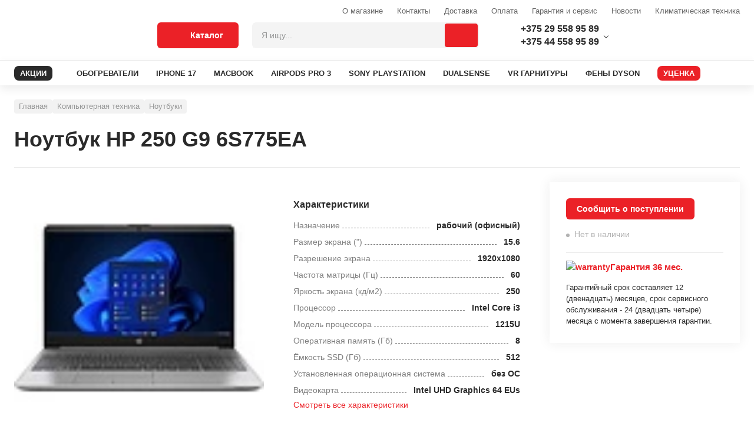

--- FILE ---
content_type: text/html; charset=UTF-8
request_url: https://agroup.by/kompyuternaya-tekhnika/noutbuki-i-aksessuary/noutbuki/hp-250-g9-6s775ea/
body_size: 45110
content:
<!DOCTYPE html>
<html lang="ru">
<head>
	<meta name="description" content="Ноутбук HP 250 G9 6S775EA в каталоге Agroup. У нас только качественная продукция по выгодным ценам. Доставка по всей Беларуси.">
<link rel="canonical" href="https://agroup.by/kompyuternaya-tekhnika/noutbuki-i-aksessuary/noutbuki/hp-250-g9-6s775ea/"><meta http-equiv="X-UA-Compatible" content="IE=edge">
<meta charset="utf-8">
<meta name="format-detection" content="telephone=no">
<link rel="shortcut icon" type="image/jpg" href="/local/images/favicon.png">
	<title> Ноутбук HP 250 G9 6S775EA - agroup.by </title>
		<meta name="yandex-verification" content="8496c6720122b7a3">
	<style>
		.instalment__product-banner-img {
			height: auto!important;
			width: auto!important;
		}
	</style>
	<meta name="yandex-verification" content="8496c6720122b7a3">
	<meta name="google-site-verification" content="M_3j03RWKhTfnzPnkiVI4djo4giIkcrs_jP8MFwJkdg" />
</head>

<body class="">

<link href="/bitrix/cache/css/s1/main/template_60b111a33d9165daaccdd530712e548c/template_60b111a33d9165daaccdd530712e548c_v1.css?1764225515408299" type="text/css"  data-template-style="true" rel="stylesheet">



</div>
<div class="modal-wrapper js-v-scope">
	<v-modal></v-modal>

	<!--            <div class="system-wrapper js-v-scope">
					<div class="system-wrapper js-v-scope">
						<v-model-loader type="basket" :remote-data-source="null" :static-data-source="{&quot;basket&quot;:{&quot;enabled&quot;:true,&quot;bxajaxid&quot;:&quot;1С-Битрикс&quot;,&quot;remote&quot;:&quot;/local/dist/markup/fixtures/basket-loader.json&quot;,&quot;link&quot;:&quot;#&quot;,&quot;items&quot;:[{&quot;productId&quot;:&quot;100&quot;,&quot;count&quot;:5},{&quot;productId&quot;:&quot;101&quot;,&quot;count&quot;:1},{&quot;productId&quot;:&quot;102&quot;,&quot;count&quot;:2}],&quot;checksum&quot;:&quot;54176yqagrew43tg3tvfewagr13&quot;}}"></v-model-loader>
					</div>
				</div>-->
</div>



<div class="overlay js-overlay"></div>

<header class="page-header">
	<div class="page-header__top">
		<div class="page-header__container container">

										<a class="page-header__logo" href="/">
					<picture>
	<source srcset="/local/images/markup-images/logo-mob.svg" media="(max-width: 999px)">
	<img src="/local/images/markup-images/logo.svg" alt="" loading="lazy">
</picture>				</a>
			
			<div class="page-header__right">
				<div class="page-header__right-top">

					<div class="header-menu header-menu--right">
						

<ul class="header-menu__list">
                        <li class="header-menu__item hidden-md ">
                <a class="header-menu__link "   href="/about/o-magazine.php">О магазине</a>
            </li>
        
                        <li class="header-menu__item hidden-md hidden-md">
                <a class="header-menu__link "   href="/about/contacts/index.php">Контакты</a>
            </li>
        
                        <li class="header-menu__item hidden-md ">
                <a class="header-menu__link "   href="/buyers/delivery/">Доставка</a>
            </li>
        
                        <li class="header-menu__item hidden-md ">
                <a class="header-menu__link "   href="/buyers/payment.php">Оплата</a>
            </li>
        
                        <li class="header-menu__item hidden-md ">
                <a class="header-menu__link "   href="/buyers/garantiya-i-servis/">Гарантия и сервис</a>
            </li>
        
                        <li class="header-menu__item hidden-md ">
                <a class="header-menu__link "   href="/about/news/index.php">Новости</a>
            </li>
        
                        <li class="header-menu__item hidden-md ">
                <a class="header-menu__link "   href="/about/klimaticheskaya-tekhnika/">Климатическая техника</a>
            </li>
        
    
</ul>



					</div>
				</div>

				<div class="page-header__right-bottom">

					<div class="page-header__catalog-btn">
						<button class="btn btn--primary btn--lg page-header_catalog-menu-toggle js-catalog-menu-toggle" type="button">
							<svg class="svg-icon page-header__catalog-open">
								<use xlink:href="#svg-icon-catalog"></use>
							</svg>
							<svg class="svg-icon page-header__catalog-close">
								<use xlink:href="#svg-icon-close"></use>
							</svg><span>Каталог</span>
						</button>
					</div>

					<div class="page-header__search-menu-wrap js-v-scope">
						
<v-search-menu    :static-data-source="{&quot;search&quot;:{&quot;query&quot;:null,&quot;itemsTotal&quot;:null,&quot;link&quot;:&quot;\/search\/?q=&quot;,&quot;remote&quot;:&quot;\/&quot;,&quot;suggestions&quot;:[],&quot;items&quot;:[]}}" key="quick_search_ajax"	bxajaxid="quick_search_ajax"></v-search-menu>


					</div>
					<div class="page-header__cells">
						<div class="page-header__cell">

							<div class="page-header__link">
    <div class="cell-contact dropdown js-dropdown">
        <div class="cell-contact__dropdown-btn dropdown__btn js-dropdown__btn">
        	<div class="cell-contact__dropdown-btn-wrap">
				<div class="page-header__icon-wrap">
					<svg class="svg-icon svg-icon--16x16">
						<use xlink:href="#svg-icon-a1"></use>
					</svg>
				</div><a class="cell-contact__phone" href="tel:+375295589589">+375 29 558 95 89</a>
			</div>
			<div class="cell-contact__dropdown-btn-wrap">
				<div class="page-header__icon-wrap">
					<svg class="svg-icon svg-icon--mts">
						<use xlink:href="#svg-icon-mts"></use>
					</svg>
				</div><a class="cell-contact__phone" href=\tel:+375445589589">+375 44 558 95 89</a>
			</div>
        </div>
        <div class="cell-contact__body dropdown__body js-dropdown__body">
            <div class="cell-contact__content dropdown__content">

           
     <div class="cell-contact__contact flc">
                    <svg class="svg-icon svg-icon--16x16">
                    <use xlink:href="#svg-icon-mts"></use>
                    </svg><a class="cell-contact__phone" target="_blank" href="tel:+375295589589">+375 29 5-589-589</a>
                </div>
     <div class="cell-contact__contact flc">
                    <svg class="svg-icon svg-icon--16x16">
                    <use xlink:href="#svg-icon-a1"></use>
                    </svg><a class="cell-contact__phone" target="_blank" href="tel:+375445589589">+375 44 5-589-589</a>
                </div>
     <div class="cell-contact__contact flc">
                    <svg class="svg-icon svg-icon--16x16">
                    <use xlink:href="#svg-icon-viber"></use>
                    </svg><a class="cell-contact__phone" target="_blank" href="viber://pa?chatURI=Agroupby">Viber</a>
                </div>
     <div class="cell-contact__contact flc">
                    <svg class="svg-icon svg-icon--16x16">
                    <use xlink:href="#svg-icon-telegram"></use>
                    </svg><a class="cell-contact__phone" target="_blank" href="https://t.me/Agroupbybot">Telegram</a>
                </div>
     <div class="cell-contact__contact flc">
                    <svg class="svg-icon svg-icon--16x16">
                    <use xlink:href=""></use>
                    </svg><a class="cell-contact__phone" target="_blank" href=""></a>
                </div>
                 <div class="cell-contact__phone">Сервис</div>
           
     <div class="cell-contact__contact flc">
                    <svg class="svg-icon svg-icon--16x16">
                    <use xlink:href="#svg-icon-mts"></use>
                    </svg><a class="cell-contact__phone" href="tel:+375295547454">+375 29 554-74-54</a>
                </div>
     <div class="cell-contact__contact flc">
                    <svg class="svg-icon svg-icon--16x16">
                    <use xlink:href="#svg-icon-mail"></use>
                    </svg><a class="cell-contact__phone" href="mailto:service@agroup.by">service@agroup.by</a>
                </div>
<div class="cell-contact__contact flc">
     <span class="cell-contact__phone">пн-пт, 10:00-19:00</span>
</div>

                <div class="cell-contact__action flc">
                    <div class="cell-contact__phone">Самовывоз</div>
                    <div class="cell-contact__name">г.Минск, ул.Притыцкого, д.105 будние с 12.00 до 20.00, выходные и праздничные с 12.00 до 18.00</div>
                </div>
            </div>
        </div>
    </div>
</div>

						</div>

						<div class="page-header__cell page-header__cell--compare js-v-scope">

													</div>
						<div class="page-header__cell page-header__cell--compare js-v-scope">
													</div>
						<div class="page-header__cell page-header__cell--basket js-v-scope">

							<v-basket-small view="regular" :static-data-source="{&quot;basket&quot;:{&quot;bxajaxid&quot;:&quot;basket-small-update&quot;,&quot;remote&quot;:&quot;\/kompyuternaya-tekhnika\/noutbuki-i-aksessuary\/noutbuki\/hp-250-g9-6s775ea\/?CATALOG_CODE=kompyuternaya-tekhnika%2Fnoutbuki-i-aksessuary%2Fnoutbuki%2Fhp-250-g9-6s775ea&quot;,&quot;link&quot;:&quot;\/order\/&quot;,&quot;items&quot;:[],&quot;price&quot;:{&quot;new&quot;:{&quot;value&quot;:0,&quot;currency&quot;:&quot;\u0440.&quot;}},&quot;checksum&quot;:&quot;d751713988987e9331980363e24189ce&quot;}}"></v-basket-small>

						</div>
					</div>
				</div>
			</div>
		</div>
	</div>
	<div class="page-header__bottom">

		

<div class="page-header__container container">
    <div class="page-header__menu-wrap">
        <nav class="main-menu">
            <ul class="main-menu__list">
		<li class="main-menu__item">
			<a class="main-menu__link main-menu__link--discount "
									   href="/promotions/">
				<div class="main-menu__link-text">АКЦИИ</div>
				<svg class="svg-icon main-menu__link-icon">
					<use xlink:href="#svg-icon-discount"></use>
				</svg>
			</a></li>
                       <li class="main-menu__item"><a class="main-menu__link" href="/climaticheskaya-tehnika/teplovaya-tekhnika/obogrevateli/">
                    <div class="main-menu__link">ОБОГРЕВАТЕЛИ</div></a></li>
        
                        <li class="main-menu__item"><a class="main-menu__link" href="/elektronika/smartfony-i-aksessuary/mobilnye-telefony/86710010-f/">
                    <div class="main-menu__link">IPHONE 17</div></a></li>
        
                        <li class="main-menu__item"><a class="main-menu__link" href="/kompyuternaya-tekhnika/noutbuki-i-aksessuary/noutbuki/brend-apple-f/">
                    <div class="main-menu__link">MACBOOK</div></a></li>
        
                        <li class="main-menu__item"><a class="main-menu__link" href="/elektronika/smartfony-i-aksessuary/naushniki/apple-airpods-pro-3/">
                    <div class="main-menu__link">AIRPODS PRO 3</div></a></li>
        
                        <li class="main-menu__item"><a class="main-menu__link" href="/kompyuternaya-tekhnika/noutbuki-i-aksessuary/igrovye-pristavki/brend-sony-f/">
                    <div class="main-menu__link">SONY PLAYSTATION</div></a></li>
        
                        <li class="main-menu__item"><a class="main-menu__link" href="/kompyuternaya-tekhnika/kompyutery-i-komplektuyushchie/ruli-dzhoistiki-geimpady/brend-sony-f/">
                    <div class="main-menu__link">DUALSENSE</div></a></li>
        
                        <li class="main-menu__item"><a class="main-menu__link" href="/elektronika/tv-i-aksessuary/ochki-virtualnoi-realnosti/">
                    <div class="main-menu__link">VR ГАРНИТУРЫ</div></a></li>
        
                        <li class="main-menu__item"><a class="main-menu__link" href="/bytovaya-tekhnika/krasota-i-zdorove/feny/brend-dyson-f/">
                    <div class="main-menu__link">ФЕНЫ DYSON</div></a></li>
        
    		<li class="main-menu__item">
			<a class="main-menu__link main-menu__link--discount action"
									   href="/reduction/">
				<div class="main-menu__link-text">УЦЕНКА</div>
				<svg class="svg-icon main-menu__link-icon">
					<use xlink:href="#svg-icon-discount"></use>
				</svg>
			</a></li>
               </ul>
        </nav>
    </div>
</div>

	</div>
	<div class="catalog-menu js-catalog-menu">
		<style>
	.hidden-after::after{
		display: none;
	}
</style>

    <div class="catalog-menu js-catalog-menu">
        <div class="catalog-menu__wrapper container">
            <ul class="catalog-menu__list">

                
                                
                                    <li class="catalog-menu__item js-catalog-menu__item">
                        <a href="/bytovaya-tekhnika/" onclick="return false" class="catalog-menu__toggle js-catalog-menu__toggle">
                            <div class="catalog-menu__toggle-icon">
																	<img src="/upload/uf/c55/c55a5f6d34daea1f1a6326194663d8c7.svg" alt="" loading="lazy">
															</div>
                            <div class="catalog-menu__toggle-text">Бытовая техника</div>
                        </a>
                        <div class="catalog-menu__sub">
                            <div class="catalog-menu__sub-container">
                                                                    <div class="catalog-menu__sub-container-left">
                                        <div class="catalog-menu__sub-container-left-title">Бытовая техника</div>
                                        <ul class="catalog-menu__sub-list">
                                                                                                                                                <li class="catalog-menu__sub-item">
                                                        <a href="/bytovaya-tekhnika/tehnika-dlya-kuhni/" class="catalog-menu__sub-link">
                                                            <div class="catalog-menu__sub-link-text">Техника для кухни </div>
                                                        </a>

                                                        <div class="catalog-menu__sub-body">
                                                            <div class="catalog-menu__sub-body-wrap">

                                                                																	<a class="catalog-menu__sub-body-item"
																	   href="/bytovaya-tekhnika/tehnika-dlya-kuhni/aerogrili/">Аэрогрили																	 </a>
																																	<a class="catalog-menu__sub-body-item"
																	   href="/bytovaya-tekhnika/tehnika-dlya-kuhni/blendery/">Блендеры																	 </a>
																																	<a class="catalog-menu__sub-body-item"
																	   href="/bytovaya-tekhnika/tehnika-dlya-kuhni/varochnye-paneli/">Варочные панели																	 </a>
																																	<a class="catalog-menu__sub-body-item"
																	   href="/bytovaya-tekhnika/tehnika-dlya-kuhni/duhovye-shkafy/">Духовые шкафы																	 </a>
																																	<a class="catalog-menu__sub-body-item"
																	   href="/bytovaya-tekhnika/tehnika-dlya-kuhni/izmelchiteli-pishevyh-othodov/">Измельчители пищевых отходов																	 </a>
																																	<a class="catalog-menu__sub-body-item"
																	   href="/bytovaya-tekhnika/tehnika-dlya-kuhni/kofevarki-i-kofemashiny/">Кофеварки и кофемашины																	 </a>
																																	<a class="catalog-menu__sub-body-item"
																	   href="/bytovaya-tekhnika/tehnika-dlya-kuhni/kuhonnye-vytyazhki/">Кухонные вытяжки																	 </a>
																																	<a class="catalog-menu__sub-body-item"
																	   href="/bytovaya-tekhnika/tehnika-dlya-kuhni/kuhonnye-kombainy/">Кухонные комбайны																	 </a>
																																	<a class="catalog-menu__sub-body-item"
																	   href="/bytovaya-tekhnika/tehnika-dlya-kuhni/mikrovolnovye-pechi/">Микроволновые печи																	 </a>
																																	<a class="catalog-menu__sub-body-item"
																	   href="/bytovaya-tekhnika/tehnika-dlya-kuhni/myasorubki/">Мясорубки																	 </a>
																																	<a class="catalog-menu__sub-body-item"
																	   href="/bytovaya-tekhnika/tehnika-dlya-kuhni/posudomoechnye-mashiny/">Посудомоечные машины																	 </a>
																																	<a class="catalog-menu__sub-body-item"
																	   href="/bytovaya-tekhnika/tehnika-dlya-kuhni/sokovyzhimalki/">Соковыжималки																	 </a>
																																	<a class="catalog-menu__sub-body-item"
																	   href="/bytovaya-tekhnika/tehnika-dlya-kuhni/filtry-i-umyagchiteli-dlya-vody/">Фильтры для воды																	 </a>
																																	<a class="catalog-menu__sub-body-item"
																	   href="/bytovaya-tekhnika/tehnika-dlya-kuhni/elektricheskie-chainiki/">Электрические чайники																	 </a>
																																	<a class="catalog-menu__sub-body-item"
																	   href="/bytovaya-tekhnika/tehnika-dlya-kuhni/elektrogrili/">Электрогрили																	 </a>
																
																<!--
																																																		<a class="catalog-menu__sub-body-item" href="/bytovaya-tekhnika/tehnika-dlya-kuhni/aerogrili/">
																		Аэрогрили																	</a>
																																																		<a class="catalog-menu__sub-body-item" href="/bytovaya-tekhnika/tehnika-dlya-kuhni/blendery/">
																		Блендеры																	</a>
																																																		<a class="catalog-menu__sub-body-item" href="/bytovaya-tekhnika/tehnika-dlya-kuhni/varochnye-paneli/">
																		Варочные панели																	</a>
																																																		<a class="catalog-menu__sub-body-item" href="/bytovaya-tekhnika/tehnika-dlya-kuhni/duhovye-shkafy/">
																		Духовые шкафы																	</a>
																																																		<a class="catalog-menu__sub-body-item" href="/bytovaya-tekhnika/tehnika-dlya-kuhni/izmelchiteli-pishevyh-othodov/">
																		Измельчители пищевых отходов																	</a>
																																																		<a class="catalog-menu__sub-body-item js-hidden-item" href="/bytovaya-tekhnika/tehnika-dlya-kuhni/kofevarki-i-kofemashiny/">
																		Кофеварки и кофемашины																	</a>
																																																		<a class="catalog-menu__sub-body-item js-hidden-item" href="/bytovaya-tekhnika/tehnika-dlya-kuhni/kuhonnye-vytyazhki/">
																		Кухонные вытяжки																	</a>
																																																		<a class="catalog-menu__sub-body-item js-hidden-item" href="/bytovaya-tekhnika/tehnika-dlya-kuhni/kuhonnye-kombainy/">
																		Кухонные комбайны																	</a>
																																																		<a class="catalog-menu__sub-body-item js-hidden-item" href="/bytovaya-tekhnika/tehnika-dlya-kuhni/mikrovolnovye-pechi/">
																		Микроволновые печи																	</a>
																																																		<a class="catalog-menu__sub-body-item js-hidden-item" href="/bytovaya-tekhnika/tehnika-dlya-kuhni/myasorubki/">
																		Мясорубки																	</a>
																																																		<a class="catalog-menu__sub-body-item js-hidden-item" href="/bytovaya-tekhnika/tehnika-dlya-kuhni/posudomoechnye-mashiny/">
																		Посудомоечные машины																	</a>
																																																		<a class="catalog-menu__sub-body-item js-hidden-item" href="/bytovaya-tekhnika/tehnika-dlya-kuhni/sokovyzhimalki/">
																		Соковыжималки																	</a>
																																																		<a class="catalog-menu__sub-body-item js-hidden-item" href="/bytovaya-tekhnika/tehnika-dlya-kuhni/filtry-i-umyagchiteli-dlya-vody/">
																		Фильтры для воды																	</a>
																																																		<a class="catalog-menu__sub-body-item js-hidden-item" href="/bytovaya-tekhnika/tehnika-dlya-kuhni/elektricheskie-chainiki/">
																		Электрические чайники																	</a>
																																																		<a class="catalog-menu__sub-body-item js-hidden-item" href="/bytovaya-tekhnika/tehnika-dlya-kuhni/elektrogrili/">
																		Электрогрили																	</a>
																
																																	<button type="button" class="catalog-menu__show-more js-show-more-btn">Показать все</button>
																																-->

                                                            </div>
                                                        </div>
                                                    </li>
                                                
                                                                                                                                                <li class="catalog-menu__sub-item">
                                                        <a href="/bytovaya-tekhnika/tekhnika-dlya-uborki-pomeshcheniy/" class="catalog-menu__sub-link">
                                                            <div class="catalog-menu__sub-link-text">Техника для уборки помещений </div>
                                                        </a>

                                                        <div class="catalog-menu__sub-body">
                                                            <div class="catalog-menu__sub-body-wrap">

                                                                																	<a class="catalog-menu__sub-body-item"
																	   href="/bytovaya-tekhnika/tekhnika-dlya-uborki-pomeshcheniy/vertikalnye-pylesosy/">Вертикальные пылесосы																	 </a>
																																	<a class="catalog-menu__sub-body-item"
																	   href="/bytovaya-tekhnika/tekhnika-dlya-uborki-pomeshcheniy/pylesosy/">Пылесосы																	 </a>
																																	<a class="catalog-menu__sub-body-item"
																	   href="/bytovaya-tekhnika/tekhnika-dlya-uborki-pomeshcheniy/roboty-pylesosy/">Роботы-пылесосы																	 </a>
																
																<!--
																																																		<a class="catalog-menu__sub-body-item" href="/bytovaya-tekhnika/tekhnika-dlya-uborki-pomeshcheniy/vertikalnye-pylesosy/">
																		Вертикальные пылесосы																	</a>
																																																		<a class="catalog-menu__sub-body-item" href="/bytovaya-tekhnika/tekhnika-dlya-uborki-pomeshcheniy/pylesosy/">
																		Пылесосы																	</a>
																																																		<a class="catalog-menu__sub-body-item" href="/bytovaya-tekhnika/tekhnika-dlya-uborki-pomeshcheniy/roboty-pylesosy/">
																		Роботы-пылесосы																	</a>
																
																																-->

                                                            </div>
                                                        </div>
                                                    </li>
                                                
                                                                                                                                                <li class="catalog-menu__sub-item">
                                                        <a href="/bytovaya-tekhnika/tekhnika-dlya-ukhoda-za-odezhdoy/" class="catalog-menu__sub-link">
                                                            <div class="catalog-menu__sub-link-text">Техника для ухода за одеждой </div>
                                                        </a>

                                                        <div class="catalog-menu__sub-body">
                                                            <div class="catalog-menu__sub-body-wrap">

                                                                																	<a class="catalog-menu__sub-body-item"
																	   href="/bytovaya-tekhnika/tekhnika-dlya-ukhoda-za-odezhdoy/paroochistiteli-i-otparivateli/">Пароочистители и отпариватели																	 </a>
																																	<a class="catalog-menu__sub-body-item"
																	   href="/bytovaya-tekhnika/tekhnika-dlya-ukhoda-za-odezhdoy/utugi/">Утюги																	 </a>
																
																<!--
																																																		<a class="catalog-menu__sub-body-item" href="/bytovaya-tekhnika/tekhnika-dlya-ukhoda-za-odezhdoy/paroochistiteli-i-otparivateli/">
																		Пароочистители и отпариватели																	</a>
																																																		<a class="catalog-menu__sub-body-item" href="/bytovaya-tekhnika/tekhnika-dlya-ukhoda-za-odezhdoy/utugi/">
																		Утюги																	</a>
																
																																-->

                                                            </div>
                                                        </div>
                                                    </li>
                                                
                                                                                                                                                <li class="catalog-menu__sub-item">
                                                        <a href="/bytovaya-tekhnika/krasota-i-zdorove/" class="catalog-menu__sub-link">
                                                            <div class="catalog-menu__sub-link-text">Красота и здоровье </div>
                                                        </a>

                                                        <div class="catalog-menu__sub-body">
                                                            <div class="catalog-menu__sub-body-wrap">

                                                                																	<a class="catalog-menu__sub-body-item"
																	   href="/bytovaya-tekhnika/krasota-i-zdorove/mashinki-dlya-strizhki-volos/">Машинки для стрижки волос																	 </a>
																																	<a class="catalog-menu__sub-body-item"
																	   href="/bytovaya-tekhnika/krasota-i-zdorove/pribory-dlya-ukladki-volos/">Приборы для укладки волос																	 </a>
																																	<a class="catalog-menu__sub-body-item"
																	   href="/bytovaya-tekhnika/krasota-i-zdorove/feny/">Фены																	 </a>
																																	<a class="catalog-menu__sub-body-item"
																	   href="/bytovaya-tekhnika/krasota-i-zdorove/elektricheskie-zubnye-shetki/">Электрические зубные щетки																	 </a>
																																	<a class="catalog-menu__sub-body-item"
																	   href="/bytovaya-tekhnika/krasota-i-zdorove/elektrobritvy-muzhskie/">Электробритвы мужские																	 </a>
																																	<a class="catalog-menu__sub-body-item"
																	   href="/bytovaya-tekhnika/krasota-i-zdorove/epilyatory-i-zhenskie-elektrobritvy/">Эпиляторы и женские электробритвы																	 </a>
																
																<!--
																																																		<a class="catalog-menu__sub-body-item" href="/bytovaya-tekhnika/krasota-i-zdorove/mashinki-dlya-strizhki-volos/">
																		Машинки для стрижки волос																	</a>
																																																		<a class="catalog-menu__sub-body-item" href="/bytovaya-tekhnika/krasota-i-zdorove/pribory-dlya-ukladki-volos/">
																		Приборы для укладки волос																	</a>
																																																		<a class="catalog-menu__sub-body-item" href="/bytovaya-tekhnika/krasota-i-zdorove/feny/">
																		Фены																	</a>
																																																		<a class="catalog-menu__sub-body-item" href="/bytovaya-tekhnika/krasota-i-zdorove/elektricheskie-zubnye-shetki/">
																		Электрические зубные щетки																	</a>
																																																		<a class="catalog-menu__sub-body-item" href="/bytovaya-tekhnika/krasota-i-zdorove/elektrobritvy-muzhskie/">
																		Электробритвы мужские																	</a>
																																																		<a class="catalog-menu__sub-body-item js-hidden-item" href="/bytovaya-tekhnika/krasota-i-zdorove/epilyatory-i-zhenskie-elektrobritvy/">
																		Эпиляторы и женские электробритвы																	</a>
																
																																	<button type="button" class="catalog-menu__show-more js-show-more-btn">Показать все</button>
																																-->

                                                            </div>
                                                        </div>
                                                    </li>
                                                
                                            

                                        </ul>
                                    </div>

                                                                            <div class="catalog-menu__sub-container-right">
                                            


    

            <a class="simple-banner" href="/bitrix/rk.php?id=38&amp;site_id=s1&amp;event1=banner&amp;event2=click&amp;event3=1+%2F+%5B38%5D+%5Bmenu_banner%5D+%D0%94%D0%BB%D1%8F+%D0%BA%D0%B0%D1%82%D0%B5%D0%B3%D0%BE%D1%80%D0%B8%D0%B8+%22%D0%91%D1%8B%D1%82%D0%BE%D0%B2%D0%B0%D1%8F+%D1%82%D0%B5%D1%85%D0%BD%D0%B8%D0%BA%D0%B0%22&amp;goto=%2Fbytovaya-tekhnika%2Ftekhnika-dlya-ukhoda-za-odezhdoy%2Fparoochistiteli-i-otparivateli%2Fkarcher-sc-3-easyfix-plus-1.513-661.0%2F" style="background-image:url(/upload/Sh/imageCache/411/625/625533231120191.jpg)">

                        <div class="simple-banner__text flc"></div>
        </a>
    


     <br>
                                                                                            <div class="catalog-menu__sub-container-footer">
                                                    <div class="catalog-menu__sub-container-footer-title">Бренды</div>
                                                    <div class="catalog-menu__sub-container-tags-wrap">
                                                        <div class="main-menu__sub-container-tags-cell">
  <a class="tag-link" href="https://agroup.by/bytovaya-tekhnika/tehnika-dlya-kuhni/kofevarki-i-kofemashiny/brend-delonghi-f/">Кофемашины Delonghi</a>
</div><div class="main-menu__sub-container-tags-cell">
  <a class="tag-link" href="https://agroup.by/bytovaya-tekhnika/tehnika-dlya-kuhni/kofevarki-i-kofemashiny/brend-saeco-">Кофемашины Saeco</a>
</div><div class="main-menu__sub-container-tags-cell">
  <a class="tag-link" href="https://agroup.by/bytovaya-tekhnika/krasota-i-zdorove/feny/brend-dyson-f/">Фены Dyson</a>
</div><div class="main-menu__sub-container-tags-cell">
  <a class="tag-link" href="https://agroup.by/bytovaya-tekhnika/krasota-i-zdorove/feny/vypryamitel-brend-dyson-f/">Выпрямители Dyson</a>
</div><div class="main-menu__sub-container-tags-cell">
  <a class="tag-link" href="https://agroup.by/bytovaya-tekhnika/tekhnika-dlya-uborki-pomeshcheniy/pylesosy/brend-dyson-f/">Пылесосы Dyson</a>
</div><div class="main-menu__sub-container-tags-cell">
  <a class="tag-link" href="https://agroup.by/bytovaya-tekhnika/tehnika-dlya-kuhni/varochnye-paneli/brend-bosch-f/">Варочные Bosch</a>
</div><div class="main-menu__sub-container-tags-cell">
  <a class="tag-link" href="https://agroup.by/bytovaya-tekhnika/tehnika-dlya-kuhni/varochnye-paneli/brend-maunfeld-f/">Варочные Maunfeld</a>
</div><div class="main-menu__sub-container-tags-cell">
  <a class="tag-link" href="https://agroup.by/bytovaya-tekhnika/tehnika-dlya-kuhni/duhovye-shkafy/brend-bosch-f/">Духовки Bosch</a>
</div><div class="main-menu__sub-container-tags-cell">
  <a class="tag-link" href="https://agroup.by/bytovaya-tekhnika/tehnika-dlya-kuhni/duhovye-shkafy/brend-electrolux-f/">Духовки Electrolux</a>
</div><div class="main-menu__sub-container-tags-cell">
  <a class="tag-link" href="https://agroup.by/bytovaya-tekhnika/tehnika-dlya-kuhni/aerogrili/brend-tefal-f/">Грили Tefal</a>
</div><div class="main-menu__sub-container-tags-cell">
  <a class="tag-link" href="https://agroup.by/bytovaya-tekhnika/tekhnika-dlya-uborki-pomeshcheniy/roboty-pylesosy/brend-xiaomi-f/">Роботы Xiaomi</a>
</div><div class="main-menu__sub-container-tags-cell">
  <a class="tag-link" href="https://agroup.by/bytovaya-tekhnika/tehnika-dlya-kuhni/mikrovolnovye-pechi/brend-bosch-f/">СВЧ Bosch</a>
</div><div class="main-menu__sub-container-tags-cell">
  <a class="tag-link" href="https://agroup.by/bytovaya-tekhnika/tehnika-dlya-kuhni/izmelchiteli-pishevyh-othodov/brend-bort-f/">Измельчители BORT</a>
</div><div class="main-menu__sub-container-tags-cell">
  <a class="tag-link" href="https://agroup.by/bytovaya-tekhnika/tekhnika-dlya-uborki-pomeshcheniy/moiki-vysokogo-davleniya/brend-karcher-f/">Мойки Karcher</a>
</div> <br>
 <br>
                                                    </div>
                                                </div>
                                                                                    </div>
                                    
                                   <!-- <div class="catalog-menu__sub-container-right">
                                        <img class="simple-banner" src="/local/images/markup-images/banners/simple-banner-1.jpg">
                                        <div class="catalog-menu__sub-container-footer">
                                            <div class="catalog-menu__sub-container-footer-title">Бренды</div>
                                            <div class="catalog-menu__sub-container-tags-wrap">
                                                <div class="catalog-menu__sub-container-tags-cell"><a class="tag-link" href="#">A4Tech</a></div>
                                                <div class="catalog-menu__sub-container-tags-cell"><a class="tag-link" href="#">Apple</a></div>
                                                <div class="catalog-menu__sub-container-tags-cell"><a class="tag-link" href="#">Acer</a></div>
                                                <div class="catalog-menu__sub-container-tags-cell"><a class="tag-link" href="#">AMD</a></div>
                                                <div class="catalog-menu__sub-container-tags-cell"><a class="tag-link" href="#">A4Tech</a></div>
                                                <div class="catalog-menu__sub-container-tags-cell"><a class="tag-link" href="#">A4Tech</a></div>
                                                <div class="catalog-menu__sub-container-tags-cell"><a class="tag-link" href="#">Apple</a></div>
                                                <div class="catalog-menu__sub-container-tags-cell"><a class="tag-link" href="#">Acer</a></div>
                                                <div class="catalog-menu__sub-container-tags-cell"><a class="tag-link" href="#">AMD</a></div>
                                                <div class="catalog-menu__sub-container-tags-cell"><a class="tag-link" href="#">A4Tech</a></div>
                                            </div>
                                        </div>
                                    </div>-->
                                                            </div>
                        </div>

                    </li>
                
            
                                
                                    <li class="catalog-menu__item js-catalog-menu__item">
                        <a href="/climaticheskaya-tehnika/" onclick="return false" class="catalog-menu__toggle js-catalog-menu__toggle">
                            <div class="catalog-menu__toggle-icon">
																	<img src="/upload/uf/620/620a5bbfd45e7d8f10a41899f963d87e.svg" alt="" loading="lazy">
															</div>
                            <div class="catalog-menu__toggle-text">Климатическая техника</div>
                        </a>
                        <div class="catalog-menu__sub">
                            <div class="catalog-menu__sub-container">
                                                                    <div class="catalog-menu__sub-container-left">
                                        <div class="catalog-menu__sub-container-left-title">Климатическая техника</div>
                                        <ul class="catalog-menu__sub-list">
                                                                                                                                                <li class="catalog-menu__sub-item">
                                                        <a href="/climaticheskaya-tehnika/vodosnabzhenie-i-otoplenie/" class="catalog-menu__sub-link">
                                                            <div class="catalog-menu__sub-link-text">Водоснабжение и отопление </div>
                                                        </a>

                                                        <div class="catalog-menu__sub-body">
                                                            <div class="catalog-menu__sub-body-wrap">

                                                                																	<a class="catalog-menu__sub-body-item"
																	   href="/climaticheskaya-tehnika/vodosnabzhenie-i-otoplenie/vodonagrevateli/">Водонагреватели																	 </a>
																																	<a class="catalog-menu__sub-body-item"
																	   href="/climaticheskaya-tehnika/vodosnabzhenie-i-otoplenie/otopitelnye-sistemy-kotly-/">Отопительные системы (котлы)																	 </a>
																																	<a class="catalog-menu__sub-body-item"
																	   href="/climaticheskaya-tehnika/vodosnabzhenie-i-otoplenie/radiatory-otopleniya/">Радиаторы отопления																	 </a>
																																	<a class="catalog-menu__sub-body-item"
																	   href="/climaticheskaya-tehnika/vodosnabzhenie-i-otoplenie/teplye-poly/">Теплые полы																	 </a>
																
																<!--
																																																		<a class="catalog-menu__sub-body-item" href="/climaticheskaya-tehnika/vodosnabzhenie-i-otoplenie/vodonagrevateli/">
																		Водонагреватели																	</a>
																																																		<a class="catalog-menu__sub-body-item" href="/climaticheskaya-tehnika/vodosnabzhenie-i-otoplenie/otopitelnye-sistemy-kotly-/">
																		Отопительные системы (котлы)																	</a>
																																																		<a class="catalog-menu__sub-body-item" href="/climaticheskaya-tehnika/vodosnabzhenie-i-otoplenie/radiatory-otopleniya/">
																		Радиаторы отопления																	</a>
																																																		<a class="catalog-menu__sub-body-item" href="/climaticheskaya-tehnika/vodosnabzhenie-i-otoplenie/teplye-poly/">
																		Теплые полы																	</a>
																
																																-->

                                                            </div>
                                                        </div>
                                                    </li>
                                                
                                                                                                                                                <li class="catalog-menu__sub-item">
                                                        <a href="/climaticheskaya-tehnika/okhlazhdenie-i-klimat/" class="catalog-menu__sub-link">
                                                            <div class="catalog-menu__sub-link-text">Охлаждение и климат </div>
                                                        </a>

                                                        <div class="catalog-menu__sub-body">
                                                            <div class="catalog-menu__sub-body-wrap">

                                                                																	<a class="catalog-menu__sub-body-item"
																	   href="/climaticheskaya-tehnika/okhlazhdenie-i-klimat/vozduhoochistiteli-i-uvlazhniteli/">Воздухоочистители и увлажнители																	 </a>
																																	<a class="catalog-menu__sub-body-item"
																	   href="/climaticheskaya-tehnika/okhlazhdenie-i-klimat/kondicionery/">Кондиционеры																	 </a>
																																	<a class="catalog-menu__sub-body-item"
																	   href="/climaticheskaya-tehnika/okhlazhdenie-i-klimat/osushiteli-vozduha/">Осушители воздуха																	 </a>
																																	<a class="catalog-menu__sub-body-item"
																	   href="/climaticheskaya-tehnika/okhlazhdenie-i-klimat/vytyazhnaya-ventilyaciya/">Вытяжная вентиляция																	 </a>
																																	<a class="catalog-menu__sub-body-item"
																	   href="/climaticheskaya-tehnika/okhlazhdenie-i-klimat/ventilyatory/">Вентиляторы																	 </a>
																
																<!--
																																																		<a class="catalog-menu__sub-body-item" href="/climaticheskaya-tehnika/okhlazhdenie-i-klimat/vozduhoochistiteli-i-uvlazhniteli/">
																		Воздухоочистители и увлажнители																	</a>
																																																		<a class="catalog-menu__sub-body-item" href="/climaticheskaya-tehnika/okhlazhdenie-i-klimat/kondicionery/">
																		Кондиционеры																	</a>
																																																		<a class="catalog-menu__sub-body-item" href="/climaticheskaya-tehnika/okhlazhdenie-i-klimat/osushiteli-vozduha/">
																		Осушители воздуха																	</a>
																																																		<a class="catalog-menu__sub-body-item" href="/climaticheskaya-tehnika/okhlazhdenie-i-klimat/vytyazhnaya-ventilyaciya/">
																		Вытяжная вентиляция																	</a>
																																																		<a class="catalog-menu__sub-body-item" href="/climaticheskaya-tehnika/okhlazhdenie-i-klimat/ventilyatory/">
																		Вентиляторы																	</a>
																
																																-->

                                                            </div>
                                                        </div>
                                                    </li>
                                                
                                                                                                                                                <li class="catalog-menu__sub-item">
                                                        <a href="/climaticheskaya-tehnika/teplovaya-tekhnika/" class="catalog-menu__sub-link">
                                                            <div class="catalog-menu__sub-link-text">Тепловая техника </div>
                                                        </a>

                                                        <div class="catalog-menu__sub-body">
                                                            <div class="catalog-menu__sub-body-wrap">

                                                                																	<a class="catalog-menu__sub-body-item"
																	   href="/climaticheskaya-tehnika/teplovaya-tekhnika/obogrevateli/">Обогреватели																	 </a>
																																	<a class="catalog-menu__sub-body-item"
																	   href="/climaticheskaya-tehnika/teplovaya-tekhnika/teplovye-pushki/">Тепловые пушки																	 </a>
																																	<a class="catalog-menu__sub-body-item"
																	   href="/climaticheskaya-tehnika/teplovaya-tekhnika/elektrokaminy/">Электрокамины																	 </a>
																
																<!--
																																																		<a class="catalog-menu__sub-body-item" href="/climaticheskaya-tehnika/teplovaya-tekhnika/obogrevateli/">
																		Обогреватели																	</a>
																																																		<a class="catalog-menu__sub-body-item" href="/climaticheskaya-tehnika/teplovaya-tekhnika/teplovye-pushki/">
																		Тепловые пушки																	</a>
																																																		<a class="catalog-menu__sub-body-item" href="/climaticheskaya-tehnika/teplovaya-tekhnika/elektrokaminy/">
																		Электрокамины																	</a>
																
																																-->

                                                            </div>
                                                        </div>
                                                    </li>
                                                
                                                                                                                                                <li class="catalog-menu__sub-item">
                                                        <a href="/climaticheskaya-tehnika/aksessuary-i-komplektuyushchie/" class="catalog-menu__sub-link">
                                                            <div class="catalog-menu__sub-link-text">Аксессуары и комплектующие </div>
                                                        </a>

                                                        <div class="catalog-menu__sub-body">
                                                            <div class="catalog-menu__sub-body-wrap">

                                                                																	<a class="catalog-menu__sub-body-item"
																	   href="/climaticheskaya-tehnika/aksessuary-i-komplektuyushchie/termoregulyatory/">Терморегуляторы																	 </a>
																																	<a class="catalog-menu__sub-body-item"
																	   href="/climaticheskaya-tehnika/aksessuary-i-komplektuyushchie/aksessuary-dlya-klimaticheskoy-tekhniki/">Аксессуары для климатической техники																	 </a>
																																	<a class="catalog-menu__sub-body-item"
																	   href="/climaticheskaya-tehnika/aksessuary-i-komplektuyushchie/komplektuushie-k-obogrevatelyam/">Комплектующие к обогревателям																	 </a>
																
																<!--
																																																		<a class="catalog-menu__sub-body-item" href="/climaticheskaya-tehnika/aksessuary-i-komplektuyushchie/termoregulyatory/">
																		Терморегуляторы																	</a>
																																																		<a class="catalog-menu__sub-body-item" href="/climaticheskaya-tehnika/aksessuary-i-komplektuyushchie/aksessuary-dlya-klimaticheskoy-tekhniki/">
																		Аксессуары для климатической техники																	</a>
																																																		<a class="catalog-menu__sub-body-item" href="/climaticheskaya-tehnika/aksessuary-i-komplektuyushchie/komplektuushie-k-obogrevatelyam/">
																		Комплектующие к обогревателям																	</a>
																
																																-->

                                                            </div>
                                                        </div>
                                                    </li>
                                                
                                            

                                        </ul>
                                    </div>

                                                                            <div class="catalog-menu__sub-container-right">
                                            


    

            <a class="simple-banner" href="/bitrix/rk.php?id=18&amp;site_id=s1&amp;event1=banner&amp;event2=click&amp;event3=1+%2F+%5B18%5D+%5Bmenu_banner%5D+%D0%B4%D0%BB%D1%8F+%D0%BA%D0%B0%D1%82%D0%B5%D0%B3%D0%BE%D1%80%D0%B8%D0%B8+%22%D0%9A%D0%BB%D0%B8%D0%BC%D0%B0%D1%82%D0%B8%D1%87%D0%B5%D1%81%D0%BA%D0%B0%D1%8F+%D1%82%D0%B5%D1%85%D0%BD%D0%B8%D0%BA%D0%B0%22&amp;goto=%2Fclimaticheskaya-tehnika%2Fvodosnabzhenie-i-otoplenie%2Fvodonagrevateli%2Fbrend-thermex-f%2F" style="background-image:url(/upload/Sh/imageCache/297/305/3057264011803587.jpg)">

                        <div class="simple-banner__text flc"></div>
        </a>
    


    
                                                                                            <div class="catalog-menu__sub-container-footer">
                                                    <div class="catalog-menu__sub-container-footer-title">Бренды</div>
                                                    <div class="catalog-menu__sub-container-tags-wrap">
                                                        <div class="main-menu__sub-container-tags-cell"><a class="tag-link" href="https://agroup.by/climaticheskaya-tehnika/vodosnabzhenie-i-otoplenie/vodonagrevateli/brend-ariston-f/">Водонагерватели Ariston</a></div><div class="main-menu__sub-container-tags-cell"><a class="tag-link" href="https://agroup.by/climaticheskaya-tehnika/vodosnabzhenie-i-otoplenie/vodonagrevateli/brend-thermex-f/">Водонагерватели Thermex</a></div><div class="main-menu__sub-container-tags-cell"><a class="tag-link" href="https://agroup.by/climaticheskaya-tehnika/okhlazhdenie-i-klimat/vozduhoochistiteli-i-uvlazhniteli/tip-moyka-vozdukha-brend-boneco-air-o-swiss-f/">Мойки Boneco</a></div><div class="main-menu__sub-container-tags-cell"><a class="tag-link" href="https://agroup.by/climaticheskaya-tehnika/okhlazhdenie-i-klimat/kondicionery/brend-gree-f/">Кондиционеры Gree</a></div><div class="main-menu__sub-container-tags-cell"><a class="tag-link" href="https://agroup.by/climaticheskaya-tehnika/okhlazhdenie-i-klimat/kondicionery/brend-electrolux-f/">Кондиционеры Electrolux</a></div><div class="main-menu__sub-container-tags-cell"><a class="tag-link" href="https://agroup.by/climaticheskaya-tehnika/okhlazhdenie-i-klimat/kondicionery/brend-lg-f/">Кондиционеры LG</a></div><div class="main-menu__sub-container-tags-cell"><a class="tag-link" href="https://agroup.by/climaticheskaya-tehnika/okhlazhdenie-i-klimat/vytyazhnaya-ventilyaciya/brend-soler-palau-f/">Вентиляция Soler&Palau</a></div><div class="main-menu__sub-container-tags-cell"><a class="tag-link" href="https://agroup.by/climaticheskaya-tehnika/okhlazhdenie-i-klimat/kondicionery/brend-loriot-f/">Кондиционеры Loriot</a></div>
                                                    </div>
                                                </div>
                                                                                    </div>
                                    
                                   <!-- <div class="catalog-menu__sub-container-right">
                                        <img class="simple-banner" src="/local/images/markup-images/banners/simple-banner-1.jpg">
                                        <div class="catalog-menu__sub-container-footer">
                                            <div class="catalog-menu__sub-container-footer-title">Бренды</div>
                                            <div class="catalog-menu__sub-container-tags-wrap">
                                                <div class="catalog-menu__sub-container-tags-cell"><a class="tag-link" href="#">A4Tech</a></div>
                                                <div class="catalog-menu__sub-container-tags-cell"><a class="tag-link" href="#">Apple</a></div>
                                                <div class="catalog-menu__sub-container-tags-cell"><a class="tag-link" href="#">Acer</a></div>
                                                <div class="catalog-menu__sub-container-tags-cell"><a class="tag-link" href="#">AMD</a></div>
                                                <div class="catalog-menu__sub-container-tags-cell"><a class="tag-link" href="#">A4Tech</a></div>
                                                <div class="catalog-menu__sub-container-tags-cell"><a class="tag-link" href="#">A4Tech</a></div>
                                                <div class="catalog-menu__sub-container-tags-cell"><a class="tag-link" href="#">Apple</a></div>
                                                <div class="catalog-menu__sub-container-tags-cell"><a class="tag-link" href="#">Acer</a></div>
                                                <div class="catalog-menu__sub-container-tags-cell"><a class="tag-link" href="#">AMD</a></div>
                                                <div class="catalog-menu__sub-container-tags-cell"><a class="tag-link" href="#">A4Tech</a></div>
                                            </div>
                                        </div>
                                    </div>-->
                                                            </div>
                        </div>

                    </li>
                
            
                                
                                    <li class="catalog-menu__item js-catalog-menu__item">
                        <a href="/kompyuternaya-tekhnika/" onclick="return false" class="catalog-menu__toggle js-catalog-menu__toggle">
                            <div class="catalog-menu__toggle-icon">
																	<img src="/upload/uf/5df/5dfbc546ed3e27c500ed387e1b47f8a4.svg" alt="" loading="lazy">
															</div>
                            <div class="catalog-menu__toggle-text">Компьютерная техника</div>
                        </a>
                        <div class="catalog-menu__sub">
                            <div class="catalog-menu__sub-container">
                                                                    <div class="catalog-menu__sub-container-left">
                                        <div class="catalog-menu__sub-container-left-title">Компьютерная техника</div>
                                        <ul class="catalog-menu__sub-list">
                                                                                                                                                <li class="catalog-menu__sub-item">
                                                        <a href="/kompyuternaya-tekhnika/planshety/" class="catalog-menu__sub-link">
                                                            <div class="catalog-menu__sub-link-text">Планшеты и аксессуары </div>
                                                        </a>

                                                        <div class="catalog-menu__sub-body">
                                                            <div class="catalog-menu__sub-body-wrap">

                                                                																	<a class="catalog-menu__sub-body-item"
																	   href="/kompyuternaya-tekhnika/planshety/planshetu/">Планшеты																	 </a>
																																	<a class="catalog-menu__sub-body-item"
																	   href="/kompyuternaya-tekhnika/planshety/graficheskie-planshety/">Графические планшеты																	 </a>
																																	<a class="catalog-menu__sub-body-item"
																	   href="/kompyuternaya-tekhnika/planshety/stilusy/">Стилусы																	 </a>
																																	<a class="catalog-menu__sub-body-item"
																	   href="/kompyuternaya-tekhnika/planshety/sumki-i-chehly-dlya-planshetov/">Чехлы для планшетов																	 </a>
																																	<a class="catalog-menu__sub-body-item"
																	   href="/kompyuternaya-tekhnika/planshety/elektronnye-knigi/">Электронные книги																	 </a>
																
																<!--
																																																		<a class="catalog-menu__sub-body-item" href="/kompyuternaya-tekhnika/planshety/planshetu/">
																		Планшеты																	</a>
																																																		<a class="catalog-menu__sub-body-item" href="/kompyuternaya-tekhnika/planshety/graficheskie-planshety/">
																		Графические планшеты																	</a>
																																																		<a class="catalog-menu__sub-body-item" href="/kompyuternaya-tekhnika/planshety/stilusy/">
																		Стилусы																	</a>
																																																		<a class="catalog-menu__sub-body-item" href="/kompyuternaya-tekhnika/planshety/sumki-i-chehly-dlya-planshetov/">
																		Чехлы для планшетов																	</a>
																																																		<a class="catalog-menu__sub-body-item" href="/kompyuternaya-tekhnika/planshety/elektronnye-knigi/">
																		Электронные книги																	</a>
																
																																-->

                                                            </div>
                                                        </div>
                                                    </li>
                                                
                                                                                                                                                <li class="catalog-menu__sub-item">
                                                        <a href="/kompyuternaya-tekhnika/noutbuki-i-aksessuary/" class="catalog-menu__sub-link">
                                                            <div class="catalog-menu__sub-link-text">Ноутбуки, компьютерная техника </div>
                                                        </a>

                                                        <div class="catalog-menu__sub-body">
                                                            <div class="catalog-menu__sub-body-wrap">

                                                                																	<a class="catalog-menu__sub-body-item"
																	   href="/kompyuternaya-tekhnika/noutbuki-i-aksessuary/noutbuki/">Ноутбуки																	 </a>
																																	<a class="catalog-menu__sub-body-item"
																	   href="/kompyuternaya-tekhnika/noutbuki-i-aksessuary/igrovye-pristavki/">Игровые приставки																	 </a>
																																	<a class="catalog-menu__sub-body-item"
																	   href="/kompyuternaya-tekhnika/noutbuki-i-aksessuary/monobloki/">Моноблоки																	 </a>
																																	<a class="catalog-menu__sub-body-item"
																	   href="/kompyuternaya-tekhnika/noutbuki-i-aksessuary/komputery/">Компьютеры																	 </a>
																																	<a class="catalog-menu__sub-body-item"
																	   href="/kompyuternaya-tekhnika/noutbuki-i-aksessuary/monitory/">Мониторы																	 </a>
																																	<a class="catalog-menu__sub-body-item"
																	   href="/kompyuternaya-tekhnika/noutbuki-i-aksessuary/printery/">Принтеры и МФУ																	 </a>
																																	<a class="catalog-menu__sub-body-item"
																	   href="/kompyuternaya-tekhnika/noutbuki-i-aksessuary/zaryadnye-ustroistva-dlya-akkumulyatorov/">Зарядные устройства для аккумуляторов																	 </a>
																																	<a class="catalog-menu__sub-body-item"
																	   href="/kompyuternaya-tekhnika/noutbuki-i-aksessuary/podstavki-dlya-noutbukov/">Подставки для ноутбуков																	 </a>
																
																<!--
																																																		<a class="catalog-menu__sub-body-item" href="/kompyuternaya-tekhnika/noutbuki-i-aksessuary/noutbuki/">
																		Ноутбуки																	</a>
																																																		<a class="catalog-menu__sub-body-item" href="/kompyuternaya-tekhnika/noutbuki-i-aksessuary/igrovye-pristavki/">
																		Игровые приставки																	</a>
																																																		<a class="catalog-menu__sub-body-item" href="/kompyuternaya-tekhnika/noutbuki-i-aksessuary/monobloki/">
																		Моноблоки																	</a>
																																																		<a class="catalog-menu__sub-body-item" href="/kompyuternaya-tekhnika/noutbuki-i-aksessuary/komputery/">
																		Компьютеры																	</a>
																																																		<a class="catalog-menu__sub-body-item" href="/kompyuternaya-tekhnika/noutbuki-i-aksessuary/monitory/">
																		Мониторы																	</a>
																																																		<a class="catalog-menu__sub-body-item js-hidden-item" href="/kompyuternaya-tekhnika/noutbuki-i-aksessuary/printery/">
																		Принтеры и МФУ																	</a>
																																																		<a class="catalog-menu__sub-body-item js-hidden-item" href="/kompyuternaya-tekhnika/noutbuki-i-aksessuary/zaryadnye-ustroistva-dlya-akkumulyatorov/">
																		Зарядные устройства для аккумуляторов																	</a>
																																																		<a class="catalog-menu__sub-body-item js-hidden-item" href="/kompyuternaya-tekhnika/noutbuki-i-aksessuary/podstavki-dlya-noutbukov/">
																		Подставки для ноутбуков																	</a>
																
																																	<button type="button" class="catalog-menu__show-more js-show-more-btn">Показать все</button>
																																-->

                                                            </div>
                                                        </div>
                                                    </li>
                                                
                                                                                                                                                <li class="catalog-menu__sub-item">
                                                        <a href="/kompyuternaya-tekhnika/kompyutery-i-komplektuyushchie/" class="catalog-menu__sub-link">
                                                            <div class="catalog-menu__sub-link-text">Комплектующие и периферия </div>
                                                        </a>

                                                        <div class="catalog-menu__sub-body">
                                                            <div class="catalog-menu__sub-body-wrap">

                                                                																	<a class="catalog-menu__sub-body-item"
																	   href="/kompyuternaya-tekhnika/kompyutery-i-komplektuyushchie/ssd/">SSD																	 </a>
																																	<a class="catalog-menu__sub-body-item"
																	   href="/kompyuternaya-tekhnika/kompyutery-i-komplektuyushchie/aksessuary-dlya-igrovyh-pristavok/">Аксессуары для игровых приставок																	 </a>
																																	<a class="catalog-menu__sub-body-item"
																	   href="/kompyuternaya-tekhnika/kompyutery-i-komplektuyushchie/akusticheskie-sistemy/">Акустические системы																	 </a>
																																	<a class="catalog-menu__sub-body-item"
																	   href="/kompyuternaya-tekhnika/kompyutery-i-komplektuyushchie/besprovodnye-i-portativnye-kolonki/">Беспроводные и портативные колонки																	 </a>
																																	<a class="catalog-menu__sub-body-item"
																	   href="/kompyuternaya-tekhnika/kompyutery-i-komplektuyushchie/bloki-pitaniya/">Блоки питания																	 </a>
																																	<a class="catalog-menu__sub-body-item"
																	   href="/kompyuternaya-tekhnika/kompyutery-i-komplektuyushchie/veb-kamery/">Веб-камеры																	 </a>
																																	<a class="catalog-menu__sub-body-item"
																	   href="/kompyuternaya-tekhnika/kompyutery-i-komplektuyushchie/videokarty/">Видеокарты																	 </a>
																																	<a class="catalog-menu__sub-body-item"
																	   href="/kompyuternaya-tekhnika/kompyutery-i-komplektuyushchie/karty-pamyati/">Карты памяти																	 </a>
																																	<a class="catalog-menu__sub-body-item"
																	   href="/kompyuternaya-tekhnika/kompyutery-i-komplektuyushchie/klaviatury/">Клавиатуры																	 </a>
																																	<a class="catalog-menu__sub-body-item"
																	   href="/kompyuternaya-tekhnika/kompyutery-i-komplektuyushchie/komplekty-akustiki/">Комплекты акустики																	 </a>
																																	<a class="catalog-menu__sub-body-item"
																	   href="/kompyuternaya-tekhnika/kompyutery-i-komplektuyushchie/komputernaya-akustika/">Компьютерная акустика																	 </a>
																																	<a class="catalog-menu__sub-body-item"
																	   href="/kompyuternaya-tekhnika/kompyutery-i-komplektuyushchie/materinskie-platy/">Материнские платы																	 </a>
																																	<a class="catalog-menu__sub-body-item"
																	   href="/kompyuternaya-tekhnika/kompyutery-i-komplektuyushchie/myshi/">Мыши																	 </a>
																																	<a class="catalog-menu__sub-body-item"
																	   href="/kompyuternaya-tekhnika/kompyutery-i-komplektuyushchie/portativnaya-akustika/">Портативная акустика																	 </a>
																																	<a class="catalog-menu__sub-body-item"
																	   href="/kompyuternaya-tekhnika/kompyutery-i-komplektuyushchie/processory/">Процессоры																	 </a>
																																	<a class="catalog-menu__sub-body-item"
																	   href="/kompyuternaya-tekhnika/kompyutery-i-komplektuyushchie/ruli-dzhoistiki-geimpady/">Рули, джойстики, геймпады																	 </a>
																
																<!--
																																																		<a class="catalog-menu__sub-body-item" href="/kompyuternaya-tekhnika/kompyutery-i-komplektuyushchie/ssd/">
																		SSD																	</a>
																																																		<a class="catalog-menu__sub-body-item" href="/kompyuternaya-tekhnika/kompyutery-i-komplektuyushchie/aksessuary-dlya-igrovyh-pristavok/">
																		Аксессуары для игровых приставок																	</a>
																																																		<a class="catalog-menu__sub-body-item" href="/kompyuternaya-tekhnika/kompyutery-i-komplektuyushchie/akusticheskie-sistemy/">
																		Акустические системы																	</a>
																																																		<a class="catalog-menu__sub-body-item" href="/kompyuternaya-tekhnika/kompyutery-i-komplektuyushchie/besprovodnye-i-portativnye-kolonki/">
																		Беспроводные и портативные колонки																	</a>
																																																		<a class="catalog-menu__sub-body-item" href="/kompyuternaya-tekhnika/kompyutery-i-komplektuyushchie/bloki-pitaniya/">
																		Блоки питания																	</a>
																																																		<a class="catalog-menu__sub-body-item js-hidden-item" href="/kompyuternaya-tekhnika/kompyutery-i-komplektuyushchie/veb-kamery/">
																		Веб-камеры																	</a>
																																																		<a class="catalog-menu__sub-body-item js-hidden-item" href="/kompyuternaya-tekhnika/kompyutery-i-komplektuyushchie/videokarty/">
																		Видеокарты																	</a>
																																																		<a class="catalog-menu__sub-body-item js-hidden-item" href="/kompyuternaya-tekhnika/kompyutery-i-komplektuyushchie/karty-pamyati/">
																		Карты памяти																	</a>
																																																		<a class="catalog-menu__sub-body-item js-hidden-item" href="/kompyuternaya-tekhnika/kompyutery-i-komplektuyushchie/klaviatury/">
																		Клавиатуры																	</a>
																																																		<a class="catalog-menu__sub-body-item js-hidden-item" href="/kompyuternaya-tekhnika/kompyutery-i-komplektuyushchie/komplekty-akustiki/">
																		Комплекты акустики																	</a>
																																																		<a class="catalog-menu__sub-body-item js-hidden-item" href="/kompyuternaya-tekhnika/kompyutery-i-komplektuyushchie/komputernaya-akustika/">
																		Компьютерная акустика																	</a>
																																																		<a class="catalog-menu__sub-body-item js-hidden-item" href="/kompyuternaya-tekhnika/kompyutery-i-komplektuyushchie/materinskie-platy/">
																		Материнские платы																	</a>
																																																		<a class="catalog-menu__sub-body-item js-hidden-item" href="/kompyuternaya-tekhnika/kompyutery-i-komplektuyushchie/myshi/">
																		Мыши																	</a>
																																																		<a class="catalog-menu__sub-body-item js-hidden-item" href="/kompyuternaya-tekhnika/kompyutery-i-komplektuyushchie/portativnaya-akustika/">
																		Портативная акустика																	</a>
																																																		<a class="catalog-menu__sub-body-item js-hidden-item" href="/kompyuternaya-tekhnika/kompyutery-i-komplektuyushchie/processory/">
																		Процессоры																	</a>
																																																		<a class="catalog-menu__sub-body-item js-hidden-item" href="/kompyuternaya-tekhnika/kompyutery-i-komplektuyushchie/ruli-dzhoistiki-geimpady/">
																		Рули, джойстики, геймпады																	</a>
																
																																	<button type="button" class="catalog-menu__show-more js-show-more-btn">Показать все</button>
																																-->

                                                            </div>
                                                        </div>
                                                    </li>
                                                
                                            

                                        </ul>
                                    </div>

                                                                            <div class="catalog-menu__sub-container-right">
                                            


    

            <a class="simple-banner" href="/bitrix/rk.php?id=28&amp;site_id=s1&amp;event1=banner&amp;event2=click&amp;event3=1+%2F+%5B28%5D+%5Bmenu_banner%5D+%D0%B4%D0%BB%D1%8F+%D0%BA%D0%B0%D1%82%D0%B5%D0%B3%D0%BE%D1%80%D0%B8%D0%B8+%22%D0%9A%D0%BE%D0%BC%D0%BF%D1%8C%D1%8E%D1%82%D0%B5%D1%80%D0%BD%D0%B0%D1%8F+%D1%82%D0%B5%D1%85%D0%BD%D0%B8%D0%BA%D0%B0%22&amp;goto=%2Fkompyuternaya-tekhnika%2Fnoutbuki-i-aksessuary%2Figrovye-pristavki%2Fsony-playstation-5-slim%2F" style="background-image:url(/upload/Sh/imageCache/334/169/1694883976278802.jpg)">

                        <div class="simple-banner__text flc"></div>
        </a>
    


    
                                                                                            <div class="catalog-menu__sub-container-footer">
                                                    <div class="catalog-menu__sub-container-footer-title">Бренды</div>
                                                    <div class="catalog-menu__sub-container-tags-wrap">
                                                        <div class="main-menu__sub-container-tags-cell"><a class="tag-link" href="https://agroup.by/kompyuternaya-tekhnika/noutbuki-i-aksessuary/noutbuki/brend-apple-f/">Ноутбуки Apple</a></div><div class="main-menu__sub-container-tags-cell"><a class="tag-link" href="https://agroup.by/kompyuternaya-tekhnika/noutbuki-i-aksessuary/igrovye-pristavki/brend-sony-f/">Sony PlayStation</a></div><div class="main-menu__sub-container-tags-cell"><a class="tag-link" href="https://agroup.by/kompyuternaya-tekhnika/noutbuki-i-aksessuary/igrovye-pristavki/brend-valve-f/">Приставки Valve</a></div><div class="main-menu__sub-container-tags-cell"><a class="tag-link" href="https://agroup.by/kompyuternaya-tekhnika/noutbuki-i-aksessuary/igrovye-pristavki/brend-microsoft-f/">Приставки XBOX</a></div><div class="main-menu__sub-container-tags-cell"><a class="tag-link" href="https://agroup.by/kompyuternaya-tekhnika/kompyutery-i-komplektuyushchie/ruli-dzhoistiki-geimpady/">Геймпады</a></div><div class="main-menu__sub-container-tags-cell"><a class="tag-link" href="https://agroup.by/kompyuternaya-tekhnika/planshety/planshetu/brend-apple-f/">Планшеты Apple</a></div><div class="main-menu__sub-container-tags-cell"><a class="tag-link" href="https://agroup.by/kompyuternaya-tekhnika/planshety/planshetu/brend-xiaomi-f/">Планшеты Xiaomi</a></div><div class="main-menu__sub-container-tags-cell"><a class="tag-link" href="https://agroup.by/kompyuternaya-tekhnika/kompyutery-i-komplektuyushchie/videokarty/brend-gigabyte-f/">Видеокарты Gigabyte</a></div><div class="main-menu__sub-container-tags-cell"><a class="tag-link" href="https://agroup.by/kompyuternaya-tekhnika/kompyutery-i-komplektuyushchie/videokarty/brend-palit-f/">Видеокарты PALIT</a></div><div class="main-menu__sub-container-tags-cell"><a class="tag-link" href="https://agroup.by/kompyuternaya-tekhnika/kompyutery-i-komplektuyushchie/myshi/brend-razer-f/">Мыши Razer</a></div><div class="main-menu__sub-container-tags-cell"><a class="tag-link" href="https://agroup.by/kompyuternaya-tekhnika/kompyutery-i-komplektuyushchie/myshi/brend-logitech-f/">Мыши Logitech</a></div><div class="main-menu__sub-container-tags-cell"><a class="tag-link" href="https://agroup.by/kompyuternaya-tekhnika/kompyutery-i-komplektuyushchie/myshi/brend-hyperx-f/">Мыши HyperX</a></div><div class="main-menu__sub-container-tags-cell"><a class="tag-link" href="https://agroup.by/kompyuternaya-tekhnika/kompyutery-i-komplektuyushchie/bloki-pitaniya/brend-be-quiet-f/">Блоки питания be quiet!</a></div>
                                                    </div>
                                                </div>
                                                                                    </div>
                                    
                                   <!-- <div class="catalog-menu__sub-container-right">
                                        <img class="simple-banner" src="/local/images/markup-images/banners/simple-banner-1.jpg">
                                        <div class="catalog-menu__sub-container-footer">
                                            <div class="catalog-menu__sub-container-footer-title">Бренды</div>
                                            <div class="catalog-menu__sub-container-tags-wrap">
                                                <div class="catalog-menu__sub-container-tags-cell"><a class="tag-link" href="#">A4Tech</a></div>
                                                <div class="catalog-menu__sub-container-tags-cell"><a class="tag-link" href="#">Apple</a></div>
                                                <div class="catalog-menu__sub-container-tags-cell"><a class="tag-link" href="#">Acer</a></div>
                                                <div class="catalog-menu__sub-container-tags-cell"><a class="tag-link" href="#">AMD</a></div>
                                                <div class="catalog-menu__sub-container-tags-cell"><a class="tag-link" href="#">A4Tech</a></div>
                                                <div class="catalog-menu__sub-container-tags-cell"><a class="tag-link" href="#">A4Tech</a></div>
                                                <div class="catalog-menu__sub-container-tags-cell"><a class="tag-link" href="#">Apple</a></div>
                                                <div class="catalog-menu__sub-container-tags-cell"><a class="tag-link" href="#">Acer</a></div>
                                                <div class="catalog-menu__sub-container-tags-cell"><a class="tag-link" href="#">AMD</a></div>
                                                <div class="catalog-menu__sub-container-tags-cell"><a class="tag-link" href="#">A4Tech</a></div>
                                            </div>
                                        </div>
                                    </div>-->
                                                            </div>
                        </div>

                    </li>
                
            
                                
                                    <li class="catalog-menu__item js-catalog-menu__item">
                        <a href="/dacha-sad-i-ogorod/" onclick="return false" class="catalog-menu__toggle js-catalog-menu__toggle">
                            <div class="catalog-menu__toggle-icon">
																	<img src="/upload/uf/6cf/6cf3f069d0204e7e21b4a26ca235a6c5.svg" alt="" loading="lazy">
															</div>
                            <div class="catalog-menu__toggle-text">Товары для дачи и отдыха</div>
                        </a>
                        <div class="catalog-menu__sub">
                            <div class="catalog-menu__sub-container">
                                                                    <div class="catalog-menu__sub-container-left">
                                        <div class="catalog-menu__sub-container-left-title">Товары для дачи и отдыха</div>
                                        <ul class="catalog-menu__sub-list">
                                                                                                                                                <li class="catalog-menu__sub-item">
                                                        <a href="/dacha-sad-i-ogorod/blagoustroistvo-territorii/" class="catalog-menu__sub-link">
                                                            <div class="catalog-menu__sub-link-text">Благоустройство территории </div>
                                                        </a>

                                                        <div class="catalog-menu__sub-body">
                                                            <div class="catalog-menu__sub-body-wrap">

                                                                																	<a class="catalog-menu__sub-body-item"
																	   href="/dacha-sad-i-ogorod/blagoustroistvo-territorii/aksessuary-dlya-basseinov/">Аксессуары для бассейнов																	 </a>
																																	<a class="catalog-menu__sub-body-item"
																	   href="/dacha-sad-i-ogorod/blagoustroistvo-territorii/aksessuary-dlya-batutov/">Аксессуары для батутов																	 </a>
																																	<a class="catalog-menu__sub-body-item"
																	   href="/dacha-sad-i-ogorod/blagoustroistvo-territorii/basseiny/">Бассейны																	 </a>
																																	<a class="catalog-menu__sub-body-item"
																	   href="/dacha-sad-i-ogorod/blagoustroistvo-territorii/batuty/">Батуты																	 </a>
																
																<!--
																																																		<a class="catalog-menu__sub-body-item" href="/dacha-sad-i-ogorod/blagoustroistvo-territorii/aksessuary-dlya-basseinov/">
																		Аксессуары для бассейнов																	</a>
																																																		<a class="catalog-menu__sub-body-item" href="/dacha-sad-i-ogorod/blagoustroistvo-territorii/aksessuary-dlya-batutov/">
																		Аксессуары для батутов																	</a>
																																																		<a class="catalog-menu__sub-body-item" href="/dacha-sad-i-ogorod/blagoustroistvo-territorii/basseiny/">
																		Бассейны																	</a>
																																																		<a class="catalog-menu__sub-body-item" href="/dacha-sad-i-ogorod/blagoustroistvo-territorii/batuty/">
																		Батуты																	</a>
																
																																-->

                                                            </div>
                                                        </div>
                                                    </li>
                                                
                                                                                                                                                <li class="catalog-menu__sub-item">
                                                        <a href="/dacha-sad-i-ogorod/kliningovoe-oborudovanie-i-uborochnaya-tehnika/" class="catalog-menu__sub-link">
                                                            <div class="catalog-menu__sub-link-text">Клининговое оборудование и уборочная техника </div>
                                                        </a>

                                                        <div class="catalog-menu__sub-body">
                                                            <div class="catalog-menu__sub-body-wrap">

                                                                																	<a class="catalog-menu__sub-body-item"
																	   href="/dacha-sad-i-ogorod/kliningovoe-oborudovanie-i-uborochnaya-tehnika/promyshlennye-pylesosy/">Промышленные пылесосы																	 </a>
																																	<a class="catalog-menu__sub-body-item"
																	   href="/dacha-sad-i-ogorod/kliningovoe-oborudovanie-i-uborochnaya-tehnika/vozduhoduvki/">Воздуходувки																	 </a>
																																	<a class="catalog-menu__sub-body-item"
																	   href="/dacha-sad-i-ogorod/kliningovoe-oborudovanie-i-uborochnaya-tehnika/moiki-vysokogo-davleniya/">Мойки высокого давления																	 </a>
																																	<a class="catalog-menu__sub-body-item"
																	   href="/dacha-sad-i-ogorod/kliningovoe-oborudovanie-i-uborochnaya-tehnika/shetki-i-shvabry/">Щетки и швабры																	 </a>
																																	<a class="catalog-menu__sub-body-item"
																	   href="/dacha-sad-i-ogorod/kliningovoe-oborudovanie-i-uborochnaya-tehnika/elektroshvabry-i-polotery/">Электрошвабры и полотеры																	 </a>
																
																<!--
																																																		<a class="catalog-menu__sub-body-item" href="/dacha-sad-i-ogorod/kliningovoe-oborudovanie-i-uborochnaya-tehnika/promyshlennye-pylesosy/">
																		Промышленные пылесосы																	</a>
																																																		<a class="catalog-menu__sub-body-item" href="/dacha-sad-i-ogorod/kliningovoe-oborudovanie-i-uborochnaya-tehnika/vozduhoduvki/">
																		Воздуходувки																	</a>
																																																		<a class="catalog-menu__sub-body-item" href="/dacha-sad-i-ogorod/kliningovoe-oborudovanie-i-uborochnaya-tehnika/moiki-vysokogo-davleniya/">
																		Мойки высокого давления																	</a>
																																																		<a class="catalog-menu__sub-body-item" href="/dacha-sad-i-ogorod/kliningovoe-oborudovanie-i-uborochnaya-tehnika/shetki-i-shvabry/">
																		Щетки и швабры																	</a>
																																																		<a class="catalog-menu__sub-body-item" href="/dacha-sad-i-ogorod/kliningovoe-oborudovanie-i-uborochnaya-tehnika/elektroshvabry-i-polotery/">
																		Электрошвабры и полотеры																	</a>
																
																																-->

                                                            </div>
                                                        </div>
                                                    </li>
                                                
                                                                                                                                                <li class="catalog-menu__sub-item">
                                                        <a href="/dacha-sad-i-ogorod/sadovyi-instrument-i-inventar/" class="catalog-menu__sub-link">
                                                            <div class="catalog-menu__sub-link-text">Садовая техника </div>
                                                        </a>

                                                        <div class="catalog-menu__sub-body">
                                                            <div class="catalog-menu__sub-body-wrap">

                                                                																	<a class="catalog-menu__sub-body-item"
																	   href="/dacha-sad-i-ogorod/sadovyi-instrument-i-inventar/gazonokosilki/">Газонокосилки																	 </a>
																																	<a class="catalog-menu__sub-body-item"
																	   href="/dacha-sad-i-ogorod/sadovyi-instrument-i-inventar/trimmery/">Триммеры																	 </a>
																
																<!--
																																																		<a class="catalog-menu__sub-body-item" href="/dacha-sad-i-ogorod/sadovyi-instrument-i-inventar/gazonokosilki/">
																		Газонокосилки																	</a>
																																																		<a class="catalog-menu__sub-body-item" href="/dacha-sad-i-ogorod/sadovyi-instrument-i-inventar/trimmery/">
																		Триммеры																	</a>
																
																																-->

                                                            </div>
                                                        </div>
                                                    </li>
                                                
                                            

                                        </ul>
                                    </div>

                                                                            <div class="catalog-menu__sub-container-right">
                                            


    

            <a class="simple-banner" href="/bitrix/rk.php?id=48&amp;site_id=s1&amp;event1=banner&amp;event2=click&amp;event3=1+%2F+%5B48%5D+%5Bmenu_banner%5D+%D0%94%D0%BB%D1%8F+%D0%BA%D0%B0%D1%82%D0%B5%D0%B3%D0%BE%D1%80%D0%B8%D0%B8+%22%D0%A2%D0%BE%D0%B2%D0%B0%D1%80%D1%8B+%D0%B4%D0%BB%D1%8F+%D0%B4%D0%BE%D0%BC%D0%B0+%D0%B8+%D0%B4%D0%B0%D1%87%D0%B8%22&amp;goto=%2Fdacha-sad-i-ogorod%2Fkliningovoe-oborudovanie-i-uborochnaya-tehnika%2Fmoiki-vysokogo-davleniya%2Fkarcher-k-7-compact-1.447-050.0%2F" style="background-image:url(/upload/Sh/imageCache/362/076/0764922235168005.jpg)">

                        <div class="simple-banner__text flc"></div>
        </a>
    


     <br>
                                                                                            <div class="catalog-menu__sub-container-footer">
                                                    <div class="catalog-menu__sub-container-footer-title">Бренды</div>
                                                    <div class="catalog-menu__sub-container-tags-wrap">
                                                        <div class="main-menu__sub-container-tags-cell"><a class="tag-link" href="https://agroup.by/dacha-sad-i-ogorod/blagoustroistvo-territorii/basseiny/brend-intex-f/">Бассейны INTEX</a></div><div class="main-menu__sub-container-tags-cell"><a class="tag-link" href="https://agroup.by/search/?q=%D0%91%D0%B0%D1%82%D1%83%D1%82%D1%8B%20Atlas%20Sport&state[sort]=RELEVANSE">Батуты Atlas Sport</a></div><div class="main-menu__sub-container-tags-cell"><a class="tag-link" href="https://agroup.by/dacha-sad-i-ogorod/blagoustroistvo-territorii/batuty/brend-alpin-f/">Батуты Alpin</a></div><div class="main-menu__sub-container-tags-cell"><a class="tag-link" href="https://agroup.by/dacha-sad-i-ogorod/kliningovoe-oborudovanie-i-uborochnaya-tehnika/shetki-i-shvabry/brend-karcher-f/">Паровые швабры Karcher</a></div><div class="main-menu__sub-container-tags-cell"><a class="tag-link" href="https://agroup.by/dacha-sad-i-ogorod/kliningovoe-oborudovanie-i-uborochnaya-tehnika/promyshlennye-pylesosy/brend-milwaukee-f/">Пылесосы Milwaukee</a></div><div class="main-menu__sub-container-tags-cell"><a class="tag-link" href="https://agroup.by/dacha-sad-i-ogorod/kliningovoe-oborudovanie-i-uborochnaya-tehnika/vozduhoduvki/brend-karcher-f/">Воздуходувки Karcher</a></div><div class="main-menu__sub-container-tags-cell"><a class="tag-link" href="https://agroup.by/dacha-sad-i-ogorod/kliningovoe-oborudovanie-i-uborochnaya-tehnika/elektroshvabry-i-polotery/brend-karcher-f/">Электрошвабры Karcher</a></div>
                                                    </div>
                                                </div>
                                                                                    </div>
                                    
                                   <!-- <div class="catalog-menu__sub-container-right">
                                        <img class="simple-banner" src="/local/images/markup-images/banners/simple-banner-1.jpg">
                                        <div class="catalog-menu__sub-container-footer">
                                            <div class="catalog-menu__sub-container-footer-title">Бренды</div>
                                            <div class="catalog-menu__sub-container-tags-wrap">
                                                <div class="catalog-menu__sub-container-tags-cell"><a class="tag-link" href="#">A4Tech</a></div>
                                                <div class="catalog-menu__sub-container-tags-cell"><a class="tag-link" href="#">Apple</a></div>
                                                <div class="catalog-menu__sub-container-tags-cell"><a class="tag-link" href="#">Acer</a></div>
                                                <div class="catalog-menu__sub-container-tags-cell"><a class="tag-link" href="#">AMD</a></div>
                                                <div class="catalog-menu__sub-container-tags-cell"><a class="tag-link" href="#">A4Tech</a></div>
                                                <div class="catalog-menu__sub-container-tags-cell"><a class="tag-link" href="#">A4Tech</a></div>
                                                <div class="catalog-menu__sub-container-tags-cell"><a class="tag-link" href="#">Apple</a></div>
                                                <div class="catalog-menu__sub-container-tags-cell"><a class="tag-link" href="#">Acer</a></div>
                                                <div class="catalog-menu__sub-container-tags-cell"><a class="tag-link" href="#">AMD</a></div>
                                                <div class="catalog-menu__sub-container-tags-cell"><a class="tag-link" href="#">A4Tech</a></div>
                                            </div>
                                        </div>
                                    </div>-->
                                                            </div>
                        </div>

                    </li>
                
            
                                
                                    <li class="catalog-menu__item js-catalog-menu__item">
                        <a href="/elektronika/" onclick="return false" class="catalog-menu__toggle js-catalog-menu__toggle">
                            <div class="catalog-menu__toggle-icon">
																	<img src="/upload/uf/58c/58c81df99491f760f56552c7fad7b5c4.svg" alt="" loading="lazy">
															</div>
                            <div class="catalog-menu__toggle-text">Электроника</div>
                        </a>
                        <div class="catalog-menu__sub">
                            <div class="catalog-menu__sub-container">
                                                                    <div class="catalog-menu__sub-container-left">
                                        <div class="catalog-menu__sub-container-left-title">Электроника</div>
                                        <ul class="catalog-menu__sub-list">
                                                                                                                                                <li class="catalog-menu__sub-item">
                                                        <a href="/elektronika/smartfony-i-aksessuary/" class="catalog-menu__sub-link">
                                                            <div class="catalog-menu__sub-link-text">Смартфоны, умные часы и аксессуары </div>
                                                        </a>

                                                        <div class="catalog-menu__sub-body">
                                                            <div class="catalog-menu__sub-body-wrap">

                                                                																	<a class="catalog-menu__sub-body-item"
																	   href="/elektronika/smartfony-i-aksessuary/mobilnye-telefony/">Смартфоны																	 </a>
																																	<a class="catalog-menu__sub-body-item"
																	   href="/elektronika/smartfony-i-aksessuary/umnye-chasy-i-braslety/">Умные часы																	 </a>
																																	<a class="catalog-menu__sub-body-item"
																	   href="/elektronika/smartfony-i-aksessuary/naushniki/">Наушники																	 </a>
																																	<a class="catalog-menu__sub-body-item"
																	   href="/elektronika/smartfony-i-aksessuary/apparatnye-koshelki-dlya-kriptovaluty/">Аппаратные кошельки для криптовалюты																	 </a>
																																	<a class="catalog-menu__sub-body-item"
																	   href="/elektronika/smartfony-i-aksessuary/ekshn-kamery/">Экшн-камеры																	 </a>
																
																<!--
																																																		<a class="catalog-menu__sub-body-item" href="/elektronika/smartfony-i-aksessuary/mobilnye-telefony/">
																		Смартфоны																	</a>
																																																		<a class="catalog-menu__sub-body-item" href="/elektronika/smartfony-i-aksessuary/umnye-chasy-i-braslety/">
																		Умные часы																	</a>
																																																		<a class="catalog-menu__sub-body-item" href="/elektronika/smartfony-i-aksessuary/naushniki/">
																		Наушники																	</a>
																																																		<a class="catalog-menu__sub-body-item" href="/elektronika/smartfony-i-aksessuary/apparatnye-koshelki-dlya-kriptovaluty/">
																		Аппаратные кошельки для криптовалюты																	</a>
																																																		<a class="catalog-menu__sub-body-item" href="/elektronika/smartfony-i-aksessuary/ekshn-kamery/">
																		Экшн-камеры																	</a>
																
																																-->

                                                            </div>
                                                        </div>
                                                    </li>
                                                
                                                                                                                                                <li class="catalog-menu__sub-item">
                                                        <a href="/elektronika/tv-i-aksessuary/" class="catalog-menu__sub-link">
                                                            <div class="catalog-menu__sub-link-text">Телевизоры и аксессуары </div>
                                                        </a>

                                                        <div class="catalog-menu__sub-body">
                                                            <div class="catalog-menu__sub-body-wrap">

                                                                																	<a class="catalog-menu__sub-body-item"
																	   href="/elektronika/tv-i-aksessuary/televizory/">Телевизоры																	 </a>
																																	<a class="catalog-menu__sub-body-item"
																	   href="/elektronika/tv-i-aksessuary/ochki-virtualnoi-realnosti/">Очки виртуальной реальности																	 </a>
																																	<a class="catalog-menu__sub-body-item"
																	   href="/elektronika/tv-i-aksessuary/proektory/">Проекторы																	 </a>
																																	<a class="catalog-menu__sub-body-item"
																	   href="/elektronika/tv-i-aksessuary/proekcionnye-ekrany/">Проекционные экраны																	 </a>
																																	<a class="catalog-menu__sub-body-item"
																	   href="/elektronika/tv-i-aksessuary/kronshteiny/">Кронштейны																	 </a>
																																	<a class="catalog-menu__sub-body-item"
																	   href="/elektronika/tv-i-aksessuary/tv-pristavki-i-mediapleery/">ТВ-приставки и медиаплееры																	 </a>
																																	<a class="catalog-menu__sub-body-item"
																	   href="/elektronika/tv-i-aksessuary/umnye-kolonki/">Умные колонки																	 </a>
																
																<!--
																																																		<a class="catalog-menu__sub-body-item" href="/elektronika/tv-i-aksessuary/televizory/">
																		Телевизоры																	</a>
																																																		<a class="catalog-menu__sub-body-item" href="/elektronika/tv-i-aksessuary/ochki-virtualnoi-realnosti/">
																		Очки виртуальной реальности																	</a>
																																																		<a class="catalog-menu__sub-body-item" href="/elektronika/tv-i-aksessuary/proektory/">
																		Проекторы																	</a>
																																																		<a class="catalog-menu__sub-body-item" href="/elektronika/tv-i-aksessuary/proekcionnye-ekrany/">
																		Проекционные экраны																	</a>
																																																		<a class="catalog-menu__sub-body-item" href="/elektronika/tv-i-aksessuary/kronshteiny/">
																		Кронштейны																	</a>
																																																		<a class="catalog-menu__sub-body-item js-hidden-item" href="/elektronika/tv-i-aksessuary/tv-pristavki-i-mediapleery/">
																		ТВ-приставки и медиаплееры																	</a>
																																																		<a class="catalog-menu__sub-body-item js-hidden-item" href="/elektronika/tv-i-aksessuary/umnye-kolonki/">
																		Умные колонки																	</a>
																
																																	<button type="button" class="catalog-menu__show-more js-show-more-btn">Показать все</button>
																																-->

                                                            </div>
                                                        </div>
                                                    </li>
                                                
                                                                                                                                                <li class="catalog-menu__sub-item">
                                                        <a href="/elektronika/avtotekhnika/" class="catalog-menu__sub-link">
                                                            <div class="catalog-menu__sub-link-text">Автотехника </div>
                                                        </a>

                                                        <div class="catalog-menu__sub-body">
                                                            <div class="catalog-menu__sub-body-wrap">

                                                                																	<a class="catalog-menu__sub-body-item"
																	   href="/elektronika/avtotekhnika/avtomobilnye-videoregistratory/">Видеорегистратор для автомобиля																	 </a>
																																	<a class="catalog-menu__sub-body-item"
																	   href="/elektronika/avtotekhnika/gps-navigatory/">GPS навигаторы																	 </a>
																																	<a class="catalog-menu__sub-body-item"
																	   href="/elektronika/avtotekhnika/radar-detektory/">Радар-детекторы																	 </a>
																
																<!--
																																																		<a class="catalog-menu__sub-body-item" href="/elektronika/avtotekhnika/avtomobilnye-videoregistratory/">
																		Видеорегистратор для автомобиля																	</a>
																																																		<a class="catalog-menu__sub-body-item" href="/elektronika/avtotekhnika/gps-navigatory/">
																		GPS навигаторы																	</a>
																																																		<a class="catalog-menu__sub-body-item" href="/elektronika/avtotekhnika/radar-detektory/">
																		Радар-детекторы																	</a>
																
																																-->

                                                            </div>
                                                        </div>
                                                    </li>
                                                
                                                                                                                                                <li class="catalog-menu__sub-item">
                                                        <a href="/elektronika/elektrotransport/" class="catalog-menu__sub-link">
                                                            <div class="catalog-menu__sub-link-text">Электротранспорт </div>
                                                        </a>

                                                        <div class="catalog-menu__sub-body">
                                                            <div class="catalog-menu__sub-body-wrap">

                                                                																	<a class="catalog-menu__sub-body-item"
																	   href="/elektronika/elektrotransport/elektrosamokaty-i-elektroskutery/">Электросамокаты и электроскутеры																	 </a>
																
																<!--
																																																		<a class="catalog-menu__sub-body-item" href="/elektronika/elektrotransport/elektrosamokaty-i-elektroskutery/">
																		Электросамокаты и электроскутеры																	</a>
																
																																-->

                                                            </div>
                                                        </div>
                                                    </li>
                                                
                                                                                                                                                <li class="catalog-menu__sub-item">
                                                        <a href="/elektronika/aksessuary-dlya-audiotehniki/" class="catalog-menu__sub-link">
                                                            <div class="catalog-menu__sub-link-text">Аксессуары для аудиотехники </div>
                                                        </a>

                                                        <div class="catalog-menu__sub-body">
                                                            <div class="catalog-menu__sub-body-wrap">

                                                                																	<a class="catalog-menu__sub-body-item"
																	   href="/elektronika/aksessuary-dlya-audiotehniki/mikrofony/">Микрофоны																	 </a>
																
																<!--
																																																		<a class="catalog-menu__sub-body-item" href="/elektronika/aksessuary-dlya-audiotehniki/mikrofony/">
																		Микрофоны																	</a>
																
																																-->

                                                            </div>
                                                        </div>
                                                    </li>
                                                
                                                                                                                                                <li class="catalog-menu__sub-item">
                                                        <a href="/elektronika/aksessuary-dlya-telefonov/" class="catalog-menu__sub-link">
                                                            <div class="catalog-menu__sub-link-text">Аксессуары для телефонов </div>
                                                        </a>

                                                        <div class="catalog-menu__sub-body">
                                                            <div class="catalog-menu__sub-body-wrap">

                                                                																	<a class="catalog-menu__sub-body-item"
																	   href="/elektronika/aksessuary-dlya-telefonov/bluetooth-garnitury/">Bluetooth-гарнитуры																	 </a>
																																	<a class="catalog-menu__sub-body-item"
																	   href="/elektronika/aksessuary-dlya-telefonov/zaryadnye-ustroistva-dlya-telefonov/">Зарядные устройства для телефонов																	 </a>
																																	<a class="catalog-menu__sub-body-item"
																	   href="/elektronika/aksessuary-dlya-telefonov/shtativy-i-monopody-dlya-foto--i-videokamer/">Штативы, селфи-палки, стабилизаторы																	 </a>
																
																<!--
																																																		<a class="catalog-menu__sub-body-item" href="/elektronika/aksessuary-dlya-telefonov/bluetooth-garnitury/">
																		Bluetooth-гарнитуры																	</a>
																																																		<a class="catalog-menu__sub-body-item" href="/elektronika/aksessuary-dlya-telefonov/zaryadnye-ustroistva-dlya-telefonov/">
																		Зарядные устройства для телефонов																	</a>
																																																		<a class="catalog-menu__sub-body-item" href="/elektronika/aksessuary-dlya-telefonov/shtativy-i-monopody-dlya-foto--i-videokamer/">
																		Штативы, селфи-палки, стабилизаторы																	</a>
																
																																-->

                                                            </div>
                                                        </div>
                                                    </li>
                                                
                                            

                                        </ul>
                                    </div>

                                                                            <div class="catalog-menu__sub-container-right">
                                            


    

            <a class="simple-banner" href="/bitrix/rk.php?id=3&amp;site_id=s1&amp;event1=banner&amp;event2=click&amp;event3=1+%2F+%5B3%5D+%5Bmenu_banner%5D+%D0%B4%D0%BB%D1%8F+%D0%BA%D0%B0%D1%82%D0%B5%D0%B3%D0%BE%D1%80%D0%B8%D0%B8+%22%D0%AD%D0%BB%D0%B5%D0%BA%D1%82%D1%80%D0%BE%D0%BD%D0%B8%D0%BA%D0%B0%22&amp;goto=%2Fkompyuternaya-tekhnika%2Fkompyutery-i-komplektuyushchie%2Fruli-dzhoistiki-geimpady%2Fsony-dualsense%2F" style="background-image:url(/upload/Sh/imageCache/108/834/8347873253298820.jpg)">

                        <div class="simple-banner__text flc"></div>
        </a>
    


     <br>
                                                                                            <div class="catalog-menu__sub-container-footer">
                                                    <div class="catalog-menu__sub-container-footer-title">Бренды</div>
                                                    <div class="catalog-menu__sub-container-tags-wrap">
                                                        <div class="main-menu__sub-container-tags-cell"><a class="tag-link" href="https://agroup.by/elektronika/smartfony-i-aksessuary/mobilnye-telefony/brend-poco-f/">Смартфоны POCO</a></div><div class="main-menu__sub-container-tags-cell"><a class="tag-link" href="https://agroup.by/elektronika/smartfony-i-aksessuary/mobilnye-telefony/brend-apple-f/">Смартфоны Apple</a></div><div class="main-menu__sub-container-tags-cell"><a class="tag-link" href="https://agroup.by/elektronika/smartfony-i-aksessuary/mobilnye-telefony/brend-samsung-f/">Смартфоны Samsung</a></div><div class="main-menu__sub-container-tags-cell"><a class="tag-link" href="https://agroup.by/elektronika/smartfony-i-aksessuary/mobilnye-telefony/brend-xiaomi-f/">Смартфоны Xiaomi</a></div><div class="main-menu__sub-container-tags-cell"><a class="tag-link" href="https://agroup.by/elektronika/smartfony-i-aksessuary/umnye-chasy-i-braslety/tip-chasy-brend-apple-f/">Умные часы Apple</a></div><div class="main-menu__sub-container-tags-cell"><a class="tag-link" href="https://agroup.by/elektronika/smartfony-i-aksessuary/umnye-chasy-i-braslety/brend-samsung-tip-chasy-f/">Умные часы Samsung</a></div><div class="main-menu__sub-container-tags-cell"><a class="tag-link" href="https://agroup.by/elektronika/smartfony-i-aksessuary/naushniki/brend-apple-f/">Наушники Apple</a></div><div class="main-menu__sub-container-tags-cell"><a class="tag-link" href="https://agroup.by/elektronika/smartfony-i-aksessuary/naushniki/brend-marshall-f/">Наушники Marshall</a></div><div class="main-menu__sub-container-tags-cell"><a class="tag-link" href="https://agroup.by/elektronika/smartfony-i-aksessuary/naushniki/brend-razer-f/">Наушники Razer</a></div><div class="main-menu__sub-container-tags-cell"><a class="tag-link" href="https://agroup.by/elektronika/smartfony-i-aksessuary/naushniki/brend-nothing-f/">Наушники Nothing</a></div><div class="main-menu__sub-container-tags-cell"><a class="tag-link" href="https://agroup.by/elektronika/tv-i-aksessuary/ochki-virtualnoi-realnosti/brend-meta-f/">VR Meta</a></div><div class="main-menu__sub-container-tags-cell"><a class="tag-link" href="https://agroup.by/elektronika/tv-i-aksessuary/umnye-kolonki/brend-yandeks-f/">Умные колонки Яндекс</a></div><div class="main-menu__sub-container-tags-cell"><a class="tag-link" href="https://agroup.by/elektronika/elektrotransport/elektrosamokaty-i-elektroskutery/brend-xiaomi-tip-elektrosamokat-f/">Электросамокаты Xiaomi</a></div>
                                                    </div>
                                                </div>
                                                                                    </div>
                                    
                                   <!-- <div class="catalog-menu__sub-container-right">
                                        <img class="simple-banner" src="/local/images/markup-images/banners/simple-banner-1.jpg">
                                        <div class="catalog-menu__sub-container-footer">
                                            <div class="catalog-menu__sub-container-footer-title">Бренды</div>
                                            <div class="catalog-menu__sub-container-tags-wrap">
                                                <div class="catalog-menu__sub-container-tags-cell"><a class="tag-link" href="#">A4Tech</a></div>
                                                <div class="catalog-menu__sub-container-tags-cell"><a class="tag-link" href="#">Apple</a></div>
                                                <div class="catalog-menu__sub-container-tags-cell"><a class="tag-link" href="#">Acer</a></div>
                                                <div class="catalog-menu__sub-container-tags-cell"><a class="tag-link" href="#">AMD</a></div>
                                                <div class="catalog-menu__sub-container-tags-cell"><a class="tag-link" href="#">A4Tech</a></div>
                                                <div class="catalog-menu__sub-container-tags-cell"><a class="tag-link" href="#">A4Tech</a></div>
                                                <div class="catalog-menu__sub-container-tags-cell"><a class="tag-link" href="#">Apple</a></div>
                                                <div class="catalog-menu__sub-container-tags-cell"><a class="tag-link" href="#">Acer</a></div>
                                                <div class="catalog-menu__sub-container-tags-cell"><a class="tag-link" href="#">AMD</a></div>
                                                <div class="catalog-menu__sub-container-tags-cell"><a class="tag-link" href="#">A4Tech</a></div>
                                            </div>
                                        </div>
                                    </div>-->
                                                            </div>
                        </div>

                    </li>
                
            
                                
                                    <li class="catalog-menu__item js-catalog-menu__item">
                        <a class="hidden-after catalog-menu__toggle" href="/promotions/">
                            <div class="catalog-menu__toggle-icon">
                                                                    <img src="/local/images/markup-images/grid-banner/sale.svg" alt="" loading="lazy">
                                                            </div>
                            <div class="catalog-menu__toggle-text">Акции</div>
                        </a>
                    </li>
                
            
                                
                                    <li class="catalog-menu__item js-catalog-menu__item">
                        <a class="hidden-after catalog-menu__toggle" href="/reduction/">
                            <div class="catalog-menu__toggle-icon">
                                                                    <img src="/local/images/markup-images/grid-banner/bill_check.svg" alt="" loading="lazy">
                                                            </div>
                            <div class="catalog-menu__toggle-text">Уценка</div>
                        </a>
                    </li>
                
            
            </ul>
        </div>
    </div>
    <div class="page-header__container container">
        <div class="page-header__menu-wrap">
            <nav class="main-menu js-main-menu">
                <ul class="main-menu__list">
                    
                                                
                                                    <li class="main-menu__item js-main-menu__item">
                                <a class="main-menu__link "
                                   href="/bytovaya-tekhnika/">
                                                                            <img class="main-menu__item-icon"
                                             src="/upload/uf/c55/c55a5f6d34daea1f1a6326194663d8c7.svg" alt="" loading="lazy">
                                                                        <div class="main-menu__link-text">Бытовая техника</div>
                                </a>

                                <div class="main-menu__sub">
                                    <div class="main-menu__sub-container container">
                                        <div class="main-menu__sub-container-top">
                                                                                            <div class="main-menu__sub-container-left">
                                                    <ul class="main-menu__sub-list">
                                                                                                                                                                                    <li class="main-menu__sub-item js-accordion">
                                                                <span class="main-menu__sub-link js-accordion__bar">
                                                                    <span class="main-menu__sub-link-text">Техника для кухни</span>
                                                                    <svg class="svg-icon main-menu__sub-link-icon"><use
                                                                                xlink:href="#svg-icon-arrow-down"></use></svg>
                                                                </span>
                                                                    <div class="main-menu__sub-body js-accordion__body">
                                                                        <div class="main-menu__sub-body-wrap">
                                                                                                                                                            <a class="main-menu__sub-body-item "
                                                                                   href="/bytovaya-tekhnika/tehnika-dlya-kuhni/aerogrili/">Аэрогрили</a>
                                                                                                                                                            <a class="main-menu__sub-body-item "
                                                                                   href="/bytovaya-tekhnika/tehnika-dlya-kuhni/blendery/">Блендеры</a>
                                                                                                                                                            <a class="main-menu__sub-body-item "
                                                                                   href="/bytovaya-tekhnika/tehnika-dlya-kuhni/varochnye-paneli/">Варочные панели</a>
                                                                                                                                                            <a class="main-menu__sub-body-item "
                                                                                   href="/bytovaya-tekhnika/tehnika-dlya-kuhni/duhovye-shkafy/">Духовые шкафы</a>
                                                                                                                                                            <a class="main-menu__sub-body-item "
                                                                                   href="/bytovaya-tekhnika/tehnika-dlya-kuhni/izmelchiteli-pishevyh-othodov/">Измельчители пищевых отходов</a>
                                                                                                                                                            <a class="main-menu__sub-body-item "
                                                                                   href="/bytovaya-tekhnika/tehnika-dlya-kuhni/kofevarki-i-kofemashiny/">Кофеварки и кофемашины</a>
                                                                                                                                                            <a class="main-menu__sub-body-item "
                                                                                   href="/bytovaya-tekhnika/tehnika-dlya-kuhni/kuhonnye-vytyazhki/">Кухонные вытяжки</a>
                                                                                                                                                            <a class="main-menu__sub-body-item "
                                                                                   href="/bytovaya-tekhnika/tehnika-dlya-kuhni/kuhonnye-kombainy/">Кухонные комбайны</a>
                                                                                                                                                            <a class="main-menu__sub-body-item "
                                                                                   href="/bytovaya-tekhnika/tehnika-dlya-kuhni/mikrovolnovye-pechi/">Микроволновые печи</a>
                                                                                                                                                            <a class="main-menu__sub-body-item "
                                                                                   href="/bytovaya-tekhnika/tehnika-dlya-kuhni/myasorubki/">Мясорубки</a>
                                                                                                                                                            <a class="main-menu__sub-body-item "
                                                                                   href="/bytovaya-tekhnika/tehnika-dlya-kuhni/posudomoechnye-mashiny/">Посудомоечные машины</a>
                                                                                                                                                            <a class="main-menu__sub-body-item "
                                                                                   href="/bytovaya-tekhnika/tehnika-dlya-kuhni/sokovyzhimalki/">Соковыжималки</a>
                                                                                                                                                            <a class="main-menu__sub-body-item "
                                                                                   href="/bytovaya-tekhnika/tehnika-dlya-kuhni/filtry-i-umyagchiteli-dlya-vody/">Фильтры для воды</a>
                                                                                                                                                            <a class="main-menu__sub-body-item "
                                                                                   href="/bytovaya-tekhnika/tehnika-dlya-kuhni/elektricheskie-chainiki/">Электрические чайники</a>
                                                                                                                                                            <a class="main-menu__sub-body-item "
                                                                                   href="/bytovaya-tekhnika/tehnika-dlya-kuhni/elektrogrili/">Электрогрили</a>
                                                                                                                                                    </div>
                                                                    </div>
                                                                </li>


                                                                                                                                                                                                                                                <li class="main-menu__sub-item js-accordion">
                                                                <span class="main-menu__sub-link js-accordion__bar">
                                                                    <span class="main-menu__sub-link-text">Техника для уборки помещений</span>
                                                                    <svg class="svg-icon main-menu__sub-link-icon"><use
                                                                                xlink:href="#svg-icon-arrow-down"></use></svg>
                                                                </span>
                                                                    <div class="main-menu__sub-body js-accordion__body">
                                                                        <div class="main-menu__sub-body-wrap">
                                                                                                                                                            <a class="main-menu__sub-body-item "
                                                                                   href="/bytovaya-tekhnika/tekhnika-dlya-uborki-pomeshcheniy/vertikalnye-pylesosy/">Вертикальные пылесосы</a>
                                                                                                                                                            <a class="main-menu__sub-body-item "
                                                                                   href="/bytovaya-tekhnika/tekhnika-dlya-uborki-pomeshcheniy/pylesosy/">Пылесосы</a>
                                                                                                                                                            <a class="main-menu__sub-body-item "
                                                                                   href="/bytovaya-tekhnika/tekhnika-dlya-uborki-pomeshcheniy/roboty-pylesosy/">Роботы-пылесосы</a>
                                                                                                                                                    </div>
                                                                    </div>
                                                                </li>


                                                                                                                                                                                                                                                <li class="main-menu__sub-item js-accordion">
                                                                <span class="main-menu__sub-link js-accordion__bar">
                                                                    <span class="main-menu__sub-link-text">Техника для ухода за одеждой</span>
                                                                    <svg class="svg-icon main-menu__sub-link-icon"><use
                                                                                xlink:href="#svg-icon-arrow-down"></use></svg>
                                                                </span>
                                                                    <div class="main-menu__sub-body js-accordion__body">
                                                                        <div class="main-menu__sub-body-wrap">
                                                                                                                                                            <a class="main-menu__sub-body-item "
                                                                                   href="/bytovaya-tekhnika/tekhnika-dlya-ukhoda-za-odezhdoy/paroochistiteli-i-otparivateli/">Пароочистители и отпариватели</a>
                                                                                                                                                            <a class="main-menu__sub-body-item "
                                                                                   href="/bytovaya-tekhnika/tekhnika-dlya-ukhoda-za-odezhdoy/utugi/">Утюги</a>
                                                                                                                                                    </div>
                                                                    </div>
                                                                </li>


                                                                                                                                                                                                                                                <li class="main-menu__sub-item js-accordion">
                                                                <span class="main-menu__sub-link js-accordion__bar">
                                                                    <span class="main-menu__sub-link-text">Красота и здоровье</span>
                                                                    <svg class="svg-icon main-menu__sub-link-icon"><use
                                                                                xlink:href="#svg-icon-arrow-down"></use></svg>
                                                                </span>
                                                                    <div class="main-menu__sub-body js-accordion__body">
                                                                        <div class="main-menu__sub-body-wrap">
                                                                                                                                                            <a class="main-menu__sub-body-item "
                                                                                   href="/bytovaya-tekhnika/krasota-i-zdorove/mashinki-dlya-strizhki-volos/">Машинки для стрижки волос</a>
                                                                                                                                                            <a class="main-menu__sub-body-item "
                                                                                   href="/bytovaya-tekhnika/krasota-i-zdorove/pribory-dlya-ukladki-volos/">Приборы для укладки волос</a>
                                                                                                                                                            <a class="main-menu__sub-body-item "
                                                                                   href="/bytovaya-tekhnika/krasota-i-zdorove/feny/">Фены</a>
                                                                                                                                                            <a class="main-menu__sub-body-item "
                                                                                   href="/bytovaya-tekhnika/krasota-i-zdorove/elektricheskie-zubnye-shetki/">Электрические зубные щетки</a>
                                                                                                                                                            <a class="main-menu__sub-body-item "
                                                                                   href="/bytovaya-tekhnika/krasota-i-zdorove/elektrobritvy-muzhskie/">Электробритвы мужские</a>
                                                                                                                                                            <a class="main-menu__sub-body-item "
                                                                                   href="/bytovaya-tekhnika/krasota-i-zdorove/epilyatory-i-zhenskie-elektrobritvy/">Эпиляторы и женские электробритвы</a>
                                                                                                                                                    </div>
                                                                    </div>
                                                                </li>


                                                                                                                    

                                                    </ul>

                                                </div>
                                                                                                                                        <div class="main-menu__sub-container-right" style="min-width: 100px;">
                                                    


    

            <a class="simple-banner" href="/bitrix/rk.php?id=38&amp;site_id=s1&amp;event1=banner&amp;event2=click&amp;event3=1+%2F+%5B38%5D+%5Bmenu_banner%5D+%D0%94%D0%BB%D1%8F+%D0%BA%D0%B0%D1%82%D0%B5%D0%B3%D0%BE%D1%80%D0%B8%D0%B8+%22%D0%91%D1%8B%D1%82%D0%BE%D0%B2%D0%B0%D1%8F+%D1%82%D0%B5%D1%85%D0%BD%D0%B8%D0%BA%D0%B0%22&amp;goto=%2Fbytovaya-tekhnika%2Ftekhnika-dlya-ukhoda-za-odezhdoy%2Fparoochistiteli-i-otparivateli%2Fkarcher-sc-3-easyfix-plus-1.513-661.0%2F" style="background-image:url(/upload/Sh/imageCache/411/625/625533231120191.jpg)">

                        <div class="simple-banner__text flc"></div>
        </a>
    


     <br>
                                                                                                            <div class="main-menu__sub-container-footer">
                                                            <div class="main-menu__sub-container-tags-wrap">
                                                                <div class="main-menu__sub-container-tags-cell">
  <a class="tag-link" href="https://agroup.by/bytovaya-tekhnika/tehnika-dlya-kuhni/kofevarki-i-kofemashiny/brend-delonghi-f/">Кофемашины Delonghi</a>
</div><div class="main-menu__sub-container-tags-cell">
  <a class="tag-link" href="https://agroup.by/bytovaya-tekhnika/tehnika-dlya-kuhni/kofevarki-i-kofemashiny/brend-saeco-">Кофемашины Saeco</a>
</div><div class="main-menu__sub-container-tags-cell">
  <a class="tag-link" href="https://agroup.by/bytovaya-tekhnika/krasota-i-zdorove/feny/brend-dyson-f/">Фены Dyson</a>
</div><div class="main-menu__sub-container-tags-cell">
  <a class="tag-link" href="https://agroup.by/bytovaya-tekhnika/krasota-i-zdorove/feny/vypryamitel-brend-dyson-f/">Выпрямители Dyson</a>
</div><div class="main-menu__sub-container-tags-cell">
  <a class="tag-link" href="https://agroup.by/bytovaya-tekhnika/tekhnika-dlya-uborki-pomeshcheniy/pylesosy/brend-dyson-f/">Пылесосы Dyson</a>
</div><div class="main-menu__sub-container-tags-cell">
  <a class="tag-link" href="https://agroup.by/bytovaya-tekhnika/tehnika-dlya-kuhni/varochnye-paneli/brend-bosch-f/">Варочные Bosch</a>
</div><div class="main-menu__sub-container-tags-cell">
  <a class="tag-link" href="https://agroup.by/bytovaya-tekhnika/tehnika-dlya-kuhni/varochnye-paneli/brend-maunfeld-f/">Варочные Maunfeld</a>
</div><div class="main-menu__sub-container-tags-cell">
  <a class="tag-link" href="https://agroup.by/bytovaya-tekhnika/tehnika-dlya-kuhni/duhovye-shkafy/brend-bosch-f/">Духовки Bosch</a>
</div><div class="main-menu__sub-container-tags-cell">
  <a class="tag-link" href="https://agroup.by/bytovaya-tekhnika/tehnika-dlya-kuhni/duhovye-shkafy/brend-electrolux-f/">Духовки Electrolux</a>
</div><div class="main-menu__sub-container-tags-cell">
  <a class="tag-link" href="https://agroup.by/bytovaya-tekhnika/tehnika-dlya-kuhni/aerogrili/brend-tefal-f/">Грили Tefal</a>
</div><div class="main-menu__sub-container-tags-cell">
  <a class="tag-link" href="https://agroup.by/bytovaya-tekhnika/tekhnika-dlya-uborki-pomeshcheniy/roboty-pylesosy/brend-xiaomi-f/">Роботы Xiaomi</a>
</div><div class="main-menu__sub-container-tags-cell">
  <a class="tag-link" href="https://agroup.by/bytovaya-tekhnika/tehnika-dlya-kuhni/mikrovolnovye-pechi/brend-bosch-f/">СВЧ Bosch</a>
</div><div class="main-menu__sub-container-tags-cell">
  <a class="tag-link" href="https://agroup.by/bytovaya-tekhnika/tehnika-dlya-kuhni/izmelchiteli-pishevyh-othodov/brend-bort-f/">Измельчители BORT</a>
</div><div class="main-menu__sub-container-tags-cell">
  <a class="tag-link" href="https://agroup.by/bytovaya-tekhnika/tekhnika-dlya-uborki-pomeshcheniy/moiki-vysokogo-davleniya/brend-karcher-f/">Мойки Karcher</a>
</div> <br>
 <br>                                                            </div>
                                                        </div>
                                                                                                    </div>
                                                                                    </div>
                                    </div>
                                </div>
                            </li>
                        

                    
                                                
                                                    <li class="main-menu__item js-main-menu__item">
                                <a class="main-menu__link "
                                   href="/climaticheskaya-tehnika/">
                                                                            <img class="main-menu__item-icon"
                                             src="/upload/uf/620/620a5bbfd45e7d8f10a41899f963d87e.svg" alt="" loading="lazy">
                                                                        <div class="main-menu__link-text">Климатическая техника</div>
                                </a>

                                <div class="main-menu__sub">
                                    <div class="main-menu__sub-container container">
                                        <div class="main-menu__sub-container-top">
                                                                                            <div class="main-menu__sub-container-left">
                                                    <ul class="main-menu__sub-list">
                                                                                                                                                                                    <li class="main-menu__sub-item js-accordion">
                                                                <span class="main-menu__sub-link js-accordion__bar">
                                                                    <span class="main-menu__sub-link-text">Водоснабжение и отопление</span>
                                                                    <svg class="svg-icon main-menu__sub-link-icon"><use
                                                                                xlink:href="#svg-icon-arrow-down"></use></svg>
                                                                </span>
                                                                    <div class="main-menu__sub-body js-accordion__body">
                                                                        <div class="main-menu__sub-body-wrap">
                                                                                                                                                            <a class="main-menu__sub-body-item "
                                                                                   href="/climaticheskaya-tehnika/vodosnabzhenie-i-otoplenie/vodonagrevateli/">Водонагреватели</a>
                                                                                                                                                            <a class="main-menu__sub-body-item "
                                                                                   href="/climaticheskaya-tehnika/vodosnabzhenie-i-otoplenie/otopitelnye-sistemy-kotly-/">Отопительные системы (котлы)</a>
                                                                                                                                                            <a class="main-menu__sub-body-item "
                                                                                   href="/climaticheskaya-tehnika/vodosnabzhenie-i-otoplenie/radiatory-otopleniya/">Радиаторы отопления</a>
                                                                                                                                                            <a class="main-menu__sub-body-item "
                                                                                   href="/climaticheskaya-tehnika/vodosnabzhenie-i-otoplenie/teplye-poly/">Теплые полы</a>
                                                                                                                                                    </div>
                                                                    </div>
                                                                </li>


                                                                                                                                                                                                                                                <li class="main-menu__sub-item js-accordion">
                                                                <span class="main-menu__sub-link js-accordion__bar">
                                                                    <span class="main-menu__sub-link-text">Охлаждение и климат</span>
                                                                    <svg class="svg-icon main-menu__sub-link-icon"><use
                                                                                xlink:href="#svg-icon-arrow-down"></use></svg>
                                                                </span>
                                                                    <div class="main-menu__sub-body js-accordion__body">
                                                                        <div class="main-menu__sub-body-wrap">
                                                                                                                                                            <a class="main-menu__sub-body-item "
                                                                                   href="/climaticheskaya-tehnika/okhlazhdenie-i-klimat/vozduhoochistiteli-i-uvlazhniteli/">Воздухоочистители и увлажнители</a>
                                                                                                                                                            <a class="main-menu__sub-body-item "
                                                                                   href="/climaticheskaya-tehnika/okhlazhdenie-i-klimat/kondicionery/">Кондиционеры</a>
                                                                                                                                                            <a class="main-menu__sub-body-item "
                                                                                   href="/climaticheskaya-tehnika/okhlazhdenie-i-klimat/osushiteli-vozduha/">Осушители воздуха</a>
                                                                                                                                                            <a class="main-menu__sub-body-item "
                                                                                   href="/climaticheskaya-tehnika/okhlazhdenie-i-klimat/vytyazhnaya-ventilyaciya/">Вытяжная вентиляция</a>
                                                                                                                                                            <a class="main-menu__sub-body-item "
                                                                                   href="/climaticheskaya-tehnika/okhlazhdenie-i-klimat/ventilyatory/">Вентиляторы</a>
                                                                                                                                                    </div>
                                                                    </div>
                                                                </li>


                                                                                                                                                                                                                                                <li class="main-menu__sub-item js-accordion">
                                                                <span class="main-menu__sub-link js-accordion__bar">
                                                                    <span class="main-menu__sub-link-text">Тепловая техника</span>
                                                                    <svg class="svg-icon main-menu__sub-link-icon"><use
                                                                                xlink:href="#svg-icon-arrow-down"></use></svg>
                                                                </span>
                                                                    <div class="main-menu__sub-body js-accordion__body">
                                                                        <div class="main-menu__sub-body-wrap">
                                                                                                                                                            <a class="main-menu__sub-body-item "
                                                                                   href="/climaticheskaya-tehnika/teplovaya-tekhnika/obogrevateli/">Обогреватели</a>
                                                                                                                                                            <a class="main-menu__sub-body-item "
                                                                                   href="/climaticheskaya-tehnika/teplovaya-tekhnika/teplovye-pushki/">Тепловые пушки</a>
                                                                                                                                                            <a class="main-menu__sub-body-item "
                                                                                   href="/climaticheskaya-tehnika/teplovaya-tekhnika/elektrokaminy/">Электрокамины</a>
                                                                                                                                                    </div>
                                                                    </div>
                                                                </li>


                                                                                                                                                                                                                                                <li class="main-menu__sub-item js-accordion">
                                                                <span class="main-menu__sub-link js-accordion__bar">
                                                                    <span class="main-menu__sub-link-text">Аксессуары и комплектующие</span>
                                                                    <svg class="svg-icon main-menu__sub-link-icon"><use
                                                                                xlink:href="#svg-icon-arrow-down"></use></svg>
                                                                </span>
                                                                    <div class="main-menu__sub-body js-accordion__body">
                                                                        <div class="main-menu__sub-body-wrap">
                                                                                                                                                            <a class="main-menu__sub-body-item "
                                                                                   href="/climaticheskaya-tehnika/aksessuary-i-komplektuyushchie/termoregulyatory/">Терморегуляторы</a>
                                                                                                                                                            <a class="main-menu__sub-body-item "
                                                                                   href="/climaticheskaya-tehnika/aksessuary-i-komplektuyushchie/aksessuary-dlya-klimaticheskoy-tekhniki/">Аксессуары для климатической техники</a>
                                                                                                                                                            <a class="main-menu__sub-body-item "
                                                                                   href="/climaticheskaya-tehnika/aksessuary-i-komplektuyushchie/komplektuushie-k-obogrevatelyam/">Комплектующие к обогревателям</a>
                                                                                                                                                    </div>
                                                                    </div>
                                                                </li>


                                                                                                                    

                                                    </ul>

                                                </div>
                                                                                                                                        <div class="main-menu__sub-container-right" style="min-width: 100px;">
                                                    


    

            <a class="simple-banner" href="/bitrix/rk.php?id=18&amp;site_id=s1&amp;event1=banner&amp;event2=click&amp;event3=1+%2F+%5B18%5D+%5Bmenu_banner%5D+%D0%B4%D0%BB%D1%8F+%D0%BA%D0%B0%D1%82%D0%B5%D0%B3%D0%BE%D1%80%D0%B8%D0%B8+%22%D0%9A%D0%BB%D0%B8%D0%BC%D0%B0%D1%82%D0%B8%D1%87%D0%B5%D1%81%D0%BA%D0%B0%D1%8F+%D1%82%D0%B5%D1%85%D0%BD%D0%B8%D0%BA%D0%B0%22&amp;goto=%2Fclimaticheskaya-tehnika%2Fvodosnabzhenie-i-otoplenie%2Fvodonagrevateli%2Fbrend-thermex-f%2F" style="background-image:url(/upload/Sh/imageCache/297/305/3057264011803587.jpg)">

                        <div class="simple-banner__text flc"></div>
        </a>
    


    
                                                                                                            <div class="main-menu__sub-container-footer">
                                                            <div class="main-menu__sub-container-tags-wrap">
                                                                <div class="main-menu__sub-container-tags-cell"><a class="tag-link" href="https://agroup.by/climaticheskaya-tehnika/vodosnabzhenie-i-otoplenie/vodonagrevateli/brend-ariston-f/">Водонагерватели Ariston</a></div><div class="main-menu__sub-container-tags-cell"><a class="tag-link" href="https://agroup.by/climaticheskaya-tehnika/vodosnabzhenie-i-otoplenie/vodonagrevateli/brend-thermex-f/">Водонагерватели Thermex</a></div><div class="main-menu__sub-container-tags-cell"><a class="tag-link" href="https://agroup.by/climaticheskaya-tehnika/okhlazhdenie-i-klimat/vozduhoochistiteli-i-uvlazhniteli/tip-moyka-vozdukha-brend-boneco-air-o-swiss-f/">Мойки Boneco</a></div><div class="main-menu__sub-container-tags-cell"><a class="tag-link" href="https://agroup.by/climaticheskaya-tehnika/okhlazhdenie-i-klimat/kondicionery/brend-gree-f/">Кондиционеры Gree</a></div><div class="main-menu__sub-container-tags-cell"><a class="tag-link" href="https://agroup.by/climaticheskaya-tehnika/okhlazhdenie-i-klimat/kondicionery/brend-electrolux-f/">Кондиционеры Electrolux</a></div><div class="main-menu__sub-container-tags-cell"><a class="tag-link" href="https://agroup.by/climaticheskaya-tehnika/okhlazhdenie-i-klimat/kondicionery/brend-lg-f/">Кондиционеры LG</a></div><div class="main-menu__sub-container-tags-cell"><a class="tag-link" href="https://agroup.by/climaticheskaya-tehnika/okhlazhdenie-i-klimat/vytyazhnaya-ventilyaciya/brend-soler-palau-f/">Вентиляция Soler&Palau</a></div><div class="main-menu__sub-container-tags-cell"><a class="tag-link" href="https://agroup.by/climaticheskaya-tehnika/okhlazhdenie-i-klimat/kondicionery/brend-loriot-f/">Кондиционеры Loriot</a></div>                                                            </div>
                                                        </div>
                                                                                                    </div>
                                                                                    </div>
                                    </div>
                                </div>
                            </li>
                        

                    
                                                
                                                    <li class="main-menu__item js-main-menu__item">
                                <a class="main-menu__link active"
                                   href="/kompyuternaya-tekhnika/">
                                                                            <img class="main-menu__item-icon"
                                             src="/upload/uf/5df/5dfbc546ed3e27c500ed387e1b47f8a4.svg" alt="" loading="lazy">
                                                                        <div class="main-menu__link-text">Компьютерная техника</div>
                                </a>

                                <div class="main-menu__sub">
                                    <div class="main-menu__sub-container container">
                                        <div class="main-menu__sub-container-top">
                                                                                            <div class="main-menu__sub-container-left">
                                                    <ul class="main-menu__sub-list">
                                                                                                                                                                                    <li class="main-menu__sub-item js-accordion">
                                                                <span class="main-menu__sub-link js-accordion__bar">
                                                                    <span class="main-menu__sub-link-text">Планшеты и аксессуары</span>
                                                                    <svg class="svg-icon main-menu__sub-link-icon"><use
                                                                                xlink:href="#svg-icon-arrow-down"></use></svg>
                                                                </span>
                                                                    <div class="main-menu__sub-body js-accordion__body">
                                                                        <div class="main-menu__sub-body-wrap">
                                                                                                                                                            <a class="main-menu__sub-body-item "
                                                                                   href="/kompyuternaya-tekhnika/planshety/planshetu/">Планшеты</a>
                                                                                                                                                            <a class="main-menu__sub-body-item "
                                                                                   href="/kompyuternaya-tekhnika/planshety/graficheskie-planshety/">Графические планшеты</a>
                                                                                                                                                            <a class="main-menu__sub-body-item "
                                                                                   href="/kompyuternaya-tekhnika/planshety/stilusy/">Стилусы</a>
                                                                                                                                                            <a class="main-menu__sub-body-item "
                                                                                   href="/kompyuternaya-tekhnika/planshety/sumki-i-chehly-dlya-planshetov/">Чехлы для планшетов</a>
                                                                                                                                                            <a class="main-menu__sub-body-item "
                                                                                   href="/kompyuternaya-tekhnika/planshety/elektronnye-knigi/">Электронные книги</a>
                                                                                                                                                    </div>
                                                                    </div>
                                                                </li>


                                                                                                                                                                                                                                                <li class="main-menu__sub-item js-accordion">
                                                                <span class="main-menu__sub-link js-accordion__bar">
                                                                    <span class="main-menu__sub-link-text">Ноутбуки, компьютерная техника</span>
                                                                    <svg class="svg-icon main-menu__sub-link-icon"><use
                                                                                xlink:href="#svg-icon-arrow-down"></use></svg>
                                                                </span>
                                                                    <div class="main-menu__sub-body js-accordion__body">
                                                                        <div class="main-menu__sub-body-wrap">
                                                                                                                                                            <a class="main-menu__sub-body-item active"
                                                                                   href="/kompyuternaya-tekhnika/noutbuki-i-aksessuary/noutbuki/">Ноутбуки</a>
                                                                                                                                                            <a class="main-menu__sub-body-item "
                                                                                   href="/kompyuternaya-tekhnika/noutbuki-i-aksessuary/igrovye-pristavki/">Игровые приставки</a>
                                                                                                                                                            <a class="main-menu__sub-body-item "
                                                                                   href="/kompyuternaya-tekhnika/noutbuki-i-aksessuary/monobloki/">Моноблоки</a>
                                                                                                                                                            <a class="main-menu__sub-body-item "
                                                                                   href="/kompyuternaya-tekhnika/noutbuki-i-aksessuary/komputery/">Компьютеры</a>
                                                                                                                                                            <a class="main-menu__sub-body-item "
                                                                                   href="/kompyuternaya-tekhnika/noutbuki-i-aksessuary/monitory/">Мониторы</a>
                                                                                                                                                            <a class="main-menu__sub-body-item "
                                                                                   href="/kompyuternaya-tekhnika/noutbuki-i-aksessuary/printery/">Принтеры и МФУ</a>
                                                                                                                                                            <a class="main-menu__sub-body-item "
                                                                                   href="/kompyuternaya-tekhnika/noutbuki-i-aksessuary/zaryadnye-ustroistva-dlya-akkumulyatorov/">Зарядные устройства для аккумуляторов</a>
                                                                                                                                                            <a class="main-menu__sub-body-item "
                                                                                   href="/kompyuternaya-tekhnika/noutbuki-i-aksessuary/podstavki-dlya-noutbukov/">Подставки для ноутбуков</a>
                                                                                                                                                    </div>
                                                                    </div>
                                                                </li>


                                                                                                                                                                                                                                                <li class="main-menu__sub-item js-accordion">
                                                                <span class="main-menu__sub-link js-accordion__bar">
                                                                    <span class="main-menu__sub-link-text">Комплектующие и периферия</span>
                                                                    <svg class="svg-icon main-menu__sub-link-icon"><use
                                                                                xlink:href="#svg-icon-arrow-down"></use></svg>
                                                                </span>
                                                                    <div class="main-menu__sub-body js-accordion__body">
                                                                        <div class="main-menu__sub-body-wrap">
                                                                                                                                                            <a class="main-menu__sub-body-item "
                                                                                   href="/kompyuternaya-tekhnika/kompyutery-i-komplektuyushchie/ssd/">SSD</a>
                                                                                                                                                            <a class="main-menu__sub-body-item "
                                                                                   href="/kompyuternaya-tekhnika/kompyutery-i-komplektuyushchie/aksessuary-dlya-igrovyh-pristavok/">Аксессуары для игровых приставок</a>
                                                                                                                                                            <a class="main-menu__sub-body-item "
                                                                                   href="/kompyuternaya-tekhnika/kompyutery-i-komplektuyushchie/akusticheskie-sistemy/">Акустические системы</a>
                                                                                                                                                            <a class="main-menu__sub-body-item "
                                                                                   href="/kompyuternaya-tekhnika/kompyutery-i-komplektuyushchie/besprovodnye-i-portativnye-kolonki/">Беспроводные и портативные колонки</a>
                                                                                                                                                            <a class="main-menu__sub-body-item "
                                                                                   href="/kompyuternaya-tekhnika/kompyutery-i-komplektuyushchie/bloki-pitaniya/">Блоки питания</a>
                                                                                                                                                            <a class="main-menu__sub-body-item "
                                                                                   href="/kompyuternaya-tekhnika/kompyutery-i-komplektuyushchie/veb-kamery/">Веб-камеры</a>
                                                                                                                                                            <a class="main-menu__sub-body-item "
                                                                                   href="/kompyuternaya-tekhnika/kompyutery-i-komplektuyushchie/videokarty/">Видеокарты</a>
                                                                                                                                                            <a class="main-menu__sub-body-item "
                                                                                   href="/kompyuternaya-tekhnika/kompyutery-i-komplektuyushchie/karty-pamyati/">Карты памяти</a>
                                                                                                                                                            <a class="main-menu__sub-body-item "
                                                                                   href="/kompyuternaya-tekhnika/kompyutery-i-komplektuyushchie/klaviatury/">Клавиатуры</a>
                                                                                                                                                            <a class="main-menu__sub-body-item "
                                                                                   href="/kompyuternaya-tekhnika/kompyutery-i-komplektuyushchie/komplekty-akustiki/">Комплекты акустики</a>
                                                                                                                                                            <a class="main-menu__sub-body-item "
                                                                                   href="/kompyuternaya-tekhnika/kompyutery-i-komplektuyushchie/komputernaya-akustika/">Компьютерная акустика</a>
                                                                                                                                                            <a class="main-menu__sub-body-item "
                                                                                   href="/kompyuternaya-tekhnika/kompyutery-i-komplektuyushchie/materinskie-platy/">Материнские платы</a>
                                                                                                                                                            <a class="main-menu__sub-body-item "
                                                                                   href="/kompyuternaya-tekhnika/kompyutery-i-komplektuyushchie/myshi/">Мыши</a>
                                                                                                                                                            <a class="main-menu__sub-body-item "
                                                                                   href="/kompyuternaya-tekhnika/kompyutery-i-komplektuyushchie/portativnaya-akustika/">Портативная акустика</a>
                                                                                                                                                            <a class="main-menu__sub-body-item "
                                                                                   href="/kompyuternaya-tekhnika/kompyutery-i-komplektuyushchie/processory/">Процессоры</a>
                                                                                                                                                            <a class="main-menu__sub-body-item "
                                                                                   href="/kompyuternaya-tekhnika/kompyutery-i-komplektuyushchie/ruli-dzhoistiki-geimpady/">Рули, джойстики, геймпады</a>
                                                                                                                                                    </div>
                                                                    </div>
                                                                </li>


                                                                                                                    

                                                    </ul>

                                                </div>
                                                                                                                                        <div class="main-menu__sub-container-right" style="min-width: 100px;">
                                                    


    

            <a class="simple-banner" href="/bitrix/rk.php?id=28&amp;site_id=s1&amp;event1=banner&amp;event2=click&amp;event3=1+%2F+%5B28%5D+%5Bmenu_banner%5D+%D0%B4%D0%BB%D1%8F+%D0%BA%D0%B0%D1%82%D0%B5%D0%B3%D0%BE%D1%80%D0%B8%D0%B8+%22%D0%9A%D0%BE%D0%BC%D0%BF%D1%8C%D1%8E%D1%82%D0%B5%D1%80%D0%BD%D0%B0%D1%8F+%D1%82%D0%B5%D1%85%D0%BD%D0%B8%D0%BA%D0%B0%22&amp;goto=%2Fkompyuternaya-tekhnika%2Fnoutbuki-i-aksessuary%2Figrovye-pristavki%2Fsony-playstation-5-slim%2F" style="background-image:url(/upload/Sh/imageCache/334/169/1694883976278802.jpg)">

                        <div class="simple-banner__text flc"></div>
        </a>
    


    
                                                                                                            <div class="main-menu__sub-container-footer">
                                                            <div class="main-menu__sub-container-tags-wrap">
                                                                <div class="main-menu__sub-container-tags-cell"><a class="tag-link" href="https://agroup.by/kompyuternaya-tekhnika/noutbuki-i-aksessuary/noutbuki/brend-apple-f/">Ноутбуки Apple</a></div><div class="main-menu__sub-container-tags-cell"><a class="tag-link" href="https://agroup.by/kompyuternaya-tekhnika/noutbuki-i-aksessuary/igrovye-pristavki/brend-sony-f/">Sony PlayStation</a></div><div class="main-menu__sub-container-tags-cell"><a class="tag-link" href="https://agroup.by/kompyuternaya-tekhnika/noutbuki-i-aksessuary/igrovye-pristavki/brend-valve-f/">Приставки Valve</a></div><div class="main-menu__sub-container-tags-cell"><a class="tag-link" href="https://agroup.by/kompyuternaya-tekhnika/noutbuki-i-aksessuary/igrovye-pristavki/brend-microsoft-f/">Приставки XBOX</a></div><div class="main-menu__sub-container-tags-cell"><a class="tag-link" href="https://agroup.by/kompyuternaya-tekhnika/kompyutery-i-komplektuyushchie/ruli-dzhoistiki-geimpady/">Геймпады</a></div><div class="main-menu__sub-container-tags-cell"><a class="tag-link" href="https://agroup.by/kompyuternaya-tekhnika/planshety/planshetu/brend-apple-f/">Планшеты Apple</a></div><div class="main-menu__sub-container-tags-cell"><a class="tag-link" href="https://agroup.by/kompyuternaya-tekhnika/planshety/planshetu/brend-xiaomi-f/">Планшеты Xiaomi</a></div><div class="main-menu__sub-container-tags-cell"><a class="tag-link" href="https://agroup.by/kompyuternaya-tekhnika/kompyutery-i-komplektuyushchie/videokarty/brend-gigabyte-f/">Видеокарты Gigabyte</a></div><div class="main-menu__sub-container-tags-cell"><a class="tag-link" href="https://agroup.by/kompyuternaya-tekhnika/kompyutery-i-komplektuyushchie/videokarty/brend-palit-f/">Видеокарты PALIT</a></div><div class="main-menu__sub-container-tags-cell"><a class="tag-link" href="https://agroup.by/kompyuternaya-tekhnika/kompyutery-i-komplektuyushchie/myshi/brend-razer-f/">Мыши Razer</a></div><div class="main-menu__sub-container-tags-cell"><a class="tag-link" href="https://agroup.by/kompyuternaya-tekhnika/kompyutery-i-komplektuyushchie/myshi/brend-logitech-f/">Мыши Logitech</a></div><div class="main-menu__sub-container-tags-cell"><a class="tag-link" href="https://agroup.by/kompyuternaya-tekhnika/kompyutery-i-komplektuyushchie/myshi/brend-hyperx-f/">Мыши HyperX</a></div><div class="main-menu__sub-container-tags-cell"><a class="tag-link" href="https://agroup.by/kompyuternaya-tekhnika/kompyutery-i-komplektuyushchie/bloki-pitaniya/brend-be-quiet-f/">Блоки питания be quiet!</a></div>                                                            </div>
                                                        </div>
                                                                                                    </div>
                                                                                    </div>
                                    </div>
                                </div>
                            </li>
                        

                    
                                                
                                                    <li class="main-menu__item js-main-menu__item">
                                <a class="main-menu__link "
                                   href="/dacha-sad-i-ogorod/">
                                                                            <img class="main-menu__item-icon"
                                             src="/upload/uf/6cf/6cf3f069d0204e7e21b4a26ca235a6c5.svg" alt="" loading="lazy">
                                                                        <div class="main-menu__link-text">Товары для дачи и отдыха</div>
                                </a>

                                <div class="main-menu__sub">
                                    <div class="main-menu__sub-container container">
                                        <div class="main-menu__sub-container-top">
                                                                                            <div class="main-menu__sub-container-left">
                                                    <ul class="main-menu__sub-list">
                                                                                                                                                                                    <li class="main-menu__sub-item js-accordion">
                                                                <span class="main-menu__sub-link js-accordion__bar">
                                                                    <span class="main-menu__sub-link-text">Благоустройство территории</span>
                                                                    <svg class="svg-icon main-menu__sub-link-icon"><use
                                                                                xlink:href="#svg-icon-arrow-down"></use></svg>
                                                                </span>
                                                                    <div class="main-menu__sub-body js-accordion__body">
                                                                        <div class="main-menu__sub-body-wrap">
                                                                                                                                                            <a class="main-menu__sub-body-item "
                                                                                   href="/dacha-sad-i-ogorod/blagoustroistvo-territorii/aksessuary-dlya-basseinov/">Аксессуары для бассейнов</a>
                                                                                                                                                            <a class="main-menu__sub-body-item "
                                                                                   href="/dacha-sad-i-ogorod/blagoustroistvo-territorii/aksessuary-dlya-batutov/">Аксессуары для батутов</a>
                                                                                                                                                            <a class="main-menu__sub-body-item "
                                                                                   href="/dacha-sad-i-ogorod/blagoustroistvo-territorii/basseiny/">Бассейны</a>
                                                                                                                                                            <a class="main-menu__sub-body-item "
                                                                                   href="/dacha-sad-i-ogorod/blagoustroistvo-territorii/batuty/">Батуты</a>
                                                                                                                                                    </div>
                                                                    </div>
                                                                </li>


                                                                                                                                                                                                                                                <li class="main-menu__sub-item js-accordion">
                                                                <span class="main-menu__sub-link js-accordion__bar">
                                                                    <span class="main-menu__sub-link-text">Клининговое оборудование и уборочная техника</span>
                                                                    <svg class="svg-icon main-menu__sub-link-icon"><use
                                                                                xlink:href="#svg-icon-arrow-down"></use></svg>
                                                                </span>
                                                                    <div class="main-menu__sub-body js-accordion__body">
                                                                        <div class="main-menu__sub-body-wrap">
                                                                                                                                                            <a class="main-menu__sub-body-item "
                                                                                   href="/dacha-sad-i-ogorod/kliningovoe-oborudovanie-i-uborochnaya-tehnika/promyshlennye-pylesosy/">Промышленные пылесосы</a>
                                                                                                                                                            <a class="main-menu__sub-body-item "
                                                                                   href="/dacha-sad-i-ogorod/kliningovoe-oborudovanie-i-uborochnaya-tehnika/vozduhoduvki/">Воздуходувки</a>
                                                                                                                                                            <a class="main-menu__sub-body-item "
                                                                                   href="/dacha-sad-i-ogorod/kliningovoe-oborudovanie-i-uborochnaya-tehnika/moiki-vysokogo-davleniya/">Мойки высокого давления</a>
                                                                                                                                                            <a class="main-menu__sub-body-item "
                                                                                   href="/dacha-sad-i-ogorod/kliningovoe-oborudovanie-i-uborochnaya-tehnika/shetki-i-shvabry/">Щетки и швабры</a>
                                                                                                                                                            <a class="main-menu__sub-body-item "
                                                                                   href="/dacha-sad-i-ogorod/kliningovoe-oborudovanie-i-uborochnaya-tehnika/elektroshvabry-i-polotery/">Электрошвабры и полотеры</a>
                                                                                                                                                    </div>
                                                                    </div>
                                                                </li>


                                                                                                                                                                                                                                                <li class="main-menu__sub-item js-accordion">
                                                                <span class="main-menu__sub-link js-accordion__bar">
                                                                    <span class="main-menu__sub-link-text">Садовая техника</span>
                                                                    <svg class="svg-icon main-menu__sub-link-icon"><use
                                                                                xlink:href="#svg-icon-arrow-down"></use></svg>
                                                                </span>
                                                                    <div class="main-menu__sub-body js-accordion__body">
                                                                        <div class="main-menu__sub-body-wrap">
                                                                                                                                                            <a class="main-menu__sub-body-item "
                                                                                   href="/dacha-sad-i-ogorod/sadovyi-instrument-i-inventar/gazonokosilki/">Газонокосилки</a>
                                                                                                                                                            <a class="main-menu__sub-body-item "
                                                                                   href="/dacha-sad-i-ogorod/sadovyi-instrument-i-inventar/trimmery/">Триммеры</a>
                                                                                                                                                    </div>
                                                                    </div>
                                                                </li>


                                                                                                                    

                                                    </ul>

                                                </div>
                                                                                                                                        <div class="main-menu__sub-container-right" style="min-width: 100px;">
                                                    


    

            <a class="simple-banner" href="/bitrix/rk.php?id=48&amp;site_id=s1&amp;event1=banner&amp;event2=click&amp;event3=1+%2F+%5B48%5D+%5Bmenu_banner%5D+%D0%94%D0%BB%D1%8F+%D0%BA%D0%B0%D1%82%D0%B5%D0%B3%D0%BE%D1%80%D0%B8%D0%B8+%22%D0%A2%D0%BE%D0%B2%D0%B0%D1%80%D1%8B+%D0%B4%D0%BB%D1%8F+%D0%B4%D0%BE%D0%BC%D0%B0+%D0%B8+%D0%B4%D0%B0%D1%87%D0%B8%22&amp;goto=%2Fdacha-sad-i-ogorod%2Fkliningovoe-oborudovanie-i-uborochnaya-tehnika%2Fmoiki-vysokogo-davleniya%2Fkarcher-k-7-compact-1.447-050.0%2F" style="background-image:url(/upload/Sh/imageCache/362/076/0764922235168005.jpg)">

                        <div class="simple-banner__text flc"></div>
        </a>
    


     <br>
                                                                                                            <div class="main-menu__sub-container-footer">
                                                            <div class="main-menu__sub-container-tags-wrap">
                                                                <div class="main-menu__sub-container-tags-cell"><a class="tag-link" href="https://agroup.by/dacha-sad-i-ogorod/blagoustroistvo-territorii/basseiny/brend-intex-f/">Бассейны INTEX</a></div><div class="main-menu__sub-container-tags-cell"><a class="tag-link" href="https://agroup.by/search/?q=%D0%91%D0%B0%D1%82%D1%83%D1%82%D1%8B%20Atlas%20Sport&state[sort]=RELEVANSE">Батуты Atlas Sport</a></div><div class="main-menu__sub-container-tags-cell"><a class="tag-link" href="https://agroup.by/dacha-sad-i-ogorod/blagoustroistvo-territorii/batuty/brend-alpin-f/">Батуты Alpin</a></div><div class="main-menu__sub-container-tags-cell"><a class="tag-link" href="https://agroup.by/dacha-sad-i-ogorod/kliningovoe-oborudovanie-i-uborochnaya-tehnika/shetki-i-shvabry/brend-karcher-f/">Паровые швабры Karcher</a></div><div class="main-menu__sub-container-tags-cell"><a class="tag-link" href="https://agroup.by/dacha-sad-i-ogorod/kliningovoe-oborudovanie-i-uborochnaya-tehnika/promyshlennye-pylesosy/brend-milwaukee-f/">Пылесосы Milwaukee</a></div><div class="main-menu__sub-container-tags-cell"><a class="tag-link" href="https://agroup.by/dacha-sad-i-ogorod/kliningovoe-oborudovanie-i-uborochnaya-tehnika/vozduhoduvki/brend-karcher-f/">Воздуходувки Karcher</a></div><div class="main-menu__sub-container-tags-cell"><a class="tag-link" href="https://agroup.by/dacha-sad-i-ogorod/kliningovoe-oborudovanie-i-uborochnaya-tehnika/elektroshvabry-i-polotery/brend-karcher-f/">Электрошвабры Karcher</a></div>                                                            </div>
                                                        </div>
                                                                                                    </div>
                                                                                    </div>
                                    </div>
                                </div>
                            </li>
                        

                    
                                                
                                                    <li class="main-menu__item js-main-menu__item">
                                <a class="main-menu__link "
                                   href="/elektronika/">
                                                                            <img class="main-menu__item-icon"
                                             src="/upload/uf/58c/58c81df99491f760f56552c7fad7b5c4.svg" alt="" loading="lazy">
                                                                        <div class="main-menu__link-text">Электроника</div>
                                </a>

                                <div class="main-menu__sub">
                                    <div class="main-menu__sub-container container">
                                        <div class="main-menu__sub-container-top">
                                                                                            <div class="main-menu__sub-container-left">
                                                    <ul class="main-menu__sub-list">
                                                                                                                                                                                    <li class="main-menu__sub-item js-accordion">
                                                                <span class="main-menu__sub-link js-accordion__bar">
                                                                    <span class="main-menu__sub-link-text">Смартфоны, умные часы и аксессуары</span>
                                                                    <svg class="svg-icon main-menu__sub-link-icon"><use
                                                                                xlink:href="#svg-icon-arrow-down"></use></svg>
                                                                </span>
                                                                    <div class="main-menu__sub-body js-accordion__body">
                                                                        <div class="main-menu__sub-body-wrap">
                                                                                                                                                            <a class="main-menu__sub-body-item "
                                                                                   href="/elektronika/smartfony-i-aksessuary/mobilnye-telefony/">Смартфоны</a>
                                                                                                                                                            <a class="main-menu__sub-body-item "
                                                                                   href="/elektronika/smartfony-i-aksessuary/umnye-chasy-i-braslety/">Умные часы</a>
                                                                                                                                                            <a class="main-menu__sub-body-item "
                                                                                   href="/elektronika/smartfony-i-aksessuary/naushniki/">Наушники</a>
                                                                                                                                                            <a class="main-menu__sub-body-item "
                                                                                   href="/elektronika/smartfony-i-aksessuary/apparatnye-koshelki-dlya-kriptovaluty/">Аппаратные кошельки для криптовалюты</a>
                                                                                                                                                            <a class="main-menu__sub-body-item "
                                                                                   href="/elektronika/smartfony-i-aksessuary/ekshn-kamery/">Экшн-камеры</a>
                                                                                                                                                    </div>
                                                                    </div>
                                                                </li>


                                                                                                                                                                                                                                                <li class="main-menu__sub-item js-accordion">
                                                                <span class="main-menu__sub-link js-accordion__bar">
                                                                    <span class="main-menu__sub-link-text">Телевизоры и аксессуары</span>
                                                                    <svg class="svg-icon main-menu__sub-link-icon"><use
                                                                                xlink:href="#svg-icon-arrow-down"></use></svg>
                                                                </span>
                                                                    <div class="main-menu__sub-body js-accordion__body">
                                                                        <div class="main-menu__sub-body-wrap">
                                                                                                                                                            <a class="main-menu__sub-body-item "
                                                                                   href="/elektronika/tv-i-aksessuary/televizory/">Телевизоры</a>
                                                                                                                                                            <a class="main-menu__sub-body-item "
                                                                                   href="/elektronika/tv-i-aksessuary/ochki-virtualnoi-realnosti/">Очки виртуальной реальности</a>
                                                                                                                                                            <a class="main-menu__sub-body-item "
                                                                                   href="/elektronika/tv-i-aksessuary/proektory/">Проекторы</a>
                                                                                                                                                            <a class="main-menu__sub-body-item "
                                                                                   href="/elektronika/tv-i-aksessuary/proekcionnye-ekrany/">Проекционные экраны</a>
                                                                                                                                                            <a class="main-menu__sub-body-item "
                                                                                   href="/elektronika/tv-i-aksessuary/kronshteiny/">Кронштейны</a>
                                                                                                                                                            <a class="main-menu__sub-body-item "
                                                                                   href="/elektronika/tv-i-aksessuary/tv-pristavki-i-mediapleery/">ТВ-приставки и медиаплееры</a>
                                                                                                                                                            <a class="main-menu__sub-body-item "
                                                                                   href="/elektronika/tv-i-aksessuary/umnye-kolonki/">Умные колонки</a>
                                                                                                                                                    </div>
                                                                    </div>
                                                                </li>


                                                                                                                                                                                                                                                <li class="main-menu__sub-item js-accordion">
                                                                <span class="main-menu__sub-link js-accordion__bar">
                                                                    <span class="main-menu__sub-link-text">Автотехника</span>
                                                                    <svg class="svg-icon main-menu__sub-link-icon"><use
                                                                                xlink:href="#svg-icon-arrow-down"></use></svg>
                                                                </span>
                                                                    <div class="main-menu__sub-body js-accordion__body">
                                                                        <div class="main-menu__sub-body-wrap">
                                                                                                                                                            <a class="main-menu__sub-body-item "
                                                                                   href="/elektronika/avtotekhnika/avtomobilnye-videoregistratory/">Видеорегистратор для автомобиля</a>
                                                                                                                                                            <a class="main-menu__sub-body-item "
                                                                                   href="/elektronika/avtotekhnika/gps-navigatory/">GPS навигаторы</a>
                                                                                                                                                            <a class="main-menu__sub-body-item "
                                                                                   href="/elektronika/avtotekhnika/radar-detektory/">Радар-детекторы</a>
                                                                                                                                                    </div>
                                                                    </div>
                                                                </li>


                                                                                                                                                                                                                                                <li class="main-menu__sub-item js-accordion">
                                                                <span class="main-menu__sub-link js-accordion__bar">
                                                                    <span class="main-menu__sub-link-text">Электротранспорт</span>
                                                                    <svg class="svg-icon main-menu__sub-link-icon"><use
                                                                                xlink:href="#svg-icon-arrow-down"></use></svg>
                                                                </span>
                                                                    <div class="main-menu__sub-body js-accordion__body">
                                                                        <div class="main-menu__sub-body-wrap">
                                                                                                                                                            <a class="main-menu__sub-body-item "
                                                                                   href="/elektronika/elektrotransport/elektrosamokaty-i-elektroskutery/">Электросамокаты и электроскутеры</a>
                                                                                                                                                    </div>
                                                                    </div>
                                                                </li>


                                                                                                                                                                                                                                                <li class="main-menu__sub-item js-accordion">
                                                                <span class="main-menu__sub-link js-accordion__bar">
                                                                    <span class="main-menu__sub-link-text">Аксессуары для аудиотехники</span>
                                                                    <svg class="svg-icon main-menu__sub-link-icon"><use
                                                                                xlink:href="#svg-icon-arrow-down"></use></svg>
                                                                </span>
                                                                    <div class="main-menu__sub-body js-accordion__body">
                                                                        <div class="main-menu__sub-body-wrap">
                                                                                                                                                            <a class="main-menu__sub-body-item "
                                                                                   href="/elektronika/aksessuary-dlya-audiotehniki/mikrofony/">Микрофоны</a>
                                                                                                                                                    </div>
                                                                    </div>
                                                                </li>


                                                                                                                                                                                                                                                <li class="main-menu__sub-item js-accordion">
                                                                <span class="main-menu__sub-link js-accordion__bar">
                                                                    <span class="main-menu__sub-link-text">Аксессуары для телефонов</span>
                                                                    <svg class="svg-icon main-menu__sub-link-icon"><use
                                                                                xlink:href="#svg-icon-arrow-down"></use></svg>
                                                                </span>
                                                                    <div class="main-menu__sub-body js-accordion__body">
                                                                        <div class="main-menu__sub-body-wrap">
                                                                                                                                                            <a class="main-menu__sub-body-item "
                                                                                   href="/elektronika/aksessuary-dlya-telefonov/bluetooth-garnitury/">Bluetooth-гарнитуры</a>
                                                                                                                                                            <a class="main-menu__sub-body-item "
                                                                                   href="/elektronika/aksessuary-dlya-telefonov/zaryadnye-ustroistva-dlya-telefonov/">Зарядные устройства для телефонов</a>
                                                                                                                                                            <a class="main-menu__sub-body-item "
                                                                                   href="/elektronika/aksessuary-dlya-telefonov/shtativy-i-monopody-dlya-foto--i-videokamer/">Штативы, селфи-палки, стабилизаторы</a>
                                                                                                                                                    </div>
                                                                    </div>
                                                                </li>


                                                                                                                    

                                                    </ul>

                                                </div>
                                                                                                                                        <div class="main-menu__sub-container-right" style="min-width: 100px;">
                                                    


    

            <a class="simple-banner" href="/bitrix/rk.php?id=3&amp;site_id=s1&amp;event1=banner&amp;event2=click&amp;event3=1+%2F+%5B3%5D+%5Bmenu_banner%5D+%D0%B4%D0%BB%D1%8F+%D0%BA%D0%B0%D1%82%D0%B5%D0%B3%D0%BE%D1%80%D0%B8%D0%B8+%22%D0%AD%D0%BB%D0%B5%D0%BA%D1%82%D1%80%D0%BE%D0%BD%D0%B8%D0%BA%D0%B0%22&amp;goto=%2Fkompyuternaya-tekhnika%2Fkompyutery-i-komplektuyushchie%2Fruli-dzhoistiki-geimpady%2Fsony-dualsense%2F" style="background-image:url(/upload/Sh/imageCache/108/834/8347873253298820.jpg)">

                        <div class="simple-banner__text flc"></div>
        </a>
    


     <br>
                                                                                                            <div class="main-menu__sub-container-footer">
                                                            <div class="main-menu__sub-container-tags-wrap">
                                                                <div class="main-menu__sub-container-tags-cell"><a class="tag-link" href="https://agroup.by/elektronika/smartfony-i-aksessuary/mobilnye-telefony/brend-poco-f/">Смартфоны POCO</a></div><div class="main-menu__sub-container-tags-cell"><a class="tag-link" href="https://agroup.by/elektronika/smartfony-i-aksessuary/mobilnye-telefony/brend-apple-f/">Смартфоны Apple</a></div><div class="main-menu__sub-container-tags-cell"><a class="tag-link" href="https://agroup.by/elektronika/smartfony-i-aksessuary/mobilnye-telefony/brend-samsung-f/">Смартфоны Samsung</a></div><div class="main-menu__sub-container-tags-cell"><a class="tag-link" href="https://agroup.by/elektronika/smartfony-i-aksessuary/mobilnye-telefony/brend-xiaomi-f/">Смартфоны Xiaomi</a></div><div class="main-menu__sub-container-tags-cell"><a class="tag-link" href="https://agroup.by/elektronika/smartfony-i-aksessuary/umnye-chasy-i-braslety/tip-chasy-brend-apple-f/">Умные часы Apple</a></div><div class="main-menu__sub-container-tags-cell"><a class="tag-link" href="https://agroup.by/elektronika/smartfony-i-aksessuary/umnye-chasy-i-braslety/brend-samsung-tip-chasy-f/">Умные часы Samsung</a></div><div class="main-menu__sub-container-tags-cell"><a class="tag-link" href="https://agroup.by/elektronika/smartfony-i-aksessuary/naushniki/brend-apple-f/">Наушники Apple</a></div><div class="main-menu__sub-container-tags-cell"><a class="tag-link" href="https://agroup.by/elektronika/smartfony-i-aksessuary/naushniki/brend-marshall-f/">Наушники Marshall</a></div><div class="main-menu__sub-container-tags-cell"><a class="tag-link" href="https://agroup.by/elektronika/smartfony-i-aksessuary/naushniki/brend-razer-f/">Наушники Razer</a></div><div class="main-menu__sub-container-tags-cell"><a class="tag-link" href="https://agroup.by/elektronika/smartfony-i-aksessuary/naushniki/brend-nothing-f/">Наушники Nothing</a></div><div class="main-menu__sub-container-tags-cell"><a class="tag-link" href="https://agroup.by/elektronika/tv-i-aksessuary/ochki-virtualnoi-realnosti/brend-meta-f/">VR Meta</a></div><div class="main-menu__sub-container-tags-cell"><a class="tag-link" href="https://agroup.by/elektronika/tv-i-aksessuary/umnye-kolonki/brend-yandeks-f/">Умные колонки Яндекс</a></div><div class="main-menu__sub-container-tags-cell"><a class="tag-link" href="https://agroup.by/elektronika/elektrotransport/elektrosamokaty-i-elektroskutery/brend-xiaomi-tip-elektrosamokat-f/">Электросамокаты Xiaomi</a></div>                                                            </div>
                                                        </div>
                                                                                                    </div>
                                                                                    </div>
                                    </div>
                                </div>
                            </li>
                        

                    
                                                
                                                    <li class="catalog-menu__item js-catalog-menu__item">
                                <a class="catalog-menu__toggle" href="/promotions/">
                                    <div class="catalog-menu__toggle-icon">
                                                                                    <img src="/local/images/markup-images/grid-banner/sale.svg" alt="" loading="lazy">
                                                                            </div>
                                    <div class="catalog-menu__toggle-text">Акции</div>
                                </a>
                            </li>
                        

                    
                                                
                                                    <li class="catalog-menu__item js-catalog-menu__item">
                                <a class="catalog-menu__toggle" href="/reduction/">
                                    <div class="catalog-menu__toggle-icon">
                                                                                    <img src="/local/images/markup-images/grid-banner/bill_check.svg" alt="" loading="lazy">
                                                                            </div>
                                    <div class="catalog-menu__toggle-text">Уценка</div>
                                </a>
                            </li>
                        

                                    </ul>
            </nav>
        </div>

    </div>


	</div>
	<div class="catalog-menu__overlay js-catalog-menu-toggle"></div>
</header>
<div class="mob-header">
	<div class="mob-header__wrap">
		<button class="hamburger js-hamburger" type="button">
			<span class="hamburger__icon"></span>
		</button>

					<a class="mob-logo" href="/">
				<picture>
	<source srcset="/local/images/markup-images/logo-mob.svg" media="(max-width: 999px)">
	<img src="/local/images/markup-images/logo.svg" alt="" loading="lazy">
</picture>			</a>
		



		<div class="mob-header__right">
			<a class="mob-header__phone" href="tel:+375295589589">
				<svg class="svg-icon svg-icon--phone">
					<use xlink:href="#svg-icon-phone"></use>
				</svg>
			</a>
			<button class="search-btn js-open-modal" type="button" data-modal-url="/search.php">
				<svg class="svg-icon svg-icon--search-mob">
					<use xlink:href="#svg-icon-search"></use>
				</svg>
			</button>
			<div class="page-header__cell js-v-scope page-header__cell--compare">
							</div>

			<div class="page-header__cell js-v-scope page-header__cell--compare">
							</div>

			<div class="mob-header__wrap-basket-small js-v-scope">
				<v-basket-small view="regular" :static-data-source="{&quot;basket&quot;:{&quot;bxajaxid&quot;:&quot;basket-small-update&quot;,&quot;remote&quot;:&quot;\/kompyuternaya-tekhnika\/noutbuki-i-aksessuary\/noutbuki\/hp-250-g9-6s775ea\/?CATALOG_CODE=kompyuternaya-tekhnika%2Fnoutbuki-i-aksessuary%2Fnoutbuki%2Fhp-250-g9-6s775ea&quot;,&quot;link&quot;:&quot;\/order\/&quot;,&quot;items&quot;:[],&quot;price&quot;:{&quot;new&quot;:{&quot;value&quot;:0,&quot;currency&quot;:&quot;\u0440.&quot;}},&quot;checksum&quot;:&quot;d751713988987e9331980363e24189ce&quot;}}"></v-basket-small>
			</div>


		</div>
	</div>


	<v-mob-menu-list class="js-v-scope" :static-data-source="{&quot;items&quot;:[{&quot;title&quot;:&quot;\u041a\u043e\u043d\u0442\u0430\u043a\u0442\u044b&quot;,&quot;type&quot;:&quot;button&quot;,&quot;top&quot;:&quot;true&quot;,&quot;image&quot;:null,&quot;modal&quot;:{&quot;url&quot;:&quot;\/about\/mobile_contacts.php&quot;,&quot;data&quot;:{&quot;className&quot;:&quot;modal--no-paddings&quot;}}},{&quot;title&quot;:&quot;\u0411\u044b\u0442\u043e\u0432\u0430\u044f \u0442\u0435\u0445\u043d\u0438\u043a\u0430&quot;,&quot;subTitleLink&quot;:&quot;\/bytovaya-tekhnika\/&quot;,&quot;isTileContainer&quot;:true,&quot;image&quot;:&quot;\/upload\/uf\/c55\/c55a5f6d34daea1f1a6326194663d8c7.svg&quot;,&quot;children&quot;:[{&quot;title&quot;:&quot;\u0422\u0435\u0445\u043d\u0438\u043a\u0430 \u0434\u043b\u044f \u043a\u0443\u0445\u043d\u0438&quot;,&quot;subTitleLink&quot;:&quot;\/bytovaya-tekhnika\/tehnika-dlya-kuhni\/&quot;,&quot;image&quot;:&quot;\/upload\/uf\/56e\/56e37805e334f40c43412e63873774ee.svg&quot;,&quot;children&quot;:[{&quot;title&quot;:&quot;\u0410\u044d\u0440\u043e\u0433\u0440\u0438\u043b\u0438&quot;,&quot;link&quot;:&quot;\/bytovaya-tekhnika\/tehnika-dlya-kuhni\/aerogrili\/&quot;,&quot;image&quot;:&quot;\/upload\/uf\/ff4\/ff4dbcda02c44bd4cc5eb9dfce29f85e.svg&quot;},{&quot;title&quot;:&quot;\u0411\u043b\u0435\u043d\u0434\u0435\u0440\u044b&quot;,&quot;link&quot;:&quot;\/bytovaya-tekhnika\/tehnika-dlya-kuhni\/blendery\/&quot;,&quot;image&quot;:&quot;\/upload\/uf\/f46\/f46f20c1ad8b90e25ef98ae5edf44a4e.svg&quot;},{&quot;title&quot;:&quot;\u0412\u0430\u0440\u043e\u0447\u043d\u044b\u0435 \u043f\u0430\u043d\u0435\u043b\u0438&quot;,&quot;link&quot;:&quot;\/bytovaya-tekhnika\/tehnika-dlya-kuhni\/varochnye-paneli\/&quot;,&quot;image&quot;:&quot;\/upload\/uf\/9e0\/9e05121d687b67f5733377ef53155f42.svg&quot;},{&quot;title&quot;:&quot;\u0414\u0443\u0445\u043e\u0432\u044b\u0435 \u0448\u043a\u0430\u0444\u044b&quot;,&quot;link&quot;:&quot;\/bytovaya-tekhnika\/tehnika-dlya-kuhni\/duhovye-shkafy\/&quot;,&quot;image&quot;:&quot;\/upload\/uf\/a7e\/a7e165b2e0901814a38b851f8fa8f1b4.svg&quot;},{&quot;title&quot;:&quot;\u0418\u0437\u043c\u0435\u043b\u044c\u0447\u0438\u0442\u0435\u043b\u0438 \u043f\u0438\u0449\u0435\u0432\u044b\u0445 \u043e\u0442\u0445\u043e\u0434\u043e\u0432&quot;,&quot;link&quot;:&quot;\/bytovaya-tekhnika\/tehnika-dlya-kuhni\/izmelchiteli-pishevyh-othodov\/&quot;,&quot;image&quot;:&quot;\/upload\/uf\/24c\/24c8a8012695d8e14c5e68b95ef9670d.svg&quot;},{&quot;title&quot;:&quot;\u041a\u043e\u0444\u0435\u0432\u0430\u0440\u043a\u0438 \u0438 \u043a\u043e\u0444\u0435\u043c\u0430\u0448\u0438\u043d\u044b&quot;,&quot;link&quot;:&quot;\/bytovaya-tekhnika\/tehnika-dlya-kuhni\/kofevarki-i-kofemashiny\/&quot;,&quot;image&quot;:&quot;\/upload\/uf\/1c7\/1c7c3e9affc20233ab3eec38a8fbaab4.svg&quot;},{&quot;title&quot;:&quot;\u041a\u0443\u0445\u043e\u043d\u043d\u044b\u0435 \u0432\u044b\u0442\u044f\u0436\u043a\u0438&quot;,&quot;link&quot;:&quot;\/bytovaya-tekhnika\/tehnika-dlya-kuhni\/kuhonnye-vytyazhki\/&quot;,&quot;image&quot;:&quot;\/upload\/uf\/283\/283f3b2140e4891589b8bd2545742d76.svg&quot;},{&quot;title&quot;:&quot;\u041a\u0443\u0445\u043e\u043d\u043d\u044b\u0435 \u043a\u043e\u043c\u0431\u0430\u0439\u043d\u044b&quot;,&quot;link&quot;:&quot;\/bytovaya-tekhnika\/tehnika-dlya-kuhni\/kuhonnye-kombainy\/&quot;,&quot;image&quot;:&quot;\/upload\/uf\/211\/21109e09e587bb1149a7022cdbca8ea4.svg&quot;},{&quot;title&quot;:&quot;\u041c\u0438\u043a\u0440\u043e\u0432\u043e\u043b\u043d\u043e\u0432\u044b\u0435 \u043f\u0435\u0447\u0438&quot;,&quot;link&quot;:&quot;\/bytovaya-tekhnika\/tehnika-dlya-kuhni\/mikrovolnovye-pechi\/&quot;,&quot;image&quot;:&quot;\/upload\/uf\/36e\/36e12827db71dc73c812ac25dd4c7487.svg&quot;},{&quot;title&quot;:&quot;\u041c\u044f\u0441\u043e\u0440\u0443\u0431\u043a\u0438&quot;,&quot;link&quot;:&quot;\/bytovaya-tekhnika\/tehnika-dlya-kuhni\/myasorubki\/&quot;,&quot;image&quot;:&quot;\/upload\/uf\/0ba\/0babed9b7e62bbb072382921dd6073cf.svg&quot;},{&quot;title&quot;:&quot;\u041f\u043e\u0441\u0443\u0434\u043e\u043c\u043e\u0435\u0447\u043d\u044b\u0435 \u043c\u0430\u0448\u0438\u043d\u044b&quot;,&quot;link&quot;:&quot;\/bytovaya-tekhnika\/tehnika-dlya-kuhni\/posudomoechnye-mashiny\/&quot;,&quot;image&quot;:&quot;\/upload\/uf\/df4\/df42bd5e3f915d495b3076533841300a.svg&quot;},{&quot;title&quot;:&quot;\u0421\u043e\u043a\u043e\u0432\u044b\u0436\u0438\u043c\u0430\u043b\u043a\u0438&quot;,&quot;link&quot;:&quot;\/bytovaya-tekhnika\/tehnika-dlya-kuhni\/sokovyzhimalki\/&quot;,&quot;image&quot;:&quot;\/upload\/uf\/0de\/0de5d139d2b3c368c4b6c2285efec83d.svg&quot;},{&quot;title&quot;:&quot;\u0424\u0438\u043b\u044c\u0442\u0440\u044b \u0434\u043b\u044f \u0432\u043e\u0434\u044b&quot;,&quot;link&quot;:&quot;\/bytovaya-tekhnika\/tehnika-dlya-kuhni\/filtry-i-umyagchiteli-dlya-vody\/&quot;,&quot;image&quot;:&quot;\/upload\/uf\/d16\/d16c5e009dc7f1a293c7a086f7ab7043.svg&quot;},{&quot;title&quot;:&quot;\u042d\u043b\u0435\u043a\u0442\u0440\u0438\u0447\u0435\u0441\u043a\u0438\u0435 \u0447\u0430\u0439\u043d\u0438\u043a\u0438&quot;,&quot;link&quot;:&quot;\/bytovaya-tekhnika\/tehnika-dlya-kuhni\/elektricheskie-chainiki\/&quot;,&quot;image&quot;:&quot;\/upload\/uf\/e5a\/e5a4c53c0a2ec554bbc20f74a7c873a9.svg&quot;},{&quot;title&quot;:&quot;\u042d\u043b\u0435\u043a\u0442\u0440\u043e\u0433\u0440\u0438\u043b\u0438&quot;,&quot;link&quot;:&quot;\/bytovaya-tekhnika\/tehnika-dlya-kuhni\/elektrogrili\/&quot;,&quot;image&quot;:&quot;\/upload\/uf\/191\/1915e505b886ad7ac034ddcab0c1b3ef.svg&quot;}]},{&quot;title&quot;:&quot;\u0422\u0435\u0445\u043d\u0438\u043a\u0430 \u0434\u043b\u044f \u0443\u0431\u043e\u0440\u043a\u0438 \u043f\u043e\u043c\u0435\u0449\u0435\u043d\u0438\u0439&quot;,&quot;subTitleLink&quot;:&quot;\/bytovaya-tekhnika\/tekhnika-dlya-uborki-pomeshcheniy\/&quot;,&quot;image&quot;:&quot;\/upload\/uf\/24a\/24a96f831535a982a8e44a83e16810a2.svg&quot;,&quot;children&quot;:[{&quot;title&quot;:&quot;\u0412\u0435\u0440\u0442\u0438\u043a\u0430\u043b\u044c\u043d\u044b\u0435 \u043f\u044b\u043b\u0435\u0441\u043e\u0441\u044b&quot;,&quot;link&quot;:&quot;\/bytovaya-tekhnika\/tekhnika-dlya-uborki-pomeshcheniy\/vertikalnye-pylesosy\/&quot;,&quot;image&quot;:&quot;\/upload\/uf\/67c\/67c62042f77562d22bb4cbd06a9f0d3c.svg&quot;},{&quot;title&quot;:&quot;\u041f\u044b\u043b\u0435\u0441\u043e\u0441\u044b&quot;,&quot;link&quot;:&quot;\/bytovaya-tekhnika\/tekhnika-dlya-uborki-pomeshcheniy\/pylesosy\/&quot;,&quot;image&quot;:&quot;\/upload\/uf\/209\/209ecf56ce32549f64f96f173d03145f.svg&quot;},{&quot;title&quot;:&quot;\u0420\u043e\u0431\u043e\u0442\u044b-\u043f\u044b\u043b\u0435\u0441\u043e\u0441\u044b&quot;,&quot;link&quot;:&quot;\/bytovaya-tekhnika\/tekhnika-dlya-uborki-pomeshcheniy\/roboty-pylesosy\/&quot;,&quot;image&quot;:&quot;\/upload\/uf\/502\/502467c7eb0b118e7e1671d84f68f79a.svg&quot;}]},{&quot;title&quot;:&quot;\u0422\u0435\u0445\u043d\u0438\u043a\u0430 \u0434\u043b\u044f \u0443\u0445\u043e\u0434\u0430 \u0437\u0430 \u043e\u0434\u0435\u0436\u0434\u043e\u0439&quot;,&quot;subTitleLink&quot;:&quot;\/bytovaya-tekhnika\/tekhnika-dlya-ukhoda-za-odezhdoy\/&quot;,&quot;image&quot;:&quot;\/upload\/uf\/7e1\/7e11055bbabf0b456a5acc3648e58b40.svg&quot;,&quot;children&quot;:[{&quot;title&quot;:&quot;\u041f\u0430\u0440\u043e\u043e\u0447\u0438\u0441\u0442\u0438\u0442\u0435\u043b\u0438 \u0438 \u043e\u0442\u043f\u0430\u0440\u0438\u0432\u0430\u0442\u0435\u043b\u0438&quot;,&quot;link&quot;:&quot;\/bytovaya-tekhnika\/tekhnika-dlya-ukhoda-za-odezhdoy\/paroochistiteli-i-otparivateli\/&quot;,&quot;image&quot;:&quot;\/upload\/uf\/6fd\/6fd41b8352095317df124e78705fa01a.svg&quot;},{&quot;title&quot;:&quot;\u0423\u0442\u044e\u0433\u0438&quot;,&quot;link&quot;:&quot;\/bytovaya-tekhnika\/tekhnika-dlya-ukhoda-za-odezhdoy\/utugi\/&quot;,&quot;image&quot;:&quot;\/upload\/uf\/4d3\/4d382347f202f072206685afb40fc7fe.svg&quot;}]},{&quot;title&quot;:&quot;\u041a\u0440\u0430\u0441\u043e\u0442\u0430 \u0438 \u0437\u0434\u043e\u0440\u043e\u0432\u044c\u0435&quot;,&quot;subTitleLink&quot;:&quot;\/bytovaya-tekhnika\/krasota-i-zdorove\/&quot;,&quot;image&quot;:&quot;\/upload\/uf\/9e0\/9e0ab0eec27fab37cd175c8cf8a71cbe.svg&quot;,&quot;children&quot;:[{&quot;title&quot;:&quot;\u041c\u0430\u0448\u0438\u043d\u043a\u0438 \u0434\u043b\u044f \u0441\u0442\u0440\u0438\u0436\u043a\u0438 \u0432\u043e\u043b\u043e\u0441&quot;,&quot;link&quot;:&quot;\/bytovaya-tekhnika\/krasota-i-zdorove\/mashinki-dlya-strizhki-volos\/&quot;,&quot;image&quot;:&quot;\/upload\/uf\/b53\/b53b54ba5e94dd12501cf200e62f414d.svg&quot;},{&quot;title&quot;:&quot;\u041f\u0440\u0438\u0431\u043e\u0440\u044b \u0434\u043b\u044f \u0443\u043a\u043b\u0430\u0434\u043a\u0438 \u0432\u043e\u043b\u043e\u0441&quot;,&quot;link&quot;:&quot;\/bytovaya-tekhnika\/krasota-i-zdorove\/pribory-dlya-ukladki-volos\/&quot;,&quot;image&quot;:&quot;\/upload\/uf\/a0e\/a0e0f9faf2439e689e313ec8b7b61683.svg&quot;},{&quot;title&quot;:&quot;\u0424\u0435\u043d\u044b&quot;,&quot;link&quot;:&quot;\/bytovaya-tekhnika\/krasota-i-zdorove\/feny\/&quot;,&quot;image&quot;:&quot;\/upload\/uf\/c5f\/c5f0b9477ffa2ef7a2155c3c4e830bca.svg&quot;},{&quot;title&quot;:&quot;\u042d\u043b\u0435\u043a\u0442\u0440\u0438\u0447\u0435\u0441\u043a\u0438\u0435 \u0437\u0443\u0431\u043d\u044b\u0435 \u0449\u0435\u0442\u043a\u0438&quot;,&quot;link&quot;:&quot;\/bytovaya-tekhnika\/krasota-i-zdorove\/elektricheskie-zubnye-shetki\/&quot;,&quot;image&quot;:&quot;\/upload\/uf\/59c\/59c5b23edc3ed055ee1054d4054e09b8.svg&quot;},{&quot;title&quot;:&quot;\u042d\u043b\u0435\u043a\u0442\u0440\u043e\u0431\u0440\u0438\u0442\u0432\u044b \u043c\u0443\u0436\u0441\u043a\u0438\u0435&quot;,&quot;link&quot;:&quot;\/bytovaya-tekhnika\/krasota-i-zdorove\/elektrobritvy-muzhskie\/&quot;,&quot;image&quot;:&quot;\/upload\/uf\/4ac\/4ac9683b9aa481921b1429412118567e.svg&quot;},{&quot;title&quot;:&quot;\u042d\u043f\u0438\u043b\u044f\u0442\u043e\u0440\u044b \u0438 \u0436\u0435\u043d\u0441\u043a\u0438\u0435 \u044d\u043b\u0435\u043a\u0442\u0440\u043e\u0431\u0440\u0438\u0442\u0432\u044b&quot;,&quot;link&quot;:&quot;\/bytovaya-tekhnika\/krasota-i-zdorove\/epilyatory-i-zhenskie-elektrobritvy\/&quot;,&quot;image&quot;:&quot;\/upload\/uf\/70b\/70b530c68da8b09e4d8968ecd95245cb.svg&quot;}]}]},{&quot;title&quot;:&quot;\u041a\u043b\u0438\u043c\u0430\u0442\u0438\u0447\u0435\u0441\u043a\u0430\u044f \u0442\u0435\u0445\u043d\u0438\u043a\u0430&quot;,&quot;subTitleLink&quot;:&quot;\/climaticheskaya-tehnika\/&quot;,&quot;isTileContainer&quot;:true,&quot;image&quot;:&quot;\/upload\/uf\/620\/620a5bbfd45e7d8f10a41899f963d87e.svg&quot;,&quot;children&quot;:[{&quot;title&quot;:&quot;\u0412\u043e\u0434\u043e\u0441\u043d\u0430\u0431\u0436\u0435\u043d\u0438\u0435 \u0438 \u043e\u0442\u043e\u043f\u043b\u0435\u043d\u0438\u0435&quot;,&quot;subTitleLink&quot;:&quot;\/climaticheskaya-tehnika\/vodosnabzhenie-i-otoplenie\/&quot;,&quot;image&quot;:&quot;\/upload\/uf\/29f\/29fd026b8c7c0fdc9f5ea88e5bc98311.svg&quot;,&quot;children&quot;:[{&quot;title&quot;:&quot;\u0412\u043e\u0434\u043e\u043d\u0430\u0433\u0440\u0435\u0432\u0430\u0442\u0435\u043b\u0438&quot;,&quot;link&quot;:&quot;\/climaticheskaya-tehnika\/vodosnabzhenie-i-otoplenie\/vodonagrevateli\/&quot;,&quot;image&quot;:&quot;\/upload\/uf\/be1\/be1f82a991d889b6641f9ed2ddbb9be4.svg&quot;},{&quot;title&quot;:&quot;\u041e\u0442\u043e\u043f\u0438\u0442\u0435\u043b\u044c\u043d\u044b\u0435 \u0441\u0438\u0441\u0442\u0435\u043c\u044b (\u043a\u043e\u0442\u043b\u044b)&quot;,&quot;link&quot;:&quot;\/climaticheskaya-tehnika\/vodosnabzhenie-i-otoplenie\/otopitelnye-sistemy-kotly-\/&quot;,&quot;image&quot;:&quot;\/upload\/uf\/e0e\/e0e42ab995a6a78ca7083a7577ba0d4c.svg&quot;},{&quot;title&quot;:&quot;\u0420\u0430\u0434\u0438\u0430\u0442\u043e\u0440\u044b \u043e\u0442\u043e\u043f\u043b\u0435\u043d\u0438\u044f&quot;,&quot;link&quot;:&quot;\/climaticheskaya-tehnika\/vodosnabzhenie-i-otoplenie\/radiatory-otopleniya\/&quot;,&quot;image&quot;:&quot;\/upload\/uf\/8a9\/8a968ebc0696d56c78947953840691f9.svg&quot;},{&quot;title&quot;:&quot;\u0422\u0435\u043f\u043b\u044b\u0435 \u043f\u043e\u043b\u044b&quot;,&quot;link&quot;:&quot;\/climaticheskaya-tehnika\/vodosnabzhenie-i-otoplenie\/teplye-poly\/&quot;,&quot;image&quot;:&quot;\/upload\/uf\/09a\/09a935af078e3e14428d7c38323c872d.svg&quot;}]},{&quot;title&quot;:&quot;\u041e\u0445\u043b\u0430\u0436\u0434\u0435\u043d\u0438\u0435 \u0438 \u043a\u043b\u0438\u043c\u0430\u0442&quot;,&quot;subTitleLink&quot;:&quot;\/climaticheskaya-tehnika\/okhlazhdenie-i-klimat\/&quot;,&quot;image&quot;:&quot;\/upload\/uf\/8f7\/8f7d6c0498a56e96e1815bc4b2ce8c5f.svg&quot;,&quot;children&quot;:[{&quot;title&quot;:&quot;\u0412\u043e\u0437\u0434\u0443\u0445\u043e\u043e\u0447\u0438\u0441\u0442\u0438\u0442\u0435\u043b\u0438 \u0438 \u0443\u0432\u043b\u0430\u0436\u043d\u0438\u0442\u0435\u043b\u0438&quot;,&quot;link&quot;:&quot;\/climaticheskaya-tehnika\/okhlazhdenie-i-klimat\/vozduhoochistiteli-i-uvlazhniteli\/&quot;,&quot;image&quot;:&quot;\/upload\/uf\/19d\/19db40e07226691bcf3986dfe9eef3d3.svg&quot;},{&quot;title&quot;:&quot;\u041a\u043e\u043d\u0434\u0438\u0446\u0438\u043e\u043d\u0435\u0440\u044b&quot;,&quot;link&quot;:&quot;\/climaticheskaya-tehnika\/okhlazhdenie-i-klimat\/kondicionery\/&quot;,&quot;image&quot;:&quot;\/upload\/uf\/8e7\/8e74fb09e2c81e7ace879f0e18465b4c.svg&quot;},{&quot;title&quot;:&quot;\u041e\u0441\u0443\u0448\u0438\u0442\u0435\u043b\u0438 \u0432\u043e\u0437\u0434\u0443\u0445\u0430&quot;,&quot;link&quot;:&quot;\/climaticheskaya-tehnika\/okhlazhdenie-i-klimat\/osushiteli-vozduha\/&quot;,&quot;image&quot;:&quot;\/upload\/uf\/284\/2844522f64a90bafbd3a909b8d624f03.svg&quot;},{&quot;title&quot;:&quot;\u0412\u044b\u0442\u044f\u0436\u043d\u0430\u044f \u0432\u0435\u043d\u0442\u0438\u043b\u044f\u0446\u0438\u044f&quot;,&quot;link&quot;:&quot;\/climaticheskaya-tehnika\/okhlazhdenie-i-klimat\/vytyazhnaya-ventilyaciya\/&quot;,&quot;image&quot;:&quot;\/upload\/uf\/6a9\/6a9d4ba375580e5acc46e09d9c39cb09.svg&quot;},{&quot;title&quot;:&quot;\u0412\u0435\u043d\u0442\u0438\u043b\u044f\u0442\u043e\u0440\u044b&quot;,&quot;link&quot;:&quot;\/climaticheskaya-tehnika\/okhlazhdenie-i-klimat\/ventilyatory\/&quot;,&quot;image&quot;:&quot;\/upload\/uf\/2f1\/2f13e23773536c9b8a5d8a7695134707.svg&quot;}]},{&quot;title&quot;:&quot;\u0422\u0435\u043f\u043b\u043e\u0432\u0430\u044f \u0442\u0435\u0445\u043d\u0438\u043a\u0430&quot;,&quot;subTitleLink&quot;:&quot;\/climaticheskaya-tehnika\/teplovaya-tekhnika\/&quot;,&quot;image&quot;:&quot;\/upload\/uf\/a89\/a892b396e489f4b09d3b4d443b2f9de3.svg&quot;,&quot;children&quot;:[{&quot;title&quot;:&quot;\u041e\u0431\u043e\u0433\u0440\u0435\u0432\u0430\u0442\u0435\u043b\u0438&quot;,&quot;link&quot;:&quot;\/climaticheskaya-tehnika\/teplovaya-tekhnika\/obogrevateli\/&quot;,&quot;image&quot;:&quot;\/upload\/uf\/dc2\/dc2123c2cbbcb1f73b67f14f217d5d6e.svg&quot;},{&quot;title&quot;:&quot;\u0422\u0435\u043f\u043b\u043e\u0432\u044b\u0435 \u043f\u0443\u0448\u043a\u0438&quot;,&quot;link&quot;:&quot;\/climaticheskaya-tehnika\/teplovaya-tekhnika\/teplovye-pushki\/&quot;,&quot;image&quot;:&quot;\/upload\/uf\/980\/98013e81915556dd4b7e5d8ff1541764.svg&quot;},{&quot;title&quot;:&quot;\u042d\u043b\u0435\u043a\u0442\u0440\u043e\u043a\u0430\u043c\u0438\u043d\u044b&quot;,&quot;link&quot;:&quot;\/climaticheskaya-tehnika\/teplovaya-tekhnika\/elektrokaminy\/&quot;,&quot;image&quot;:&quot;\/upload\/uf\/579\/579e19260d46493f49ffcab0a11c0014.svg&quot;}]},{&quot;title&quot;:&quot;\u0410\u043a\u0441\u0435\u0441\u0441\u0443\u0430\u0440\u044b \u0438 \u043a\u043e\u043c\u043f\u043b\u0435\u043a\u0442\u0443\u044e\u0449\u0438\u0435&quot;,&quot;subTitleLink&quot;:&quot;\/climaticheskaya-tehnika\/aksessuary-i-komplektuyushchie\/&quot;,&quot;image&quot;:&quot;\/upload\/uf\/5a4\/5a4da4eac46d997de99cd4aefd9ef773.svg&quot;,&quot;children&quot;:[{&quot;title&quot;:&quot;\u0422\u0435\u0440\u043c\u043e\u0440\u0435\u0433\u0443\u043b\u044f\u0442\u043e\u0440\u044b&quot;,&quot;link&quot;:&quot;\/climaticheskaya-tehnika\/aksessuary-i-komplektuyushchie\/termoregulyatory\/&quot;,&quot;image&quot;:&quot;\/upload\/uf\/b39\/b3913f7f5c8c00461e04a1fa2078f1cf.svg&quot;},{&quot;title&quot;:&quot;\u0410\u043a\u0441\u0435\u0441\u0441\u0443\u0430\u0440\u044b \u0434\u043b\u044f \u043a\u043b\u0438\u043c\u0430\u0442\u0438\u0447\u0435\u0441\u043a\u043e\u0439 \u0442\u0435\u0445\u043d\u0438\u043a\u0438&quot;,&quot;link&quot;:&quot;\/climaticheskaya-tehnika\/aksessuary-i-komplektuyushchie\/aksessuary-dlya-klimaticheskoy-tekhniki\/&quot;,&quot;image&quot;:&quot;\/upload\/uf\/064\/064ba03891740315e6cb18f7b04daa55.svg&quot;},{&quot;title&quot;:&quot;\u041a\u043e\u043c\u043f\u043b\u0435\u043a\u0442\u0443\u044e\u0449\u0438\u0435 \u043a \u043e\u0431\u043e\u0433\u0440\u0435\u0432\u0430\u0442\u0435\u043b\u044f\u043c&quot;,&quot;link&quot;:&quot;\/climaticheskaya-tehnika\/aksessuary-i-komplektuyushchie\/komplektuushie-k-obogrevatelyam\/&quot;,&quot;image&quot;:&quot;\/upload\/uf\/e44\/e44ea4b5c1928e3243e790d3c6c7a556.svg&quot;}]}]},{&quot;title&quot;:&quot;\u041a\u043e\u043c\u043f\u044c\u044e\u0442\u0435\u0440\u043d\u0430\u044f \u0442\u0435\u0445\u043d\u0438\u043a\u0430&quot;,&quot;subTitleLink&quot;:&quot;\/kompyuternaya-tekhnika\/&quot;,&quot;isTileContainer&quot;:true,&quot;image&quot;:&quot;\/upload\/uf\/5df\/5dfbc546ed3e27c500ed387e1b47f8a4.svg&quot;,&quot;children&quot;:[{&quot;title&quot;:&quot;\u041f\u043b\u0430\u043d\u0448\u0435\u0442\u044b \u0438 \u0430\u043a\u0441\u0435\u0441\u0441\u0443\u0430\u0440\u044b&quot;,&quot;subTitleLink&quot;:&quot;\/kompyuternaya-tekhnika\/planshety\/&quot;,&quot;image&quot;:&quot;\/upload\/uf\/741\/741e151c7a42d74677d3277926506ab9.svg&quot;,&quot;children&quot;:[{&quot;title&quot;:&quot;\u041f\u043b\u0430\u043d\u0448\u0435\u0442\u044b&quot;,&quot;link&quot;:&quot;\/kompyuternaya-tekhnika\/planshety\/planshetu\/&quot;,&quot;image&quot;:&quot;\/upload\/uf\/daf\/dafa3fd5775e78fd03c797bd35867055.svg&quot;},{&quot;title&quot;:&quot;\u0413\u0440\u0430\u0444\u0438\u0447\u0435\u0441\u043a\u0438\u0435 \u043f\u043b\u0430\u043d\u0448\u0435\u0442\u044b&quot;,&quot;link&quot;:&quot;\/kompyuternaya-tekhnika\/planshety\/graficheskie-planshety\/&quot;,&quot;image&quot;:&quot;\/upload\/uf\/8b8\/8b87b5f3d35e86e54f0a089ab175b23c.svg&quot;},{&quot;title&quot;:&quot;\u0421\u0442\u0438\u043b\u0443\u0441\u044b&quot;,&quot;link&quot;:&quot;\/kompyuternaya-tekhnika\/planshety\/stilusy\/&quot;,&quot;image&quot;:&quot;\/upload\/uf\/a21\/a2175ae4d0d9f7ca2a8953b192752198.svg&quot;},{&quot;title&quot;:&quot;\u0427\u0435\u0445\u043b\u044b \u0434\u043b\u044f \u043f\u043b\u0430\u043d\u0448\u0435\u0442\u043e\u0432&quot;,&quot;link&quot;:&quot;\/kompyuternaya-tekhnika\/planshety\/sumki-i-chehly-dlya-planshetov\/&quot;,&quot;image&quot;:&quot;\/upload\/uf\/48c\/48ca120af1c77661bba92f1087432159.svg&quot;},{&quot;title&quot;:&quot;\u042d\u043b\u0435\u043a\u0442\u0440\u043e\u043d\u043d\u044b\u0435 \u043a\u043d\u0438\u0433\u0438&quot;,&quot;link&quot;:&quot;\/kompyuternaya-tekhnika\/planshety\/elektronnye-knigi\/&quot;,&quot;image&quot;:&quot;\/upload\/uf\/580\/580e6eb692818fc0f1dd74f0a1148108.svg&quot;}]},{&quot;title&quot;:&quot;\u041d\u043e\u0443\u0442\u0431\u0443\u043a\u0438, \u043a\u043e\u043c\u043f\u044c\u044e\u0442\u0435\u0440\u043d\u0430\u044f \u0442\u0435\u0445\u043d\u0438\u043a\u0430&quot;,&quot;subTitleLink&quot;:&quot;\/kompyuternaya-tekhnika\/noutbuki-i-aksessuary\/&quot;,&quot;image&quot;:&quot;\/upload\/uf\/831\/83135686218cefc029f05284ab367a29.svg&quot;,&quot;children&quot;:[{&quot;title&quot;:&quot;\u041d\u043e\u0443\u0442\u0431\u0443\u043a\u0438&quot;,&quot;link&quot;:&quot;\/kompyuternaya-tekhnika\/noutbuki-i-aksessuary\/noutbuki\/&quot;,&quot;image&quot;:&quot;\/upload\/uf\/df1\/df1b83760df6809523d298c20bdc42ef.svg&quot;},{&quot;title&quot;:&quot;\u0418\u0433\u0440\u043e\u0432\u044b\u0435 \u043f\u0440\u0438\u0441\u0442\u0430\u0432\u043a\u0438&quot;,&quot;link&quot;:&quot;\/kompyuternaya-tekhnika\/noutbuki-i-aksessuary\/igrovye-pristavki\/&quot;,&quot;image&quot;:&quot;\/upload\/uf\/efa\/efa3dd8b82ba168472b7fa301428f193.svg&quot;},{&quot;title&quot;:&quot;\u041c\u043e\u043d\u043e\u0431\u043b\u043e\u043a\u0438&quot;,&quot;link&quot;:&quot;\/kompyuternaya-tekhnika\/noutbuki-i-aksessuary\/monobloki\/&quot;,&quot;image&quot;:&quot;\/upload\/uf\/8f4\/8f4eaa4fb5e9104883e7bbfa10b94085.svg&quot;},{&quot;title&quot;:&quot;\u041a\u043e\u043c\u043f\u044c\u044e\u0442\u0435\u0440\u044b&quot;,&quot;link&quot;:&quot;\/kompyuternaya-tekhnika\/noutbuki-i-aksessuary\/komputery\/&quot;,&quot;image&quot;:&quot;\/upload\/uf\/4c9\/4c9ac85ee97de625a591303f12742688.svg&quot;},{&quot;title&quot;:&quot;\u041c\u043e\u043d\u0438\u0442\u043e\u0440\u044b&quot;,&quot;link&quot;:&quot;\/kompyuternaya-tekhnika\/noutbuki-i-aksessuary\/monitory\/&quot;,&quot;image&quot;:&quot;\/upload\/uf\/43b\/43bd3dd9770db46388630b51b4ba365c.svg&quot;},{&quot;title&quot;:&quot;\u041f\u0440\u0438\u043d\u0442\u0435\u0440\u044b \u0438 \u041c\u0424\u0423&quot;,&quot;link&quot;:&quot;\/kompyuternaya-tekhnika\/noutbuki-i-aksessuary\/printery\/&quot;,&quot;image&quot;:&quot;\/upload\/uf\/c88\/c88d77471a45795555a78a2410299fb7.svg&quot;},{&quot;title&quot;:&quot;\u0417\u0430\u0440\u044f\u0434\u043d\u044b\u0435 \u0443\u0441\u0442\u0440\u043e\u0439\u0441\u0442\u0432\u0430 \u0434\u043b\u044f \u0430\u043a\u043a\u0443\u043c\u0443\u043b\u044f\u0442\u043e\u0440\u043e\u0432&quot;,&quot;link&quot;:&quot;\/kompyuternaya-tekhnika\/noutbuki-i-aksessuary\/zaryadnye-ustroistva-dlya-akkumulyatorov\/&quot;,&quot;image&quot;:&quot;\/upload\/uf\/a6d\/a6debf0dfa2aa553c41a1e169111aed7.svg&quot;},{&quot;title&quot;:&quot;\u041f\u043e\u0434\u0441\u0442\u0430\u0432\u043a\u0438 \u0434\u043b\u044f \u043d\u043e\u0443\u0442\u0431\u0443\u043a\u043e\u0432&quot;,&quot;link&quot;:&quot;\/kompyuternaya-tekhnika\/noutbuki-i-aksessuary\/podstavki-dlya-noutbukov\/&quot;,&quot;image&quot;:&quot;\/upload\/uf\/451\/451616b2aee0ed9987d0d8fbdd237e5c.svg&quot;}]},{&quot;title&quot;:&quot;\u041a\u043e\u043c\u043f\u043b\u0435\u043a\u0442\u0443\u044e\u0449\u0438\u0435 \u0438 \u043f\u0435\u0440\u0438\u0444\u0435\u0440\u0438\u044f&quot;,&quot;subTitleLink&quot;:&quot;\/kompyuternaya-tekhnika\/kompyutery-i-komplektuyushchie\/&quot;,&quot;image&quot;:&quot;\/upload\/uf\/8da\/8daec5e741bf34fe9c7597eb0c0182fc.svg&quot;,&quot;children&quot;:[{&quot;title&quot;:&quot;SSD&quot;,&quot;link&quot;:&quot;\/kompyuternaya-tekhnika\/kompyutery-i-komplektuyushchie\/ssd\/&quot;,&quot;image&quot;:&quot;\/upload\/uf\/de1\/de1222654cca0f309279e5783fd9500e.svg&quot;},{&quot;title&quot;:&quot;\u0410\u043a\u0441\u0435\u0441\u0441\u0443\u0430\u0440\u044b \u0434\u043b\u044f \u0438\u0433\u0440\u043e\u0432\u044b\u0445 \u043f\u0440\u0438\u0441\u0442\u0430\u0432\u043e\u043a&quot;,&quot;link&quot;:&quot;\/kompyuternaya-tekhnika\/kompyutery-i-komplektuyushchie\/aksessuary-dlya-igrovyh-pristavok\/&quot;,&quot;image&quot;:&quot;\/upload\/uf\/18a\/18aa749051d0442db6b123296f33db81.svg&quot;},{&quot;title&quot;:&quot;\u0410\u043a\u0443\u0441\u0442\u0438\u0447\u0435\u0441\u043a\u0438\u0435 \u0441\u0438\u0441\u0442\u0435\u043c\u044b&quot;,&quot;link&quot;:&quot;\/kompyuternaya-tekhnika\/kompyutery-i-komplektuyushchie\/akusticheskie-sistemy\/&quot;,&quot;image&quot;:&quot;\/upload\/uf\/c4f\/c4f2ebf197d6a3f0ee3ec3c23fda53e0.svg&quot;},{&quot;title&quot;:&quot;\u0411\u0435\u0441\u043f\u0440\u043e\u0432\u043e\u0434\u043d\u044b\u0435 \u0438 \u043f\u043e\u0440\u0442\u0430\u0442\u0438\u0432\u043d\u044b\u0435 \u043a\u043e\u043b\u043e\u043d\u043a\u0438&quot;,&quot;link&quot;:&quot;\/kompyuternaya-tekhnika\/kompyutery-i-komplektuyushchie\/besprovodnye-i-portativnye-kolonki\/&quot;,&quot;image&quot;:&quot;\/upload\/uf\/f4d\/f4d5b079649df384b1383e7c0e5d94a9.svg&quot;},{&quot;title&quot;:&quot;\u0411\u043b\u043e\u043a\u0438 \u043f\u0438\u0442\u0430\u043d\u0438\u044f&quot;,&quot;link&quot;:&quot;\/kompyuternaya-tekhnika\/kompyutery-i-komplektuyushchie\/bloki-pitaniya\/&quot;,&quot;image&quot;:&quot;\/upload\/uf\/26a\/26a19b94dfd9ba938085710aba172de8.svg&quot;},{&quot;title&quot;:&quot;\u0412\u0435\u0431-\u043a\u0430\u043c\u0435\u0440\u044b&quot;,&quot;link&quot;:&quot;\/kompyuternaya-tekhnika\/kompyutery-i-komplektuyushchie\/veb-kamery\/&quot;,&quot;image&quot;:&quot;\/upload\/uf\/5e2\/5e2860ca0ac7d36b07dc039c1d8350e7.svg&quot;},{&quot;title&quot;:&quot;\u0412\u0438\u0434\u0435\u043e\u043a\u0430\u0440\u0442\u044b&quot;,&quot;link&quot;:&quot;\/kompyuternaya-tekhnika\/kompyutery-i-komplektuyushchie\/videokarty\/&quot;,&quot;image&quot;:&quot;\/upload\/uf\/a26\/a2627eb725387c47a749503ce7066582.svg&quot;},{&quot;title&quot;:&quot;\u041a\u0430\u0440\u0442\u044b \u043f\u0430\u043c\u044f\u0442\u0438&quot;,&quot;link&quot;:&quot;\/kompyuternaya-tekhnika\/kompyutery-i-komplektuyushchie\/karty-pamyati\/&quot;,&quot;image&quot;:&quot;\/upload\/uf\/cd1\/cd1e52c379015067849976e6d9f25bc6.svg&quot;},{&quot;title&quot;:&quot;\u041a\u043b\u0430\u0432\u0438\u0430\u0442\u0443\u0440\u044b&quot;,&quot;link&quot;:&quot;\/kompyuternaya-tekhnika\/kompyutery-i-komplektuyushchie\/klaviatury\/&quot;,&quot;image&quot;:&quot;\/upload\/uf\/e95\/e954149942708a166277f54c56232de5.svg&quot;},{&quot;title&quot;:&quot;\u041a\u043e\u043c\u043f\u043b\u0435\u043a\u0442\u044b \u0430\u043a\u0443\u0441\u0442\u0438\u043a\u0438&quot;,&quot;link&quot;:&quot;\/kompyuternaya-tekhnika\/kompyutery-i-komplektuyushchie\/komplekty-akustiki\/&quot;,&quot;image&quot;:&quot;\/upload\/uf\/424\/424182bd6dfe532d6f4da1cd1a14db1b.svg&quot;},{&quot;title&quot;:&quot;\u041a\u043e\u043c\u043f\u044c\u044e\u0442\u0435\u0440\u043d\u0430\u044f \u0430\u043a\u0443\u0441\u0442\u0438\u043a\u0430&quot;,&quot;link&quot;:&quot;\/kompyuternaya-tekhnika\/kompyutery-i-komplektuyushchie\/komputernaya-akustika\/&quot;,&quot;image&quot;:&quot;\/upload\/uf\/d84\/d8482fb6f5b6a19785924d0bc11911b3.svg&quot;},{&quot;title&quot;:&quot;\u041c\u0430\u0442\u0435\u0440\u0438\u043d\u0441\u043a\u0438\u0435 \u043f\u043b\u0430\u0442\u044b&quot;,&quot;link&quot;:&quot;\/kompyuternaya-tekhnika\/kompyutery-i-komplektuyushchie\/materinskie-platy\/&quot;,&quot;image&quot;:&quot;\/upload\/uf\/48d\/48dcdde020ce1537d60cc3e7ac018caf.svg&quot;},{&quot;title&quot;:&quot;\u041c\u044b\u0448\u0438&quot;,&quot;link&quot;:&quot;\/kompyuternaya-tekhnika\/kompyutery-i-komplektuyushchie\/myshi\/&quot;,&quot;image&quot;:&quot;\/upload\/uf\/b3d\/b3dd25b772ff6112de759ce9114c788b.svg&quot;},{&quot;title&quot;:&quot;\u041f\u043e\u0440\u0442\u0430\u0442\u0438\u0432\u043d\u0430\u044f \u0430\u043a\u0443\u0441\u0442\u0438\u043a\u0430&quot;,&quot;link&quot;:&quot;\/kompyuternaya-tekhnika\/kompyutery-i-komplektuyushchie\/portativnaya-akustika\/&quot;,&quot;image&quot;:&quot;\/upload\/uf\/887\/88739a91339f22d1e24ceae46fb03dfd.svg&quot;},{&quot;title&quot;:&quot;\u041f\u0440\u043e\u0446\u0435\u0441\u0441\u043e\u0440\u044b&quot;,&quot;link&quot;:&quot;\/kompyuternaya-tekhnika\/kompyutery-i-komplektuyushchie\/processory\/&quot;,&quot;image&quot;:&quot;\/upload\/uf\/44e\/44eff30526dafac036ec0877c675ae3d.svg&quot;},{&quot;title&quot;:&quot;\u0420\u0443\u043b\u0438, \u0434\u0436\u043e\u0439\u0441\u0442\u0438\u043a\u0438, \u0433\u0435\u0439\u043c\u043f\u0430\u0434\u044b&quot;,&quot;link&quot;:&quot;\/kompyuternaya-tekhnika\/kompyutery-i-komplektuyushchie\/ruli-dzhoistiki-geimpady\/&quot;,&quot;image&quot;:&quot;\/upload\/uf\/6c4\/6c4f80c75a09c2008e3f51d80565693e.svg&quot;}]}]},{&quot;title&quot;:&quot;\u0422\u043e\u0432\u0430\u0440\u044b \u0434\u043b\u044f \u0434\u0430\u0447\u0438 \u0438 \u043e\u0442\u0434\u044b\u0445\u0430&quot;,&quot;subTitleLink&quot;:&quot;\/dacha-sad-i-ogorod\/&quot;,&quot;isTileContainer&quot;:true,&quot;image&quot;:&quot;\/upload\/uf\/6cf\/6cf3f069d0204e7e21b4a26ca235a6c5.svg&quot;,&quot;children&quot;:[{&quot;title&quot;:&quot;\u0411\u043b\u0430\u0433\u043e\u0443\u0441\u0442\u0440\u043e\u0439\u0441\u0442\u0432\u043e \u0442\u0435\u0440\u0440\u0438\u0442\u043e\u0440\u0438\u0438&quot;,&quot;subTitleLink&quot;:&quot;\/dacha-sad-i-ogorod\/blagoustroistvo-territorii\/&quot;,&quot;image&quot;:&quot;\/upload\/uf\/30a\/30ad24c1cf869342647f35b86eb390e6.svg&quot;,&quot;children&quot;:[{&quot;title&quot;:&quot;\u0410\u043a\u0441\u0435\u0441\u0441\u0443\u0430\u0440\u044b \u0434\u043b\u044f \u0431\u0430\u0441\u0441\u0435\u0439\u043d\u043e\u0432&quot;,&quot;link&quot;:&quot;\/dacha-sad-i-ogorod\/blagoustroistvo-territorii\/aksessuary-dlya-basseinov\/&quot;,&quot;image&quot;:&quot;\/upload\/uf\/f66\/f66b45176341ef783cee62d9817aba03.svg&quot;},{&quot;title&quot;:&quot;\u0410\u043a\u0441\u0435\u0441\u0441\u0443\u0430\u0440\u044b \u0434\u043b\u044f \u0431\u0430\u0442\u0443\u0442\u043e\u0432&quot;,&quot;link&quot;:&quot;\/dacha-sad-i-ogorod\/blagoustroistvo-territorii\/aksessuary-dlya-batutov\/&quot;,&quot;image&quot;:null},{&quot;title&quot;:&quot;\u0411\u0430\u0441\u0441\u0435\u0439\u043d\u044b&quot;,&quot;link&quot;:&quot;\/dacha-sad-i-ogorod\/blagoustroistvo-territorii\/basseiny\/&quot;,&quot;image&quot;:&quot;\/upload\/uf\/8c5\/8c599723dcbf42f57c8183385c7d9170.svg&quot;},{&quot;title&quot;:&quot;\u0411\u0430\u0442\u0443\u0442\u044b&quot;,&quot;link&quot;:&quot;\/dacha-sad-i-ogorod\/blagoustroistvo-territorii\/batuty\/&quot;,&quot;image&quot;:&quot;\/upload\/uf\/876\/876268a7db6710e0935f73b45be08077.svg&quot;}]},{&quot;title&quot;:&quot;\u041a\u043b\u0438\u043d\u0438\u043d\u0433\u043e\u0432\u043e\u0435 \u043e\u0431\u043e\u0440\u0443\u0434\u043e\u0432\u0430\u043d\u0438\u0435 \u0438 \u0443\u0431\u043e\u0440\u043e\u0447\u043d\u0430\u044f \u0442\u0435\u0445\u043d\u0438\u043a\u0430&quot;,&quot;subTitleLink&quot;:&quot;\/dacha-sad-i-ogorod\/kliningovoe-oborudovanie-i-uborochnaya-tehnika\/&quot;,&quot;image&quot;:&quot;\/upload\/uf\/637\/63729f7b002e9f59bcc85654acc5b7c3.svg&quot;,&quot;children&quot;:[{&quot;title&quot;:&quot;\u041f\u0440\u043e\u043c\u044b\u0448\u043b\u0435\u043d\u043d\u044b\u0435 \u043f\u044b\u043b\u0435\u0441\u043e\u0441\u044b&quot;,&quot;link&quot;:&quot;\/dacha-sad-i-ogorod\/kliningovoe-oborudovanie-i-uborochnaya-tehnika\/promyshlennye-pylesosy\/&quot;,&quot;image&quot;:&quot;\/upload\/uf\/e5f\/e5fa48d4d9b189e82ac690fe3ce3d18a.svg&quot;},{&quot;title&quot;:&quot;\u0412\u043e\u0437\u0434\u0443\u0445\u043e\u0434\u0443\u0432\u043a\u0438&quot;,&quot;link&quot;:&quot;\/dacha-sad-i-ogorod\/kliningovoe-oborudovanie-i-uborochnaya-tehnika\/vozduhoduvki\/&quot;,&quot;image&quot;:&quot;\/upload\/uf\/39a\/39a90a16682b5799576a291f80da906e.svg&quot;},{&quot;title&quot;:&quot;\u041c\u043e\u0439\u043a\u0438 \u0432\u044b\u0441\u043e\u043a\u043e\u0433\u043e \u0434\u0430\u0432\u043b\u0435\u043d\u0438\u044f&quot;,&quot;link&quot;:&quot;\/dacha-sad-i-ogorod\/kliningovoe-oborudovanie-i-uborochnaya-tehnika\/moiki-vysokogo-davleniya\/&quot;,&quot;image&quot;:&quot;\/upload\/uf\/515\/515e37e28cf5d2feffad69960e377a09.svg&quot;},{&quot;title&quot;:&quot;\u0429\u0435\u0442\u043a\u0438 \u0438 \u0448\u0432\u0430\u0431\u0440\u044b&quot;,&quot;link&quot;:&quot;\/dacha-sad-i-ogorod\/kliningovoe-oborudovanie-i-uborochnaya-tehnika\/shetki-i-shvabry\/&quot;,&quot;image&quot;:&quot;\/upload\/uf\/2ea\/2ea3e48799818b39bc4afa941cd1c07b.svg&quot;},{&quot;title&quot;:&quot;\u042d\u043b\u0435\u043a\u0442\u0440\u043e\u0448\u0432\u0430\u0431\u0440\u044b \u0438 \u043f\u043e\u043b\u043e\u0442\u0435\u0440\u044b&quot;,&quot;link&quot;:&quot;\/dacha-sad-i-ogorod\/kliningovoe-oborudovanie-i-uborochnaya-tehnika\/elektroshvabry-i-polotery\/&quot;,&quot;image&quot;:&quot;\/upload\/uf\/d84\/d847020332b4d5abeb1b64ea2943fc02.svg&quot;}]},{&quot;title&quot;:&quot;\u0421\u0430\u0434\u043e\u0432\u0430\u044f \u0442\u0435\u0445\u043d\u0438\u043a\u0430&quot;,&quot;subTitleLink&quot;:&quot;\/dacha-sad-i-ogorod\/sadovyi-instrument-i-inventar\/&quot;,&quot;image&quot;:&quot;\/upload\/uf\/848\/8487d711ff92d809c6ef7b9b3f4652ed.svg&quot;,&quot;children&quot;:[{&quot;title&quot;:&quot;\u0413\u0430\u0437\u043e\u043d\u043e\u043a\u043e\u0441\u0438\u043b\u043a\u0438&quot;,&quot;link&quot;:&quot;\/dacha-sad-i-ogorod\/sadovyi-instrument-i-inventar\/gazonokosilki\/&quot;,&quot;image&quot;:null},{&quot;title&quot;:&quot;\u0422\u0440\u0438\u043c\u043c\u0435\u0440\u044b&quot;,&quot;link&quot;:&quot;\/dacha-sad-i-ogorod\/sadovyi-instrument-i-inventar\/trimmery\/&quot;,&quot;image&quot;:&quot;\/upload\/uf\/52e\/52ed6a82def673cd7734974d80654a11.svg&quot;}]}]},{&quot;title&quot;:&quot;\u042d\u043b\u0435\u043a\u0442\u0440\u043e\u043d\u0438\u043a\u0430&quot;,&quot;subTitleLink&quot;:&quot;\/elektronika\/&quot;,&quot;isTileContainer&quot;:true,&quot;image&quot;:&quot;\/upload\/uf\/58c\/58c81df99491f760f56552c7fad7b5c4.svg&quot;,&quot;children&quot;:[{&quot;title&quot;:&quot;\u0421\u043c\u0430\u0440\u0442\u0444\u043e\u043d\u044b, \u0443\u043c\u043d\u044b\u0435 \u0447\u0430\u0441\u044b \u0438 \u0430\u043a\u0441\u0435\u0441\u0441\u0443\u0430\u0440\u044b&quot;,&quot;subTitleLink&quot;:&quot;\/elektronika\/smartfony-i-aksessuary\/&quot;,&quot;image&quot;:&quot;\/upload\/uf\/53c\/53cfb37abefb0d90a239c531abf85c53.svg&quot;,&quot;children&quot;:[{&quot;title&quot;:&quot;\u0421\u043c\u0430\u0440\u0442\u0444\u043e\u043d\u044b&quot;,&quot;link&quot;:&quot;\/elektronika\/smartfony-i-aksessuary\/mobilnye-telefony\/&quot;,&quot;image&quot;:&quot;\/upload\/uf\/496\/496260d2f47a8788d94bbeccff066ae4.svg&quot;},{&quot;title&quot;:&quot;\u0423\u043c\u043d\u044b\u0435 \u0447\u0430\u0441\u044b&quot;,&quot;link&quot;:&quot;\/elektronika\/smartfony-i-aksessuary\/umnye-chasy-i-braslety\/&quot;,&quot;image&quot;:&quot;\/upload\/uf\/085\/085fb4a45e08d19254627dddb5393f90.svg&quot;},{&quot;title&quot;:&quot;\u041d\u0430\u0443\u0448\u043d\u0438\u043a\u0438&quot;,&quot;link&quot;:&quot;\/elektronika\/smartfony-i-aksessuary\/naushniki\/&quot;,&quot;image&quot;:&quot;\/upload\/uf\/398\/398ccf08751b4633c3ea0b9fe8a4c055.svg&quot;},{&quot;title&quot;:&quot;\u0410\u043f\u043f\u0430\u0440\u0430\u0442\u043d\u044b\u0435 \u043a\u043e\u0448\u0435\u043b\u044c\u043a\u0438 \u0434\u043b\u044f \u043a\u0440\u0438\u043f\u0442\u043e\u0432\u0430\u043b\u044e\u0442\u044b&quot;,&quot;link&quot;:&quot;\/elektronika\/smartfony-i-aksessuary\/apparatnye-koshelki-dlya-kriptovaluty\/&quot;,&quot;image&quot;:&quot;\/upload\/uf\/f1a\/f1a86437730351f3f81a8d261ab7c8e2.svg&quot;},{&quot;title&quot;:&quot;\u042d\u043a\u0448\u043d-\u043a\u0430\u043c\u0435\u0440\u044b&quot;,&quot;link&quot;:&quot;\/elektronika\/smartfony-i-aksessuary\/ekshn-kamery\/&quot;,&quot;image&quot;:&quot;\/upload\/uf\/866\/866000408888ea36d01c08e75df99287.svg&quot;}]},{&quot;title&quot;:&quot;\u0422\u0435\u043b\u0435\u0432\u0438\u0437\u043e\u0440\u044b \u0438 \u0430\u043a\u0441\u0435\u0441\u0441\u0443\u0430\u0440\u044b&quot;,&quot;subTitleLink&quot;:&quot;\/elektronika\/tv-i-aksessuary\/&quot;,&quot;image&quot;:&quot;\/upload\/uf\/fd6\/fd696ad4b5b831662d0c6101d900e1f9.svg&quot;,&quot;children&quot;:[{&quot;title&quot;:&quot;\u0422\u0435\u043b\u0435\u0432\u0438\u0437\u043e\u0440\u044b&quot;,&quot;link&quot;:&quot;\/elektronika\/tv-i-aksessuary\/televizory\/&quot;,&quot;image&quot;:&quot;\/upload\/uf\/177\/17767fb8c54abe4585c804fb02d4b623.svg&quot;},{&quot;title&quot;:&quot;\u041e\u0447\u043a\u0438 \u0432\u0438\u0440\u0442\u0443\u0430\u043b\u044c\u043d\u043e\u0439 \u0440\u0435\u0430\u043b\u044c\u043d\u043e\u0441\u0442\u0438&quot;,&quot;link&quot;:&quot;\/elektronika\/tv-i-aksessuary\/ochki-virtualnoi-realnosti\/&quot;,&quot;image&quot;:&quot;\/upload\/uf\/2d4\/2d41cedbd0ba79321bb669826333af93.svg&quot;},{&quot;title&quot;:&quot;\u041f\u0440\u043e\u0435\u043a\u0442\u043e\u0440\u044b&quot;,&quot;link&quot;:&quot;\/elektronika\/tv-i-aksessuary\/proektory\/&quot;,&quot;image&quot;:&quot;\/upload\/uf\/5cd\/5cdb02fea90f0cc28bf809dcf8304fdb.svg&quot;},{&quot;title&quot;:&quot;\u041f\u0440\u043e\u0435\u043a\u0446\u0438\u043e\u043d\u043d\u044b\u0435 \u044d\u043a\u0440\u0430\u043d\u044b&quot;,&quot;link&quot;:&quot;\/elektronika\/tv-i-aksessuary\/proekcionnye-ekrany\/&quot;,&quot;image&quot;:&quot;\/upload\/uf\/a35\/a356a18294cbfdf0f4e3dcaf537833ae.svg&quot;},{&quot;title&quot;:&quot;\u041a\u0440\u043e\u043d\u0448\u0442\u0435\u0439\u043d\u044b&quot;,&quot;link&quot;:&quot;\/elektronika\/tv-i-aksessuary\/kronshteiny\/&quot;,&quot;image&quot;:&quot;\/upload\/uf\/b7a\/b7ad31fdac26c21b14b14fd8c26fb9d0.svg&quot;},{&quot;title&quot;:&quot;\u0422\u0412-\u043f\u0440\u0438\u0441\u0442\u0430\u0432\u043a\u0438 \u0438 \u043c\u0435\u0434\u0438\u0430\u043f\u043b\u0435\u0435\u0440\u044b&quot;,&quot;link&quot;:&quot;\/elektronika\/tv-i-aksessuary\/tv-pristavki-i-mediapleery\/&quot;,&quot;image&quot;:&quot;\/upload\/uf\/195\/1958e9c082007c83914989f56003ba8a.svg&quot;},{&quot;title&quot;:&quot;\u0423\u043c\u043d\u044b\u0435 \u043a\u043e\u043b\u043e\u043d\u043a\u0438&quot;,&quot;link&quot;:&quot;\/elektronika\/tv-i-aksessuary\/umnye-kolonki\/&quot;,&quot;image&quot;:&quot;\/upload\/uf\/f07\/f0737707e445b55b3800635b7d3423af.svg&quot;}]},{&quot;title&quot;:&quot;\u0410\u0432\u0442\u043e\u0442\u0435\u0445\u043d\u0438\u043a\u0430&quot;,&quot;subTitleLink&quot;:&quot;\/elektronika\/avtotekhnika\/&quot;,&quot;image&quot;:&quot;\/upload\/uf\/a7d\/a7dfb80a68035c884615e7bf6eaf079b.svg&quot;,&quot;children&quot;:[{&quot;title&quot;:&quot;\u0412\u0438\u0434\u0435\u043e\u0440\u0435\u0433\u0438\u0441\u0442\u0440\u0430\u0442\u043e\u0440 \u0434\u043b\u044f \u0430\u0432\u0442\u043e\u043c\u043e\u0431\u0438\u043b\u044f&quot;,&quot;link&quot;:&quot;\/elektronika\/avtotekhnika\/avtomobilnye-videoregistratory\/&quot;,&quot;image&quot;:&quot;\/upload\/uf\/974\/9749d25edea11b7115b4753a4b593a0e.svg&quot;},{&quot;title&quot;:&quot;GPS \u043d\u0430\u0432\u0438\u0433\u0430\u0442\u043e\u0440\u044b&quot;,&quot;link&quot;:&quot;\/elektronika\/avtotekhnika\/gps-navigatory\/&quot;,&quot;image&quot;:&quot;\/upload\/uf\/67b\/67b39c5605eb77a3a6acd8c61f8fa751.svg&quot;},{&quot;title&quot;:&quot;\u0420\u0430\u0434\u0430\u0440-\u0434\u0435\u0442\u0435\u043a\u0442\u043e\u0440\u044b&quot;,&quot;link&quot;:&quot;\/elektronika\/avtotekhnika\/radar-detektory\/&quot;,&quot;image&quot;:&quot;\/upload\/uf\/91c\/91cde028b2f606e7746fbf37ebe61686.svg&quot;}]},{&quot;title&quot;:&quot;\u042d\u043b\u0435\u043a\u0442\u0440\u043e\u0442\u0440\u0430\u043d\u0441\u043f\u043e\u0440\u0442&quot;,&quot;subTitleLink&quot;:&quot;\/elektronika\/elektrotransport\/&quot;,&quot;image&quot;:&quot;\/upload\/uf\/de4\/de4b8b7b07a20b502937b88eb35b90d8.svg&quot;,&quot;children&quot;:[{&quot;title&quot;:&quot;\u042d\u043b\u0435\u043a\u0442\u0440\u043e\u0441\u0430\u043c\u043e\u043a\u0430\u0442\u044b \u0438 \u044d\u043b\u0435\u043a\u0442\u0440\u043e\u0441\u043a\u0443\u0442\u0435\u0440\u044b&quot;,&quot;link&quot;:&quot;\/elektronika\/elektrotransport\/elektrosamokaty-i-elektroskutery\/&quot;,&quot;image&quot;:&quot;\/upload\/uf\/955\/955ef81054fb8779be4a59d5f2ba8ff2.svg&quot;}]},{&quot;title&quot;:&quot;\u0410\u043a\u0441\u0435\u0441\u0441\u0443\u0430\u0440\u044b \u0434\u043b\u044f \u0430\u0443\u0434\u0438\u043e\u0442\u0435\u0445\u043d\u0438\u043a\u0438&quot;,&quot;subTitleLink&quot;:&quot;\/elektronika\/aksessuary-dlya-audiotehniki\/&quot;,&quot;image&quot;:null,&quot;children&quot;:[{&quot;title&quot;:&quot;\u041c\u0438\u043a\u0440\u043e\u0444\u043e\u043d\u044b&quot;,&quot;link&quot;:&quot;\/elektronika\/aksessuary-dlya-audiotehniki\/mikrofony\/&quot;,&quot;image&quot;:null}]},{&quot;title&quot;:&quot;\u0410\u043a\u0441\u0435\u0441\u0441\u0443\u0430\u0440\u044b \u0434\u043b\u044f \u0442\u0435\u043b\u0435\u0444\u043e\u043d\u043e\u0432&quot;,&quot;subTitleLink&quot;:&quot;\/elektronika\/aksessuary-dlya-telefonov\/&quot;,&quot;image&quot;:&quot;\/upload\/uf\/9de\/9de902a2bf0123ba6b75c0a7b4c42f58.svg&quot;,&quot;children&quot;:[{&quot;title&quot;:&quot;Bluetooth-\u0433\u0430\u0440\u043d\u0438\u0442\u0443\u0440\u044b&quot;,&quot;link&quot;:&quot;\/elektronika\/aksessuary-dlya-telefonov\/bluetooth-garnitury\/&quot;,&quot;image&quot;:&quot;\/upload\/uf\/81b\/81bde7799abf49a3d49a6cc3a80dcca4.svg&quot;},{&quot;title&quot;:&quot;\u0417\u0430\u0440\u044f\u0434\u043d\u044b\u0435 \u0443\u0441\u0442\u0440\u043e\u0439\u0441\u0442\u0432\u0430 \u0434\u043b\u044f \u0442\u0435\u043b\u0435\u0444\u043e\u043d\u043e\u0432&quot;,&quot;link&quot;:&quot;\/elektronika\/aksessuary-dlya-telefonov\/zaryadnye-ustroistva-dlya-telefonov\/&quot;,&quot;image&quot;:&quot;\/upload\/uf\/610\/610c58e6319c72d8937271e672746b38.svg&quot;},{&quot;title&quot;:&quot;\u0428\u0442\u0430\u0442\u0438\u0432\u044b, \u0441\u0435\u043b\u0444\u0438-\u043f\u0430\u043b\u043a\u0438, \u0441\u0442\u0430\u0431\u0438\u043b\u0438\u0437\u0430\u0442\u043e\u0440\u044b&quot;,&quot;link&quot;:&quot;\/elektronika\/aksessuary-dlya-telefonov\/shtativy-i-monopody-dlya-foto--i-videokamer\/&quot;,&quot;image&quot;:null}]}]},{&quot;title&quot;:&quot;\u0410\u043a\u0446\u0438\u0438&quot;,&quot;isTileContainer&quot;:true,&quot;image&quot;:&quot;\/local\/images\/markup-images\/grid-banner\/sale.svg&quot;,&quot;link&quot;:&quot;\/promotions\/&quot;,&quot;children&quot;:[]},{&quot;title&quot;:&quot;\u0423\u0446\u0435\u043d\u043a\u0430&quot;,&quot;isTileContainer&quot;:true,&quot;image&quot;:&quot;\/local\/images\/markup-images\/grid-banner\/bill_check.svg&quot;,&quot;link&quot;:&quot;\/reduction\/&quot;,&quot;children&quot;:[]},{&quot;title&quot;:&quot;\u0421\u0440\u0430\u0432\u043d\u0435\u043d\u0438\u0435&quot;,&quot;comparison&quot;:true,&quot;link&quot;:&quot;\/compare\/&quot;},{&quot;title&quot;:&quot;\u041e \u043c\u0430\u0433\u0430\u0437\u0438\u043d\u0435&quot;,&quot;image&quot;:null,&quot;link&quot;:&quot;\/about\/o-magazine.php&quot;},{&quot;title&quot;:&quot;\u041a\u043e\u043d\u0442\u0430\u043a\u0442\u044b&quot;,&quot;image&quot;:null,&quot;link&quot;:&quot;\/about\/contacts\/index.php&quot;},{&quot;title&quot;:&quot;\u0414\u043e\u0441\u0442\u0430\u0432\u043a\u0430&quot;,&quot;image&quot;:null,&quot;link&quot;:&quot;\/buyers\/delivery\/&quot;},{&quot;title&quot;:&quot;\u041e\u043f\u043b\u0430\u0442\u0430&quot;,&quot;image&quot;:null,&quot;link&quot;:&quot;\/buyers\/payment.php&quot;},{&quot;title&quot;:&quot;\u0413\u0430\u0440\u0430\u043d\u0442\u0438\u044f \u0438 \u0441\u0435\u0440\u0432\u0438\u0441&quot;,&quot;image&quot;:null,&quot;link&quot;:&quot;\/buyers\/garantiya-i-servis\/&quot;},{&quot;title&quot;:&quot;\u041d\u043e\u0432\u043e\u0441\u0442\u0438&quot;,&quot;image&quot;:null,&quot;link&quot;:&quot;\/about\/news\/index.php&quot;},{&quot;title&quot;:&quot;\u041a\u043b\u0438\u043c\u0430\u0442\u0438\u0447\u0435\u0441\u043a\u0430\u044f \u0442\u0435\u0445\u043d\u0438\u043a\u0430&quot;,&quot;image&quot;:null,&quot;link&quot;:&quot;\/about\/klimaticheskaya-tekhnika\/&quot;}],&quot;contacts&quot;:&quot;&lt;div class=\&quot;hamburger-menu__contacts\&quot;&gt;&lt;div class=\&quot;cell-contact__contact flc\&quot;&gt;\n&lt;svg class=\&quot;svg-icon svg-icon--16x16\&quot;&gt;\n\t&lt;use xlink:href=\&quot;#svg-icon-mts\&quot;&gt;&lt;\/use&gt;\n&lt;\/svg&gt;\n&lt;a class=\&quot;cell-contact__phone\&quot; href=\&quot;tel:+375295589589\&quot;&gt;+375 29 5 589 589&lt;\/a&gt;\n&lt;\/div&gt;&lt;div class=\&quot;cell-contact__contact flc\&quot;&gt;\n&lt;svg class=\&quot;svg-icon svg-icon--16x16\&quot;&gt;\n\t&lt;use xlink:href=\&quot;#svg-icon-a1\&quot;&gt;&lt;\/use&gt;\n&lt;\/svg&gt;\n&lt;a class=\&quot;cell-contact__phone\&quot; href=\&quot;tel:+375445589589\&quot;&gt;+375 44 5 589 589&lt;\/a&gt;\n&lt;\/div&gt;&lt;div class=\&quot;cell-contact__contact flc\&quot;&gt;\n&lt;svg class=\&quot;svg-icon svg-icon--16x16\&quot;&gt;\n\t&lt;use xlink:href=\&quot;#svg-icon-home\&quot;&gt;&lt;\/use&gt;\n&lt;\/svg&gt;\n&lt;a class=\&quot;cell-contact__phone\&quot; href=\&quot;tel:+375172631615\&quot;&gt;+375 17 263 16 15&lt;\/a&gt;\n&lt;\/div&gt;&lt;div class=\&quot;cell-contact__contact flc\&quot;&gt;\n&lt;svg class=\&quot;svg-icon svg-icon--16x16\&quot;&gt;\n\t&lt;use xlink:href=\&quot;#svg-icon-mail\&quot;&gt;&lt;\/use&gt;\n&lt;\/svg&gt;\n&lt;a class=\&quot;cell-contact__phone\&quot; href=\&quot;mailto:5589589@agroup.by\&quot;&gt;5589589@agroup.by&lt;\/a&gt;\n&lt;\/div&gt;&lt;\/div&gt;&quot;,&quot;media&quot;:&quot;&lt;div class=\&quot;hamburger-menu__social\&quot;&gt;&lt;div class=\&quot;cell-contact__contact flc\&quot;&gt;\n&lt;a class=\&quot;cell-contact__phone\&quot; href=\&quot;viber:\/\/pa?chatURI=Agroupby\&quot;&gt;&lt;svg class=\&quot;svg-icon svg-icon--16x16\&quot;&gt;\n\t&lt;use xlink:href=\&quot;#svg-icon-viber-mob\&quot;&gt;&lt;\/use&gt;\n&lt;\/svg&gt;&lt;\/a&gt;\n&lt;\/div&gt;&lt;div class=\&quot;cell-contact__contact flc\&quot;&gt;\n&lt;a class=\&quot;cell-contact__phone\&quot; href=\&quot;https:\/\/tlgg.ru\/@Agroupbybot\&quot;&gt;&lt;svg class=\&quot;svg-icon svg-icon--16x16\&quot;&gt;\n\t&lt;use xlink:href=\&quot;#svg-icon-telegram\&quot;&gt;&lt;\/use&gt;\n&lt;\/svg&gt;&lt;\/a&gt;\n&lt;\/div&gt;&lt;div class=\&quot;cell-contact__contact flc\&quot;&gt;\n&lt;a class=\&quot;cell-contact__phone\&quot; href=\&quot;skype:activegroup_shop?chat\&quot;&gt;&lt;svg class=\&quot;svg-icon svg-icon--skype\&quot;&gt;\n\t&lt;use xlink:href=\&quot;#svg-icon-skype\&quot;&gt;&lt;\/use&gt;\n&lt;\/svg&gt;&lt;\/a&gt;\n&lt;\/div&gt;&lt;\/div&gt;&quot;}"></v-mob-menu-list></div>


<main class="page-main">

			
<nav class="breadcrumbs">
    <div class="breadcrumbs__container container">

        <ul class="breadcrumbs__list">

                            <li class="breadcrumbs__item">
				  					<a href="/" class="breadcrumbs__link">
					  Главная					</a>
				  
                </li>
                            <li class="breadcrumbs__item">
				  					<a href="/kompyuternaya-tekhnika/" class="breadcrumbs__link">
					  Компьютерная техника					</a>
				  
                </li>
                            <li class="breadcrumbs__item">
				  					<a href="/kompyuternaya-tekhnika/noutbuki-i-aksessuary/noutbuki/" class="breadcrumbs__link">
					  Ноутбуки					</a>
				  
                </li>
            
        </ul>
    </div>
</nav>
	
				
	 
<!--searchcontent--><pre></pre><div class="product-card-wrap js-v-scope">
    <v-product-card :static-data-source="{&quot;catalog&quot;:{&quot;time&quot;:1768886477,&quot;remote&quot;:&quot;\/kompyuternaya-tekhnika\/noutbuki-i-aksessuary\/noutbuki\/hp-250-g9-6s775ea\/&quot;,&quot;visibleText&quot;:false,&quot;pages&quot;:{&quot;count&quot;:1,&quot;offset&quot;:0,&quot;limit&quot;:48},&quot;filters&quot;:[],&quot;item&quot;:{&quot;id&quot;:683547,&quot;productId&quot;:683547,&quot;link&quot;:&quot;\/kompyuternaya-tekhnika\/noutbuki-i-aksessuary\/noutbuki\/hp-250-g9-6s775ea\/&quot;,&quot;quickViewLink&quot;:&quot;\/kompyuternaya-tekhnika\/noutbuki-i-aksessuary\/noutbuki\/hp-250-g9-6s775ea\/&quot;,&quot;name&quot;:&quot;\u041d\u043e\u0443\u0442\u0431\u0443\u043a HP 250 G9 6S775EA&quot;,&quot;modelId&quot;:683547,&quot;price&quot;:null,&quot;images&quot;:[{&quot;orig&quot;:&quot;\/upload\/Sh\/imageCache\/988\/899\/899074494200395.webp&quot;,&quot;big&quot;:&quot;\/upload\/Sh\/imageCache\/988\/899\/899074494200395.webp&quot;,&quot;middle&quot;:&quot;\/upload\/Sh\/imageCache\/988\/899\/899074494200395.webp&quot;,&quot;small&quot;:&quot;\/upload\/Sh\/imageCache\/988\/899\/899074494200395.webp&quot;},{&quot;orig&quot;:&quot;\/upload\/Sh\/imageCache\/853\/736\/7367902239806096.webp&quot;,&quot;big&quot;:&quot;\/upload\/Sh\/imageCache\/853\/736\/7367902239806096.webp&quot;,&quot;middle&quot;:&quot;\/upload\/Sh\/imageCache\/853\/736\/7367902239806096.webp&quot;,&quot;small&quot;:&quot;\/upload\/Sh\/imageCache\/853\/736\/7367902239806096.webp&quot;},{&quot;orig&quot;:&quot;\/upload\/Sh\/imageCache\/220\/327\/3274322952174002.webp&quot;,&quot;big&quot;:&quot;\/upload\/Sh\/imageCache\/220\/327\/3274322952174002.webp&quot;,&quot;middle&quot;:&quot;\/upload\/Sh\/imageCache\/220\/327\/3274322952174002.webp&quot;,&quot;small&quot;:&quot;\/upload\/Sh\/imageCache\/220\/327\/3274322952174002.webp&quot;},{&quot;orig&quot;:&quot;\/upload\/Sh\/imageCache\/244\/729\/729293362531533.webp&quot;,&quot;big&quot;:&quot;\/upload\/Sh\/imageCache\/244\/729\/729293362531533.webp&quot;,&quot;middle&quot;:&quot;\/upload\/Sh\/imageCache\/244\/729\/729293362531533.webp&quot;,&quot;small&quot;:&quot;\/upload\/Sh\/imageCache\/244\/729\/729293362531533.webp&quot;},{&quot;orig&quot;:&quot;\/upload\/Sh\/imageCache\/320\/416\/4166581316504761.webp&quot;,&quot;big&quot;:&quot;\/upload\/Sh\/imageCache\/320\/416\/4166581316504761.webp&quot;,&quot;middle&quot;:&quot;\/upload\/Sh\/imageCache\/320\/416\/4166581316504761.webp&quot;,&quot;small&quot;:&quot;\/upload\/Sh\/imageCache\/320\/416\/4166581316504761.webp&quot;},{&quot;orig&quot;:&quot;\/upload\/Sh\/imageCache\/310\/313\/3138853944209338.webp&quot;,&quot;big&quot;:&quot;\/upload\/Sh\/imageCache\/310\/313\/3138853944209338.webp&quot;,&quot;middle&quot;:&quot;\/upload\/Sh\/imageCache\/310\/313\/3138853944209338.webp&quot;,&quot;small&quot;:&quot;\/upload\/Sh\/imageCache\/310\/313\/3138853944209338.webp&quot;}],&quot;params&quot;:[],&quot;description&quot;:null,&quot;image&quot;:{&quot;orig&quot;:&quot;\/upload\/Sh\/imageCache\/988\/899\/899074494200395.webp&quot;,&quot;big&quot;:&quot;\/upload\/Sh\/imageCache\/988\/899\/899074494200395.webp&quot;,&quot;middle&quot;:&quot;\/upload\/Sh\/imageCache\/988\/899\/899074494200395.webp&quot;,&quot;small&quot;:&quot;\/upload\/Sh\/imageCache\/988\/899\/899074494200395.webp&quot;},&quot;unit&quot;:&quot;\u0448\u0442.&quot;,&quot;canBuy&quot;:false,&quot;productTextHead&quot;:&quot;&quot;,&quot;productText&quot;:&quot;&quot;,&quot;availability&quot;:{&quot;text&quot;:&quot;\u041d\u0435\u0442 \u0432 \u043d\u0430\u043b\u0438\u0447\u0438\u0438&quot;,&quot;color&quot;:&quot;#b2b2b2&quot;},&quot;subscribe&quot;:&quot;\/catalog\/subscribe-arrival.php?SUBSCRIBE_TYPE=arrival&amp;ELEMENT_ID=683547&quot;,&quot;subscribeText&quot;:&quot;\u0421\u043e\u043e\u0431\u0449\u0438\u0442\u044c \u043e \u043f\u043e\u0441\u0442\u0443\u043f\u043b\u0435\u043d\u0438\u0438&quot;,&quot;docs&quot;:[],&quot;photoNotExists&quot;:false,&quot;paramsTop&quot;:[{&quot;id&quot;:2780,&quot;name&quot;:&quot;\u041d\u0430\u0437\u043d\u0430\u0447\u0435\u043d\u0438\u0435&quot;,&quot;text&quot;:&quot;\u0440\u0430\u0431\u043e\u0447\u0438\u0439 (\u043e\u0444\u0438\u0441\u043d\u044b\u0439)&quot;,&quot;options&quot;:[{&quot;value_id&quot;:null,&quot;sort&quot;:&quot;1&quot;,&quot;text&quot;:&quot;\u0440\u0430\u0431\u043e\u0447\u0438\u0439 (\u043e\u0444\u0438\u0441\u043d\u044b\u0439)&quot;,&quot;image&quot;:&quot;&quot;,&quot;color&quot;:&quot;&quot;}]},{&quot;id&quot;:2001,&quot;name&quot;:&quot;\u0420\u0430\u0437\u043c\u0435\u0440 \u044d\u043a\u0440\u0430\u043d\u0430 (\&quot;)&quot;,&quot;text&quot;:&quot;15.6&quot;,&quot;options&quot;:[{&quot;value_id&quot;:null,&quot;sort&quot;:&quot;2&quot;,&quot;text&quot;:&quot;15.6&quot;,&quot;image&quot;:&quot;&quot;,&quot;color&quot;:&quot;&quot;}]},{&quot;id&quot;:2793,&quot;name&quot;:&quot;\u0420\u0430\u0437\u0440\u0435\u0448\u0435\u043d\u0438\u0435 \u044d\u043a\u0440\u0430\u043d\u0430&quot;,&quot;text&quot;:&quot;1920x1080&quot;,&quot;options&quot;:[{&quot;value_id&quot;:null,&quot;sort&quot;:&quot;3&quot;,&quot;text&quot;:&quot;1920x1080&quot;,&quot;image&quot;:&quot;&quot;,&quot;color&quot;:&quot;&quot;}]},{&quot;id&quot;:5474,&quot;name&quot;:&quot;\u0427\u0430\u0441\u0442\u043e\u0442\u0430 \u043c\u0430\u0442\u0440\u0438\u0446\u044b (\u0413\u0446)&quot;,&quot;text&quot;:&quot;60&quot;,&quot;options&quot;:[{&quot;value_id&quot;:null,&quot;sort&quot;:&quot;4&quot;,&quot;text&quot;:&quot;60&quot;,&quot;image&quot;:&quot;&quot;,&quot;color&quot;:&quot;&quot;}]},{&quot;id&quot;:5475,&quot;name&quot;:&quot;\u042f\u0440\u043a\u043e\u0441\u0442\u044c \u044d\u043a\u0440\u0430\u043d\u0430 (\u043a\u0434\/\u043c2)&quot;,&quot;text&quot;:&quot;250&quot;,&quot;options&quot;:[{&quot;value_id&quot;:null,&quot;sort&quot;:&quot;4&quot;,&quot;text&quot;:&quot;250&quot;,&quot;image&quot;:&quot;&quot;,&quot;color&quot;:&quot;&quot;}]},{&quot;id&quot;:2785,&quot;name&quot;:&quot;\u041f\u0440\u043e\u0446\u0435\u0441\u0441\u043e\u0440&quot;,&quot;text&quot;:&quot;Intel Core i3&quot;,&quot;options&quot;:[{&quot;value_id&quot;:null,&quot;sort&quot;:&quot;5&quot;,&quot;text&quot;:&quot;Intel Core i3&quot;,&quot;image&quot;:&quot;&quot;,&quot;color&quot;:&quot;&quot;}]},{&quot;id&quot;:2787,&quot;name&quot;:&quot;\u041c\u043e\u0434\u0435\u043b\u044c \u043f\u0440\u043e\u0446\u0435\u0441\u0441\u043e\u0440\u0430&quot;,&quot;text&quot;:&quot;1215U&quot;,&quot;options&quot;:[{&quot;value_id&quot;:null,&quot;sort&quot;:&quot;5&quot;,&quot;text&quot;:&quot;1215U&quot;,&quot;image&quot;:&quot;&quot;,&quot;color&quot;:&quot;&quot;}]},{&quot;id&quot;:2797,&quot;name&quot;:&quot;\u041e\u043f\u0435\u0440\u0430\u0442\u0438\u0432\u043d\u0430\u044f \u043f\u0430\u043c\u044f\u0442\u044c (\u0413\u0431)&quot;,&quot;text&quot;:&quot;8&quot;,&quot;options&quot;:[{&quot;value_id&quot;:null,&quot;sort&quot;:&quot;8&quot;,&quot;text&quot;:&quot;8&quot;,&quot;image&quot;:&quot;&quot;,&quot;color&quot;:&quot;&quot;}]},{&quot;id&quot;:2005,&quot;name&quot;:&quot;\u0401\u043c\u043a\u043e\u0441\u0442\u044c SSD (\u0413\u0431)&quot;,&quot;text&quot;:&quot;512&quot;,&quot;options&quot;:[{&quot;value_id&quot;:null,&quot;sort&quot;:&quot;10&quot;,&quot;text&quot;:&quot;512&quot;,&quot;image&quot;:&quot;&quot;,&quot;color&quot;:&quot;&quot;}]},{&quot;id&quot;:2818,&quot;name&quot;:&quot;\u0423\u0441\u0442\u0430\u043d\u043e\u0432\u043b\u0435\u043d\u043d\u0430\u044f \u043e\u043f\u0435\u0440\u0430\u0446\u0438\u043e\u043d\u043d\u0430\u044f \u0441\u0438\u0441\u0442\u0435\u043c\u0430&quot;,&quot;text&quot;:&quot;\u0431\u0435\u0437 \u041e\u0421&quot;,&quot;options&quot;:[{&quot;value_id&quot;:null,&quot;sort&quot;:&quot;10&quot;,&quot;text&quot;:&quot;\u0431\u0435\u0437 \u041e\u0421&quot;,&quot;image&quot;:&quot;&quot;,&quot;color&quot;:&quot;&quot;}]},{&quot;id&quot;:2805,&quot;name&quot;:&quot;\u0412\u0438\u0434\u0435\u043e\u043a\u0430\u0440\u0442\u0430&quot;,&quot;text&quot;:&quot;Intel UHD Graphics 64 EUs&quot;,&quot;options&quot;:[{&quot;value_id&quot;:null,&quot;sort&quot;:&quot;13&quot;,&quot;text&quot;:&quot;Intel UHD Graphics 64 EUs&quot;,&quot;image&quot;:&quot;&quot;,&quot;color&quot;:&quot;&quot;}]}],&quot;paramsFull&quot;:[{&quot;id&quot;:&quot;517&quot;,&quot;name&quot;:&quot;\u041e\u0431\u0449\u0438\u0435 \u0445\u0430\u0440\u0430\u043a\u0442\u0435\u0440\u0438\u0441\u0442\u0438\u043a\u0438&quot;,&quot;sort&quot;:&quot;1337&quot;,&quot;params&quot;:[{&quot;id&quot;:2779,&quot;name&quot;:&quot;\u0414\u0430\u0442\u0430 \u0432\u044b\u0445\u043e\u0434\u0430 \u043d\u0430 \u0440\u044b\u043d\u043e\u043a&quot;,&quot;text&quot;:&quot;2022&quot;,&quot;tip&quot;:null,&quot;options&quot;:[{&quot;value_id&quot;:null,&quot;sort&quot;:&quot;2&quot;,&quot;text&quot;:&quot;2022&quot;,&quot;image&quot;:&quot;&quot;,&quot;color&quot;:&quot;&quot;}]},{&quot;id&quot;:2778,&quot;name&quot;:&quot;\u0422\u0438\u043f&quot;,&quot;text&quot;:&quot;\u043d\u043e\u0443\u0442\u0431\u0443\u043a&quot;,&quot;tip&quot;:null,&quot;options&quot;:[{&quot;value_id&quot;:null,&quot;sort&quot;:&quot;2&quot;,&quot;text&quot;:&quot;\u043d\u043e\u0443\u0442\u0431\u0443\u043a&quot;,&quot;image&quot;:&quot;&quot;,&quot;color&quot;:&quot;&quot;}]},{&quot;id&quot;:2780,&quot;name&quot;:&quot;\u041d\u0430\u0437\u043d\u0430\u0447\u0435\u043d\u0438\u0435&quot;,&quot;text&quot;:&quot;\u0440\u0430\u0431\u043e\u0447\u0438\u0439 (\u043e\u0444\u0438\u0441\u043d\u044b\u0439)&quot;,&quot;tip&quot;:null,&quot;options&quot;:[{&quot;value_id&quot;:null,&quot;sort&quot;:&quot;3&quot;,&quot;text&quot;:&quot;\u0440\u0430\u0431\u043e\u0447\u0438\u0439 (\u043e\u0444\u0438\u0441\u043d\u044b\u0439)&quot;,&quot;image&quot;:&quot;&quot;,&quot;color&quot;:&quot;&quot;}]},{&quot;id&quot;:23782,&quot;name&quot;:&quot;\u0421\u0435\u0440\u0438\u044f&quot;,&quot;text&quot;:&quot;250 G9 (HP)&quot;,&quot;tip&quot;:null,&quot;options&quot;:[{&quot;value_id&quot;:null,&quot;sort&quot;:&quot;18503&quot;,&quot;text&quot;:&quot;250 G9 (HP)&quot;,&quot;image&quot;:&quot;&quot;,&quot;color&quot;:&quot;&quot;}]}]},{&quot;id&quot;:&quot;518&quot;,&quot;name&quot;:&quot;\u041f\u0440\u043e\u0446\u0435\u0441\u0441\u043e\u0440&quot;,&quot;sort&quot;:&quot;1338&quot;,&quot;params&quot;:[{&quot;id&quot;:2785,&quot;name&quot;:&quot;\u041f\u0440\u043e\u0446\u0435\u0441\u0441\u043e\u0440&quot;,&quot;text&quot;:&quot;Intel Core i3&quot;,&quot;tip&quot;:null,&quot;options&quot;:[{&quot;value_id&quot;:null,&quot;sort&quot;:&quot;6&quot;,&quot;text&quot;:&quot;Intel Core i3&quot;,&quot;image&quot;:&quot;&quot;,&quot;color&quot;:&quot;&quot;}]},{&quot;id&quot;:2787,&quot;name&quot;:&quot;\u041c\u043e\u0434\u0435\u043b\u044c \u043f\u0440\u043e\u0446\u0435\u0441\u0441\u043e\u0440\u0430&quot;,&quot;text&quot;:&quot;1215U&quot;,&quot;tip&quot;:null,&quot;options&quot;:[{&quot;value_id&quot;:null,&quot;sort&quot;:&quot;6&quot;,&quot;text&quot;:&quot;1215U&quot;,&quot;image&quot;:&quot;&quot;,&quot;color&quot;:&quot;&quot;}]},{&quot;id&quot;:2786,&quot;name&quot;:&quot;\u041a\u043e\u043b\u0438\u0447\u0435\u0441\u0442\u0432\u043e \u044f\u0434\u0435\u0440 \u043f\u0440\u043e\u0446\u0435\u0441\u0441\u043e\u0440\u0430&quot;,&quot;text&quot;:&quot;6&quot;,&quot;tip&quot;:null,&quot;options&quot;:[{&quot;value_id&quot;:null,&quot;sort&quot;:&quot;7&quot;,&quot;text&quot;:&quot;6&quot;,&quot;image&quot;:&quot;&quot;,&quot;color&quot;:&quot;&quot;}]},{&quot;id&quot;:2788,&quot;name&quot;:&quot;\u041f\u043b\u0430\u0442\u0444\u043e\u0440\u043c\u0430&quot;,&quot;text&quot;:&quot;Intel Alder Lake (2022)&quot;,&quot;tip&quot;:null,&quot;options&quot;:[{&quot;value_id&quot;:null,&quot;sort&quot;:&quot;8&quot;,&quot;text&quot;:&quot;Intel Alder Lake (2022)&quot;,&quot;image&quot;:&quot;&quot;,&quot;color&quot;:&quot;&quot;}]},{&quot;id&quot;:1999,&quot;name&quot;:&quot;\u041a\u044d\u0448 \u043f\u0440\u043e\u0446\u0435\u0441\u0441\u043e\u0440\u0430&quot;,&quot;text&quot;:&quot;5&quot;,&quot;tip&quot;:null,&quot;options&quot;:[{&quot;value_id&quot;:null,&quot;sort&quot;:&quot;5107&quot;,&quot;text&quot;:5,&quot;image&quot;:&quot;&quot;,&quot;color&quot;:&quot;&quot;}]},{&quot;id&quot;:2000,&quot;name&quot;:&quot;Turbo \u0447\u0430\u0441\u0442\u043e\u0442\u0430 (\u041c\u0413\u0446)&quot;,&quot;text&quot;:&quot;4400&quot;,&quot;tip&quot;:null,&quot;options&quot;:[{&quot;value_id&quot;:null,&quot;sort&quot;:&quot;5111&quot;,&quot;text&quot;:4400,&quot;image&quot;:&quot;&quot;,&quot;color&quot;:&quot;&quot;}]},{&quot;id&quot;:17769,&quot;name&quot;:&quot;\u042d\u043d\u0435\u0440\u0433\u043e\u043f\u043e\u0442\u0440\u0435\u0431\u043b\u0435\u043d\u0438\u0435 \u043f\u0440\u043e\u0446\u0435\u0441\u0441\u043e\u0440\u0430 (TDP)&quot;,&quot;text&quot;:&quot;28&quot;,&quot;tip&quot;:null,&quot;options&quot;:[{&quot;value_id&quot;:null,&quot;sort&quot;:&quot;15055&quot;,&quot;text&quot;:28,&quot;image&quot;:&quot;&quot;,&quot;color&quot;:&quot;&quot;}]},{&quot;id&quot;:21641,&quot;name&quot;:&quot;\u041a\u043e\u043b\u0438\u0447\u0435\u0441\u0442\u0432\u043e \u043f\u043e\u0442\u043e\u043a\u043e\u0432&quot;,&quot;text&quot;:&quot;8&quot;,&quot;tip&quot;:null,&quot;options&quot;:[{&quot;value_id&quot;:null,&quot;sort&quot;:&quot;17496&quot;,&quot;text&quot;:8,&quot;image&quot;:&quot;&quot;,&quot;color&quot;:&quot;&quot;}]},{&quot;id&quot;:27546,&quot;name&quot;:&quot;\u041a\u043e\u043b\u0438\u0447\u0435\u0441\u0442\u0432\u043e \u043f\u0440\u043e\u0438\u0437\u0432\u043e\u0434\u0438\u0442\u0435\u043b\u044c\u043d\u044b\u0445 \u044f\u0434\u0435\u0440&quot;,&quot;text&quot;:&quot;2&quot;,&quot;tip&quot;:null,&quot;options&quot;:[{&quot;value_id&quot;:null,&quot;sort&quot;:&quot;20686&quot;,&quot;text&quot;:2,&quot;image&quot;:&quot;&quot;,&quot;color&quot;:&quot;&quot;}]},{&quot;id&quot;:27547,&quot;name&quot;:&quot;\u041a\u043e\u043b\u0438\u0447\u0435\u0441\u0442\u0432\u043e \u044d\u043d\u0435\u0440\u0433\u043e\u044d\u0444\u0444\u0435\u043a\u0442\u0438\u0432\u043d\u044b\u0445 \u044f\u0434\u0435\u0440&quot;,&quot;text&quot;:&quot;4&quot;,&quot;tip&quot;:null,&quot;options&quot;:[{&quot;value_id&quot;:null,&quot;sort&quot;:&quot;20687&quot;,&quot;text&quot;:4,&quot;image&quot;:&quot;&quot;,&quot;color&quot;:&quot;&quot;}]},{&quot;id&quot;:27587,&quot;name&quot;:&quot;\u0427\u0430\u0441\u0442\u043e\u0442\u0430 \u043f\u0440\u043e\u0438\u0437\u0432\u043e\u0434\u0438\u0442\u0435\u043b\u044c\u043d\u044b\u0445 \u044f\u0434\u0435\u0440 (\u041c\u0413\u0446)&quot;,&quot;text&quot;:&quot;1200&quot;,&quot;tip&quot;:null,&quot;options&quot;:[{&quot;value_id&quot;:null,&quot;sort&quot;:&quot;20697&quot;,&quot;text&quot;:1200,&quot;image&quot;:&quot;&quot;,&quot;color&quot;:&quot;&quot;}]},{&quot;id&quot;:27588,&quot;name&quot;:&quot;\u0427\u0430\u0441\u0442\u043e\u0442\u0430 \u044d\u043d\u0435\u0440\u0433\u043e\u044d\u0444\u0444\u0435\u043a\u0442\u0438\u0432\u043d\u044b\u0445 \u044f\u0434\u0435\u0440 (\u041c\u0413\u0446)&quot;,&quot;text&quot;:&quot;900&quot;,&quot;tip&quot;:null,&quot;options&quot;:[{&quot;value_id&quot;:null,&quot;sort&quot;:&quot;20698&quot;,&quot;text&quot;:900,&quot;image&quot;:&quot;&quot;,&quot;color&quot;:&quot;&quot;}]}]},{&quot;id&quot;:&quot;519&quot;,&quot;name&quot;:&quot;\u041a\u043e\u043d\u0441\u0442\u0440\u0443\u043a\u0446\u0438\u044f&quot;,&quot;sort&quot;:&quot;1339&quot;,&quot;params&quot;:[{&quot;id&quot;:2790,&quot;name&quot;:&quot;\u0426\u0432\u0435\u0442 \u043a\u043e\u0440\u043f\u0443\u0441\u0430&quot;,&quot;text&quot;:&quot;\u0441\u0435\u0440\u0435\u0431\u0440\u0438\u0441\u0442\u044b\u0439&quot;,&quot;tip&quot;:null,&quot;options&quot;:[{&quot;value_id&quot;:null,&quot;sort&quot;:&quot;5112&quot;,&quot;text&quot;:&quot;\u0441\u0435\u0440\u0435\u0431\u0440\u0438\u0441\u0442\u044b\u0439&quot;,&quot;image&quot;:&quot;&quot;,&quot;color&quot;:&quot;&quot;}]},{&quot;id&quot;:2791,&quot;name&quot;:&quot;\u041c\u0430\u0442\u0435\u0440\u0438\u0430\u043b \u043a\u043e\u0440\u043f\u0443\u0441\u0430&quot;,&quot;text&quot;:&quot;\u043f\u043b\u0430\u0441\u0442\u0438\u043a&quot;,&quot;tip&quot;:null,&quot;options&quot;:[{&quot;value_id&quot;:null,&quot;sort&quot;:&quot;5113&quot;,&quot;text&quot;:&quot;\u043f\u043b\u0430\u0441\u0442\u0438\u043a&quot;,&quot;image&quot;:&quot;&quot;,&quot;color&quot;:&quot;&quot;}]},{&quot;id&quot;:2792,&quot;name&quot;:&quot;\u041c\u0430\u0442\u0435\u0440\u0438\u0430\u043b \u043a\u0440\u044b\u0448\u043a\u0438&quot;,&quot;text&quot;:&quot;\u043f\u043b\u0430\u0441\u0442\u0438\u043a&quot;,&quot;tip&quot;:null,&quot;options&quot;:[{&quot;value_id&quot;:null,&quot;sort&quot;:&quot;5114&quot;,&quot;text&quot;:&quot;\u043f\u043b\u0430\u0441\u0442\u0438\u043a&quot;,&quot;image&quot;:&quot;&quot;,&quot;color&quot;:&quot;&quot;}]}]},{&quot;id&quot;:&quot;520&quot;,&quot;name&quot;:&quot;\u042d\u043a\u0440\u0430\u043d&quot;,&quot;sort&quot;:&quot;1340&quot;,&quot;params&quot;:[{&quot;id&quot;:2001,&quot;name&quot;:&quot;\u0420\u0430\u0437\u043c\u0435\u0440 \u044d\u043a\u0440\u0430\u043d\u0430 (\&quot;)&quot;,&quot;text&quot;:&quot;15.6&quot;,&quot;tip&quot;:null,&quot;options&quot;:[{&quot;value_id&quot;:null,&quot;sort&quot;:&quot;2&quot;,&quot;text&quot;:15.6,&quot;image&quot;:&quot;&quot;,&quot;color&quot;:&quot;&quot;}]},{&quot;id&quot;:2793,&quot;name&quot;:&quot;\u0420\u0430\u0437\u0440\u0435\u0448\u0435\u043d\u0438\u0435 \u044d\u043a\u0440\u0430\u043d\u0430&quot;,&quot;text&quot;:&quot;1920x1080&quot;,&quot;tip&quot;:null,&quot;options&quot;:[{&quot;value_id&quot;:null,&quot;sort&quot;:&quot;3&quot;,&quot;text&quot;:&quot;1920x1080&quot;,&quot;image&quot;:&quot;&quot;,&quot;color&quot;:&quot;&quot;}]},{&quot;id&quot;:5475,&quot;name&quot;:&quot;\u042f\u0440\u043a\u043e\u0441\u0442\u044c \u044d\u043a\u0440\u0430\u043d\u0430 (\u043a\u0434\/\u043c2)&quot;,&quot;text&quot;:&quot;250&quot;,&quot;tip&quot;:null,&quot;options&quot;:[{&quot;value_id&quot;:null,&quot;sort&quot;:&quot;4&quot;,&quot;text&quot;:250,&quot;image&quot;:&quot;&quot;,&quot;color&quot;:&quot;&quot;}]},{&quot;id&quot;:5474,&quot;name&quot;:&quot;\u0427\u0430\u0441\u0442\u043e\u0442\u0430 \u043c\u0430\u0442\u0440\u0438\u0446\u044b (\u0413\u0446)&quot;,&quot;text&quot;:&quot;60&quot;,&quot;tip&quot;:null,&quot;options&quot;:[{&quot;value_id&quot;:null,&quot;sort&quot;:&quot;4&quot;,&quot;text&quot;:60,&quot;image&quot;:&quot;&quot;,&quot;color&quot;:&quot;&quot;}]},{&quot;id&quot;:2794,&quot;name&quot;:&quot;\u0422\u0435\u0445\u043d\u043e\u043b\u043e\u0433\u0438\u044f \u044d\u043a\u0440\u0430\u043d\u0430&quot;,&quot;text&quot;:&quot;IPS&quot;,&quot;tip&quot;:null,&quot;options&quot;:[{&quot;value_id&quot;:null,&quot;sort&quot;:&quot;4&quot;,&quot;text&quot;:&quot;IPS&quot;,&quot;image&quot;:&quot;&quot;,&quot;color&quot;:&quot;&quot;}]},{&quot;id&quot;:2795,&quot;name&quot;:&quot;\u0422\u0438\u043f \u044d\u043a\u0440\u0430\u043d\u0430&quot;,&quot;text&quot;:&quot;\u043c\u0430\u0442\u043e\u0432\u044b\u0439&quot;,&quot;tip&quot;:null,&quot;options&quot;:[{&quot;value_id&quot;:null,&quot;sort&quot;:&quot;5&quot;,&quot;text&quot;:&quot;\u043c\u0430\u0442\u043e\u0432\u044b\u0439&quot;,&quot;image&quot;:&quot;&quot;,&quot;color&quot;:&quot;&quot;}]},{&quot;id&quot;:5320,&quot;name&quot;:&quot;LED-\u043f\u043e\u0434\u0441\u0432\u0435\u0442\u043a\u0430&quot;,&quot;text&quot;:&quot;\u0414\u0430&quot;,&quot;tip&quot;:null,&quot;options&quot;:[{&quot;value_id&quot;:null,&quot;sort&quot;:&quot;5124&quot;,&quot;text&quot;:&quot;\u0414\u0430&quot;,&quot;image&quot;:&quot;&quot;,&quot;color&quot;:&quot;&quot;}]},{&quot;id&quot;:2796,&quot;name&quot;:&quot;\u0421\u043e\u043e\u0442\u043d\u043e\u0448\u0435\u043d\u0438\u0435 \u0441\u0442\u043e\u0440\u043e\u043d \u044d\u043a\u0440\u0430\u043d\u0430&quot;,&quot;text&quot;:&quot;16:9&quot;,&quot;tip&quot;:null,&quot;options&quot;:[{&quot;value_id&quot;:null,&quot;sort&quot;:&quot;5126&quot;,&quot;text&quot;:&quot;16:9&quot;,&quot;image&quot;:&quot;&quot;,&quot;color&quot;:&quot;&quot;}]},{&quot;id&quot;:26935,&quot;name&quot;:&quot;\u0425\u0430\u0440\u0430\u043a\u0442\u0435\u0440\u0438\u0441\u0442\u0438\u043a\u0438 \u0434\u0438\u0441\u043f\u043b\u0435\u044f&quot;,&quot;text&quot;:&quot;NTSC 45%&quot;,&quot;tip&quot;:null,&quot;options&quot;:[{&quot;value_id&quot;:null,&quot;sort&quot;:&quot;20328&quot;,&quot;text&quot;:&quot;NTSC 45%&quot;,&quot;image&quot;:&quot;&quot;,&quot;color&quot;:&quot;&quot;}]}]},{&quot;id&quot;:&quot;521&quot;,&quot;name&quot;:&quot;\u041e\u043f\u0435\u0440\u0430\u0442\u0438\u0432\u043d\u0430\u044f \u043f\u0430\u043c\u044f\u0442\u044c&quot;,&quot;sort&quot;:&quot;1341&quot;,&quot;params&quot;:[{&quot;id&quot;:2797,&quot;name&quot;:&quot;\u041e\u043f\u0435\u0440\u0430\u0442\u0438\u0432\u043d\u0430\u044f \u043f\u0430\u043c\u044f\u0442\u044c (\u0413\u0431)&quot;,&quot;text&quot;:&quot;8&quot;,&quot;tip&quot;:null,&quot;options&quot;:[{&quot;value_id&quot;:null,&quot;sort&quot;:&quot;9&quot;,&quot;text&quot;:8,&quot;image&quot;:&quot;&quot;,&quot;color&quot;:&quot;&quot;}]},{&quot;id&quot;:2798,&quot;name&quot;:&quot;\u0422\u0438\u043f \u043f\u0430\u043c\u044f\u0442\u0438&quot;,&quot;text&quot;:&quot;DDR4&quot;,&quot;tip&quot;:null,&quot;options&quot;:[{&quot;value_id&quot;:null,&quot;sort&quot;:&quot;5130&quot;,&quot;text&quot;:&quot;DDR4&quot;,&quot;image&quot;:&quot;&quot;,&quot;color&quot;:&quot;&quot;}]},{&quot;id&quot;:2002,&quot;name&quot;:&quot;\u0427\u0430\u0441\u0442\u043e\u0442\u0430 \u043f\u0430\u043c\u044f\u0442\u0438 (\u041c\u0413\u0446)&quot;,&quot;text&quot;:&quot;3200&quot;,&quot;tip&quot;:null,&quot;options&quot;:[{&quot;value_id&quot;:null,&quot;sort&quot;:&quot;5131&quot;,&quot;text&quot;:3200,&quot;image&quot;:&quot;&quot;,&quot;color&quot;:&quot;&quot;}]},{&quot;id&quot;:2800,&quot;name&quot;:&quot;\u041a\u043e\u043b\u0438\u0447\u0435\u0441\u0442\u0432\u043e \u0441\u043b\u043e\u0442\u043e\u0432 \u043f\u0430\u043c\u044f\u0442\u0438&quot;,&quot;text&quot;:&quot;2&quot;,&quot;tip&quot;:null,&quot;options&quot;:[{&quot;value_id&quot;:null,&quot;sort&quot;:&quot;5133&quot;,&quot;text&quot;:&quot;2&quot;,&quot;image&quot;:&quot;&quot;,&quot;color&quot;:&quot;&quot;}]}]},{&quot;id&quot;:&quot;522&quot;,&quot;name&quot;:&quot;\u0425\u0440\u0430\u043d\u0435\u043d\u0438\u0435 \u0434\u0430\u043d\u043d\u044b\u0445&quot;,&quot;sort&quot;:&quot;1342&quot;,&quot;params&quot;:[{&quot;id&quot;:2005,&quot;name&quot;:&quot;\u0401\u043c\u043a\u043e\u0441\u0442\u044c SSD (\u0413\u0431)&quot;,&quot;text&quot;:&quot;512&quot;,&quot;tip&quot;:null,&quot;options&quot;:[{&quot;value_id&quot;:null,&quot;sort&quot;:&quot;10&quot;,&quot;text&quot;:512,&quot;image&quot;:&quot;&quot;,&quot;color&quot;:&quot;&quot;}]},{&quot;id&quot;:2801,&quot;name&quot;:&quot;\u0422\u0438\u043f \u043d\u0430\u043a\u043e\u043f\u0438\u0442\u0435\u043b\u044f&quot;,&quot;text&quot;:&quot;SSD&quot;,&quot;tip&quot;:null,&quot;options&quot;:[{&quot;value_id&quot;:null,&quot;sort&quot;:&quot;11&quot;,&quot;text&quot;:&quot;SSD&quot;,&quot;image&quot;:&quot;&quot;,&quot;color&quot;:&quot;&quot;}]},{&quot;id&quot;:2803,&quot;name&quot;:&quot;\u041f\u043e\u0434\u0434\u0435\u0440\u0436\u043a\u0430 \u043a\u0430\u0440\u0442 \u043f\u0430\u043c\u044f\u0442\u0438&quot;,&quot;text&quot;:&quot;SD, SDHC, SDXC&quot;,&quot;tip&quot;:null,&quot;options&quot;:[{&quot;value_id&quot;:null,&quot;sort&quot;:&quot;5139&quot;,&quot;text&quot;:&quot;SD&quot;,&quot;image&quot;:&quot;&quot;,&quot;color&quot;:&quot;&quot;},{&quot;value_id&quot;:null,&quot;sort&quot;:&quot;5139&quot;,&quot;text&quot;:&quot;SDHC&quot;,&quot;image&quot;:&quot;&quot;,&quot;color&quot;:&quot;&quot;},{&quot;value_id&quot;:null,&quot;sort&quot;:&quot;5139&quot;,&quot;text&quot;:&quot;SDXC&quot;,&quot;image&quot;:&quot;&quot;,&quot;color&quot;:&quot;&quot;}]},{&quot;id&quot;:21237,&quot;name&quot;:&quot;\u0418\u043d\u0442\u0435\u0440\u0444\u0435\u0439\u0441 \u0443\u0441\u0442\u0430\u043d\u043e\u0432\u043b\u0435\u043d\u043d\u043e\u0433\u043e SSD&quot;,&quot;text&quot;:&quot;PCIe&quot;,&quot;tip&quot;:null,&quot;options&quot;:[{&quot;value_id&quot;:null,&quot;sort&quot;:&quot;17298&quot;,&quot;text&quot;:&quot;PCIe&quot;,&quot;image&quot;:&quot;&quot;,&quot;color&quot;:&quot;&quot;}]}]},{&quot;id&quot;:&quot;523&quot;,&quot;name&quot;:&quot;\u0413\u0440\u0430\u0444\u0438\u043a\u0430&quot;,&quot;sort&quot;:&quot;1343&quot;,&quot;params&quot;:[{&quot;id&quot;:2804,&quot;name&quot;:&quot;\u0422\u0438\u043f \u0433\u0440\u0430\u0444\u0438\u0447\u0435\u0441\u043a\u043e\u0433\u043e \u0430\u0434\u0430\u043f\u0442\u0435\u0440\u0430&quot;,&quot;text&quot;:&quot;\u0432\u0441\u0442\u0440\u043e\u0435\u043d\u043d\u044b\u0439&quot;,&quot;tip&quot;:null,&quot;options&quot;:[{&quot;value_id&quot;:null,&quot;sort&quot;:&quot;12&quot;,&quot;text&quot;:&quot;\u0432\u0441\u0442\u0440\u043e\u0435\u043d\u043d\u044b\u0439&quot;,&quot;image&quot;:&quot;&quot;,&quot;color&quot;:&quot;&quot;}]},{&quot;id&quot;:2805,&quot;name&quot;:&quot;\u0412\u0438\u0434\u0435\u043e\u043a\u0430\u0440\u0442\u0430&quot;,&quot;text&quot;:&quot;Intel UHD Graphics 64 EUs&quot;,&quot;tip&quot;:null,&quot;options&quot;:[{&quot;value_id&quot;:null,&quot;sort&quot;:&quot;13&quot;,&quot;text&quot;:&quot;Intel UHD Graphics 64 EUs&quot;,&quot;image&quot;:&quot;&quot;,&quot;color&quot;:&quot;&quot;}]},{&quot;id&quot;:26738,&quot;name&quot;:&quot;\u0412\u0441\u0442\u0440\u043e\u0435\u043d\u043d\u0430\u044f \u0432 \u043f\u0440\u043e\u0446\u0435\u0441\u0441\u043e\u0440 \u0433\u0440\u0430\u0444\u0438\u043a\u0430&quot;,&quot;text&quot;:&quot;Intel UHD Graphics 64 EUs&quot;,&quot;tip&quot;:null,&quot;options&quot;:[{&quot;value_id&quot;:null,&quot;sort&quot;:&quot;14&quot;,&quot;text&quot;:&quot;Intel UHD Graphics 64 EUs&quot;,&quot;image&quot;:&quot;&quot;,&quot;color&quot;:&quot;&quot;}]}]},{&quot;id&quot;:&quot;524&quot;,&quot;name&quot;:&quot;\u041a\u0430\u043c\u0435\u0440\u0430 \u0438 \u0437\u0432\u0443\u043a&quot;,&quot;sort&quot;:&quot;1344&quot;,&quot;params&quot;:[{&quot;id&quot;:5327,&quot;name&quot;:&quot;\u0412\u0435\u0431-\u043a\u0430\u043c\u0435\u0440\u0430&quot;,&quot;text&quot;:&quot;\u0414\u0430&quot;,&quot;tip&quot;:null,&quot;options&quot;:[{&quot;value_id&quot;:null,&quot;sort&quot;:&quot;5149&quot;,&quot;text&quot;:&quot;\u0414\u0430&quot;,&quot;image&quot;:&quot;&quot;,&quot;color&quot;:&quot;&quot;}]},{&quot;id&quot;:5328,&quot;name&quot;:&quot;\u041c\u0438\u043a\u0440\u043e\u0444\u043e\u043d&quot;,&quot;text&quot;:&quot;\u0414\u0430&quot;,&quot;tip&quot;:null,&quot;options&quot;:[{&quot;value_id&quot;:null,&quot;sort&quot;:&quot;5150&quot;,&quot;text&quot;:&quot;\u0414\u0430&quot;,&quot;image&quot;:&quot;&quot;,&quot;color&quot;:&quot;&quot;}]},{&quot;id&quot;:5329,&quot;name&quot;:&quot;\u041d\u0430\u043b\u0438\u0447\u0438\u0435 \u043a\u043e\u043b\u043e\u043d\u043e\u043a&quot;,&quot;text&quot;:&quot;\u0414\u0430&quot;,&quot;tip&quot;:null,&quot;options&quot;:[{&quot;value_id&quot;:null,&quot;sort&quot;:&quot;5151&quot;,&quot;text&quot;:&quot;\u0414\u0430&quot;,&quot;image&quot;:&quot;&quot;,&quot;color&quot;:&quot;&quot;}]},{&quot;id&quot;:2007,&quot;name&quot;:&quot;\u041a\u043e\u043b\u0438\u0447\u0435\u0441\u0442\u0432\u043e \u043f\u0438\u043a\u0441\u0435\u043b\u0435\u0439 \u0432\u0435\u0431-\u043a\u0430\u043c\u0435\u0440\u044b&quot;,&quot;text&quot;:&quot;1&quot;,&quot;tip&quot;:null,&quot;options&quot;:[{&quot;value_id&quot;:null,&quot;sort&quot;:&quot;5153&quot;,&quot;text&quot;:1,&quot;image&quot;:&quot;&quot;,&quot;color&quot;:&quot;&quot;}]},{&quot;id&quot;:5478,&quot;name&quot;:&quot;\u0422\u0438\u043f \u0430\u043a\u0443\u0441\u0442\u0438\u0447\u0435\u0441\u043a\u043e\u0439 \u0441\u0438\u0441\u0442\u0435\u043c\u044b&quot;,&quot;text&quot;:&quot;2.0&quot;,&quot;tip&quot;:null,&quot;options&quot;:[{&quot;value_id&quot;:null,&quot;sort&quot;:&quot;5195&quot;,&quot;text&quot;:&quot;2.0&quot;,&quot;image&quot;:&quot;&quot;,&quot;color&quot;:&quot;&quot;}]},{&quot;id&quot;:27598,&quot;name&quot;:&quot;\u0420\u0430\u0441\u043f\u043e\u043b\u043e\u0436\u0435\u043d\u0438\u0435 \u0434\u0438\u043d\u0430\u043c\u0438\u043a\u043e\u0432&quot;,&quot;text&quot;:&quot;\u043d\u0430\u043f\u0440\u0430\u0432\u043b\u0435\u043d\u044b \u0432\u043d\u0438\u0437&quot;,&quot;tip&quot;:null,&quot;options&quot;:[{&quot;value_id&quot;:null,&quot;sort&quot;:&quot;20990&quot;,&quot;text&quot;:&quot;\u043d\u0430\u043f\u0440\u0430\u0432\u043b\u0435\u043d\u044b \u0432\u043d\u0438\u0437&quot;,&quot;image&quot;:&quot;&quot;,&quot;color&quot;:&quot;&quot;}]}]},{&quot;id&quot;:&quot;525&quot;,&quot;name&quot;:&quot;\u041a\u043b\u0430\u0432\u0438\u0430\u0442\u0443\u0440\u0430 \u0438 \u0442\u0430\u0447\u043f\u0430\u0434&quot;,&quot;sort&quot;:&quot;1345&quot;,&quot;params&quot;:[{&quot;id&quot;:5333,&quot;name&quot;:&quot;\u0426\u0438\u0444\u0440\u043e\u0432\u043e\u0435 \u043f\u043e\u043b\u0435&quot;,&quot;text&quot;:&quot;\u0414\u0430&quot;,&quot;tip&quot;:null,&quot;options&quot;:[{&quot;value_id&quot;:null,&quot;sort&quot;:&quot;5158&quot;,&quot;text&quot;:&quot;\u0414\u0430&quot;,&quot;image&quot;:&quot;&quot;,&quot;color&quot;:&quot;&quot;}]}]},{&quot;id&quot;:&quot;526&quot;,&quot;name&quot;:&quot;\u0424\u0443\u043d\u043a\u0446\u0438\u043e\u043d\u0430\u043b\u044c\u043d\u043e\u0441\u0442\u044c&quot;,&quot;sort&quot;:&quot;1346&quot;,&quot;params&quot;:[{&quot;id&quot;:2811,&quot;name&quot;:&quot;\u0423\u0441\u0442\u0440\u043e\u0439\u0441\u0442\u0432\u0430 \u043f\u043e\u0437\u0438\u0446\u0438\u043e\u043d\u0438\u0440\u043e\u0432\u0430\u043d\u0438\u044f&quot;,&quot;text&quot;:&quot;Touchpad&quot;,&quot;tip&quot;:null,&quot;options&quot;:[{&quot;value_id&quot;:null,&quot;sort&quot;:&quot;5162&quot;,&quot;text&quot;:&quot;Touchpad&quot;,&quot;image&quot;:&quot;&quot;,&quot;color&quot;:&quot;&quot;}]}]},{&quot;id&quot;:&quot;527&quot;,&quot;name&quot;:&quot;\u0418\u043d\u0442\u0435\u0440\u0444\u0435\u0439\u0441\u044b&quot;,&quot;sort&quot;:&quot;1347&quot;,&quot;params&quot;:[{&quot;id&quot;:2812,&quot;name&quot;:&quot;Bluetooth&quot;,&quot;text&quot;:&quot;5.0&quot;,&quot;tip&quot;:null,&quot;options&quot;:[{&quot;value_id&quot;:null,&quot;sort&quot;:&quot;5164&quot;,&quot;text&quot;:&quot;5.0&quot;,&quot;image&quot;:&quot;&quot;,&quot;color&quot;:&quot;&quot;}]},{&quot;id&quot;:2813,&quot;name&quot;:&quot;\u0421\u0442\u0430\u043d\u0434\u0430\u0440\u0442 Wi-Fi&quot;,&quot;text&quot;:&quot;802.11ac&quot;,&quot;tip&quot;:null,&quot;options&quot;:[{&quot;value_id&quot;:null,&quot;sort&quot;:&quot;5165&quot;,&quot;text&quot;:&quot;802.11ac&quot;,&quot;image&quot;:&quot;&quot;,&quot;color&quot;:&quot;&quot;}]},{&quot;id&quot;:2814,&quot;name&quot;:&quot;\u041a\u043e\u043b-\u0432\u043e HDMI&quot;,&quot;text&quot;:&quot;1&quot;,&quot;tip&quot;:null,&quot;options&quot;:[{&quot;value_id&quot;:null,&quot;sort&quot;:&quot;5168&quot;,&quot;text&quot;:&quot;1&quot;,&quot;image&quot;:&quot;&quot;,&quot;color&quot;:&quot;&quot;}]},{&quot;id&quot;:5340,&quot;name&quot;:&quot;LAN&quot;,&quot;text&quot;:&quot;\u0414\u0430&quot;,&quot;tip&quot;:null,&quot;options&quot;:[{&quot;value_id&quot;:null,&quot;sort&quot;:&quot;5169&quot;,&quot;text&quot;:&quot;\u0414\u0430&quot;,&quot;image&quot;:&quot;&quot;,&quot;color&quot;:&quot;&quot;}]},{&quot;id&quot;:2815,&quot;name&quot;:&quot;\u0410\u0443\u0434\u0438\u043e\u0432\u044b\u0445\u043e\u0434&quot;,&quot;text&quot;:&quot;1&quot;,&quot;tip&quot;:null,&quot;options&quot;:[{&quot;value_id&quot;:null,&quot;sort&quot;:&quot;5180&quot;,&quot;text&quot;:&quot;1&quot;,&quot;image&quot;:&quot;&quot;,&quot;color&quot;:&quot;&quot;}]},{&quot;id&quot;:5357,&quot;name&quot;:&quot;\u041a\u043e\u043c\u0431\u0438\u043d\u0438\u0440\u043e\u0432\u0430\u043d\u043d\u044b\u0439 \u0430\u0443\u0434\u0438\u043e\u0432\u044b\u0445\u043e\u0434&quot;,&quot;text&quot;:&quot;\u0414\u0430&quot;,&quot;tip&quot;:null,&quot;options&quot;:[{&quot;value_id&quot;:null,&quot;sort&quot;:&quot;5189&quot;,&quot;text&quot;:&quot;\u0414\u0430&quot;,&quot;image&quot;:&quot;&quot;,&quot;color&quot;:&quot;&quot;}]},{&quot;id&quot;:2010,&quot;name&quot;:&quot;\u041a\u043e\u043b\u0438\u0447\u0435\u0441\u0442\u0432\u043e \u0430\u0443\u0434\u0438\u043e\u0440\u0430\u0437\u044a\u0435\u043c\u043e\u0432 3.5 \u043c\u043c&quot;,&quot;text&quot;:&quot;1&quot;,&quot;tip&quot;:null,&quot;options&quot;:[{&quot;value_id&quot;:null,&quot;sort&quot;:&quot;5191&quot;,&quot;text&quot;:1,&quot;image&quot;:&quot;&quot;,&quot;color&quot;:&quot;&quot;}]},{&quot;id&quot;:5359,&quot;name&quot;:&quot;\u041a\u0430\u0440\u0442\u0440\u0438\u0434\u0435\u0440&quot;,&quot;text&quot;:&quot;\u0414\u0430&quot;,&quot;tip&quot;:null,&quot;options&quot;:[{&quot;value_id&quot;:null,&quot;sort&quot;:&quot;5192&quot;,&quot;text&quot;:&quot;\u0414\u0430&quot;,&quot;image&quot;:&quot;&quot;,&quot;color&quot;:&quot;&quot;}]},{&quot;id&quot;:2013,&quot;name&quot;:&quot;\u041a\u043e\u043b\u0438\u0447\u0435\u0441\u0442\u0432\u043e \u043f\u043e\u0440\u0442\u043e\u0432 USB Type-C&quot;,&quot;text&quot;:&quot;1&quot;,&quot;tip&quot;:null,&quot;options&quot;:[{&quot;value_id&quot;:null,&quot;sort&quot;:&quot;5199&quot;,&quot;text&quot;:1,&quot;image&quot;:&quot;&quot;,&quot;color&quot;:&quot;&quot;}]},{&quot;id&quot;:5479,&quot;name&quot;:&quot;\u041c\u0430\u043a\u0441\u0438\u043c\u0430\u043b\u044c\u043d\u0430\u044f \u0441\u043a\u043e\u0440\u043e\u0441\u0442\u044c \u043f\u043e\u0440\u0442\u0430 LAN&quot;,&quot;text&quot;:&quot;1 Gbit&quot;,&quot;tip&quot;:null,&quot;options&quot;:[{&quot;value_id&quot;:null,&quot;sort&quot;:&quot;5243&quot;,&quot;text&quot;:&quot;1 Gbit&quot;,&quot;image&quot;:&quot;&quot;,&quot;color&quot;:&quot;&quot;}]},{&quot;id&quot;:5747,&quot;name&quot;:&quot;USB 3.2 Gen1 Type-C (5 \u0413\u0431\u0438\u0442\/\u0441)&quot;,&quot;text&quot;:&quot;1&quot;,&quot;tip&quot;:null,&quot;options&quot;:[{&quot;value_id&quot;:null,&quot;sort&quot;:&quot;5445&quot;,&quot;text&quot;:1,&quot;image&quot;:&quot;&quot;,&quot;color&quot;:&quot;&quot;}]},{&quot;id&quot;:5748,&quot;name&quot;:&quot;\u0412\u0441\u0435\u0433\u043e USB Type A&quot;,&quot;text&quot;:&quot;2&quot;,&quot;tip&quot;:null,&quot;options&quot;:[{&quot;value_id&quot;:null,&quot;sort&quot;:&quot;5446&quot;,&quot;text&quot;:2,&quot;image&quot;:&quot;&quot;,&quot;color&quot;:&quot;&quot;}]},{&quot;id&quot;:5743,&quot;name&quot;:&quot;USB 3.2 Gen1 Type-A (5 \u0413\u0431\u0438\u0442\/\u0441)&quot;,&quot;text&quot;:&quot;2&quot;,&quot;tip&quot;:null,&quot;options&quot;:[{&quot;value_id&quot;:null,&quot;sort&quot;:&quot;5468&quot;,&quot;text&quot;:2,&quot;image&quot;:&quot;&quot;,&quot;color&quot;:&quot;&quot;}]},{&quot;id&quot;:23062,&quot;name&quot;:&quot;\u041a\u043e\u043b\u0438\u0447\u0435\u0441\u0442\u0432\u043e \u0441\u043b\u043e\u0442\u043e\u0432 \u0434\u043b\u044f SSD (\u0444\u043e\u0440\u043c\u0430\u0442 M.2)&quot;,&quot;text&quot;:&quot;1&quot;,&quot;tip&quot;:null,&quot;options&quot;:[{&quot;value_id&quot;:null,&quot;sort&quot;:&quot;18258&quot;,&quot;text&quot;:1,&quot;image&quot;:&quot;&quot;,&quot;color&quot;:&quot;&quot;}]},{&quot;id&quot;:26724,&quot;name&quot;:&quot;\u0412\u0435\u0440\u0441\u0438\u044f HDMI&quot;,&quot;text&quot;:&quot;1.4b&quot;,&quot;tip&quot;:null,&quot;options&quot;:[{&quot;value_id&quot;:null,&quot;sort&quot;:&quot;20333&quot;,&quot;text&quot;:&quot;1.4b&quot;,&quot;image&quot;:&quot;&quot;,&quot;color&quot;:&quot;&quot;}]}]},{&quot;id&quot;:&quot;528&quot;,&quot;name&quot;:&quot;\u0410\u043a\u043a\u0443\u043c\u0443\u043b\u044f\u0442\u043e\u0440&quot;,&quot;sort&quot;:&quot;1348&quot;,&quot;params&quot;:[{&quot;id&quot;:2015,&quot;name&quot;:&quot;\u0412\u0440\u0435\u043c\u044f \u0440\u0430\u0431\u043e\u0442\u044b (\u0447)&quot;,&quot;text&quot;:&quot;12&quot;,&quot;tip&quot;:null,&quot;options&quot;:[{&quot;value_id&quot;:null,&quot;sort&quot;:&quot;5202&quot;,&quot;text&quot;:12,&quot;image&quot;:&quot;&quot;,&quot;color&quot;:&quot;&quot;}]},{&quot;id&quot;:2817,&quot;name&quot;:&quot;\u041a\u043e\u043b\u0438\u0447\u0435\u0441\u0442\u0432\u043e \u044f\u0447\u0435\u0435\u043a \u0431\u0430\u0442\u0430\u0440\u0435\u0438&quot;,&quot;text&quot;:&quot;3&quot;,&quot;tip&quot;:null,&quot;options&quot;:[{&quot;value_id&quot;:null,&quot;sort&quot;:&quot;5203&quot;,&quot;text&quot;:&quot;3&quot;,&quot;image&quot;:&quot;&quot;,&quot;color&quot;:&quot;&quot;}]},{&quot;id&quot;:2016,&quot;name&quot;:&quot;\u0417\u0430\u043f\u0430\u0441 \u044d\u043d\u0435\u0440\u0433\u0438\u0438 (\u0412\u0442*\u0447)&quot;,&quot;text&quot;:&quot;41&quot;,&quot;tip&quot;:null,&quot;options&quot;:[{&quot;value_id&quot;:null,&quot;sort&quot;:&quot;5204&quot;,&quot;text&quot;:41,&quot;image&quot;:&quot;&quot;,&quot;color&quot;:&quot;&quot;}]}]},{&quot;id&quot;:&quot;529&quot;,&quot;name&quot;:&quot;\u041a\u043e\u043c\u043f\u043b\u0435\u043a\u0442\u0430\u0446\u0438\u044f&quot;,&quot;sort&quot;:&quot;1349&quot;,&quot;params&quot;:[{&quot;id&quot;:2818,&quot;name&quot;:&quot;\u0423\u0441\u0442\u0430\u043d\u043e\u0432\u043b\u0435\u043d\u043d\u0430\u044f \u043e\u043f\u0435\u0440\u0430\u0446\u0438\u043e\u043d\u043d\u0430\u044f \u0441\u0438\u0441\u0442\u0435\u043c\u0430&quot;,&quot;text&quot;:&quot;\u0431\u0435\u0437 \u041e\u0421&quot;,&quot;tip&quot;:null,&quot;options&quot;:[{&quot;value_id&quot;:null,&quot;sort&quot;:&quot;14&quot;,&quot;text&quot;:&quot;\u0431\u0435\u0437 \u041e\u0421&quot;,&quot;image&quot;:&quot;&quot;,&quot;color&quot;:&quot;&quot;}]},{&quot;id&quot;:2017,&quot;name&quot;:&quot;\u041e\u043f\u0438\u0441\u0430\u043d\u0438\u0435 \u043d\u0430\u0431\u043e\u0440\u0430&quot;,&quot;text&quot;:&quot;\u043d\u0435\u0442&quot;,&quot;tip&quot;:null,&quot;options&quot;:[{&quot;value_id&quot;:null,&quot;sort&quot;:&quot;5212&quot;,&quot;text&quot;:&quot;\u043d\u0435\u0442&quot;,&quot;image&quot;:&quot;&quot;,&quot;color&quot;:&quot;&quot;}]}]},{&quot;id&quot;:&quot;530&quot;,&quot;name&quot;:&quot;\u0420\u0430\u0437\u043c\u0435\u0440\u044b \u0438 \u0432\u0435\u0441&quot;,&quot;sort&quot;:&quot;1350&quot;,&quot;params&quot;:[{&quot;id&quot;:2018,&quot;name&quot;:&quot;\u0412\u0435\u0441 (\u043a\u0433)&quot;,&quot;text&quot;:&quot;1.74&quot;,&quot;tip&quot;:null,&quot;options&quot;:[{&quot;value_id&quot;:null,&quot;sort&quot;:&quot;5214&quot;,&quot;text&quot;:1.74,&quot;image&quot;:&quot;&quot;,&quot;color&quot;:&quot;&quot;}]},{&quot;id&quot;:2019,&quot;name&quot;:&quot;\u0428\u0438\u0440\u0438\u043d\u0430 (\u043c\u043c)&quot;,&quot;text&quot;:&quot;358&quot;,&quot;tip&quot;:null,&quot;options&quot;:[{&quot;value_id&quot;:null,&quot;sort&quot;:&quot;5215&quot;,&quot;text&quot;:358,&quot;image&quot;:&quot;&quot;,&quot;color&quot;:&quot;&quot;}]},{&quot;id&quot;:2020,&quot;name&quot;:&quot;\u0414\u043b\u0438\u043d\u0430 (\u043c\u043c)&quot;,&quot;text&quot;:&quot;242&quot;,&quot;tip&quot;:null,&quot;options&quot;:[{&quot;value_id&quot;:null,&quot;sort&quot;:&quot;5216&quot;,&quot;text&quot;:242,&quot;image&quot;:&quot;&quot;,&quot;color&quot;:&quot;&quot;}]},{&quot;id&quot;:2021,&quot;name&quot;:&quot;\u0422\u043e\u043b\u0449\u0438\u043d\u0430 (\u043c\u043c)&quot;,&quot;text&quot;:&quot;19.9&quot;,&quot;tip&quot;:null,&quot;options&quot;:[{&quot;value_id&quot;:null,&quot;sort&quot;:&quot;5217&quot;,&quot;text&quot;:19.899999999999999,&quot;image&quot;:&quot;&quot;,&quot;color&quot;:&quot;&quot;}]},{&quot;id&quot;:23681,&quot;name&quot;:&quot;\u0428\u0438\u0440\u0438\u043d\u0430 \u0432 \u0443\u043f\u0430\u043a\u043e\u0432\u043a\u0435&quot;,&quot;text&quot;:&quot;481&quot;,&quot;tip&quot;:null,&quot;options&quot;:[{&quot;value_id&quot;:null,&quot;sort&quot;:&quot;18571&quot;,&quot;text&quot;:481,&quot;image&quot;:&quot;&quot;,&quot;color&quot;:&quot;&quot;}]},{&quot;id&quot;:23682,&quot;name&quot;:&quot;\u0412\u044b\u0441\u043e\u0442\u0430 \u0432 \u0443\u043f\u0430\u043a\u043e\u0432\u043a\u0435&quot;,&quot;text&quot;:&quot;69&quot;,&quot;tip&quot;:null,&quot;options&quot;:[{&quot;value_id&quot;:null,&quot;sort&quot;:&quot;18572&quot;,&quot;text&quot;:69,&quot;image&quot;:&quot;&quot;,&quot;color&quot;:&quot;&quot;}]},{&quot;id&quot;:23683,&quot;name&quot;:&quot;\u0413\u043b\u0443\u0431\u0438\u043d\u0430 \u0432 \u0443\u043f\u0430\u043a\u043e\u0432\u043a\u0435&quot;,&quot;text&quot;:&quot;301&quot;,&quot;tip&quot;:null,&quot;options&quot;:[{&quot;value_id&quot;:null,&quot;sort&quot;:&quot;18573&quot;,&quot;text&quot;:301,&quot;image&quot;:&quot;&quot;,&quot;color&quot;:&quot;&quot;}]},{&quot;id&quot;:23684,&quot;name&quot;:&quot;\u0412\u0435\u0441 \u0432 \u0443\u043f\u0430\u043a\u043e\u0432\u043a\u0435&quot;,&quot;text&quot;:&quot;2600&quot;,&quot;tip&quot;:null,&quot;options&quot;:[{&quot;value_id&quot;:null,&quot;sort&quot;:&quot;18574&quot;,&quot;text&quot;:2600,&quot;image&quot;:&quot;&quot;,&quot;color&quot;:&quot;&quot;}]}]}],&quot;brand&quot;:null,&quot;series&quot;:&quot;250 G9 6S775EA&quot;,&quot;advantage_product&quot;:[{&quot;id&quot;:&quot;492056&quot;,&quot;name&quot;:&quot;\u0411\u0435\u0441\u043f\u043b\u0430\u0442\u043d\u0430\u044f \u0434\u043e\u0441\u0442\u0430\u0432\u043a\u0430 \u0420\u0411&quot;,&quot;img&quot;:&quot;\/upload\/iblock\/206\/20671c65a184ec344e4cccdb5e33e4fd.svg&quot;,&quot;link&quot;:&quot;\/buyers\/delivery\/&quot;},{&quot;id&quot;:&quot;563087&quot;,&quot;name&quot;:&quot;\u0411\u0435\u0441\u043f\u0440\u043e\u0431\u043b\u0435\u043c\u043d\u044b\u0439 \u0432\u043e\u0437\u0432\u0440\u0430\u0442 \u0442\u043e\u0432\u0430\u0440\u0430&quot;,&quot;img&quot;:&quot;\/upload\/iblock\/83c\/83cb074fb134f029d4c6dce7c9496202.svg&quot;,&quot;link&quot;:&quot;\/buyers\/besproblemnyy-vozvrat-tovara\/&quot;}],&quot;warranty&quot;:{&quot;warranty&quot;:&quot;36 \u043c\u0435\u0441.&quot;,&quot;warrantyMonth&quot;:36,&quot;supplier&quot;:&quot;\u041e\u041e\u041e \u0422\u0440\u0430\u0439\u0434\u0435\u043a\u0441\u0411\u0435\u043b\u041f\u043b\u044e\u0441, \u041c\u0438\u043d\u0441\u043a\u0430\u044f \u043e\u0431\u043b., \u041c\u0438\u043d\u0441\u043a\u0438\u0439 \u0440-\u043d \u041d\u043e\u0432\u043e\u0434\u0432\u043e\u0440\u0441\u043a\u0438\u0439 \u0441\/\u0441, 33\/1-8 \u043a.64; \u042d\u043b\u043a\u043e\u0442\u0435\u043b\u0435\u043a\u043e\u043c, \u0433. \u041c\u0438\u043d\u0441\u043a \u0443\u043b. \u041b\u043e\u0433\u043e\u0439\u0441\u043a\u0438\u0439 \u0442\u0440\u0430\u043a\u0442, 22\u0430&quot;,&quot;vendor&quot;:&quot;Hewlett-Packard Company. USA, 3000 Hanover Street Palo Alto, CA 94304-1185&quot;,&quot;country&quot;:&quot;\u041a\u0438\u0442\u0430\u0439, \u0422\u0430\u0439\u0432\u0430\u043d\u044c, \u0412\u044c\u0435\u0442\u043d\u0430\u043c&quot;,&quot;serviceCenters&quot;:&quot;\u0421\u0435\u0440\u0432\u0438\u0441\u043d\u044b\u0439 \u0446\u0435\u043d\u0442\u0440 RSS, \u0433. \u041c\u0438\u043d\u0441\u043a, \u0443\u043b.\u0412\u0435\u0440\u044b \u0425\u043e\u0440\u0443\u0436\u0435\u0439, 19, \u043f\u043e\u043c.146&quot;,&quot;manufacturer&quot;:&quot;Wistron InfoComm (Kunshan) Co., Ltd, First Avenue, Kunshan Integrated Free Trade Zone, Kunshan, Jiangsu, \u041a\u0438\u0442\u0430\u0439&quot;,&quot;warranty_text&quot;:&quot;\u0413\u0430\u0440\u0430\u043d\u0442\u0438\u0439\u043d\u044b\u0439 \u0441\u0440\u043e\u043a \u0441\u043e\u0441\u0442\u0430\u0432\u043b\u044f\u0435\u0442 12 (\u0434\u0432\u0435\u043d\u0430\u0434\u0446\u0430\u0442\u044c) \u043c\u0435\u0441\u044f\u0446\u0435\u0432, \u0441\u0440\u043e\u043a \u0441\u0435\u0440\u0432\u0438\u0441\u043d\u043e\u0433\u043e \u043e\u0431\u0441\u043b\u0443\u0436\u0438\u0432\u0430\u043d\u0438\u044f - 24 (\u0434\u0432\u0430\u0434\u0446\u0430\u0442\u044c \u0447\u0435\u0442\u044b\u0440\u0435) \u043c\u0435\u0441\u044f\u0446\u0430 \u0441 \u043c\u043e\u043c\u0435\u043d\u0442\u0430 \u0437\u0430\u0432\u0435\u0440\u0448\u0435\u043d\u0438\u044f \u0433\u0430\u0440\u0430\u043d\u0442\u0438\u0438.&quot;},&quot;brandLink&quot;:{&quot;name&quot;:&quot;HP&quot;,&quot;logo&quot;:&quot;\/upload\/iblock\/c1d\/c1de27984dc7c40b4bdc4e76090eff06.png&quot;,&quot;link&quot;:&quot;\/brands\/hp\/&quot;},&quot;detailPictureAlt&quot;:&quot;\u041a\u0443\u043f\u0438\u0442\u044c \u041d\u043e\u0443\u0442\u0431\u0443\u043a HP 250 G9 6S775EA \u0432 \u041c\u0438\u043d\u0441\u043a\u0435&quot;,&quot;detailPictureTitle&quot;:&quot;\u0417\u0430\u043a\u0430\u0437\u0430\u0442\u044c \u041d\u043e\u0443\u0442\u0431\u0443\u043a HP 250 G9 6S775EA \u0432 \u041c\u0438\u043d\u0441\u043a\u0435&quot;,&quot;notes&quot;:[&quot;\u041f\u0440\u043e\u0438\u0437\u0432\u043e\u0434\u0438\u0442\u0435\u043b\u044c \u043e\u0441\u0442\u0430\u0432\u043b\u044f\u0435\u0442 \u0437\u0430 \u0441\u043e\u0431\u043e\u0439 \u043f\u0440\u0430\u0432\u043e \u0438\u0437\u043c\u0435\u043d\u044f\u0442\u044c \u0434\u0438\u0437\u0430\u0439\u043d, \u0442\u0435\u0445\u043d\u0438\u0447\u0435\u0441\u043a\u0438\u0435 \u0445\u0430\u0440\u0430\u043a\u0442\u0435\u0440\u0438\u0441\u0442\u0438\u043a\u0438, \u0437\u0430\u0432\u043e\u0434\u0441\u043a\u0443\u044e \u043a\u043e\u043c\u043f\u043b\u0435\u043a\u0442\u0430\u0446\u0438\u044e \u0431\u0435\u0437 \u0443\u0432\u0435\u0434\u043e\u043c\u043b\u0435\u043d\u0438\u044f \u043e\u0431 \u044d\u0442\u043e\u043c \u043f\u0440\u043e\u0434\u0430\u0432\u0446\u0430 \u0438\u043b\u0438 \u043f\u043e\u0442\u0440\u0435\u0431\u0438\u0442\u0435\u043b\u0435\u0439. \u0417\u0430\u0440\u0430\u043d\u0435\u0435 \u043f\u0440\u0438\u043d\u043e\u0441\u0438\u043c \u0438\u0437\u0432\u0438\u043d\u0435\u043d\u0438\u044f \u0437\u0430 \u0432\u043e\u0437\u043c\u043e\u0436\u043d\u044b\u0435 \u043d\u0435\u0442\u043e\u0447\u043d\u043e\u0441\u0442\u0438 \u0432 \u043e\u043f\u0438\u0441\u0430\u043d\u0438\u0438 \u0438 \u0441\u043e\u043f\u0440\u043e\u0432\u043e\u0436\u0434\u0430\u044e\u0449\u0438\u0445 \u043a\u0430\u0440\u0442\u0438\u043d\u043a\u0430\u0445. \u0423\u0442\u043e\u0447\u043d\u044f\u0439\u0442\u0435 \u0432\u0430\u0436\u043d\u044b\u0435 \u0434\u043b\u044f \u0412\u0430\u0441 \u043f\u0430\u0440\u0430\u043c\u0435\u0442\u0440\u044b \u043f\u0440\u0438 \u043e\u0444\u043e\u0440\u043c\u043b\u0435\u043d\u0438\u0438 \u0437\u0430\u043a\u0430\u0437\u0430.&quot;,&quot;\u0413\u0430\u0440\u0430\u043d\u0442\u0438\u0439\u043d\u043e\u0435 \u0438 \u0441\u0435\u0440\u0432\u0438\u0441\u043d\u043e\u0435 \u043e\u0431\u0441\u043b\u0443\u0436\u0438\u0432\u0430\u043d\u0438\u0435, \u0440\u0430\u0437\u0440\u0435\u0448\u0435\u043d\u0438\u0435 \u0432\u043e\u043f\u0440\u043e\u0441\u043e\u0432 \u043f\u043e\u043a\u0443\u043f\u0430\u0442\u0435\u043b\u0435\u0439 \u043e\u0441\u0443\u0449\u0435\u0441\u0442\u0432\u043b\u044f\u0435\u0442\u0441\u044f \u043f\u043e \u043d\u043e\u043c\u0435\u0440\u0443 \u043d\u0430\u0448\u0435\u0433\u043e \u043e\u0442\u0434\u0435\u043b\u0430 \u0441\u0435\u0440\u0432\u0438\u0441\u0430 &lt;span style=\&quot;font-weight: 600;\&quot;&gt;+375295547454&lt;\/span&gt;&quot;,&quot;\u0412\u0441\u0435 \u043e\u043f\u0443\u0431\u043b\u0438\u043a\u043e\u0432\u0430\u043d\u043d\u044b\u0435 \u043c\u0430\u0442\u0435\u0440\u0438\u0430\u043b\u044b \u044f\u0432\u043b\u044f\u044e\u0442\u0441\u044f \u0441\u043e\u0431\u0441\u0442\u0432\u0435\u043d\u043d\u043e\u0441\u0442\u044c\u044e \u041e\u041e\u041e \u041c\u0430\u043a\u043e\u0422\u0435\u0445\u0418\u043d\u0432\u0435\u0441\u0442, \u043a\u043e\u043f\u0438\u0440\u043e\u0432\u0430\u043d\u0438\u0435 \u0438\u043d\u0444\u043e\u0440\u043c\u0430\u0446\u0438\u0438 \u0431\u0435\u0437 \u0441\u043e\u0433\u043b\u0430\u0441\u0438\u044f \u0432\u043b\u0430\u0434\u0435\u043b\u044c\u0446\u0430 \u0437\u0430\u043f\u0440\u0435\u0449\u0435\u043d\u043e.&quot;]},&quot;cartBenefits&quot;:&quot;&quot;,&quot;section&quot;:{&quot;description&quot;:null,&quot;benefits&quot;:null,&quot;adminlink&quot;:&quot;&quot;,&quot;features&quot;:[],&quot;featureTitle&quot;:null,&quot;galleryTitle&quot;:null,&quot;gallery&quot;:[],&quot;seriesTitle&quot;:null},&quot;sliders&quot;:{&quot;productConsumables&quot;:&quot;\/catalog\/sliders.php?ELEMENT_ID=683547&amp;SECTION_ID=23063&quot;,&quot;productFitProducts&quot;:&quot;\/catalog\/sliders.php?ELEMENT_ID=683547&amp;SECTION_ID=23063&quot;,&quot;productBuyWith&quot;:&quot;\/catalog\/sliders.php?ELEMENT_ID=683547&amp;SECTION_ID=23063&quot;,&quot;productCategoryProduct&quot;:&quot;\/catalog\/sliders.php?ELEMENT_ID=683547&amp;SECTION_ID=23063&quot;},&quot;seletedFilterParams&quot;:null,&quot;seletedFilterParamsEncoded&quot;:&quot;bnVsbA==&quot;,&quot;seletedFilterParamsText&quot;:null,&quot;productCardCatalogKits&quot;:&quot;&amp;HASHPARAMS=bnVsbA==&quot;,&quot;oneClickModalLink&quot;:&quot;\/catalog\/oneclick.php?HASHPARAMS=eyJFTEVNRU5UX0lEIjoiNjgzNTQ3IiwiUFJFVklFV19URVhUIjpudWxsfQ==&quot;}}" bxajaxid="main_catalog_data_load" view="">
                    <v-product-slider slot="productConsumables"  view="no-filter"    bxajaxid="productConsumables" remote-data-source="/catalog/sliders.php?ELEMENT_ID=683547&SECTION_ID=23063"></v-product-slider>
                    <v-product-slider slot="productFitProducts"  view="no-filter"    bxajaxid="productFitProducts" remote-data-source="/catalog/sliders.php?ELEMENT_ID=683547&SECTION_ID=23063"></v-product-slider>
                    <v-product-slider slot="productBuyWith"  view="no-filter"    bxajaxid="productBuyWith" remote-data-source="/catalog/sliders.php?ELEMENT_ID=683547&SECTION_ID=23063"></v-product-slider>
                    <v-product-slider slot="productCategoryProduct"  view="no-filter"    bxajaxid="productCategoryProduct" remote-data-source="/catalog/sliders.php?ELEMENT_ID=683547&SECTION_ID=23063"></v-product-slider>
            </v-product-card>
</div>
<!--/searchcontent-->
</main>
<footer class="page-footer">
    <div class="page-footer__container container">
        <div class="page-footer__top">

            <div class="page-footer__middle">
                

<div class="page-footer__menu-wrap">
    <div class="footer-menu">
        <div class="footer-menu__cells">

                            <div class="footer-menu__cell js-accordion" data-accordion-init-max="sm">
                    <div class="footer-menu__heading">О компании</div>
                                            <div class="footer-menu__heading-btn hidden visible-sm js-accordion__bar"></div>
                        <div class="footer-menu__body js-accordion__body">
                                                            <div class="footer-menu__list-item flc"><a class="footer-menu__link" href="/about/o-magazine.php">О магазине</a></div>
                                                                <div class="footer-menu__list-item flc"><a class="footer-menu__link" href="/about/contacts/">Контакты</a></div>
                                                                <div class="footer-menu__list-item flc"><a class="footer-menu__link" href="/buyers/delivery">Доставка</a></div>
                                                                <div class="footer-menu__list-item flc"><a class="footer-menu__link" href="/buyers/payment.php">Оплата</a></div>
                                                                <div class="footer-menu__list-item flc"><a class="footer-menu__link" href="/buyers/garantiya-i-servis/">Гарантия и сервис</a></div>
                                                                <div class="footer-menu__list-item flc"><a class="footer-menu__link" href="/about/news/">Новости</a></div>
                                                                <div class="footer-menu__list-item flc"><a class="footer-menu__link" href="/about/klimaticheskaya-tekhnika/">Климатическая техника</a></div>
                                                                <div class="footer-menu__list-item flc"><a class="footer-menu__link" href="/about/privacy-policy/">Политика конфиденциальности</a></div>
                                                        </div>
                                    </div>
                            <div class="footer-menu__cell js-accordion" data-accordion-init-max="sm">
                    <div class="footer-menu__heading">Покупателям</div>
                                            <div class="footer-menu__heading-btn hidden visible-sm js-accordion__bar"></div>
                        <div class="footer-menu__body js-accordion__body">
                                                            <div class="footer-menu__list-item flc"><a class="footer-menu__link" href="/buyers/diskont/">Дисконт</a></div>
                                                                <div class="footer-menu__list-item flc"><a class="footer-menu__link" href="/buyers/kak-sdelat-zakaz/">Как сделать заказ</a></div>
                                                                <div class="footer-menu__list-item flc"><a class="footer-menu__link" href="/buyers/ustanovka-konditsionerov/">Установка кондиционеров</a></div>
                                                                <div class="footer-menu__list-item flc"><a class="footer-menu__link" href="/buyers/servisnye-tsentry/">Сервисные центры</a></div>
                                                                <div class="footer-menu__list-item flc"><a class="footer-menu__link" href="/buyers/besproblemnyy-vozvrat-tovara/">Беспроблемный возврат товара</a></div>
                                                                <div class="footer-menu__list-item flc"><a class="footer-menu__link" href="/buyers/podarochnye-sertifikaty/">Подарочные сертификаты</a></div>
                                                        </div>
                                    </div>
            
        </div>
    </div>
</div>



            </div>

            <div class="page-footer__contacts">
                
<a class="page-footer__title" href=""></a>
<div class="page-footer__contacts-wrap">
    

<div class="cell-contact__contact flc">
    <svg class="svg-icon svg-icon--16x16">
    <use xlink:href="#svg-icon-mts"></use>
    </svg><a class="cell-contact__phone" target="_blank"  href="tel:+375295589589">+375 29 5 589 589</a>
</div> 

<div class="cell-contact__contact flc">
    <svg class="svg-icon svg-icon--16x16">
    <use xlink:href="#svg-icon-a1"></use>
    </svg><a class="cell-contact__phone" target="_blank"  href="tel:+375445589589">+375 44 5 589 589</a>
</div> 

<div class="cell-contact__contact flc">
    <svg class="svg-icon svg-icon--16x16">
    <use xlink:href="#svg-icon-viber-2"></use>
    </svg><a class="cell-contact__phone" target="_blank"  href="viber://pa?chatURI=Agroupby">Viber</a>
</div> 

<div class="cell-contact__contact flc">
    <svg class="svg-icon svg-icon--16x16">
    <use xlink:href="#svg-icon-telegram"></use>
    </svg><a class="cell-contact__phone" target="_blank"  href="https://t.me/Agroupbybot">Telegram</a>
</div> 

<div class="cell-contact__contact flc">
    <svg class="svg-icon svg-icon--16x16">
    <use xlink:href="#svg-icon-mail"></use>
    </svg><a class="cell-contact__phone" target="_blank"  href="mailto:5589589@agroup.by">5589589@agroup.by</a>
</div> 
</div>
            </div>



            <div class="page-footer__additional">
                  <div class="page-footer__title" data-title="ул. Притыцкого, д.105, магазин ''Климатическая техника''" data-description="<b>12.00 - 20.00</b> в будние дни; </br>
<b>12.00 - 18.00</b> в выходные дни;
">Самовывоз</div>
                <div class="page-footer__text">г.Минск, ул.Притыцкого, д.105 в будние дни с 12.00 до 20.00;                      в выходные и праздничные с 12.00 до 18.00</div>
	        <button class="btn btn--primary page-footer__btn js-open-modal" type="button" data-modal-url="/buyers/garantiya-i-servis/feedback.php?HASHPARAMS=eyJFTEVNRU5UX0lEIjoiNDk3MDQ2IiwiUFJFVklFV19URVhUIjpudWxsfQ==">Написать обращение</button>

            </div>



            <div class="page-footer__right">

                <div class="page-footer__subscription-form-wrap flc js-v-scope">
                    <div class="page-footer__subscription-form-wrap flc js-v-scope">
    <v-subscription-form  :static-data-source="{&quot;form&quot;:{&quot;close_popup&quot;:false,&quot;requireConfirm&quot;:false,&quot;requireConfirmText&quot;:&quot;\u0421\u043e\u0433\u043b\u0430\u0441\u0435\u043d \u0441 &lt;a href=\&quot;\/about\/privacy-policy\/\&quot;&gt;\u043f\u043e\u043b\u0438\u0442\u0438\u043a\u043e\u0439 \u043a\u043e\u043d\u0444\u0438\u0434\u0435\u043d\u0446\u0438\u0430\u043b\u044c\u043d\u043e\u0441\u0442\u0438&lt;\/a&gt;&quot;,&quot;title&quot;:&quot;\u041f\u043e\u0434\u043f\u0438\u0441\u044b\u0432\u0430\u0439\u0442\u0435\u0441\u044c&quot;,&quot;remote&quot;:&quot;\/kompyuternaya-tekhnika\/noutbuki-i-aksessuary\/noutbuki\/hp-250-g9-6s775ea\/&quot;,&quot;submitLink&quot;:&quot;\/kompyuternaya-tekhnika\/noutbuki-i-aksessuary\/noutbuki\/hp-250-g9-6s775ea\/&quot;,&quot;submitBtnText&quot;:&quot;&quot;,&quot;personalInfo&quot;:[],&quot;activeTabId&quot;:&quot;empty&quot;,&quot;tabs&quot;:[{&quot;id&quot;:&quot;empty&quot;,&quot;title&quot;:&quot;&quot;,&quot;sort&quot;:0}],&quot;groups&quot;:[{&quot;id&quot;:&quot;empty_empty&quot;,&quot;tabId&quot;:&quot;empty&quot;,&quot;title&quot;:&quot;&quot;,&quot;sort&quot;:0}],&quot;hideFormOnSuccess&quot;:true,&quot;errors&quot;:{&quot;form&quot;:&quot;&quot;,&quot;fields&quot;:[]},&quot;fields&quot;:[{&quot;autosubmit&quot;:false,&quot;groupId&quot;:&quot;empty_empty&quot;,&quot;type&quot;:&quot;email&quot;,&quot;code&quot;:&quot;EMAIL&quot;,&quot;name&quot;:&quot;d5aecc26cfa2335ea63b0b1591b9b6b0&quot;,&quot;disabled&quot;:false,&quot;label&quot;:&quot;&quot;,&quot;value&quot;:&quot;&quot;,&quot;array-mode&quot;:false,&quot;extendable&quot;:false,&quot;extendText&quot;:&quot;&quot;,&quot;options&quot;:[],&quot;addLabel&quot;:&quot;&quot;,&quot;innerLabel&quot;:&quot;&quot;,&quot;note&quot;:null,&quot;views&quot;:[],&quot;width&quot;:&quot;100%&quot;,&quot;required&quot;:false,&quot;label2&quot;:&quot;&quot;,&quot;placeholder&quot;:&quot;\u0412\u0430\u0448 Email&quot;,&quot;mask&quot;:null,&quot;multiple&quot;:false,&quot;multiplebtn&quot;:&quot;&quot;,&quot;extendLimit&quot;:10000}],&quot;success&quot;:false,&quot;success_with_error&quot;:false,&quot;reload&quot;:false,&quot;redirect&quot;:&quot;&quot;}}" bxajaxid="e4d83c0f6504ee23cb602137ae5432a6"></v-subscription-form>
</div>                </div>

                <div class="page-footer__soc-icons flc">
   <a class="page-footer__soc-icon" href="https://www.instagram.com/agroupby/" title="Intagram" target="_blank">
        <img class="page-footer__icon-img" src="/local/images/markup-images/icons/insta.svg" alt="" loading="lazy"></a>

        
   <a class="page-footer__soc-icon" href="viber://pa?chatURI=Agroupby" title="Viber" target="_blank">
        <img class="page-footer__icon-img" src="/local/images/markup-images/icons/viber.svg" alt="" loading="lazy"></a>

        
   <a class="page-footer__soc-icon" href="https://t.me/Agroupbybot" title="Telegram" target="_blank">
        <img class="page-footer__icon-img" src="/local/images/markup-images/icons/telegram.svg" alt="" loading="lazy"></a>

        </div> <br>
            </div>
        </div>
        <div class="page-footer__bottom">
            <div class="page-footer__info">
                <div class="page-footer__info-left">
                    <p class="page-footer__info-text flc">2026 «Agroup»</p>
                    <p class="page-footer__info-text flc">ООО МакоТехИнвест,&nbsp;<br>
 Республика Беларусь, 220070, г.Минск, ул.Радиальная, д.11Б, пом.11<br>
 Почтовый адрес: г.Минск, ул.Притыцкого, д.105, пом.365&nbsp;<br>
 Свидетельство о государственной регистрации от 25.09.2025г.&nbsp;<br>
 УНП 193910620.<br>
 Регистрирующий орган - Минский горисполком.<br>
 Дата внесения сведений в Торговый реестр&nbsp;21.11.2025г. №762056<br>
 <br>
 Гарантийное и сервисное обслуживание, разрешение вопросов покупателей:<br>
 Тел. +375295547454<br>
 e-mail: <a href="mailto:service@agroup.by">service@agroup.by</a><br>
 <br>
 Контакты уполномоченных органов по защите прав потребителей:<br>
 +375173743973 – администрация Партизанского р-на г.Минска, отдел торговли и услуг.<br>
 <br>
 <br></p>
                </div>
                <div class="page-footer__info-right">
	                                </div>
            </div>
        </div>
    </div>
</footer>




<!-- test -->
<script type="application/ld+json">{"@context":"https://schema.org","@type":"BreadcrumbList","itemListElement":[{"@type":"ListItem","position":1,"name":"Главная","item":"https://agroup.by/"},{"@type":"ListItem","position":2,"name":"Компьютерная техника","item":"https://agroup.by/kompyuternaya-tekhnika/"},{"@type":"ListItem","position":3,"name":"Ноутбуки"}]}</script><script type="application/ld+json">{"@type":"Product","@context":"http://schema.org/","name":"Ноутбук HP 250 G9 6S775EA","image":["/upload/Sh/imageCache/988/899/899074494200395.webp","/upload/Sh/imageCache/853/736/7367902239806096.webp","/upload/Sh/imageCache/220/327/3274322952174002.webp","/upload/Sh/imageCache/244/729/729293362531533.webp","/upload/Sh/imageCache/320/416/4166581316504761.webp","/upload/Sh/imageCache/310/313/3138853944209338.webp"],"sku":683547,"mpn":683547,"brand":{"@type":"Brand","name":"HP"},"offers":{"@type":"Offer","url":"/kompyuternaya-tekhnika/noutbuki-i-aksessuary/noutbuki/hp-250-g9-6s775ea/","priceCurrency":"BYN","price":0,"availability":"https://schema.org/OutOfStock","itemCondition":"https://schema.org/NewCondition"}}</script><script src="/local/dist/scripts/loader.js" defer></script>



</body>
</html>


--- FILE ---
content_type: application/javascript
request_url: https://agroup.by/local/dist/scripts/scripts.build.js?build=1764225525542
body_size: 194278
content:
/*!
 * Vue.js v2.6.11
 * (c) 2014-2019 Evan You
 * Released under the MIT License.
 */
function _extends(){return(_extends=Object.assign||function(e){for(var t=1;t<arguments.length;t++){var n=arguments[t];for(var i in n)Object.prototype.hasOwnProperty.call(n,i)&&(e[i]=n[i])}return e}).apply(this,arguments)}function _typeof(e){return(_typeof="function"==typeof Symbol&&"symbol"==typeof Symbol.iterator?function(e){return typeof e}:function(e){return e&&"function"==typeof Symbol&&e.constructor===Symbol&&e!==Symbol.prototype?"symbol":typeof e})(e)}!function(e,t){"object"==typeof exports&&"undefined"!=typeof module?module.exports=t():"function"==typeof define&&define.amd?define(t):(e=e||self).Vue=t()}(this,(function(){"use strict";var e=Object.freeze({});function t(e){return null==e}function n(e){return null!=e}function i(e){return!0===e}function o(e){return"string"==typeof e||"number"==typeof e||"symbol"==typeof e||"boolean"==typeof e}function r(e){return null!==e&&"object"==typeof e}var a=Object.prototype.toString;function s(e){return a.call(e).slice(8,-1)}function l(e){return"[object Object]"===a.call(e)}function c(e){return"[object RegExp]"===a.call(e)}function u(e){var t=parseFloat(String(e));return t>=0&&Math.floor(t)===t&&isFinite(e)}function d(e){return n(e)&&"function"==typeof e.then&&"function"==typeof e.catch}function f(e){return null==e?"":Array.isArray(e)||l(e)&&e.toString===a?JSON.stringify(e,null,2):String(e)}function p(e){var t=parseFloat(e);return isNaN(t)?e:t}function h(e,t){for(var n=Object.create(null),i=e.split(","),o=0;o<i.length;o++)n[i[o]]=!0;return t?function(e){return n[e.toLowerCase()]}:function(e){return n[e]}}var v=h("slot,component",!0),m=h("key,ref,slot,slot-scope,is");function g(e,t){if(e.length){var n=e.indexOf(t);if(n>-1)return e.splice(n,1)}}var y=Object.prototype.hasOwnProperty;function b(e,t){return y.call(e,t)}function w(e){var t=Object.create(null);return function(n){return t[n]||(t[n]=e(n))}}var x=/-(\w)/g,k=w((function(e){return e.replace(x,(function(e,t){return t?t.toUpperCase():""}))})),S=w((function(e){return e.charAt(0).toUpperCase()+e.slice(1)})),C=/\B([A-Z])/g,_=w((function(e){return e.replace(C,"-$1").toLowerCase()}));var T=Function.prototype.bind?function(e,t){return e.bind(t)}:function(e,t){function n(n){var i=arguments.length;return i?i>1?e.apply(t,arguments):e.call(t,n):e.call(t)}return n._length=e.length,n};function $(e,t){t=t||0;for(var n=e.length-t,i=new Array(n);n--;)i[n]=e[n+t];return i}function A(e,t){for(var n in t)e[n]=t[n];return e}function D(e){for(var t={},n=0;n<e.length;n++)e[n]&&A(t,e[n]);return t}function E(e,t,n){}var P=function(e,t,n){return!1},j=function(e){return e};function O(e,t){if(e===t)return!0;var n=r(e),i=r(t);if(!n||!i)return!n&&!i&&String(e)===String(t);try{var o=Array.isArray(e),a=Array.isArray(t);if(o&&a)return e.length===t.length&&e.every((function(e,n){return O(e,t[n])}));if(e instanceof Date&&t instanceof Date)return e.getTime()===t.getTime();if(o||a)return!1;var s=Object.keys(e),l=Object.keys(t);return s.length===l.length&&s.every((function(n){return O(e[n],t[n])}))}catch(e){return!1}}function M(e,t){for(var n=0;n<e.length;n++)if(O(e[n],t))return n;return-1}function L(e){var t=!1;return function(){t||(t=!0,e.apply(this,arguments))}}var I=["component","directive","filter"],F=["beforeCreate","created","beforeMount","mounted","beforeUpdate","updated","beforeDestroy","destroyed","activated","deactivated","errorCaptured","serverPrefetch"],N={optionMergeStrategies:Object.create(null),silent:!1,productionTip:!0,devtools:!0,performance:!1,errorHandler:null,warnHandler:null,ignoredElements:[],keyCodes:Object.create(null),isReservedTag:P,isReservedAttr:P,isUnknownElement:P,getTagNamespace:E,parsePlatformTagName:j,mustUseProp:P,async:!0,_lifecycleHooks:F},R=/a-zA-Z\u00B7\u00C0-\u00D6\u00D8-\u00F6\u00F8-\u037D\u037F-\u1FFF\u200C-\u200D\u203F-\u2040\u2070-\u218F\u2C00-\u2FEF\u3001-\uD7FF\uF900-\uFDCF\uFDF0-\uFFFD/;function z(e){var t=(e+"").charCodeAt(0);return 36===t||95===t}function H(e,t,n,i){Object.defineProperty(e,t,{value:n,enumerable:!!i,writable:!0,configurable:!0})}var B=new RegExp("[^"+R.source+".$_\\d]");var V,q="__proto__"in{},W="undefined"!=typeof window,U="undefined"!=typeof WXEnvironment&&!!WXEnvironment.platform,Y=U&&WXEnvironment.platform.toLowerCase(),G=W&&window.navigator.userAgent.toLowerCase(),X=G&&/msie|trident/.test(G),K=G&&G.indexOf("msie 9.0")>0,Z=G&&G.indexOf("edge/")>0,J=(G&&G.indexOf("android"),G&&/iphone|ipad|ipod|ios/.test(G)||"ios"===Y),Q=(G&&/chrome\/\d+/.test(G),G&&/phantomjs/.test(G),G&&G.match(/firefox\/(\d+)/)),ee={}.watch,te=!1;if(W)try{var ne={};Object.defineProperty(ne,"passive",{get:function(){te=!0}}),window.addEventListener("test-passive",null,ne)}catch(e){}var ie=function(){return void 0===V&&(V=!W&&!U&&"undefined"!=typeof global&&(global.process&&"server"===global.process.env.VUE_ENV)),V},oe=W&&window.__VUE_DEVTOOLS_GLOBAL_HOOK__;function re(e){return"function"==typeof e&&/native code/.test(e.toString())}var ae,se="undefined"!=typeof Symbol&&re(Symbol)&&"undefined"!=typeof Reflect&&re(Reflect.ownKeys);ae="undefined"!=typeof Set&&re(Set)?Set:function(){function e(){this.set=Object.create(null)}return e.prototype.has=function(e){return!0===this.set[e]},e.prototype.add=function(e){this.set[e]=!0},e.prototype.clear=function(){this.set=Object.create(null)},e}();var le,ce,ue,de=E,fe="undefined"!=typeof console,pe=/(?:^|[-_])(\w)/g;le=function(e,t){var n=t?de(t):"";N.warnHandler?N.warnHandler.call(null,e,t,n):fe&&!N.silent&&console.error("[Vue warn]: "+e+n)},ce=function(e,t){fe&&!N.silent&&console.warn("[Vue tip]: "+e+(t?de(t):""))},ue=function(e,t){if(e.$root===e)return"<Root>";var n="function"==typeof e&&null!=e.cid?e.options:e._isVue?e.$options||e.constructor.options:e,i=n.name||n._componentTag,o=n.__file;if(!i&&o){var r=o.match(/([^/\\]+)\.vue$/);i=r&&r[1]}return(i?"<"+function(e){return e.replace(pe,(function(e){return e.toUpperCase()})).replace(/[-_]/g,"")}(i)+">":"<Anonymous>")+(o&&!1!==t?" at "+o:"")};de=function(e){if(e._isVue&&e.$parent){for(var t=[],n=0;e;){if(t.length>0){var i=t[t.length-1];if(i.constructor===e.constructor){n++,e=e.$parent;continue}n>0&&(t[t.length-1]=[i,n],n=0)}t.push(e),e=e.$parent}return"\n\nfound in\n\n"+t.map((function(e,t){return""+(0===t?"---\x3e ":function(e,t){for(var n="";t;)t%2==1&&(n+=e),t>1&&(e+=e),t>>=1;return n}(" ",5+2*t))+(Array.isArray(e)?ue(e[0])+"... ("+e[1]+" recursive calls)":ue(e))})).join("\n")}return"\n\n(found in "+ue(e)+")"};var he=0,ve=function(){this.id=he++,this.subs=[]};ve.prototype.addSub=function(e){this.subs.push(e)},ve.prototype.removeSub=function(e){g(this.subs,e)},ve.prototype.depend=function(){ve.target&&ve.target.addDep(this)},ve.prototype.notify=function(){var e=this.subs.slice();N.async||e.sort((function(e,t){return e.id-t.id}));for(var t=0,n=e.length;t<n;t++)e[t].update()},ve.target=null;var me=[];function ge(e){me.push(e),ve.target=e}function ye(){me.pop(),ve.target=me[me.length-1]}var be=function(e,t,n,i,o,r,a,s){this.tag=e,this.data=t,this.children=n,this.text=i,this.elm=o,this.ns=void 0,this.context=r,this.fnContext=void 0,this.fnOptions=void 0,this.fnScopeId=void 0,this.key=t&&t.key,this.componentOptions=a,this.componentInstance=void 0,this.parent=void 0,this.raw=!1,this.isStatic=!1,this.isRootInsert=!0,this.isComment=!1,this.isCloned=!1,this.isOnce=!1,this.asyncFactory=s,this.asyncMeta=void 0,this.isAsyncPlaceholder=!1},we={child:{configurable:!0}};we.child.get=function(){return this.componentInstance},Object.defineProperties(be.prototype,we);var xe=function(e){void 0===e&&(e="");var t=new be;return t.text=e,t.isComment=!0,t};function ke(e){return new be(void 0,void 0,void 0,String(e))}function Se(e){var t=new be(e.tag,e.data,e.children&&e.children.slice(),e.text,e.elm,e.context,e.componentOptions,e.asyncFactory);return t.ns=e.ns,t.isStatic=e.isStatic,t.key=e.key,t.isComment=e.isComment,t.fnContext=e.fnContext,t.fnOptions=e.fnOptions,t.fnScopeId=e.fnScopeId,t.asyncMeta=e.asyncMeta,t.isCloned=!0,t}var Ce=Array.prototype,_e=Object.create(Ce);["push","pop","shift","unshift","splice","sort","reverse"].forEach((function(e){var t=Ce[e];H(_e,e,(function(){for(var n=[],i=arguments.length;i--;)n[i]=arguments[i];var o,r=t.apply(this,n),a=this.__ob__;switch(e){case"push":case"unshift":o=n;break;case"splice":o=n.slice(2)}return o&&a.observeArray(o),a.dep.notify(),r}))}));var Te=Object.getOwnPropertyNames(_e),$e=!0;function Ae(e){$e=e}var De=function(e){this.value=e,this.dep=new ve,this.vmCount=0,H(e,"__ob__",this),Array.isArray(e)?(q?function(e,t){e.__proto__=t}(e,_e):function(e,t,n){for(var i=0,o=n.length;i<o;i++){var r=n[i];H(e,r,t[r])}}(e,_e,Te),this.observeArray(e)):this.walk(e)};function Ee(e,t){var n;if(r(e)&&!(e instanceof be))return b(e,"__ob__")&&e.__ob__ instanceof De?n=e.__ob__:$e&&!ie()&&(Array.isArray(e)||l(e))&&Object.isExtensible(e)&&!e._isVue&&(n=new De(e)),t&&n&&n.vmCount++,n}function Pe(e,t,n,i,o){var r=new ve,a=Object.getOwnPropertyDescriptor(e,t);if(!a||!1!==a.configurable){var s=a&&a.get,l=a&&a.set;s&&!l||2!==arguments.length||(n=e[t]);var c=!o&&Ee(n);Object.defineProperty(e,t,{enumerable:!0,configurable:!0,get:function(){var t=s?s.call(e):n;return ve.target&&(r.depend(),c&&(c.dep.depend(),Array.isArray(t)&&Me(t))),t},set:function(t){var a=s?s.call(e):n;t===a||t!=t&&a!=a||(i&&i(),s&&!l||(l?l.call(e,t):n=t,c=!o&&Ee(t),r.notify()))}})}}function je(e,n,i){if((t(e)||o(e))&&le("Cannot set reactive property on undefined, null, or primitive value: "+e),Array.isArray(e)&&u(n))return e.length=Math.max(e.length,n),e.splice(n,1,i),i;if(n in e&&!(n in Object.prototype))return e[n]=i,i;var r=e.__ob__;return e._isVue||r&&r.vmCount?(le("Avoid adding reactive properties to a Vue instance or its root $data at runtime - declare it upfront in the data option."),i):r?(Pe(r.value,n,i),r.dep.notify(),i):(e[n]=i,i)}function Oe(e,n){if((t(e)||o(e))&&le("Cannot delete reactive property on undefined, null, or primitive value: "+e),Array.isArray(e)&&u(n))e.splice(n,1);else{var i=e.__ob__;e._isVue||i&&i.vmCount?le("Avoid deleting properties on a Vue instance or its root $data - just set it to null."):b(e,n)&&(delete e[n],i&&i.dep.notify())}}function Me(e){for(var t=void 0,n=0,i=e.length;n<i;n++)(t=e[n])&&t.__ob__&&t.__ob__.dep.depend(),Array.isArray(t)&&Me(t)}De.prototype.walk=function(e){for(var t=Object.keys(e),n=0;n<t.length;n++)Pe(e,t[n])},De.prototype.observeArray=function(e){for(var t=0,n=e.length;t<n;t++)Ee(e[t])};var Le=N.optionMergeStrategies;function Ie(e,t){if(!t)return e;for(var n,i,o,r=se?Reflect.ownKeys(t):Object.keys(t),a=0;a<r.length;a++)"__ob__"!==(n=r[a])&&(i=e[n],o=t[n],b(e,n)?i!==o&&l(i)&&l(o)&&Ie(i,o):je(e,n,o));return e}function Fe(e,t,n){return n?function(){var i="function"==typeof t?t.call(n,n):t,o="function"==typeof e?e.call(n,n):e;return i?Ie(i,o):o}:t?e?function(){return Ie("function"==typeof t?t.call(this,this):t,"function"==typeof e?e.call(this,this):e)}:t:e}function Ne(e,t){var n=t?e?e.concat(t):Array.isArray(t)?t:[t]:e;return n?function(e){for(var t=[],n=0;n<e.length;n++)-1===t.indexOf(e[n])&&t.push(e[n]);return t}(n):n}function Re(e,t,n,i){var o=Object.create(e||null);return t?(Be(i,t,n),A(o,t)):o}Le.el=Le.propsData=function(e,t,n,i){return n||le('option "'+i+'" can only be used during instance creation with the `new` keyword.'),ze(e,t)},Le.data=function(e,t,n){return n?Fe(e,t,n):t&&"function"!=typeof t?(le('The "data" option should be a function that returns a per-instance value in component definitions.',n),e):Fe(e,t)},F.forEach((function(e){Le[e]=Ne})),I.forEach((function(e){Le[e+"s"]=Re})),Le.watch=function(e,t,n,i){if(e===ee&&(e=void 0),t===ee&&(t=void 0),!t)return Object.create(e||null);if(Be(i,t,n),!e)return t;var o={};for(var r in A(o,e),t){var a=o[r],s=t[r];a&&!Array.isArray(a)&&(a=[a]),o[r]=a?a.concat(s):Array.isArray(s)?s:[s]}return o},Le.props=Le.methods=Le.inject=Le.computed=function(e,t,n,i){if(t&&Be(i,t,n),!e)return t;var o=Object.create(null);return A(o,e),t&&A(o,t),o},Le.provide=Fe;var ze=function(e,t){return void 0===t?e:t};function He(e){new RegExp("^[a-zA-Z][\\-\\.0-9_"+R.source+"]*$").test(e)||le('Invalid component name: "'+e+'". Component names should conform to valid custom element name in html5 specification.'),(v(e)||N.isReservedTag(e))&&le("Do not use built-in or reserved HTML elements as component id: "+e)}function Be(e,t,n){l(t)||le('Invalid value for option "'+e+'": expected an Object, but got '+s(t)+".",n)}function Ve(e,t,n){if(function(e){for(var t in e.components)He(t)}(t),"function"==typeof t&&(t=t.options),function(e,t){var n=e.props;if(n){var i,o,r={};if(Array.isArray(n))for(i=n.length;i--;)"string"==typeof(o=n[i])?r[k(o)]={type:null}:le("props must be strings when using array syntax.");else if(l(n))for(var a in n)o=n[a],r[k(a)]=l(o)?o:{type:o};else le('Invalid value for option "props": expected an Array or an Object, but got '+s(n)+".",t);e.props=r}}(t,n),function(e,t){var n=e.inject;if(n){var i=e.inject={};if(Array.isArray(n))for(var o=0;o<n.length;o++)i[n[o]]={from:n[o]};else if(l(n))for(var r in n){var a=n[r];i[r]=l(a)?A({from:r},a):{from:a}}else le('Invalid value for option "inject": expected an Array or an Object, but got '+s(n)+".",t)}}(t,n),function(e){var t=e.directives;if(t)for(var n in t){var i=t[n];"function"==typeof i&&(t[n]={bind:i,update:i})}}(t),!t._base&&(t.extends&&(e=Ve(e,t.extends,n)),t.mixins))for(var i=0,o=t.mixins.length;i<o;i++)e=Ve(e,t.mixins[i],n);var r,a={};for(r in e)c(r);for(r in t)b(e,r)||c(r);function c(i){var o=Le[i]||ze;a[i]=o(e[i],t[i],n,i)}return a}function qe(e,t,n,i){if("string"==typeof n){var o=e[t];if(b(o,n))return o[n];var r=k(n);if(b(o,r))return o[r];var a=S(r);if(b(o,a))return o[a];var s=o[n]||o[r]||o[a];return i&&!s&&le("Failed to resolve "+t.slice(0,-1)+": "+n,e),s}}function We(e,t,n,i){var o=t[e],a=!b(n,e),l=n[e],c=Ke(Boolean,o.type);if(c>-1)if(a&&!b(o,"default"))l=!1;else if(""===l||l===_(e)){var u=Ke(String,o.type);(u<0||c<u)&&(l=!0)}if(void 0===l){l=function(e,t,n){if(!b(t,"default"))return;var i=t.default;r(i)&&le('Invalid default value for prop "'+n+'": Props with type Object/Array must use a factory function to return the default value.',e);if(e&&e.$options.propsData&&void 0===e.$options.propsData[n]&&void 0!==e._props[n])return e._props[n];return"function"==typeof i&&"Function"!==Ge(t.type)?i.call(e):i}(i,o,e);var d=$e;Ae(!0),Ee(l),Ae(d)}return function(e,t,n,i,o){if(e.required&&o)return void le('Missing required prop: "'+t+'"',i);if(null==n&&!e.required)return;var r=e.type,a=!r||!0===r,l=[];if(r){Array.isArray(r)||(r=[r]);for(var c=0;c<r.length&&!a;c++){var u=Ye(n,r[c]);l.push(u.expectedType||""),a=u.valid}}if(!a)return void le(function(e,t,n){var i='Invalid prop: type check failed for prop "'+e+'". Expected '+n.map(S).join(", "),o=n[0],r=s(t),a=Ze(t,o),l=Ze(t,r);1===n.length&&Je(o)&&!function(){var e=[],t=arguments.length;for(;t--;)e[t]=arguments[t];return e.some((function(e){return"boolean"===e.toLowerCase()}))}(o,r)&&(i+=" with value "+a);i+=", got "+r+" ",Je(r)&&(i+="with value "+l+".");return i}(t,n,l),i);var d=e.validator;d&&(d(n)||le('Invalid prop: custom validator check failed for prop "'+t+'".',i))}(o,e,l,i,a),l}var Ue=/^(String|Number|Boolean|Function|Symbol)$/;function Ye(e,t){var n,i=Ge(t);if(Ue.test(i)){var o=typeof e;(n=o===i.toLowerCase())||"object"!==o||(n=e instanceof t)}else n="Object"===i?l(e):"Array"===i?Array.isArray(e):e instanceof t;return{valid:n,expectedType:i}}function Ge(e){var t=e&&e.toString().match(/^\s*function (\w+)/);return t?t[1]:""}function Xe(e,t){return Ge(e)===Ge(t)}function Ke(e,t){if(!Array.isArray(t))return Xe(t,e)?0:-1;for(var n=0,i=t.length;n<i;n++)if(Xe(t[n],e))return n;return-1}function Ze(e,t){return"String"===t?'"'+e+'"':"Number"===t?""+Number(e):""+e}function Je(e){return["string","number","boolean"].some((function(t){return e.toLowerCase()===t}))}function Qe(e,t,n){ge();try{if(t)for(var i=t;i=i.$parent;){var o=i.$options.errorCaptured;if(o)for(var r=0;r<o.length;r++)try{if(!1===o[r].call(i,e,t,n))return}catch(e){tt(e,i,"errorCaptured hook")}}tt(e,t,n)}finally{ye()}}function et(e,t,n,i,o){var r;try{(r=n?e.apply(t,n):e.call(t))&&!r._isVue&&d(r)&&!r._handled&&(r.catch((function(e){return Qe(e,i,o+" (Promise/async)")})),r._handled=!0)}catch(e){Qe(e,i,o)}return r}function tt(e,t,n){if(N.errorHandler)try{return N.errorHandler.call(null,e,t,n)}catch(t){t!==e&&nt(t,null,"config.errorHandler")}nt(e,t,n)}function nt(e,t,n){if(le("Error in "+n+': "'+e.toString()+'"',t),!W&&!U||"undefined"==typeof console)throw e;console.error(e)}var it,ot,rt,at=!1,st=[],lt=!1;function ct(){lt=!1;var e=st.slice(0);st.length=0;for(var t=0;t<e.length;t++)e[t]()}if("undefined"!=typeof Promise&&re(Promise)){var ut=Promise.resolve();it=function(){ut.then(ct),J&&setTimeout(E)},at=!0}else if(X||"undefined"==typeof MutationObserver||!re(MutationObserver)&&"[object MutationObserverConstructor]"!==MutationObserver.toString())it="undefined"!=typeof setImmediate&&re(setImmediate)?function(){setImmediate(ct)}:function(){setTimeout(ct,0)};else{var dt=1,ft=new MutationObserver(ct),pt=document.createTextNode(String(dt));ft.observe(pt,{characterData:!0}),it=function(){dt=(dt+1)%2,pt.data=String(dt)},at=!0}function ht(e,t){var n;if(st.push((function(){if(e)try{e.call(t)}catch(e){Qe(e,t,"nextTick")}else n&&n(t)})),lt||(lt=!0,it()),!e&&"undefined"!=typeof Promise)return new Promise((function(e){n=e}))}var vt,mt=W&&window.performance;mt&&mt.mark&&mt.measure&&mt.clearMarks&&mt.clearMeasures&&(ot=function(e){return mt.mark(e)},rt=function(e,t,n){mt.measure(e,t,n),mt.clearMarks(t),mt.clearMarks(n)});var gt=h("Infinity,undefined,NaN,isFinite,isNaN,parseFloat,parseInt,decodeURI,decodeURIComponent,encodeURI,encodeURIComponent,Math,Number,Date,Array,Object,Boolean,String,RegExp,Map,Set,JSON,Intl,require"),yt=function(e,t){le('Property or method "'+t+'" is not defined on the instance but referenced during render. Make sure that this property is reactive, either in the data option, or for class-based components, by initializing the property. See: https://vuejs.org/v2/guide/reactivity.html#Declaring-Reactive-Properties.',e)},bt=function(e,t){le('Property "'+t+'" must be accessed with "$data.'+t+'" because properties starting with "$" or "_" are not proxied in the Vue instance to prevent conflicts with Vue internals. See: https://vuejs.org/v2/api/#data',e)},wt="undefined"!=typeof Proxy&&re(Proxy);if(wt){var xt=h("stop,prevent,self,ctrl,shift,alt,meta,exact");N.keyCodes=new Proxy(N.keyCodes,{set:function(e,t,n){return xt(t)?(le("Avoid overwriting built-in modifier in config.keyCodes: ."+t),!1):(e[t]=n,!0)}})}var kt={has:function(e,t){var n=t in e,i=gt(t)||"string"==typeof t&&"_"===t.charAt(0)&&!(t in e.$data);return n||i||(t in e.$data?bt(e,t):yt(e,t)),n||!i}},St={get:function(e,t){return"string"!=typeof t||t in e||(t in e.$data?bt(e,t):yt(e,t)),e[t]}};vt=function(e){if(wt){var t=e.$options,n=t.render&&t.render._withStripped?St:kt;e._renderProxy=new Proxy(e,n)}else e._renderProxy=e};var Ct=new ae;function _t(e){!function e(t,n){var i,o,a=Array.isArray(t);if(!a&&!r(t)||Object.isFrozen(t)||t instanceof be)return;if(t.__ob__){var s=t.__ob__.dep.id;if(n.has(s))return;n.add(s)}if(a)for(i=t.length;i--;)e(t[i],n);else for(o=Object.keys(t),i=o.length;i--;)e(t[o[i]],n)}(e,Ct),Ct.clear()}var Tt=w((function(e){var t="&"===e.charAt(0),n="~"===(e=t?e.slice(1):e).charAt(0),i="!"===(e=n?e.slice(1):e).charAt(0);return{name:e=i?e.slice(1):e,once:n,capture:i,passive:t}}));function $t(e,t){function n(){var e=arguments,i=n.fns;if(!Array.isArray(i))return et(i,null,arguments,t,"v-on handler");for(var o=i.slice(),r=0;r<o.length;r++)et(o[r],null,e,t,"v-on handler")}return n.fns=e,n}function At(e,n,o,r,a,s){var l,c,u,d;for(l in e)c=e[l],u=n[l],d=Tt(l),t(c)?le('Invalid handler for event "'+d.name+'": got '+String(c),s):t(u)?(t(c.fns)&&(c=e[l]=$t(c,s)),i(d.once)&&(c=e[l]=a(d.name,c,d.capture)),o(d.name,c,d.capture,d.passive,d.params)):c!==u&&(u.fns=c,e[l]=u);for(l in n)t(e[l])&&r((d=Tt(l)).name,n[l],d.capture)}function Dt(e,o,r){var a;e instanceof be&&(e=e.data.hook||(e.data.hook={}));var s=e[o];function l(){r.apply(this,arguments),g(a.fns,l)}t(s)?a=$t([l]):n(s.fns)&&i(s.merged)?(a=s).fns.push(l):a=$t([s,l]),a.merged=!0,e[o]=a}function Et(e,t,i,o,r){if(n(t)){if(b(t,i))return e[i]=t[i],r||delete t[i],!0;if(b(t,o))return e[i]=t[o],r||delete t[o],!0}return!1}function Pt(e){return o(e)?[ke(e)]:Array.isArray(e)?function e(r,a){var s,l,c,u,d=[];for(s=0;s<r.length;s++)t(l=r[s])||"boolean"==typeof l||(c=d.length-1,u=d[c],Array.isArray(l)?l.length>0&&(jt((l=e(l,(a||"")+"_"+s))[0])&&jt(u)&&(d[c]=ke(u.text+l[0].text),l.shift()),d.push.apply(d,l)):o(l)?jt(u)?d[c]=ke(u.text+l):""!==l&&d.push(ke(l)):jt(l)&&jt(u)?d[c]=ke(u.text+l.text):(i(r._isVList)&&n(l.tag)&&t(l.key)&&n(a)&&(l.key="__vlist"+a+"_"+s+"__"),d.push(l)));return d}(e):void 0}function jt(e){return n(e)&&n(e.text)&&!1===e.isComment}function Ot(e,t){if(e){for(var n=Object.create(null),i=se?Reflect.ownKeys(e):Object.keys(e),o=0;o<i.length;o++){var r=i[o];if("__ob__"!==r){for(var a=e[r].from,s=t;s;){if(s._provided&&b(s._provided,a)){n[r]=s._provided[a];break}s=s.$parent}if(!s)if("default"in e[r]){var l=e[r].default;n[r]="function"==typeof l?l.call(t):l}else le('Injection "'+r+'" not found',t)}}return n}}function Mt(e,t){if(!e||!e.length)return{};for(var n={},i=0,o=e.length;i<o;i++){var r=e[i],a=r.data;if(a&&a.attrs&&a.attrs.slot&&delete a.attrs.slot,r.context!==t&&r.fnContext!==t||!a||null==a.slot)(n.default||(n.default=[])).push(r);else{var s=a.slot,l=n[s]||(n[s]=[]);"template"===r.tag?l.push.apply(l,r.children||[]):l.push(r)}}for(var c in n)n[c].every(Lt)&&delete n[c];return n}function Lt(e){return e.isComment&&!e.asyncFactory||" "===e.text}function It(t,n,i){var o,r=Object.keys(n).length>0,a=t?!!t.$stable:!r,s=t&&t.$key;if(t){if(t._normalized)return t._normalized;if(a&&i&&i!==e&&s===i.$key&&!r&&!i.$hasNormal)return i;for(var l in o={},t)t[l]&&"$"!==l[0]&&(o[l]=Ft(n,l,t[l]))}else o={};for(var c in n)c in o||(o[c]=Nt(n,c));return t&&Object.isExtensible(t)&&(t._normalized=o),H(o,"$stable",a),H(o,"$key",s),H(o,"$hasNormal",r),o}function Ft(e,t,n){var i=function(){var e=arguments.length?n.apply(null,arguments):n({});return(e=e&&"object"==typeof e&&!Array.isArray(e)?[e]:Pt(e))&&(0===e.length||1===e.length&&e[0].isComment)?void 0:e};return n.proxy&&Object.defineProperty(e,t,{get:i,enumerable:!0,configurable:!0}),i}function Nt(e,t){return function(){return e[t]}}function Rt(e,t){var i,o,a,s,l;if(Array.isArray(e)||"string"==typeof e)for(i=new Array(e.length),o=0,a=e.length;o<a;o++)i[o]=t(e[o],o);else if("number"==typeof e)for(i=new Array(e),o=0;o<e;o++)i[o]=t(o+1,o);else if(r(e))if(se&&e[Symbol.iterator]){i=[];for(var c=e[Symbol.iterator](),u=c.next();!u.done;)i.push(t(u.value,i.length)),u=c.next()}else for(s=Object.keys(e),i=new Array(s.length),o=0,a=s.length;o<a;o++)l=s[o],i[o]=t(e[l],l,o);return n(i)||(i=[]),i._isVList=!0,i}function zt(e,t,n,i){var o,a=this.$scopedSlots[e];a?(n=n||{},i&&(r(i)||le("slot v-bind without argument expects an Object",this),n=A(A({},i),n)),o=a(n)||t):o=this.$slots[e]||t;var s=n&&n.slot;return s?this.$createElement("template",{slot:s},o):o}function Ht(e){return qe(this.$options,"filters",e,!0)||j}function Bt(e,t){return Array.isArray(e)?-1===e.indexOf(t):e!==t}function Vt(e,t,n,i,o){var r=N.keyCodes[t]||n;return o&&i&&!N.keyCodes[t]?Bt(o,i):r?Bt(r,e):i?_(i)!==t:void 0}function qt(e,t,n,i,o){if(n)if(r(n)){var a;Array.isArray(n)&&(n=D(n));var s=function(r){if("class"===r||"style"===r||m(r))a=e;else{var s=e.attrs&&e.attrs.type;a=i||N.mustUseProp(t,s,r)?e.domProps||(e.domProps={}):e.attrs||(e.attrs={})}var l=k(r),c=_(r);l in a||c in a||(a[r]=n[r],o&&((e.on||(e.on={}))["update:"+r]=function(e){n[r]=e}))};for(var l in n)s(l)}else le("v-bind without argument expects an Object or Array value",this);return e}function Wt(e,t){var n=this._staticTrees||(this._staticTrees=[]),i=n[e];return i&&!t?i:(Yt(i=n[e]=this.$options.staticRenderFns[e].call(this._renderProxy,null,this),"__static__"+e,!1),i)}function Ut(e,t,n){return Yt(e,"__once__"+t+(n?"_"+n:""),!0),e}function Yt(e,t,n){if(Array.isArray(e))for(var i=0;i<e.length;i++)e[i]&&"string"!=typeof e[i]&&Gt(e[i],t+"_"+i,n);else Gt(e,t,n)}function Gt(e,t,n){e.isStatic=!0,e.key=t,e.isOnce=n}function Xt(e,t){if(t)if(l(t)){var n=e.on=e.on?A({},e.on):{};for(var i in t){var o=n[i],r=t[i];n[i]=o?[].concat(o,r):r}}else le("v-on without argument expects an Object value",this);return e}function Kt(e,t,n,i){t=t||{$stable:!n};for(var o=0;o<e.length;o++){var r=e[o];Array.isArray(r)?Kt(r,t,n):r&&(r.proxy&&(r.fn.proxy=!0),t[r.key]=r.fn)}return i&&(t.$key=i),t}function Zt(e,t){for(var n=0;n<t.length;n+=2){var i=t[n];"string"==typeof i&&i?e[t[n]]=t[n+1]:""!==i&&null!==i&&le("Invalid value for dynamic directive argument (expected string or null): "+i,this)}return e}function Jt(e,t){return"string"==typeof e?t+e:e}function Qt(e){e._o=Ut,e._n=p,e._s=f,e._l=Rt,e._t=zt,e._q=O,e._i=M,e._m=Wt,e._f=Ht,e._k=Vt,e._b=qt,e._v=ke,e._e=xe,e._u=Kt,e._g=Xt,e._d=Zt,e._p=Jt}function en(t,n,o,r,a){var s,l=this,c=a.options;b(r,"_uid")?(s=Object.create(r))._original=r:(s=r,r=r._original);var u=i(c._compiled),d=!u;this.data=t,this.props=n,this.children=o,this.parent=r,this.listeners=t.on||e,this.injections=Ot(c.inject,r),this.slots=function(){return l.$slots||It(t.scopedSlots,l.$slots=Mt(o,r)),l.$slots},Object.defineProperty(this,"scopedSlots",{enumerable:!0,get:function(){return It(t.scopedSlots,this.slots())}}),u&&(this.$options=c,this.$slots=this.slots(),this.$scopedSlots=It(t.scopedSlots,this.$slots)),c._scopeId?this._c=function(e,t,n,i){var o=ln(s,e,t,n,i,d);return o&&!Array.isArray(o)&&(o.fnScopeId=c._scopeId,o.fnContext=r),o}:this._c=function(e,t,n,i){return ln(s,e,t,n,i,d)}}function tn(e,t,n,i,o){var r=Se(e);return r.fnContext=n,r.fnOptions=i,(r.devtoolsMeta=r.devtoolsMeta||{}).renderContext=o,t.slot&&((r.data||(r.data={})).slot=t.slot),r}function nn(e,t){for(var n in t)e[k(n)]=t[n]}Qt(en.prototype);var on={init:function(e,t){if(e.componentInstance&&!e.componentInstance._isDestroyed&&e.data.keepAlive){var i=e;on.prepatch(i,i)}else{(e.componentInstance=function(e,t){var i={_isComponent:!0,_parentVnode:e,parent:t},o=e.data.inlineTemplate;n(o)&&(i.render=o.render,i.staticRenderFns=o.staticRenderFns);return new e.componentOptions.Ctor(i)}(e,yn)).$mount(t?e.elm:void 0,t)}},prepatch:function(t,n){var i=n.componentOptions;!function(t,n,i,o,r){bn=!0;var a=o.data.scopedSlots,s=t.$scopedSlots,l=!!(a&&!a.$stable||s!==e&&!s.$stable||a&&t.$scopedSlots.$key!==a.$key),c=!!(r||t.$options._renderChildren||l);t.$options._parentVnode=o,t.$vnode=o,t._vnode&&(t._vnode.parent=o);if(t.$options._renderChildren=r,t.$attrs=o.data.attrs||e,t.$listeners=i||e,n&&t.$options.props){Ae(!1);for(var u=t._props,d=t.$options._propKeys||[],f=0;f<d.length;f++){var p=d[f],h=t.$options.props;u[p]=We(p,h,n,t)}Ae(!0),t.$options.propsData=n}i=i||e;var v=t.$options._parentListeners;t.$options._parentListeners=i,gn(t,i,v),c&&(t.$slots=Mt(r,o.context),t.$forceUpdate());bn=!1}(n.componentInstance=t.componentInstance,i.propsData,i.listeners,n,i.children)},insert:function(e){var t,n=e.context,i=e.componentInstance;i._isMounted||(i._isMounted=!0,Sn(i,"mounted")),e.data.keepAlive&&(n._isMounted?((t=i)._inactive=!1,_n.push(t)):kn(i,!0))},destroy:function(e){var t=e.componentInstance;t._isDestroyed||(e.data.keepAlive?function e(t,n){if(n&&(t._directInactive=!0,xn(t)))return;if(!t._inactive){t._inactive=!0;for(var i=0;i<t.$children.length;i++)e(t.$children[i]);Sn(t,"deactivated")}}(t,!0):t.$destroy())}},rn=Object.keys(on);function an(o,a,s,l,c){if(!t(o)){var u=s.$options._base;if(r(o)&&(o=u.extend(o)),"function"==typeof o){var f;if(t(o.cid)&&void 0===(o=function(e,o){if(i(e.error)&&n(e.errorComp))return e.errorComp;if(n(e.resolved))return e.resolved;var a=un;a&&n(e.owners)&&-1===e.owners.indexOf(a)&&e.owners.push(a);if(i(e.loading)&&n(e.loadingComp))return e.loadingComp;if(a&&!n(e.owners)){var s=e.owners=[a],l=!0,c=null,u=null;a.$on("hook:destroyed",(function(){return g(s,a)}));var f=function(e){for(var t=0,n=s.length;t<n;t++)s[t].$forceUpdate();e&&(s.length=0,null!==c&&(clearTimeout(c),c=null),null!==u&&(clearTimeout(u),u=null))},p=L((function(t){e.resolved=dn(t,o),l?s.length=0:f(!0)})),h=L((function(t){le("Failed to resolve async component: "+String(e)+(t?"\nReason: "+t:"")),n(e.errorComp)&&(e.error=!0,f(!0))})),v=e(p,h);return r(v)&&(d(v)?t(e.resolved)&&v.then(p,h):d(v.component)&&(v.component.then(p,h),n(v.error)&&(e.errorComp=dn(v.error,o)),n(v.loading)&&(e.loadingComp=dn(v.loading,o),0===v.delay?e.loading=!0:c=setTimeout((function(){c=null,t(e.resolved)&&t(e.error)&&(e.loading=!0,f(!1))}),v.delay||200)),n(v.timeout)&&(u=setTimeout((function(){u=null,t(e.resolved)&&h("timeout ("+v.timeout+"ms)")}),v.timeout)))),l=!1,e.loading?e.loadingComp:e.resolved}}(f=o,u)))return function(e,t,n,i,o){var r=xe();return r.asyncFactory=e,r.asyncMeta={data:t,context:n,children:i,tag:o},r}(f,a,s,l,c);a=a||{},Un(o),n(a.model)&&function(e,t){var i=e.model&&e.model.prop||"value",o=e.model&&e.model.event||"input";(t.attrs||(t.attrs={}))[i]=t.model.value;var r=t.on||(t.on={}),a=r[o],s=t.model.callback;n(a)?(Array.isArray(a)?-1===a.indexOf(s):a!==s)&&(r[o]=[s].concat(a)):r[o]=s}(o.options,a);var p=function(e,i,o){var r=i.options.props;if(!t(r)){var a={},s=e.attrs,l=e.props;if(n(s)||n(l))for(var c in r){var u=_(c),d=c.toLowerCase();c!==d&&s&&b(s,d)&&ce('Prop "'+d+'" is passed to component '+ue(o||i)+', but the declared prop name is "'+c+'". Note that HTML attributes are case-insensitive and camelCased props need to use their kebab-case equivalents when using in-DOM templates. You should probably use "'+u+'" instead of "'+c+'".'),Et(a,l,c,u,!0)||Et(a,s,c,u,!1)}return a}}(a,o,c);if(i(o.options.functional))return function(t,i,o,r,a){var s=t.options,l={},c=s.props;if(n(c))for(var u in c)l[u]=We(u,c,i||e);else n(o.attrs)&&nn(l,o.attrs),n(o.props)&&nn(l,o.props);var d=new en(o,l,a,r,t),f=s.render.call(null,d._c,d);if(f instanceof be)return tn(f,o,d.parent,s,d);if(Array.isArray(f)){for(var p=Pt(f)||[],h=new Array(p.length),v=0;v<p.length;v++)h[v]=tn(p[v],o,d.parent,s,d);return h}}(o,p,a,s,l);var h=a.on;if(a.on=a.nativeOn,i(o.options.abstract)){var v=a.slot;a={},v&&(a.slot=v)}!function(e){for(var t=e.hook||(e.hook={}),n=0;n<rn.length;n++){var i=rn[n],o=t[i],r=on[i];o===r||o&&o._merged||(t[i]=o?sn(r,o):r)}}(a);var m=o.options.name||c;return new be("vue-component-"+o.cid+(m?"-"+m:""),a,void 0,void 0,void 0,s,{Ctor:o,propsData:p,listeners:h,tag:c,children:l},f)}le("Invalid Component definition: "+String(o),s)}}function sn(e,t){var n=function(n,i){e(n,i),t(n,i)};return n._merged=!0,n}function ln(e,a,s,l,c,u){return(Array.isArray(s)||o(s))&&(c=l,l=s,s=void 0),i(u)&&(c=2),function(e,a,s,l,c){if(n(s)&&n(s.__ob__))return le("Avoid using observed data object as vnode data: "+JSON.stringify(s)+"\nAlways create fresh vnode data objects in each render!",e),xe();n(s)&&n(s.is)&&(a=s.is);if(!a)return xe();n(s)&&n(s.key)&&!o(s.key)&&le("Avoid using non-primitive value as key, use string/number value instead.",e);Array.isArray(l)&&"function"==typeof l[0]&&((s=s||{}).scopedSlots={default:l[0]},l.length=0);2===c?l=Pt(l):1===c&&(l=function(e){for(var t=0;t<e.length;t++)if(Array.isArray(e[t]))return Array.prototype.concat.apply([],e);return e}(l));var u,d;if("string"==typeof a){var f;d=e.$vnode&&e.$vnode.ns||N.getTagNamespace(a),N.isReservedTag(a)?(n(s)&&n(s.nativeOn)&&le("The .native modifier for v-on is only valid on components but it was used on <"+a+">.",e),u=new be(N.parsePlatformTagName(a),s,l,void 0,void 0,e)):u=s&&s.pre||!n(f=qe(e.$options,"components",a))?new be(a,s,l,void 0,void 0,e):an(f,s,e,l,a)}else u=an(a,s,e,l);return Array.isArray(u)?u:n(u)?(n(d)&&function e(o,r,a){o.ns=r,"foreignObject"===o.tag&&(r=void 0,a=!0);if(n(o.children))for(var s=0,l=o.children.length;s<l;s++){var c=o.children[s];n(c.tag)&&(t(c.ns)||i(a)&&"svg"!==c.tag)&&e(c,r,a)}}(u,d),n(s)&&function(e){r(e.style)&&_t(e.style);r(e.class)&&_t(e.class)}(s),u):xe()}(e,a,s,l,c)}var cn,un=null;function dn(e,t){return(e.__esModule||se&&"Module"===e[Symbol.toStringTag])&&(e=e.default),r(e)?t.extend(e):e}function fn(e){return e.isComment&&e.asyncFactory}function pn(e){if(Array.isArray(e))for(var t=0;t<e.length;t++){var i=e[t];if(n(i)&&(n(i.componentOptions)||fn(i)))return i}}function hn(e,t){cn.$on(e,t)}function vn(e,t){cn.$off(e,t)}function mn(e,t){var n=cn;return function i(){var o=t.apply(null,arguments);null!==o&&n.$off(e,i)}}function gn(e,t,n){cn=e,At(t,n||{},hn,vn,mn,e),cn=void 0}var yn=null,bn=!1;function wn(e){var t=yn;return yn=e,function(){yn=t}}function xn(e){for(;e&&(e=e.$parent);)if(e._inactive)return!0;return!1}function kn(e,t){if(t){if(e._directInactive=!1,xn(e))return}else if(e._directInactive)return;if(e._inactive||null===e._inactive){e._inactive=!1;for(var n=0;n<e.$children.length;n++)kn(e.$children[n]);Sn(e,"activated")}}function Sn(e,t){ge();var n=e.$options[t],i=t+" hook";if(n)for(var o=0,r=n.length;o<r;o++)et(n[o],e,null,e,i);e._hasHookEvent&&e.$emit("hook:"+t),ye()}var Cn=[],_n=[],Tn={},$n={},An=!1,Dn=!1,En=0;var Pn=0,jn=Date.now;if(W&&!X){var On=window.performance;On&&"function"==typeof On.now&&jn()>document.createEvent("Event").timeStamp&&(jn=function(){return On.now()})}function Mn(){var e,t;for(Pn=jn(),Dn=!0,Cn.sort((function(e,t){return e.id-t.id})),En=0;En<Cn.length;En++)if((e=Cn[En]).before&&e.before(),t=e.id,Tn[t]=null,e.run(),null!=Tn[t]&&($n[t]=($n[t]||0)+1,$n[t]>100)){le("You may have an infinite update loop "+(e.user?'in watcher with expression "'+e.expression+'"':"in a component render function."),e.vm);break}var n=_n.slice(),i=Cn.slice();En=Cn.length=_n.length=0,Tn={},$n={},An=Dn=!1,function(e){for(var t=0;t<e.length;t++)e[t]._inactive=!0,kn(e[t],!0)}(n),function(e){var t=e.length;for(;t--;){var n=e[t],i=n.vm;i._watcher===n&&i._isMounted&&!i._isDestroyed&&Sn(i,"updated")}}(i),oe&&N.devtools&&oe.emit("flush")}var Ln=0,In=function(e,t,n,i,o){this.vm=e,o&&(e._watcher=this),e._watchers.push(this),i?(this.deep=!!i.deep,this.user=!!i.user,this.lazy=!!i.lazy,this.sync=!!i.sync,this.before=i.before):this.deep=this.user=this.lazy=this.sync=!1,this.cb=n,this.id=++Ln,this.active=!0,this.dirty=this.lazy,this.deps=[],this.newDeps=[],this.depIds=new ae,this.newDepIds=new ae,this.expression=t.toString(),"function"==typeof t?this.getter=t:(this.getter=function(e){if(!B.test(e)){var t=e.split(".");return function(e){for(var n=0;n<t.length;n++){if(!e)return;e=e[t[n]]}return e}}}(t),this.getter||(this.getter=E,le('Failed watching path: "'+t+'" Watcher only accepts simple dot-delimited paths. For full control, use a function instead.',e))),this.value=this.lazy?void 0:this.get()};In.prototype.get=function(){var e;ge(this);var t=this.vm;try{e=this.getter.call(t,t)}catch(e){if(!this.user)throw e;Qe(e,t,'getter for watcher "'+this.expression+'"')}finally{this.deep&&_t(e),ye(),this.cleanupDeps()}return e},In.prototype.addDep=function(e){var t=e.id;this.newDepIds.has(t)||(this.newDepIds.add(t),this.newDeps.push(e),this.depIds.has(t)||e.addSub(this))},In.prototype.cleanupDeps=function(){for(var e=this.deps.length;e--;){var t=this.deps[e];this.newDepIds.has(t.id)||t.removeSub(this)}var n=this.depIds;this.depIds=this.newDepIds,this.newDepIds=n,this.newDepIds.clear(),n=this.deps,this.deps=this.newDeps,this.newDeps=n,this.newDeps.length=0},In.prototype.update=function(){this.lazy?this.dirty=!0:this.sync?this.run():function(e){var t=e.id;if(null==Tn[t]){if(Tn[t]=!0,Dn){for(var n=Cn.length-1;n>En&&Cn[n].id>e.id;)n--;Cn.splice(n+1,0,e)}else Cn.push(e);if(!An){if(An=!0,!N.async)return void Mn();ht(Mn)}}}(this)},In.prototype.run=function(){if(this.active){var e=this.get();if(e!==this.value||r(e)||this.deep){var t=this.value;if(this.value=e,this.user)try{this.cb.call(this.vm,e,t)}catch(e){Qe(e,this.vm,'callback for watcher "'+this.expression+'"')}else this.cb.call(this.vm,e,t)}}},In.prototype.evaluate=function(){this.value=this.get(),this.dirty=!1},In.prototype.depend=function(){for(var e=this.deps.length;e--;)this.deps[e].depend()},In.prototype.teardown=function(){if(this.active){this.vm._isBeingDestroyed||g(this.vm._watchers,this);for(var e=this.deps.length;e--;)this.deps[e].removeSub(this);this.active=!1}};var Fn={enumerable:!0,configurable:!0,get:E,set:E};function Nn(e,t,n){Fn.get=function(){return this[t][n]},Fn.set=function(e){this[t][n]=e},Object.defineProperty(e,n,Fn)}function Rn(e){e._watchers=[];var t=e.$options;t.props&&function(e,t){var n=e.$options.propsData||{},i=e._props={},o=e.$options._propKeys=[],r=!e.$parent;r||Ae(!1);var a=function(a){o.push(a);var s=We(a,t,n,e),l=_(a);(m(l)||N.isReservedAttr(l))&&le('"'+l+'" is a reserved attribute and cannot be used as component prop.',e),Pe(i,a,s,(function(){r||bn||le("Avoid mutating a prop directly since the value will be overwritten whenever the parent component re-renders. Instead, use a data or computed property based on the prop's value. Prop being mutated: \""+a+'"',e)})),a in e||Nn(e,"_props",a)};for(var s in t)a(s);Ae(!0)}(e,t.props),t.methods&&function(e,t){var n=e.$options.props;for(var i in t)"function"!=typeof t[i]&&le('Method "'+i+'" has type "'+typeof t[i]+'" in the component definition. Did you reference the function correctly?',e),n&&b(n,i)&&le('Method "'+i+'" has already been defined as a prop.',e),i in e&&z(i)&&le('Method "'+i+'" conflicts with an existing Vue instance method. Avoid defining component methods that start with _ or $.'),e[i]="function"!=typeof t[i]?E:T(t[i],e)}(e,t.methods),t.data?function(e){var t=e.$options.data;l(t=e._data="function"==typeof t?function(e,t){ge();try{return e.call(t,t)}catch(e){return Qe(e,t,"data()"),{}}finally{ye()}}(t,e):t||{})||(t={},le("data functions should return an object:\nhttps://vuejs.org/v2/guide/components.html#data-Must-Be-a-Function",e));var n=Object.keys(t),i=e.$options.props,o=e.$options.methods,r=n.length;for(;r--;){var a=n[r];o&&b(o,a)&&le('Method "'+a+'" has already been defined as a data property.',e),i&&b(i,a)?le('The data property "'+a+'" is already declared as a prop. Use prop default value instead.',e):z(a)||Nn(e,"_data",a)}Ee(t,!0)}(e):Ee(e._data={},!0),t.computed&&function(e,t){var n=e._computedWatchers=Object.create(null),i=ie();for(var o in t){var r=t[o],a="function"==typeof r?r:r.get;null==a&&le('Getter is missing for computed property "'+o+'".',e),i||(n[o]=new In(e,a||E,E,zn)),o in e?o in e.$data?le('The computed property "'+o+'" is already defined in data.',e):e.$options.props&&o in e.$options.props&&le('The computed property "'+o+'" is already defined as a prop.',e):Hn(e,o,r)}}(e,t.computed),t.watch&&t.watch!==ee&&function(e,t){for(var n in t){var i=t[n];if(Array.isArray(i))for(var o=0;o<i.length;o++)qn(e,n,i[o]);else qn(e,n,i)}}(e,t.watch)}var zn={lazy:!0};function Hn(e,t,n){var i=!ie();"function"==typeof n?(Fn.get=i?Bn(t):Vn(n),Fn.set=E):(Fn.get=n.get?i&&!1!==n.cache?Bn(t):Vn(n.get):E,Fn.set=n.set||E),Fn.set===E&&(Fn.set=function(){le('Computed property "'+t+'" was assigned to but it has no setter.',this)}),Object.defineProperty(e,t,Fn)}function Bn(e){return function(){var t=this._computedWatchers&&this._computedWatchers[e];if(t)return t.dirty&&t.evaluate(),ve.target&&t.depend(),t.value}}function Vn(e){return function(){return e.call(this,this)}}function qn(e,t,n,i){return l(n)&&(i=n,n=n.handler),"string"==typeof n&&(n=e[n]),e.$watch(t,n,i)}var Wn=0;function Un(e){var t=e.options;if(e.super){var n=Un(e.super);if(n!==e.superOptions){e.superOptions=n;var i=function(e){var t,n=e.options,i=e.sealedOptions;for(var o in n)n[o]!==i[o]&&(t||(t={}),t[o]=n[o]);return t}(e);i&&A(e.extendOptions,i),(t=e.options=Ve(n,e.extendOptions)).name&&(t.components[t.name]=e)}}return t}function Yn(e){this instanceof Yn||le("Vue is a constructor and should be called with the `new` keyword"),this._init(e)}function Gn(e){e.cid=0;var t=1;e.extend=function(e){e=e||{};var n=this,i=n.cid,o=e._Ctor||(e._Ctor={});if(o[i])return o[i];var r=e.name||n.options.name;r&&He(r);var a=function(e){this._init(e)};return(a.prototype=Object.create(n.prototype)).constructor=a,a.cid=t++,a.options=Ve(n.options,e),a.super=n,a.options.props&&function(e){var t=e.options.props;for(var n in t)Nn(e.prototype,"_props",n)}(a),a.options.computed&&function(e){var t=e.options.computed;for(var n in t)Hn(e.prototype,n,t[n])}(a),a.extend=n.extend,a.mixin=n.mixin,a.use=n.use,I.forEach((function(e){a[e]=n[e]})),r&&(a.options.components[r]=a),a.superOptions=n.options,a.extendOptions=e,a.sealedOptions=A({},a.options),o[i]=a,a}}function Xn(e){return e&&(e.Ctor.options.name||e.tag)}function Kn(e,t){return Array.isArray(e)?e.indexOf(t)>-1:"string"==typeof e?e.split(",").indexOf(t)>-1:!!c(e)&&e.test(t)}function Zn(e,t){var n=e.cache,i=e.keys,o=e._vnode;for(var r in n){var a=n[r];if(a){var s=Xn(a.componentOptions);s&&!t(s)&&Jn(n,r,i,o)}}}function Jn(e,t,n,i){var o=e[t];!o||i&&o.tag===i.tag||o.componentInstance.$destroy(),e[t]=null,g(n,t)}!function(t){t.prototype._init=function(t){var n,i,o=this;o._uid=Wn++,N.performance&&ot&&(n="vue-perf-start:"+o._uid,i="vue-perf-end:"+o._uid,ot(n)),o._isVue=!0,t&&t._isComponent?function(e,t){var n=e.$options=Object.create(e.constructor.options),i=t._parentVnode;n.parent=t.parent,n._parentVnode=i;var o=i.componentOptions;n.propsData=o.propsData,n._parentListeners=o.listeners,n._renderChildren=o.children,n._componentTag=o.tag,t.render&&(n.render=t.render,n.staticRenderFns=t.staticRenderFns)}(o,t):o.$options=Ve(Un(o.constructor),t||{},o),vt(o),o._self=o,function(e){var t=e.$options,n=t.parent;if(n&&!t.abstract){for(;n.$options.abstract&&n.$parent;)n=n.$parent;n.$children.push(e)}e.$parent=n,e.$root=n?n.$root:e,e.$children=[],e.$refs={},e._watcher=null,e._inactive=null,e._directInactive=!1,e._isMounted=!1,e._isDestroyed=!1,e._isBeingDestroyed=!1}(o),function(e){e._events=Object.create(null),e._hasHookEvent=!1;var t=e.$options._parentListeners;t&&gn(e,t)}(o),function(t){t._vnode=null,t._staticTrees=null;var n=t.$options,i=t.$vnode=n._parentVnode,o=i&&i.context;t.$slots=Mt(n._renderChildren,o),t.$scopedSlots=e,t._c=function(e,n,i,o){return ln(t,e,n,i,o,!1)},t.$createElement=function(e,n,i,o){return ln(t,e,n,i,o,!0)};var r=i&&i.data;Pe(t,"$attrs",r&&r.attrs||e,(function(){!bn&&le("$attrs is readonly.",t)}),!0),Pe(t,"$listeners",n._parentListeners||e,(function(){!bn&&le("$listeners is readonly.",t)}),!0)}(o),Sn(o,"beforeCreate"),function(e){var t=Ot(e.$options.inject,e);t&&(Ae(!1),Object.keys(t).forEach((function(n){Pe(e,n,t[n],(function(){le('Avoid mutating an injected value directly since the changes will be overwritten whenever the provided component re-renders. injection being mutated: "'+n+'"',e)}))})),Ae(!0))}(o),Rn(o),function(e){var t=e.$options.provide;t&&(e._provided="function"==typeof t?t.call(e):t)}(o),Sn(o,"created"),N.performance&&ot&&(o._name=ue(o,!1),ot(i),rt("vue "+o._name+" init",n,i)),o.$options.el&&o.$mount(o.$options.el)}}(Yn),function(e){var t={get:function(){return this._data}},n={get:function(){return this._props}};t.set=function(){le("Avoid replacing instance root $data. Use nested data properties instead.",this)},n.set=function(){le("$props is readonly.",this)},Object.defineProperty(e.prototype,"$data",t),Object.defineProperty(e.prototype,"$props",n),e.prototype.$set=je,e.prototype.$delete=Oe,e.prototype.$watch=function(e,t,n){if(l(t))return qn(this,e,t,n);(n=n||{}).user=!0;var i=new In(this,e,t,n);if(n.immediate)try{t.call(this,i.value)}catch(e){Qe(e,this,'callback for immediate watcher "'+i.expression+'"')}return function(){i.teardown()}}}(Yn),function(e){var t=/^hook:/;e.prototype.$on=function(e,n){var i=this;if(Array.isArray(e))for(var o=0,r=e.length;o<r;o++)i.$on(e[o],n);else(i._events[e]||(i._events[e]=[])).push(n),t.test(e)&&(i._hasHookEvent=!0);return i},e.prototype.$once=function(e,t){var n=this;function i(){n.$off(e,i),t.apply(n,arguments)}return i.fn=t,n.$on(e,i),n},e.prototype.$off=function(e,t){var n=this;if(!arguments.length)return n._events=Object.create(null),n;if(Array.isArray(e)){for(var i=0,o=e.length;i<o;i++)n.$off(e[i],t);return n}var r,a=n._events[e];if(!a)return n;if(!t)return n._events[e]=null,n;for(var s=a.length;s--;)if((r=a[s])===t||r.fn===t){a.splice(s,1);break}return n},e.prototype.$emit=function(e){var t=this,n=e.toLowerCase();n!==e&&t._events[n]&&ce('Event "'+n+'" is emitted in component '+ue(t)+' but the handler is registered for "'+e+'". Note that HTML attributes are case-insensitive and you cannot use v-on to listen to camelCase events when using in-DOM templates. You should probably use "'+_(e)+'" instead of "'+e+'".');var i=t._events[e];if(i){i=i.length>1?$(i):i;for(var o=$(arguments,1),r='event handler for "'+e+'"',a=0,s=i.length;a<s;a++)et(i[a],t,o,t,r)}return t}}(Yn),function(e){e.prototype._update=function(e,t){var n=this,i=n.$el,o=n._vnode,r=wn(n);n._vnode=e,n.$el=o?n.__patch__(o,e):n.__patch__(n.$el,e,t,!1),r(),i&&(i.__vue__=null),n.$el&&(n.$el.__vue__=n),n.$vnode&&n.$parent&&n.$vnode===n.$parent._vnode&&(n.$parent.$el=n.$el)},e.prototype.$forceUpdate=function(){this._watcher&&this._watcher.update()},e.prototype.$destroy=function(){var e=this;if(!e._isBeingDestroyed){Sn(e,"beforeDestroy"),e._isBeingDestroyed=!0;var t=e.$parent;!t||t._isBeingDestroyed||e.$options.abstract||g(t.$children,e),e._watcher&&e._watcher.teardown();for(var n=e._watchers.length;n--;)e._watchers[n].teardown();e._data.__ob__&&e._data.__ob__.vmCount--,e._isDestroyed=!0,e.__patch__(e._vnode,null),Sn(e,"destroyed"),e.$off(),e.$el&&(e.$el.__vue__=null),e.$vnode&&(e.$vnode.parent=null)}}}(Yn),function(e){Qt(e.prototype),e.prototype.$nextTick=function(e){return ht(e,this)},e.prototype._render=function(){var e,t=this,n=t.$options,i=n.render,o=n._parentVnode;o&&(t.$scopedSlots=It(o.data.scopedSlots,t.$slots,t.$scopedSlots)),t.$vnode=o;try{un=t,e=i.call(t._renderProxy,t.$createElement)}catch(n){if(Qe(n,t,"render"),t.$options.renderError)try{e=t.$options.renderError.call(t._renderProxy,t.$createElement,n)}catch(n){Qe(n,t,"renderError"),e=t._vnode}else e=t._vnode}finally{un=null}return Array.isArray(e)&&1===e.length&&(e=e[0]),e instanceof be||(Array.isArray(e)&&le("Multiple root nodes returned from render function. Render function should return a single root node.",t),e=xe()),e.parent=o,e}}(Yn);var Qn=[String,RegExp,Array],ei={KeepAlive:{name:"keep-alive",abstract:!0,props:{include:Qn,exclude:Qn,max:[String,Number]},created:function(){this.cache=Object.create(null),this.keys=[]},destroyed:function(){for(var e in this.cache)Jn(this.cache,e,this.keys)},mounted:function(){var e=this;this.$watch("include",(function(t){Zn(e,(function(e){return Kn(t,e)}))})),this.$watch("exclude",(function(t){Zn(e,(function(e){return!Kn(t,e)}))}))},render:function(){var e=this.$slots.default,t=pn(e),n=t&&t.componentOptions;if(n){var i=Xn(n),o=this.include,r=this.exclude;if(o&&(!i||!Kn(o,i))||r&&i&&Kn(r,i))return t;var a=this.cache,s=this.keys,l=null==t.key?n.Ctor.cid+(n.tag?"::"+n.tag:""):t.key;a[l]?(t.componentInstance=a[l].componentInstance,g(s,l),s.push(l)):(a[l]=t,s.push(l),this.max&&s.length>parseInt(this.max)&&Jn(a,s[0],s,this._vnode)),t.data.keepAlive=!0}return t||e&&e[0]}}};!function(e){var t={get:function(){return N},set:function(){le("Do not replace the Vue.config object, set individual fields instead.")}};Object.defineProperty(e,"config",t),e.util={warn:le,extend:A,mergeOptions:Ve,defineReactive:Pe},e.set=je,e.delete=Oe,e.nextTick=ht,e.observable=function(e){return Ee(e),e},e.options=Object.create(null),I.forEach((function(t){e.options[t+"s"]=Object.create(null)})),e.options._base=e,A(e.options.components,ei),function(e){e.use=function(e){var t=this._installedPlugins||(this._installedPlugins=[]);if(t.indexOf(e)>-1)return this;var n=$(arguments,1);return n.unshift(this),"function"==typeof e.install?e.install.apply(e,n):"function"==typeof e&&e.apply(null,n),t.push(e),this}}(e),function(e){e.mixin=function(e){return this.options=Ve(this.options,e),this}}(e),Gn(e),function(e){I.forEach((function(t){e[t]=function(e,n){return n?("component"===t&&He(e),"component"===t&&l(n)&&(n.name=n.name||e,n=this.options._base.extend(n)),"directive"===t&&"function"==typeof n&&(n={bind:n,update:n}),this.options[t+"s"][e]=n,n):this.options[t+"s"][e]}}))}(e)}(Yn),Object.defineProperty(Yn.prototype,"$isServer",{get:ie}),Object.defineProperty(Yn.prototype,"$ssrContext",{get:function(){return this.$vnode&&this.$vnode.ssrContext}}),Object.defineProperty(Yn,"FunctionalRenderContext",{value:en}),Yn.version="2.6.11";var ti=h("style,class"),ni=h("input,textarea,option,select,progress"),ii=function(e,t,n){return"value"===n&&ni(e)&&"button"!==t||"selected"===n&&"option"===e||"checked"===n&&"input"===e||"muted"===n&&"video"===e},oi=h("contenteditable,draggable,spellcheck"),ri=h("events,caret,typing,plaintext-only"),ai=h("allowfullscreen,async,autofocus,autoplay,checked,compact,controls,declare,default,defaultchecked,defaultmuted,defaultselected,defer,disabled,enabled,formnovalidate,hidden,indeterminate,inert,ismap,itemscope,loop,multiple,muted,nohref,noresize,noshade,novalidate,nowrap,open,pauseonexit,readonly,required,reversed,scoped,seamless,selected,sortable,translate,truespeed,typemustmatch,visible"),si="http://www.w3.org/1999/xlink",li=function(e){return":"===e.charAt(5)&&"xlink"===e.slice(0,5)},ci=function(e){return li(e)?e.slice(6,e.length):""},ui=function(e){return null==e||!1===e};function di(e){for(var t=e.data,i=e,o=e;n(o.componentInstance);)(o=o.componentInstance._vnode)&&o.data&&(t=fi(o.data,t));for(;n(i=i.parent);)i&&i.data&&(t=fi(t,i.data));return function(e,t){if(n(e)||n(t))return pi(e,hi(t));return""}(t.staticClass,t.class)}function fi(e,t){return{staticClass:pi(e.staticClass,t.staticClass),class:n(e.class)?[e.class,t.class]:t.class}}function pi(e,t){return e?t?e+" "+t:e:t||""}function hi(e){return Array.isArray(e)?function(e){for(var t,i="",o=0,r=e.length;o<r;o++)n(t=hi(e[o]))&&""!==t&&(i&&(i+=" "),i+=t);return i}(e):r(e)?function(e){var t="";for(var n in e)e[n]&&(t&&(t+=" "),t+=n);return t}(e):"string"==typeof e?e:""}var vi={svg:"http://www.w3.org/2000/svg",math:"http://www.w3.org/1998/Math/MathML"},mi=h("html,body,base,head,link,meta,style,title,address,article,aside,footer,header,h1,h2,h3,h4,h5,h6,hgroup,nav,section,div,dd,dl,dt,figcaption,figure,picture,hr,img,li,main,ol,p,pre,ul,a,b,abbr,bdi,bdo,br,cite,code,data,dfn,em,i,kbd,mark,q,rp,rt,rtc,ruby,s,samp,small,span,strong,sub,sup,time,u,var,wbr,area,audio,map,track,video,embed,object,param,source,canvas,script,noscript,del,ins,caption,col,colgroup,table,thead,tbody,td,th,tr,button,datalist,fieldset,form,input,label,legend,meter,optgroup,option,output,progress,select,textarea,details,dialog,menu,menuitem,summary,content,element,shadow,template,blockquote,iframe,tfoot"),gi=h("svg,animate,circle,clippath,cursor,defs,desc,ellipse,filter,font-face,foreignObject,g,glyph,image,line,marker,mask,missing-glyph,path,pattern,polygon,polyline,rect,switch,symbol,text,textpath,tspan,use,view",!0),yi=function(e){return mi(e)||gi(e)};function bi(e){return gi(e)?"svg":"math"===e?"math":void 0}var wi=Object.create(null);var xi=h("text,number,password,search,email,tel,url");function ki(e){if("string"==typeof e){var t=document.querySelector(e);return t||(le("Cannot find element: "+e),document.createElement("div"))}return e}var Si=Object.freeze({createElement:function(e,t){var n=document.createElement(e);return"select"!==e?n:(t.data&&t.data.attrs&&void 0!==t.data.attrs.multiple&&n.setAttribute("multiple","multiple"),n)},createElementNS:function(e,t){return document.createElementNS(vi[e],t)},createTextNode:function(e){return document.createTextNode(e)},createComment:function(e){return document.createComment(e)},insertBefore:function(e,t,n){e.insertBefore(t,n)},removeChild:function(e,t){e.removeChild(t)},appendChild:function(e,t){e.appendChild(t)},parentNode:function(e){return e.parentNode},nextSibling:function(e){return e.nextSibling},tagName:function(e){return e.tagName},setTextContent:function(e,t){e.textContent=t},setStyleScope:function(e,t){e.setAttribute(t,"")}}),Ci={create:function(e,t){_i(t)},update:function(e,t){e.data.ref!==t.data.ref&&(_i(e,!0),_i(t))},destroy:function(e){_i(e,!0)}};function _i(e,t){var i=e.data.ref;if(n(i)){var o=e.context,r=e.componentInstance||e.elm,a=o.$refs;t?Array.isArray(a[i])?g(a[i],r):a[i]===r&&(a[i]=void 0):e.data.refInFor?Array.isArray(a[i])?a[i].indexOf(r)<0&&a[i].push(r):a[i]=[r]:a[i]=r}}var Ti=new be("",{},[]),$i=["create","activate","update","remove","destroy"];function Ai(e,o){return e.key===o.key&&(e.tag===o.tag&&e.isComment===o.isComment&&n(e.data)===n(o.data)&&function(e,t){if("input"!==e.tag)return!0;var i,o=n(i=e.data)&&n(i=i.attrs)&&i.type,r=n(i=t.data)&&n(i=i.attrs)&&i.type;return o===r||xi(o)&&xi(r)}(e,o)||i(e.isAsyncPlaceholder)&&e.asyncFactory===o.asyncFactory&&t(o.asyncFactory.error))}function Di(e,t,i){var o,r,a={};for(o=t;o<=i;++o)n(r=e[o].key)&&(a[r]=o);return a}var Ei={create:Pi,update:Pi,destroy:function(e){Pi(e,Ti)}};function Pi(e,t){(e.data.directives||t.data.directives)&&function(e,t){var n,i,o,r=e===Ti,a=t===Ti,s=Oi(e.data.directives,e.context),l=Oi(t.data.directives,t.context),c=[],u=[];for(n in l)i=s[n],o=l[n],i?(o.oldValue=i.value,o.oldArg=i.arg,Li(o,"update",t,e),o.def&&o.def.componentUpdated&&u.push(o)):(Li(o,"bind",t,e),o.def&&o.def.inserted&&c.push(o));if(c.length){var d=function(){for(var n=0;n<c.length;n++)Li(c[n],"inserted",t,e)};r?Dt(t,"insert",d):d()}u.length&&Dt(t,"postpatch",(function(){for(var n=0;n<u.length;n++)Li(u[n],"componentUpdated",t,e)}));if(!r)for(n in s)l[n]||Li(s[n],"unbind",e,e,a)}(e,t)}var ji=Object.create(null);function Oi(e,t){var n,i,o=Object.create(null);if(!e)return o;for(n=0;n<e.length;n++)(i=e[n]).modifiers||(i.modifiers=ji),o[Mi(i)]=i,i.def=qe(t.$options,"directives",i.name,!0);return o}function Mi(e){return e.rawName||e.name+"."+Object.keys(e.modifiers||{}).join(".")}function Li(e,t,n,i,o){var r=e.def&&e.def[t];if(r)try{r(n.elm,e,n,i,o)}catch(i){Qe(i,n.context,"directive "+e.name+" "+t+" hook")}}var Ii=[Ci,Ei];function Fi(e,i){var o=i.componentOptions;if(!(n(o)&&!1===o.Ctor.options.inheritAttrs||t(e.data.attrs)&&t(i.data.attrs))){var r,a,s=i.elm,l=e.data.attrs||{},c=i.data.attrs||{};for(r in n(c.__ob__)&&(c=i.data.attrs=A({},c)),c)a=c[r],l[r]!==a&&Ni(s,r,a);for(r in(X||Z)&&c.value!==l.value&&Ni(s,"value",c.value),l)t(c[r])&&(li(r)?s.removeAttributeNS(si,ci(r)):oi(r)||s.removeAttribute(r))}}function Ni(e,t,n){e.tagName.indexOf("-")>-1?Ri(e,t,n):ai(t)?ui(n)?e.removeAttribute(t):(n="allowfullscreen"===t&&"EMBED"===e.tagName?"true":t,e.setAttribute(t,n)):oi(t)?e.setAttribute(t,function(e,t){return ui(t)||"false"===t?"false":"contenteditable"===e&&ri(t)?t:"true"}(t,n)):li(t)?ui(n)?e.removeAttributeNS(si,ci(t)):e.setAttributeNS(si,t,n):Ri(e,t,n)}function Ri(e,t,n){if(ui(n))e.removeAttribute(t);else{if(X&&!K&&"TEXTAREA"===e.tagName&&"placeholder"===t&&""!==n&&!e.__ieph){var i=function(t){t.stopImmediatePropagation(),e.removeEventListener("input",i)};e.addEventListener("input",i),e.__ieph=!0}e.setAttribute(t,n)}}var zi={create:Fi,update:Fi};function Hi(e,i){var o=i.elm,r=i.data,a=e.data;if(!(t(r.staticClass)&&t(r.class)&&(t(a)||t(a.staticClass)&&t(a.class)))){var s=di(i),l=o._transitionClasses;n(l)&&(s=pi(s,hi(l))),s!==o._prevClass&&(o.setAttribute("class",s),o._prevClass=s)}}var Bi,Vi,qi,Wi,Ui,Yi,Gi,Xi={create:Hi,update:Hi},Ki=/[\w).+\-_$\]]/;function Zi(e){var t,n,i,o,r,a=!1,s=!1,l=!1,c=!1,u=0,d=0,f=0,p=0;for(i=0;i<e.length;i++)if(n=t,t=e.charCodeAt(i),a)39===t&&92!==n&&(a=!1);else if(s)34===t&&92!==n&&(s=!1);else if(l)96===t&&92!==n&&(l=!1);else if(c)47===t&&92!==n&&(c=!1);else if(124!==t||124===e.charCodeAt(i+1)||124===e.charCodeAt(i-1)||u||d||f){switch(t){case 34:s=!0;break;case 39:a=!0;break;case 96:l=!0;break;case 40:f++;break;case 41:f--;break;case 91:d++;break;case 93:d--;break;case 123:u++;break;case 125:u--}if(47===t){for(var h=i-1,v=void 0;h>=0&&" "===(v=e.charAt(h));h--);v&&Ki.test(v)||(c=!0)}}else void 0===o?(p=i+1,o=e.slice(0,i).trim()):m();function m(){(r||(r=[])).push(e.slice(p,i).trim()),p=i+1}if(void 0===o?o=e.slice(0,i).trim():0!==p&&m(),r)for(i=0;i<r.length;i++)o=Ji(o,r[i]);return o}function Ji(e,t){var n=t.indexOf("(");if(n<0)return'_f("'+t+'")('+e+")";var i=t.slice(0,n),o=t.slice(n+1);return'_f("'+i+'")('+e+(")"!==o?","+o:o)}function Qi(e,t){console.error("[Vue compiler]: "+e)}function eo(e,t){return e?e.map((function(e){return e[t]})).filter((function(e){return e})):[]}function to(e,t,n,i,o){(e.props||(e.props=[])).push(fo({name:t,value:n,dynamic:o},i)),e.plain=!1}function no(e,t,n,i,o){(o?e.dynamicAttrs||(e.dynamicAttrs=[]):e.attrs||(e.attrs=[])).push(fo({name:t,value:n,dynamic:o},i)),e.plain=!1}function io(e,t,n,i){e.attrsMap[t]=n,e.attrsList.push(fo({name:t,value:n},i))}function oo(e,t,n,i,o,r,a,s){(e.directives||(e.directives=[])).push(fo({name:t,rawName:n,value:i,arg:o,isDynamicArg:r,modifiers:a},s)),e.plain=!1}function ro(e,t,n){return n?"_p("+t+',"'+e+'")':e+t}function ao(t,n,i,o,r,a,s,l){var c;o=o||e,a&&o.prevent&&o.passive&&a("passive and prevent can't be used together. Passive handler can't prevent default event.",s),o.right?l?n="("+n+")==='click'?'contextmenu':("+n+")":"click"===n&&(n="contextmenu",delete o.right):o.middle&&(l?n="("+n+")==='click'?'mouseup':("+n+")":"click"===n&&(n="mouseup")),o.capture&&(delete o.capture,n=ro("!",n,l)),o.once&&(delete o.once,n=ro("~",n,l)),o.passive&&(delete o.passive,n=ro("&",n,l)),o.native?(delete o.native,c=t.nativeEvents||(t.nativeEvents={})):c=t.events||(t.events={});var u=fo({value:i.trim(),dynamic:l},s);o!==e&&(u.modifiers=o);var d=c[n];Array.isArray(d)?r?d.unshift(u):d.push(u):c[n]=d?r?[u,d]:[d,u]:u,t.plain=!1}function so(e,t){return e.rawAttrsMap[":"+t]||e.rawAttrsMap["v-bind:"+t]||e.rawAttrsMap[t]}function lo(e,t,n){var i=co(e,":"+t)||co(e,"v-bind:"+t);if(null!=i)return Zi(i);if(!1!==n){var o=co(e,t);if(null!=o)return JSON.stringify(o)}}function co(e,t,n){var i;if(null!=(i=e.attrsMap[t]))for(var o=e.attrsList,r=0,a=o.length;r<a;r++)if(o[r].name===t){o.splice(r,1);break}return n&&delete e.attrsMap[t],i}function uo(e,t){for(var n=e.attrsList,i=0,o=n.length;i<o;i++){var r=n[i];if(t.test(r.name))return n.splice(i,1),r}}function fo(e,t){return t&&(null!=t.start&&(e.start=t.start),null!=t.end&&(e.end=t.end)),e}function po(e,t,n){var i=n||{},o=i.number,r="$$v";i.trim&&(r="(typeof $$v === 'string'? $$v.trim(): $$v)"),o&&(r="_n("+r+")");var a=ho(t,r);e.model={value:"("+t+")",expression:JSON.stringify(t),callback:"function ($$v) {"+a+"}"}}function ho(e,t){var n=function(e){if(e=e.trim(),Bi=e.length,e.indexOf("[")<0||e.lastIndexOf("]")<Bi-1)return(Wi=e.lastIndexOf("."))>-1?{exp:e.slice(0,Wi),key:'"'+e.slice(Wi+1)+'"'}:{exp:e,key:null};Vi=e,Wi=Ui=Yi=0;for(;!mo();)go(qi=vo())?bo(qi):91===qi&&yo(qi);return{exp:e.slice(0,Ui),key:e.slice(Ui+1,Yi)}}(e);return null===n.key?e+"="+t:"$set("+n.exp+", "+n.key+", "+t+")"}function vo(){return Vi.charCodeAt(++Wi)}function mo(){return Wi>=Bi}function go(e){return 34===e||39===e}function yo(e){var t=1;for(Ui=Wi;!mo();)if(go(e=vo()))bo(e);else if(91===e&&t++,93===e&&t--,0===t){Yi=Wi;break}}function bo(e){for(var t=e;!mo()&&(e=vo())!==t;);}var wo;function xo(e,t,n){var i=wo;return function o(){var r=t.apply(null,arguments);null!==r&&Co(e,o,n,i)}}var ko=at&&!(Q&&Number(Q[1])<=53);function So(e,t,n,i){if(ko){var o=Pn,r=t;t=r._wrapper=function(e){if(e.target===e.currentTarget||e.timeStamp>=o||e.timeStamp<=0||e.target.ownerDocument!==document)return r.apply(this,arguments)}}wo.addEventListener(e,t,te?{capture:n,passive:i}:n)}function Co(e,t,n,i){(i||wo).removeEventListener(e,t._wrapper||t,n)}function _o(e,i){if(!t(e.data.on)||!t(i.data.on)){var o=i.data.on||{},r=e.data.on||{};wo=i.elm,function(e){if(n(e.__r)){var t=X?"change":"input";e[t]=[].concat(e.__r,e[t]||[]),delete e.__r}n(e.__c)&&(e.change=[].concat(e.__c,e.change||[]),delete e.__c)}(o),At(o,r,So,Co,xo,i.context),wo=void 0}}var To,$o={create:_o,update:_o};function Ao(e,i){if(!t(e.data.domProps)||!t(i.data.domProps)){var o,r,a=i.elm,s=e.data.domProps||{},l=i.data.domProps||{};for(o in n(l.__ob__)&&(l=i.data.domProps=A({},l)),s)o in l||(a[o]="");for(o in l){if(r=l[o],"textContent"===o||"innerHTML"===o){if(i.children&&(i.children.length=0),r===s[o])continue;1===a.childNodes.length&&a.removeChild(a.childNodes[0])}if("value"===o&&"PROGRESS"!==a.tagName){a._value=r;var c=t(r)?"":String(r);Do(a,c)&&(a.value=c)}else if("innerHTML"===o&&gi(a.tagName)&&t(a.innerHTML)){(To=To||document.createElement("div")).innerHTML="<svg>"+r+"</svg>";for(var u=To.firstChild;a.firstChild;)a.removeChild(a.firstChild);for(;u.firstChild;)a.appendChild(u.firstChild)}else if(r!==s[o])try{a[o]=r}catch(e){}}}}function Do(e,t){return!e.composing&&("OPTION"===e.tagName||function(e,t){var n=!0;try{n=document.activeElement!==e}catch(e){}return n&&e.value!==t}(e,t)||function(e,t){var i=e.value,o=e._vModifiers;if(n(o)){if(o.number)return p(i)!==p(t);if(o.trim)return i.trim()!==t.trim()}return i!==t}(e,t))}var Eo={create:Ao,update:Ao},Po=w((function(e){var t={},n=/:(.+)/;return e.split(/;(?![^(]*\))/g).forEach((function(e){if(e){var i=e.split(n);i.length>1&&(t[i[0].trim()]=i[1].trim())}})),t}));function jo(e){var t=Oo(e.style);return e.staticStyle?A(e.staticStyle,t):t}function Oo(e){return Array.isArray(e)?D(e):"string"==typeof e?Po(e):e}var Mo,Lo=/^--/,Io=/\s*!important$/,Fo=function(e,t,n){if(Lo.test(t))e.style.setProperty(t,n);else if(Io.test(n))e.style.setProperty(_(t),n.replace(Io,""),"important");else{var i=Ro(t);if(Array.isArray(n))for(var o=0,r=n.length;o<r;o++)e.style[i]=n[o];else e.style[i]=n}},No=["Webkit","Moz","ms"],Ro=w((function(e){if(Mo=Mo||document.createElement("div").style,"filter"!==(e=k(e))&&e in Mo)return e;for(var t=e.charAt(0).toUpperCase()+e.slice(1),n=0;n<No.length;n++){var i=No[n]+t;if(i in Mo)return i}}));function zo(e,i){var o=i.data,r=e.data;if(!(t(o.staticStyle)&&t(o.style)&&t(r.staticStyle)&&t(r.style))){var a,s,l=i.elm,c=r.staticStyle,u=r.normalizedStyle||r.style||{},d=c||u,f=Oo(i.data.style)||{};i.data.normalizedStyle=n(f.__ob__)?A({},f):f;var p=function(e,t){var n,i={};if(t)for(var o=e;o.componentInstance;)(o=o.componentInstance._vnode)&&o.data&&(n=jo(o.data))&&A(i,n);(n=jo(e.data))&&A(i,n);for(var r=e;r=r.parent;)r.data&&(n=jo(r.data))&&A(i,n);return i}(i,!0);for(s in d)t(p[s])&&Fo(l,s,"");for(s in p)(a=p[s])!==d[s]&&Fo(l,s,null==a?"":a)}}var Ho={create:zo,update:zo},Bo=/\s+/;function Vo(e,t){if(t&&(t=t.trim()))if(e.classList)t.indexOf(" ")>-1?t.split(Bo).forEach((function(t){return e.classList.add(t)})):e.classList.add(t);else{var n=" "+(e.getAttribute("class")||"")+" ";n.indexOf(" "+t+" ")<0&&e.setAttribute("class",(n+t).trim())}}function qo(e,t){if(t&&(t=t.trim()))if(e.classList)t.indexOf(" ")>-1?t.split(Bo).forEach((function(t){return e.classList.remove(t)})):e.classList.remove(t),e.classList.length||e.removeAttribute("class");else{for(var n=" "+(e.getAttribute("class")||"")+" ",i=" "+t+" ";n.indexOf(i)>=0;)n=n.replace(i," ");(n=n.trim())?e.setAttribute("class",n):e.removeAttribute("class")}}function Wo(e){if(e){if("object"==typeof e){var t={};return!1!==e.css&&A(t,Uo(e.name||"v")),A(t,e),t}return"string"==typeof e?Uo(e):void 0}}var Uo=w((function(e){return{enterClass:e+"-enter",enterToClass:e+"-enter-to",enterActiveClass:e+"-enter-active",leaveClass:e+"-leave",leaveToClass:e+"-leave-to",leaveActiveClass:e+"-leave-active"}})),Yo=W&&!K,Go="transition",Xo="transitionend",Ko="animation",Zo="animationend";Yo&&(void 0===window.ontransitionend&&void 0!==window.onwebkittransitionend&&(Go="WebkitTransition",Xo="webkitTransitionEnd"),void 0===window.onanimationend&&void 0!==window.onwebkitanimationend&&(Ko="WebkitAnimation",Zo="webkitAnimationEnd"));var Jo=W?window.requestAnimationFrame?window.requestAnimationFrame.bind(window):setTimeout:function(e){return e()};function Qo(e){Jo((function(){Jo(e)}))}function er(e,t){var n=e._transitionClasses||(e._transitionClasses=[]);n.indexOf(t)<0&&(n.push(t),Vo(e,t))}function tr(e,t){e._transitionClasses&&g(e._transitionClasses,t),qo(e,t)}function nr(e,t,n){var i=or(e,t),o=i.type,r=i.timeout,a=i.propCount;if(!o)return n();var s="transition"===o?Xo:Zo,l=0,c=function(){e.removeEventListener(s,u),n()},u=function(t){t.target===e&&++l>=a&&c()};setTimeout((function(){l<a&&c()}),r+1),e.addEventListener(s,u)}var ir=/\b(transform|all)(,|$)/;function or(e,t){var n,i=window.getComputedStyle(e),o=(i[Go+"Delay"]||"").split(", "),r=(i[Go+"Duration"]||"").split(", "),a=rr(o,r),s=(i[Ko+"Delay"]||"").split(", "),l=(i[Ko+"Duration"]||"").split(", "),c=rr(s,l),u=0,d=0;return"transition"===t?a>0&&(n="transition",u=a,d=r.length):"animation"===t?c>0&&(n="animation",u=c,d=l.length):d=(n=(u=Math.max(a,c))>0?a>c?"transition":"animation":null)?"transition"===n?r.length:l.length:0,{type:n,timeout:u,propCount:d,hasTransform:"transition"===n&&ir.test(i[Go+"Property"])}}function rr(e,t){for(;e.length<t.length;)e=e.concat(e);return Math.max.apply(null,t.map((function(t,n){return ar(t)+ar(e[n])})))}function ar(e){return 1e3*Number(e.slice(0,-1).replace(",","."))}function sr(e,i){var o=e.elm;n(o._leaveCb)&&(o._leaveCb.cancelled=!0,o._leaveCb());var a=Wo(e.data.transition);if(!t(a)&&!n(o._enterCb)&&1===o.nodeType){for(var s=a.css,l=a.type,c=a.enterClass,u=a.enterToClass,d=a.enterActiveClass,f=a.appearClass,h=a.appearToClass,v=a.appearActiveClass,m=a.beforeEnter,g=a.enter,y=a.afterEnter,b=a.enterCancelled,w=a.beforeAppear,x=a.appear,k=a.afterAppear,S=a.appearCancelled,C=a.duration,_=yn,T=yn.$vnode;T&&T.parent;)_=T.context,T=T.parent;var $=!_._isMounted||!e.isRootInsert;if(!$||x||""===x){var A=$&&f?f:c,D=$&&v?v:d,E=$&&h?h:u,P=$&&w||m,j=$&&"function"==typeof x?x:g,O=$&&k||y,M=$&&S||b,I=p(r(C)?C.enter:C);null!=I&&cr(I,"enter",e);var F=!1!==s&&!K,N=dr(j),R=o._enterCb=L((function(){F&&(tr(o,E),tr(o,D)),R.cancelled?(F&&tr(o,A),M&&M(o)):O&&O(o),o._enterCb=null}));e.data.show||Dt(e,"insert",(function(){var t=o.parentNode,n=t&&t._pending&&t._pending[e.key];n&&n.tag===e.tag&&n.elm._leaveCb&&n.elm._leaveCb(),j&&j(o,R)})),P&&P(o),F&&(er(o,A),er(o,D),Qo((function(){tr(o,A),R.cancelled||(er(o,E),N||(ur(I)?setTimeout(R,I):nr(o,l,R)))}))),e.data.show&&(i&&i(),j&&j(o,R)),F||N||R()}}}function lr(e,i){var o=e.elm;n(o._enterCb)&&(o._enterCb.cancelled=!0,o._enterCb());var a=Wo(e.data.transition);if(t(a)||1!==o.nodeType)return i();if(!n(o._leaveCb)){var s=a.css,l=a.type,c=a.leaveClass,u=a.leaveToClass,d=a.leaveActiveClass,f=a.beforeLeave,h=a.leave,v=a.afterLeave,m=a.leaveCancelled,g=a.delayLeave,y=a.duration,b=!1!==s&&!K,w=dr(h),x=p(r(y)?y.leave:y);n(x)&&cr(x,"leave",e);var k=o._leaveCb=L((function(){o.parentNode&&o.parentNode._pending&&(o.parentNode._pending[e.key]=null),b&&(tr(o,u),tr(o,d)),k.cancelled?(b&&tr(o,c),m&&m(o)):(i(),v&&v(o)),o._leaveCb=null}));g?g(S):S()}function S(){k.cancelled||(!e.data.show&&o.parentNode&&((o.parentNode._pending||(o.parentNode._pending={}))[e.key]=e),f&&f(o),b&&(er(o,c),er(o,d),Qo((function(){tr(o,c),k.cancelled||(er(o,u),w||(ur(x)?setTimeout(k,x):nr(o,l,k)))}))),h&&h(o,k),b||w||k())}}function cr(e,t,n){"number"!=typeof e?le("<transition> explicit "+t+" duration is not a valid number - got "+JSON.stringify(e)+".",n.context):isNaN(e)&&le("<transition> explicit "+t+" duration is NaN - the duration expression might be incorrect.",n.context)}function ur(e){return"number"==typeof e&&!isNaN(e)}function dr(e){if(t(e))return!1;var i=e.fns;return n(i)?dr(Array.isArray(i)?i[0]:i):(e._length||e.length)>1}function fr(e,t){!0!==t.data.show&&sr(t)}var pr=function(e){var r,a,s={},l=e.modules,u=e.nodeOps;for(r=0;r<$i.length;++r)for(s[$i[r]]=[],a=0;a<l.length;++a)n(l[a][$i[r]])&&s[$i[r]].push(l[a][$i[r]]);function d(e){var t=u.parentNode(e);n(t)&&u.removeChild(t,e)}function f(e,t){return!t&&!e.ns&&!(N.ignoredElements.length&&N.ignoredElements.some((function(t){return c(t)?t.test(e.tag):t===e.tag})))&&N.isUnknownElement(e.tag)}var p=0;function v(e,t,o,r,a,l,c){if(n(e.elm)&&n(l)&&(e=l[c]=Se(e)),e.isRootInsert=!a,!function(e,t,o,r){var a=e.data;if(n(a)){var l=n(e.componentInstance)&&a.keepAlive;if(n(a=a.hook)&&n(a=a.init)&&a(e,!1),n(e.componentInstance))return m(e,t),g(o,e.elm,r),i(l)&&function(e,t,i,o){var r,a=e;for(;a.componentInstance;)if(a=a.componentInstance._vnode,n(r=a.data)&&n(r=r.transition)){for(r=0;r<s.activate.length;++r)s.activate[r](Ti,a);t.push(a);break}g(i,e.elm,o)}(e,t,o,r),!0}}(e,t,o,r)){var d=e.data,h=e.children,v=e.tag;n(v)?(d&&d.pre&&p++,f(e,p)&&le("Unknown custom element: <"+v+'> - did you register the component correctly? For recursive components, make sure to provide the "name" option.',e.context),e.elm=e.ns?u.createElementNS(e.ns,v):u.createElement(v,e),x(e),y(e,h,t),n(d)&&w(e,t),g(o,e.elm,r),d&&d.pre&&p--):i(e.isComment)?(e.elm=u.createComment(e.text),g(o,e.elm,r)):(e.elm=u.createTextNode(e.text),g(o,e.elm,r))}}function m(e,t){n(e.data.pendingInsert)&&(t.push.apply(t,e.data.pendingInsert),e.data.pendingInsert=null),e.elm=e.componentInstance.$el,b(e)?(w(e,t),x(e)):(_i(e),t.push(e))}function g(e,t,i){n(e)&&(n(i)?u.parentNode(i)===e&&u.insertBefore(e,t,i):u.appendChild(e,t))}function y(e,t,n){if(Array.isArray(t)){T(t);for(var i=0;i<t.length;++i)v(t[i],n,e.elm,null,!0,t,i)}else o(e.text)&&u.appendChild(e.elm,u.createTextNode(String(e.text)))}function b(e){for(;e.componentInstance;)e=e.componentInstance._vnode;return n(e.tag)}function w(e,t){for(var i=0;i<s.create.length;++i)s.create[i](Ti,e);n(r=e.data.hook)&&(n(r.create)&&r.create(Ti,e),n(r.insert)&&t.push(e))}function x(e){var t;if(n(t=e.fnScopeId))u.setStyleScope(e.elm,t);else for(var i=e;i;)n(t=i.context)&&n(t=t.$options._scopeId)&&u.setStyleScope(e.elm,t),i=i.parent;n(t=yn)&&t!==e.context&&t!==e.fnContext&&n(t=t.$options._scopeId)&&u.setStyleScope(e.elm,t)}function k(e,t,n,i,o,r){for(;i<=o;++i)v(n[i],r,e,t,!1,n,i)}function S(e){var t,i,o=e.data;if(n(o))for(n(t=o.hook)&&n(t=t.destroy)&&t(e),t=0;t<s.destroy.length;++t)s.destroy[t](e);if(n(t=e.children))for(i=0;i<e.children.length;++i)S(e.children[i])}function C(e,t,i){for(;t<=i;++t){var o=e[t];n(o)&&(n(o.tag)?(_(o),S(o)):d(o.elm))}}function _(e,t){if(n(t)||n(e.data)){var i,o=s.remove.length+1;for(n(t)?t.listeners+=o:t=function(e,t){function n(){0==--n.listeners&&d(e)}return n.listeners=t,n}(e.elm,o),n(i=e.componentInstance)&&n(i=i._vnode)&&n(i.data)&&_(i,t),i=0;i<s.remove.length;++i)s.remove[i](e,t);n(i=e.data.hook)&&n(i=i.remove)?i(e,t):t()}else d(e.elm)}function T(e){for(var t={},i=0;i<e.length;i++){var o=e[i],r=o.key;n(r)&&(t[r]?le("Duplicate keys detected: '"+r+"'. This may cause an update error.",o.context):t[r]=!0)}}function $(e,t,i,o){for(var r=i;r<o;r++){var a=t[r];if(n(a)&&Ai(e,a))return r}}function A(e,o,r,a,l,c){if(e!==o){n(o.elm)&&n(a)&&(o=a[l]=Se(o));var d=o.elm=e.elm;if(i(e.isAsyncPlaceholder))n(o.asyncFactory.resolved)?j(e.elm,o,r):o.isAsyncPlaceholder=!0;else if(i(o.isStatic)&&i(e.isStatic)&&o.key===e.key&&(i(o.isCloned)||i(o.isOnce)))o.componentInstance=e.componentInstance;else{var f,p=o.data;n(p)&&n(f=p.hook)&&n(f=f.prepatch)&&f(e,o);var h=e.children,m=o.children;if(n(p)&&b(o)){for(f=0;f<s.update.length;++f)s.update[f](e,o);n(f=p.hook)&&n(f=f.update)&&f(e,o)}t(o.text)?n(h)&&n(m)?h!==m&&function(e,i,o,r,a){var s,l,c,d=0,f=0,p=i.length-1,h=i[0],m=i[p],g=o.length-1,y=o[0],b=o[g],w=!a;for(T(o);d<=p&&f<=g;)t(h)?h=i[++d]:t(m)?m=i[--p]:Ai(h,y)?(A(h,y,r,o,f),h=i[++d],y=o[++f]):Ai(m,b)?(A(m,b,r,o,g),m=i[--p],b=o[--g]):Ai(h,b)?(A(h,b,r,o,g),w&&u.insertBefore(e,h.elm,u.nextSibling(m.elm)),h=i[++d],b=o[--g]):Ai(m,y)?(A(m,y,r,o,f),w&&u.insertBefore(e,m.elm,h.elm),m=i[--p],y=o[++f]):(t(s)&&(s=Di(i,d,p)),t(l=n(y.key)?s[y.key]:$(y,i,d,p))?v(y,r,e,h.elm,!1,o,f):Ai(c=i[l],y)?(A(c,y,r,o,f),i[l]=void 0,w&&u.insertBefore(e,c.elm,h.elm)):v(y,r,e,h.elm,!1,o,f),y=o[++f]);d>p?k(e,t(o[g+1])?null:o[g+1].elm,o,f,g,r):f>g&&C(i,d,p)}(d,h,m,r,c):n(m)?(T(m),n(e.text)&&u.setTextContent(d,""),k(d,null,m,0,m.length-1,r)):n(h)?C(h,0,h.length-1):n(e.text)&&u.setTextContent(d,""):e.text!==o.text&&u.setTextContent(d,o.text),n(p)&&n(f=p.hook)&&n(f=f.postpatch)&&f(e,o)}}}function D(e,t,o){if(i(o)&&n(e.parent))e.parent.data.pendingInsert=t;else for(var r=0;r<t.length;++r)t[r].data.hook.insert(t[r])}var E=!1,P=h("attrs,class,staticClass,staticStyle,key");function j(e,t,o,r){var a,s=t.tag,l=t.data,c=t.children;if(r=r||l&&l.pre,t.elm=e,i(t.isComment)&&n(t.asyncFactory))return t.isAsyncPlaceholder=!0,!0;if(!function(e,t,i){return n(t.tag)?0===t.tag.indexOf("vue-component")||!f(t,i)&&t.tag.toLowerCase()===(e.tagName&&e.tagName.toLowerCase()):e.nodeType===(t.isComment?8:3)}(e,t,r))return!1;if(n(l)&&(n(a=l.hook)&&n(a=a.init)&&a(t,!0),n(a=t.componentInstance)))return m(t,o),!0;if(n(s)){if(n(c))if(e.hasChildNodes())if(n(a=l)&&n(a=a.domProps)&&n(a=a.innerHTML)){if(a!==e.innerHTML)return"undefined"==typeof console||E||(E=!0,console.warn("Parent: ",e),console.warn("server innerHTML: ",a),console.warn("client innerHTML: ",e.innerHTML)),!1}else{for(var u=!0,d=e.firstChild,p=0;p<c.length;p++){if(!d||!j(d,c[p],o,r)){u=!1;break}d=d.nextSibling}if(!u||d)return"undefined"==typeof console||E||(E=!0,console.warn("Parent: ",e),console.warn("Mismatching childNodes vs. VNodes: ",e.childNodes,c)),!1}else y(t,c,o);if(n(l)){var h=!1;for(var v in l)if(!P(v)){h=!0,w(t,o);break}!h&&l.class&&_t(l.class)}}else e.data!==t.text&&(e.data=t.text);return!0}return function(e,o,r,a){if(!t(o)){var l,c=!1,d=[];if(t(e))c=!0,v(o,d);else{var f=n(e.nodeType);if(!f&&Ai(e,o))A(e,o,d,null,null,a);else{if(f){if(1===e.nodeType&&e.hasAttribute("data-server-rendered")&&(e.removeAttribute("data-server-rendered"),r=!0),i(r)){if(j(e,o,d))return D(o,d,!0),e;le("The client-side rendered virtual DOM tree is not matching server-rendered content. This is likely caused by incorrect HTML markup, for example nesting block-level elements inside <p>, or missing <tbody>. Bailing hydration and performing full client-side render.")}l=e,e=new be(u.tagName(l).toLowerCase(),{},[],void 0,l)}var p=e.elm,h=u.parentNode(p);if(v(o,d,p._leaveCb?null:h,u.nextSibling(p)),n(o.parent))for(var m=o.parent,g=b(o);m;){for(var y=0;y<s.destroy.length;++y)s.destroy[y](m);if(m.elm=o.elm,g){for(var w=0;w<s.create.length;++w)s.create[w](Ti,m);var x=m.data.hook.insert;if(x.merged)for(var k=1;k<x.fns.length;k++)x.fns[k]()}else _i(m);m=m.parent}n(h)?C([e],0,0):n(e.tag)&&S(e)}}return D(o,d,c),o.elm}n(e)&&S(e)}}({nodeOps:Si,modules:[zi,Xi,$o,Eo,Ho,W?{create:fr,activate:fr,remove:function(e,t){!0!==e.data.show?lr(e,t):t()}}:{}].concat(Ii)});K&&document.addEventListener("selectionchange",(function(){var e=document.activeElement;e&&e.vmodel&&xr(e,"input")}));var hr={inserted:function(e,t,n,i){"select"===n.tag?(i.elm&&!i.elm._vOptions?Dt(n,"postpatch",(function(){hr.componentUpdated(e,t,n)})):vr(e,t,n.context),e._vOptions=[].map.call(e.options,yr)):("textarea"===n.tag||xi(e.type))&&(e._vModifiers=t.modifiers,t.modifiers.lazy||(e.addEventListener("compositionstart",br),e.addEventListener("compositionend",wr),e.addEventListener("change",wr),K&&(e.vmodel=!0)))},componentUpdated:function(e,t,n){if("select"===n.tag){vr(e,t,n.context);var i=e._vOptions,o=e._vOptions=[].map.call(e.options,yr);if(o.some((function(e,t){return!O(e,i[t])})))(e.multiple?t.value.some((function(e){return gr(e,o)})):t.value!==t.oldValue&&gr(t.value,o))&&xr(e,"change")}}};function vr(e,t,n){mr(e,t,n),(X||Z)&&setTimeout((function(){mr(e,t,n)}),0)}function mr(e,t,n){var i=t.value,o=e.multiple;if(!o||Array.isArray(i)){for(var r,a,s=0,l=e.options.length;s<l;s++)if(a=e.options[s],o)r=M(i,yr(a))>-1,a.selected!==r&&(a.selected=r);else if(O(yr(a),i))return void(e.selectedIndex!==s&&(e.selectedIndex=s));o||(e.selectedIndex=-1)}else le('<select multiple v-model="'+t.expression+'"> expects an Array value for its binding, but got '+Object.prototype.toString.call(i).slice(8,-1),n)}function gr(e,t){return t.every((function(t){return!O(t,e)}))}function yr(e){return"_value"in e?e._value:e.value}function br(e){e.target.composing=!0}function wr(e){e.target.composing&&(e.target.composing=!1,xr(e.target,"input"))}function xr(e,t){var n=document.createEvent("HTMLEvents");n.initEvent(t,!0,!0),e.dispatchEvent(n)}function kr(e){return!e.componentInstance||e.data&&e.data.transition?e:kr(e.componentInstance._vnode)}var Sr={model:hr,show:{bind:function(e,t,n){var i=t.value,o=(n=kr(n)).data&&n.data.transition,r=e.__vOriginalDisplay="none"===e.style.display?"":e.style.display;i&&o?(n.data.show=!0,sr(n,(function(){e.style.display=r}))):e.style.display=i?r:"none"},update:function(e,t,n){var i=t.value;!i!=!t.oldValue&&((n=kr(n)).data&&n.data.transition?(n.data.show=!0,i?sr(n,(function(){e.style.display=e.__vOriginalDisplay})):lr(n,(function(){e.style.display="none"}))):e.style.display=i?e.__vOriginalDisplay:"none")},unbind:function(e,t,n,i,o){o||(e.style.display=e.__vOriginalDisplay)}}},Cr={name:String,appear:Boolean,css:Boolean,mode:String,type:String,enterClass:String,leaveClass:String,enterToClass:String,leaveToClass:String,enterActiveClass:String,leaveActiveClass:String,appearClass:String,appearActiveClass:String,appearToClass:String,duration:[Number,String,Object]};function _r(e){var t=e&&e.componentOptions;return t&&t.Ctor.options.abstract?_r(pn(t.children)):e}function Tr(e){var t={},n=e.$options;for(var i in n.propsData)t[i]=e[i];var o=n._parentListeners;for(var r in o)t[k(r)]=o[r];return t}function $r(e,t){if(/\d-keep-alive$/.test(t.tag))return e("keep-alive",{props:t.componentOptions.propsData})}var Ar=function(e){return e.tag||fn(e)},Dr=function(e){return"show"===e.name},Er={name:"transition",props:Cr,abstract:!0,render:function(e){var t=this,n=this.$slots.default;if(n&&(n=n.filter(Ar)).length){n.length>1&&le("<transition> can only be used on a single element. Use <transition-group> for lists.",this.$parent);var i=this.mode;i&&"in-out"!==i&&"out-in"!==i&&le("invalid <transition> mode: "+i,this.$parent);var r=n[0];if(function(e){for(;e=e.parent;)if(e.data.transition)return!0}(this.$vnode))return r;var a=_r(r);if(!a)return r;if(this._leaving)return $r(e,r);var s="__transition-"+this._uid+"-";a.key=null==a.key?a.isComment?s+"comment":s+a.tag:o(a.key)?0===String(a.key).indexOf(s)?a.key:s+a.key:a.key;var l=(a.data||(a.data={})).transition=Tr(this),c=this._vnode,u=_r(c);if(a.data.directives&&a.data.directives.some(Dr)&&(a.data.show=!0),u&&u.data&&!function(e,t){return t.key===e.key&&t.tag===e.tag}(a,u)&&!fn(u)&&(!u.componentInstance||!u.componentInstance._vnode.isComment)){var d=u.data.transition=A({},l);if("out-in"===i)return this._leaving=!0,Dt(d,"afterLeave",(function(){t._leaving=!1,t.$forceUpdate()})),$r(e,r);if("in-out"===i){if(fn(a))return c;var f,p=function(){f()};Dt(l,"afterEnter",p),Dt(l,"enterCancelled",p),Dt(d,"delayLeave",(function(e){f=e}))}}return r}}},Pr=A({tag:String,moveClass:String},Cr);function jr(e){e.elm._moveCb&&e.elm._moveCb(),e.elm._enterCb&&e.elm._enterCb()}function Or(e){e.data.newPos=e.elm.getBoundingClientRect()}function Mr(e){var t=e.data.pos,n=e.data.newPos,i=t.left-n.left,o=t.top-n.top;if(i||o){e.data.moved=!0;var r=e.elm.style;r.transform=r.WebkitTransform="translate("+i+"px,"+o+"px)",r.transitionDuration="0s"}}delete Pr.mode;var Lr={Transition:Er,TransitionGroup:{props:Pr,beforeMount:function(){var e=this,t=this._update;this._update=function(n,i){var o=wn(e);e.__patch__(e._vnode,e.kept,!1,!0),e._vnode=e.kept,o(),t.call(e,n,i)}},render:function(e){for(var t=this.tag||this.$vnode.data.tag||"span",n=Object.create(null),i=this.prevChildren=this.children,o=this.$slots.default||[],r=this.children=[],a=Tr(this),s=0;s<o.length;s++){var l=o[s];if(l.tag)if(null!=l.key&&0!==String(l.key).indexOf("__vlist"))r.push(l),n[l.key]=l,(l.data||(l.data={})).transition=a;else{var c=l.componentOptions,u=c?c.Ctor.options.name||c.tag||"":l.tag;le("<transition-group> children must be keyed: <"+u+">")}}if(i){for(var d=[],f=[],p=0;p<i.length;p++){var h=i[p];h.data.transition=a,h.data.pos=h.elm.getBoundingClientRect(),n[h.key]?d.push(h):f.push(h)}this.kept=e(t,null,d),this.removed=f}return e(t,null,r)},updated:function(){var e=this.prevChildren,t=this.moveClass||(this.name||"v")+"-move";e.length&&this.hasMove(e[0].elm,t)&&(e.forEach(jr),e.forEach(Or),e.forEach(Mr),this._reflow=document.body.offsetHeight,e.forEach((function(e){if(e.data.moved){var n=e.elm,i=n.style;er(n,t),i.transform=i.WebkitTransform=i.transitionDuration="",n.addEventListener(Xo,n._moveCb=function e(i){i&&i.target!==n||i&&!/transform$/.test(i.propertyName)||(n.removeEventListener(Xo,e),n._moveCb=null,tr(n,t))})}})))},methods:{hasMove:function(e,t){if(!Yo)return!1;if(this._hasMove)return this._hasMove;var n=e.cloneNode();e._transitionClasses&&e._transitionClasses.forEach((function(e){qo(n,e)})),Vo(n,t),n.style.display="none",this.$el.appendChild(n);var i=or(n);return this.$el.removeChild(n),this._hasMove=i.hasTransform}}}};Yn.config.mustUseProp=ii,Yn.config.isReservedTag=yi,Yn.config.isReservedAttr=ti,Yn.config.getTagNamespace=bi,Yn.config.isUnknownElement=function(e){if(!W)return!0;if(yi(e))return!1;if(e=e.toLowerCase(),null!=wi[e])return wi[e];var t=document.createElement(e);return e.indexOf("-")>-1?wi[e]=t.constructor===window.HTMLUnknownElement||t.constructor===window.HTMLElement:wi[e]=/HTMLUnknownElement/.test(t.toString())},A(Yn.options.directives,Sr),A(Yn.options.components,Lr),Yn.prototype.__patch__=W?pr:E,Yn.prototype.$mount=function(e,t){return function(e,t,n){var i;return e.$el=t,e.$options.render||(e.$options.render=xe,e.$options.template&&"#"!==e.$options.template.charAt(0)||e.$options.el||t?le("You are using the runtime-only build of Vue where the template compiler is not available. Either pre-compile the templates into render functions, or use the compiler-included build.",e):le("Failed to mount component: template or render function not defined.",e)),Sn(e,"beforeMount"),i=N.performance&&ot?function(){var t=e._name,i=e._uid,o="vue-perf-start:"+i,r="vue-perf-end:"+i;ot(o);var a=e._render();ot(r),rt("vue "+t+" render",o,r),ot(o),e._update(a,n),ot(r),rt("vue "+t+" patch",o,r)}:function(){e._update(e._render(),n)},new In(e,i,E,{before:function(){e._isMounted&&!e._isDestroyed&&Sn(e,"beforeUpdate")}},!0),n=!1,null==e.$vnode&&(e._isMounted=!0,Sn(e,"mounted")),e}(this,e=e&&W?ki(e):void 0,t)},W&&setTimeout((function(){N.devtools&&(oe?oe.emit("init",Yn):console[console.info?"info":"log"]("Download the Vue Devtools extension for a better development experience:\nhttps://github.com/vuejs/vue-devtools")),!1!==N.productionTip&&"undefined"!=typeof console&&console[console.info?"info":"log"]("You are running Vue in development mode.\nMake sure to turn on production mode when deploying for production.\nSee more tips at https://vuejs.org/guide/deployment.html")}),0);var Ir=/\{\{((?:.|\r?\n)+?)\}\}/g,Fr=/[-.*+?^${}()|[\]\/\\]/g,Nr=w((function(e){var t=e[0].replace(Fr,"\\$&"),n=e[1].replace(Fr,"\\$&");return new RegExp(t+"((?:.|\\n)+?)"+n,"g")}));function Rr(e,t){var n=t?Nr(t):Ir;if(n.test(e)){for(var i,o,r,a=[],s=[],l=n.lastIndex=0;i=n.exec(e);){(o=i.index)>l&&(s.push(r=e.slice(l,o)),a.push(JSON.stringify(r)));var c=Zi(i[1].trim());a.push("_s("+c+")"),s.push({"@binding":c}),l=o+i[0].length}return l<e.length&&(s.push(r=e.slice(l)),a.push(JSON.stringify(r))),{expression:a.join("+"),tokens:s}}}var zr={staticKeys:["staticClass"],transformNode:function(e,t){var n=t.warn||Qi,i=co(e,"class");i&&Rr(i,t.delimiters)&&n('class="'+i+'": Interpolation inside attributes has been removed. Use v-bind or the colon shorthand instead. For example, instead of <div class="{{ val }}">, use <div :class="val">.',e.rawAttrsMap.class),i&&(e.staticClass=JSON.stringify(i));var o=lo(e,"class",!1);o&&(e.classBinding=o)},genData:function(e){var t="";return e.staticClass&&(t+="staticClass:"+e.staticClass+","),e.classBinding&&(t+="class:"+e.classBinding+","),t}};var Hr,Br={staticKeys:["staticStyle"],transformNode:function(e,t){var n=t.warn||Qi,i=co(e,"style");i&&(Rr(i,t.delimiters)&&n('style="'+i+'": Interpolation inside attributes has been removed. Use v-bind or the colon shorthand instead. For example, instead of <div style="{{ val }}">, use <div :style="val">.',e.rawAttrsMap.style),e.staticStyle=JSON.stringify(Po(i)));var o=lo(e,"style",!1);o&&(e.styleBinding=o)},genData:function(e){var t="";return e.staticStyle&&(t+="staticStyle:"+e.staticStyle+","),e.styleBinding&&(t+="style:("+e.styleBinding+"),"),t}},Vr=function(e){return(Hr=Hr||document.createElement("div")).innerHTML=e,Hr.textContent},qr=h("area,base,br,col,embed,frame,hr,img,input,isindex,keygen,link,meta,param,source,track,wbr"),Wr=h("colgroup,dd,dt,li,options,p,td,tfoot,th,thead,tr,source"),Ur=h("address,article,aside,base,blockquote,body,caption,col,colgroup,dd,details,dialog,div,dl,dt,fieldset,figcaption,figure,footer,form,h1,h2,h3,h4,h5,h6,head,header,hgroup,hr,html,legend,li,menuitem,meta,optgroup,option,param,rp,rt,source,style,summary,tbody,td,tfoot,th,thead,title,tr,track"),Yr=/^\s*([^\s"'<>\/=]+)(?:\s*(=)\s*(?:"([^"]*)"+|'([^']*)'+|([^\s"'=<>`]+)))?/,Gr=/^\s*((?:v-[\w-]+:|@|:|#)\[[^=]+\][^\s"'<>\/=]*)(?:\s*(=)\s*(?:"([^"]*)"+|'([^']*)'+|([^\s"'=<>`]+)))?/,Xr="[a-zA-Z_][\\-\\.0-9_a-zA-Z"+R.source+"]*",Kr="((?:"+Xr+"\\:)?"+Xr+")",Zr=new RegExp("^<"+Kr),Jr=/^\s*(\/?)>/,Qr=new RegExp("^<\\/"+Kr+"[^>]*>"),ea=/^<!DOCTYPE [^>]+>/i,ta=/^<!\--/,na=/^<!\[/,ia=h("script,style,textarea",!0),oa={},ra={"&lt;":"<","&gt;":">","&quot;":'"',"&amp;":"&","&#10;":"\n","&#9;":"\t","&#39;":"'"},aa=/&(?:lt|gt|quot|amp|#39);/g,sa=/&(?:lt|gt|quot|amp|#39|#10|#9);/g,la=h("pre,textarea",!0),ca=function(e,t){return e&&la(e)&&"\n"===t[0]};function ua(e,t){var n=t?sa:aa;return e.replace(n,(function(e){return ra[e]}))}var da,fa,pa,ha,va,ma,ga,ya,ba,wa=/^@|^v-on:/,xa=/^v-|^@|^:|^#/,ka=/([\s\S]*?)\s+(?:in|of)\s+([\s\S]*)/,Sa=/,([^,\}\]]*)(?:,([^,\}\]]*))?$/,Ca=/^\(|\)$/g,_a=/^\[.*\]$/,Ta=/:(.*)$/,$a=/^:|^\.|^v-bind:/,Aa=/\.[^.\]]+(?=[^\]]*$)/g,Da=/^v-slot(:|$)|^#/,Ea=/[\r\n]/,Pa=/\s+/g,ja=/[\s"'<>\/=]/,Oa=w(Vr);function Ma(e,t,n){return{type:1,tag:e,attrsList:t,attrsMap:Ha(t),rawAttrsMap:{},parent:n,children:[]}}function La(e,t){da=t.warn||Qi,ma=t.isPreTag||P,ga=t.mustUseProp||P,ya=t.getTagNamespace||P;var n=t.isReservedTag||P;ba=function(e){return!!e.component||!n(e.tag)},pa=eo(t.modules,"transformNode"),ha=eo(t.modules,"preTransformNode"),va=eo(t.modules,"postTransformNode"),fa=t.delimiters;var i,o,r=[],a=!1!==t.preserveWhitespace,s=t.whitespace,l=!1,c=!1,u=!1;function d(e,t){u||(u=!0,da(e,t))}function f(e){if(p(e),l||e.processed||(e=Ia(e,t)),r.length||e===i||(i.if&&(e.elseif||e.else)?(h(e),Na(i,{exp:e.elseif,block:e})):d("Component template should contain exactly one root element. If you are using v-if on multiple elements, use v-else-if to chain them instead.",{start:e.start})),o&&!e.forbidden)if(e.elseif||e.else)a=e,(s=function(e){for(var t=e.length;t--;){if(1===e[t].type)return e[t];" "!==e[t].text&&da('text "'+e[t].text.trim()+'" between v-if and v-else(-if) will be ignored.',e[t]),e.pop()}}(o.children))&&s.if?Na(s,{exp:a.elseif,block:a}):da("v-"+(a.elseif?'else-if="'+a.elseif+'"':"else")+" used on element <"+a.tag+"> without corresponding v-if.",a.rawAttrsMap[a.elseif?"v-else-if":"v-else"]);else{if(e.slotScope){var n=e.slotTarget||'"default"';(o.scopedSlots||(o.scopedSlots={}))[n]=e}o.children.push(e),e.parent=o}var a,s;e.children=e.children.filter((function(e){return!e.slotScope})),p(e),e.pre&&(l=!1),ma(e.tag)&&(c=!1);for(var u=0;u<va.length;u++)va[u](e,t)}function p(e){if(!c)for(var t;(t=e.children[e.children.length-1])&&3===t.type&&" "===t.text;)e.children.pop()}function h(e){"slot"!==e.tag&&"template"!==e.tag||d("Cannot use <"+e.tag+"> as component root element because it may contain multiple nodes.",{start:e.start}),e.attrsMap.hasOwnProperty("v-for")&&d("Cannot use v-for on stateful component root element because it renders multiple elements.",e.rawAttrsMap["v-for"])}return function(e,t){for(var n,i,o=[],r=t.expectHTML,a=t.isUnaryTag||P,s=t.canBeLeftOpenTag||P,l=0;e;){if(n=e,i&&ia(i)){var c=0,u=i.toLowerCase(),d=oa[u]||(oa[u]=new RegExp("([\\s\\S]*?)(</"+u+"[^>]*>)","i")),f=e.replace(d,(function(e,n,i){return c=i.length,ia(u)||"noscript"===u||(n=n.replace(/<!\--([\s\S]*?)-->/g,"$1").replace(/<!\[CDATA\[([\s\S]*?)]]>/g,"$1")),ca(u,n)&&(n=n.slice(1)),t.chars&&t.chars(n),""}));l+=e.length-f.length,e=f,T(u,l-c,l)}else{var p=e.indexOf("<");if(0===p){if(ta.test(e)){var h=e.indexOf("--\x3e");if(h>=0){t.shouldKeepComment&&t.comment(e.substring(4,h),l,l+h+3),S(h+3);continue}}if(na.test(e)){var v=e.indexOf("]>");if(v>=0){S(v+2);continue}}var m=e.match(ea);if(m){S(m[0].length);continue}var g=e.match(Qr);if(g){var y=l;S(g[0].length),T(g[1],y,l);continue}var b=C();if(b){_(b),ca(b.tagName,e)&&S(1);continue}}var w=void 0,x=void 0,k=void 0;if(p>=0){for(x=e.slice(p);!(Qr.test(x)||Zr.test(x)||ta.test(x)||na.test(x)||(k=x.indexOf("<",1))<0);)p+=k,x=e.slice(p);w=e.substring(0,p)}p<0&&(w=e),w&&S(w.length),t.chars&&w&&t.chars(w,l-w.length,l)}if(e===n){t.chars&&t.chars(e),!o.length&&t.warn&&t.warn('Mal-formatted tag at end of template: "'+e+'"',{start:l+e.length});break}}function S(t){l+=t,e=e.substring(t)}function C(){var t=e.match(Zr);if(t){var n,i,o={tagName:t[1],attrs:[],start:l};for(S(t[0].length);!(n=e.match(Jr))&&(i=e.match(Gr)||e.match(Yr));)i.start=l,S(i[0].length),i.end=l,o.attrs.push(i);if(n)return o.unarySlash=n[1],S(n[0].length),o.end=l,o}}function _(e){var n=e.tagName,l=e.unarySlash;r&&("p"===i&&Ur(n)&&T(i),s(n)&&i===n&&T(n));for(var c=a(n)||!!l,u=e.attrs.length,d=new Array(u),f=0;f<u;f++){var p=e.attrs[f],h=p[3]||p[4]||p[5]||"",v="a"===n&&"href"===p[1]?t.shouldDecodeNewlinesForHref:t.shouldDecodeNewlines;d[f]={name:p[1],value:ua(h,v)},t.outputSourceRange&&(d[f].start=p.start+p[0].match(/^\s*/).length,d[f].end=p.end)}c||(o.push({tag:n,lowerCasedTag:n.toLowerCase(),attrs:d,start:e.start,end:e.end}),i=n),t.start&&t.start(n,d,c,e.start,e.end)}function T(e,n,r){var a,s;if(null==n&&(n=l),null==r&&(r=l),e)for(s=e.toLowerCase(),a=o.length-1;a>=0&&o[a].lowerCasedTag!==s;a--);else a=0;if(a>=0){for(var c=o.length-1;c>=a;c--)(c>a||!e&&t.warn)&&t.warn("tag <"+o[c].tag+"> has no matching end tag.",{start:o[c].start,end:o[c].end}),t.end&&t.end(o[c].tag,n,r);o.length=a,i=a&&o[a-1].tag}else"br"===s?t.start&&t.start(e,[],!0,n,r):"p"===s&&(t.start&&t.start(e,[],!1,n,r),t.end&&t.end(e,n,r))}T()}(e,{warn:da,expectHTML:t.expectHTML,isUnaryTag:t.isUnaryTag,canBeLeftOpenTag:t.canBeLeftOpenTag,shouldDecodeNewlines:t.shouldDecodeNewlines,shouldDecodeNewlinesForHref:t.shouldDecodeNewlinesForHref,shouldKeepComment:t.comments,outputSourceRange:t.outputSourceRange,start:function(e,n,a,s,u){var d=o&&o.ns||ya(e);X&&"svg"===d&&(n=function(e){for(var t=[],n=0;n<e.length;n++){var i=e[n];Ba.test(i.name)||(i.name=i.name.replace(Va,""),t.push(i))}return t}(n));var p,v=Ma(e,n,o);d&&(v.ns=d),t.outputSourceRange&&(v.start=s,v.end=u,v.rawAttrsMap=v.attrsList.reduce((function(e,t){return e[t.name]=t,e}),{})),n.forEach((function(e){ja.test(e.name)&&da("Invalid dynamic argument expression: attribute names cannot contain spaces, quotes, <, >, / or =.",{start:e.start+e.name.indexOf("["),end:e.start+e.name.length})})),"style"!==(p=v).tag&&("script"!==p.tag||p.attrsMap.type&&"text/javascript"!==p.attrsMap.type)||ie()||(v.forbidden=!0,da("Templates should only be responsible for mapping the state to the UI. Avoid placing tags with side-effects in your templates, such as <"+e+">, as they will not be parsed.",{start:v.start}));for(var m=0;m<ha.length;m++)v=ha[m](v,t)||v;l||(!function(e){null!=co(e,"v-pre")&&(e.pre=!0)}(v),v.pre&&(l=!0)),ma(v.tag)&&(c=!0),l?function(e){var t=e.attrsList,n=t.length;if(n)for(var i=e.attrs=new Array(n),o=0;o<n;o++)i[o]={name:t[o].name,value:JSON.stringify(t[o].value)},null!=t[o].start&&(i[o].start=t[o].start,i[o].end=t[o].end);else e.pre||(e.plain=!0)}(v):v.processed||(Fa(v),function(e){var t=co(e,"v-if");if(t)e.if=t,Na(e,{exp:t,block:e});else{null!=co(e,"v-else")&&(e.else=!0);var n=co(e,"v-else-if");n&&(e.elseif=n)}}(v),function(e){null!=co(e,"v-once")&&(e.once=!0)}(v)),i||h(i=v),a?f(v):(o=v,r.push(v))},end:function(e,n,i){var a=r[r.length-1];r.length-=1,o=r[r.length-1],t.outputSourceRange&&(a.end=i),f(a)},chars:function(n,i,r){if(o){if(!X||"textarea"!==o.tag||o.attrsMap.placeholder!==n){var u,f,p,h=o.children;if(n=c||n.trim()?"script"===(u=o).tag||"style"===u.tag?n:Oa(n):h.length?s?"condense"===s&&Ea.test(n)?"":" ":a?" ":"":"")c||"condense"!==s||(n=n.replace(Pa," ")),!l&&" "!==n&&(f=Rr(n,fa))?p={type:2,expression:f.expression,tokens:f.tokens,text:n}:" "===n&&h.length&&" "===h[h.length-1].text||(p={type:3,text:n}),p&&(t.outputSourceRange&&(p.start=i,p.end=r),h.push(p))}}else n===e?d("Component template requires a root element, rather than just text.",{start:i}):(n=n.trim())&&d('text "'+n+'" outside root element will be ignored.',{start:i})},comment:function(e,n,i){if(o){var r={type:3,text:e,isComment:!0};t.outputSourceRange&&(r.start=n,r.end=i),o.children.push(r)}}}),i}function Ia(e,t){var n;!function(e){var t=lo(e,"key");if(t){if("template"===e.tag&&da("<template> cannot be keyed. Place the key on real elements instead.",so(e,"key")),e.for){var n=e.iterator2||e.iterator1,i=e.parent;n&&n===t&&i&&"transition-group"===i.tag&&da("Do not use v-for index as key on <transition-group> children, this is the same as not using keys.",so(e,"key"),!0)}e.key=t}}(e),e.plain=!e.key&&!e.scopedSlots&&!e.attrsList.length,function(e){var t=lo(e,"ref");t&&(e.ref=t,e.refInFor=function(e){var t=e;for(;t;){if(void 0!==t.for)return!0;t=t.parent}return!1}(e))}(e),function(e){var t;"template"===e.tag?((t=co(e,"scope"))&&da('the "scope" attribute for scoped slots have been deprecated and replaced by "slot-scope" since 2.5. The new "slot-scope" attribute can also be used on plain elements in addition to <template> to denote scoped slots.',e.rawAttrsMap.scope,!0),e.slotScope=t||co(e,"slot-scope")):(t=co(e,"slot-scope"))&&(e.attrsMap["v-for"]&&da("Ambiguous combined usage of slot-scope and v-for on <"+e.tag+"> (v-for takes higher priority). Use a wrapper <template> for the scoped slot to make it clearer.",e.rawAttrsMap["slot-scope"],!0),e.slotScope=t);var n=lo(e,"slot");n&&(e.slotTarget='""'===n?'"default"':n,e.slotTargetDynamic=!(!e.attrsMap[":slot"]&&!e.attrsMap["v-bind:slot"]),"template"===e.tag||e.slotScope||no(e,"slot",n,so(e,"slot")));if("template"===e.tag){var i=uo(e,Da);if(i){(e.slotTarget||e.slotScope)&&da("Unexpected mixed usage of different slot syntaxes.",e),e.parent&&!ba(e.parent)&&da("<template v-slot> can only appear at the root level inside the receiving component",e);var o=Ra(i),r=o.name,a=o.dynamic;e.slotTarget=r,e.slotTargetDynamic=a,e.slotScope=i.value||"_empty_"}}else{var s=uo(e,Da);if(s){ba(e)||da("v-slot can only be used on components or <template>.",s),(e.slotScope||e.slotTarget)&&da("Unexpected mixed usage of different slot syntaxes.",e),e.scopedSlots&&da("To avoid scope ambiguity, the default slot should also use <template> syntax when there are other named slots.",s);var l=e.scopedSlots||(e.scopedSlots={}),c=Ra(s),u=c.name,d=c.dynamic,f=l[u]=Ma("template",[],e);f.slotTarget=u,f.slotTargetDynamic=d,f.children=e.children.filter((function(e){if(!e.slotScope)return e.parent=f,!0})),f.slotScope=s.value||"_empty_",e.children=[],e.plain=!1}}}(e),"slot"===(n=e).tag&&(n.slotName=lo(n,"name"),n.key&&da("`key` does not work on <slot> because slots are abstract outlets and can possibly expand into multiple elements. Use the key on a wrapping element instead.",so(n,"key"))),function(e){var t;(t=lo(e,"is"))&&(e.component=t);null!=co(e,"inline-template")&&(e.inlineTemplate=!0)}(e);for(var i=0;i<pa.length;i++)e=pa[i](e,t)||e;return function(e){var t,n,i,o,r,a,s,l,c=e.attrsList;for(t=0,n=c.length;t<n;t++){if(i=o=c[t].name,r=c[t].value,xa.test(i))if(e.hasBindings=!0,(a=za(i.replace(xa,"")))&&(i=i.replace(Aa,"")),$a.test(i))i=i.replace($a,""),r=Zi(r),(l=_a.test(i))&&(i=i.slice(1,-1)),0===r.trim().length&&da('The value for a v-bind expression cannot be empty. Found in "v-bind:'+i+'"'),a&&(a.prop&&!l&&"innerHtml"===(i=k(i))&&(i="innerHTML"),a.camel&&!l&&(i=k(i)),a.sync&&(s=ho(r,"$event"),l?ao(e,'"update:"+('+i+")",s,null,!1,da,c[t],!0):(ao(e,"update:"+k(i),s,null,!1,da,c[t]),_(i)!==k(i)&&ao(e,"update:"+_(i),s,null,!1,da,c[t])))),a&&a.prop||!e.component&&ga(e.tag,e.attrsMap.type,i)?to(e,i,r,c[t],l):no(e,i,r,c[t],l);else if(wa.test(i))i=i.replace(wa,""),(l=_a.test(i))&&(i=i.slice(1,-1)),ao(e,i,r,a,!1,da,c[t],l);else{var u=(i=i.replace(xa,"")).match(Ta),d=u&&u[1];l=!1,d&&(i=i.slice(0,-(d.length+1)),_a.test(d)&&(d=d.slice(1,-1),l=!0)),oo(e,i,o,r,d,l,a,c[t]),"model"===i&&qa(e,r)}else Rr(r,fa)&&da(i+'="'+r+'": Interpolation inside attributes has been removed. Use v-bind or the colon shorthand instead. For example, instead of <div id="{{ val }}">, use <div :id="val">.',c[t]),no(e,i,JSON.stringify(r),c[t]),!e.component&&"muted"===i&&ga(e.tag,e.attrsMap.type,i)&&to(e,i,"true",c[t])}}(e),e}function Fa(e){var t;if(t=co(e,"v-for")){var n=function(e){var t=e.match(ka);if(!t)return;var n={};n.for=t[2].trim();var i=t[1].trim().replace(Ca,""),o=i.match(Sa);o?(n.alias=i.replace(Sa,"").trim(),n.iterator1=o[1].trim(),o[2]&&(n.iterator2=o[2].trim())):n.alias=i;return n}(t);n?A(e,n):da("Invalid v-for expression: "+t,e.rawAttrsMap["v-for"])}}function Na(e,t){e.ifConditions||(e.ifConditions=[]),e.ifConditions.push(t)}function Ra(e){var t=e.name.replace(Da,"");return t||("#"!==e.name[0]?t="default":da("v-slot shorthand syntax requires a slot name.",e)),_a.test(t)?{name:t.slice(1,-1),dynamic:!0}:{name:'"'+t+'"',dynamic:!1}}function za(e){var t=e.match(Aa);if(t){var n={};return t.forEach((function(e){n[e.slice(1)]=!0})),n}}function Ha(e){for(var t={},n=0,i=e.length;n<i;n++)!t[e[n].name]||X||Z||da("duplicate attribute: "+e[n].name,e[n]),t[e[n].name]=e[n].value;return t}var Ba=/^xmlns:NS\d+/,Va=/^NS\d+:/;function qa(e,t){for(var n=e;n;)n.for&&n.alias===t&&da("<"+e.tag+' v-model="'+t+'">: You are binding v-model directly to a v-for iteration alias. This will not be able to modify the v-for source array because writing to the alias is like modifying a function local variable. Consider using an array of objects and use v-model on an object property instead.',e.rawAttrsMap["v-model"]),n=n.parent}function Wa(e){return Ma(e.tag,e.attrsList.slice(),e.parent)}var Ua=[zr,Br,{preTransformNode:function(e,t){if("input"===e.tag){var n,i=e.attrsMap;if(!i["v-model"])return;if((i[":type"]||i["v-bind:type"])&&(n=lo(e,"type")),i.type||n||!i["v-bind"]||(n="("+i["v-bind"]+").type"),n){var o=co(e,"v-if",!0),r=o?"&&("+o+")":"",a=null!=co(e,"v-else",!0),s=co(e,"v-else-if",!0),l=Wa(e);Fa(l),io(l,"type","checkbox"),Ia(l,t),l.processed=!0,l.if="("+n+")==='checkbox'"+r,Na(l,{exp:l.if,block:l});var c=Wa(e);co(c,"v-for",!0),io(c,"type","radio"),Ia(c,t),Na(l,{exp:"("+n+")==='radio'"+r,block:c});var u=Wa(e);return co(u,"v-for",!0),io(u,":type",n),Ia(u,t),Na(l,{exp:o,block:u}),a?l.else=!0:s&&(l.elseif=s),l}}}}];var Ya,Ga,Xa={expectHTML:!0,modules:Ua,directives:{model:function(e,t,n){Gi=n;var i=t.value,o=t.modifiers,r=e.tag,a=e.attrsMap.type;if("input"===r&&"file"===a&&Gi("<"+e.tag+' v-model="'+i+'" type="file">:\nFile inputs are read only. Use a v-on:change listener instead.',e.rawAttrsMap["v-model"]),e.component)return po(e,i,o),!1;if("select"===r)!function(e,t,n){var i='var $$selectedVal = Array.prototype.filter.call($event.target.options,function(o){return o.selected}).map(function(o){var val = "_value" in o ? o._value : o.value;return '+(n&&n.number?"_n(val)":"val")+"});";i=i+" "+ho(t,"$event.target.multiple ? $$selectedVal : $$selectedVal[0]"),ao(e,"change",i,null,!0)}(e,i,o);else if("input"===r&&"checkbox"===a)!function(e,t,n){var i=n&&n.number,o=lo(e,"value")||"null",r=lo(e,"true-value")||"true",a=lo(e,"false-value")||"false";to(e,"checked","Array.isArray("+t+")?_i("+t+","+o+")>-1"+("true"===r?":("+t+")":":_q("+t+","+r+")")),ao(e,"change","var $$a="+t+",$$el=$event.target,$$c=$$el.checked?("+r+"):("+a+");if(Array.isArray($$a)){var $$v="+(i?"_n("+o+")":o)+",$$i=_i($$a,$$v);if($$el.checked){$$i<0&&("+ho(t,"$$a.concat([$$v])")+")}else{$$i>-1&&("+ho(t,"$$a.slice(0,$$i).concat($$a.slice($$i+1))")+")}}else{"+ho(t,"$$c")+"}",null,!0)}(e,i,o);else if("input"===r&&"radio"===a)!function(e,t,n){var i=n&&n.number,o=lo(e,"value")||"null";to(e,"checked","_q("+t+","+(o=i?"_n("+o+")":o)+")"),ao(e,"change",ho(t,o),null,!0)}(e,i,o);else if("input"===r||"textarea"===r)!function(e,t,n){var i=e.attrsMap.type,o=e.attrsMap["v-bind:value"]||e.attrsMap[":value"],r=e.attrsMap["v-bind:type"]||e.attrsMap[":type"];if(o&&!r){var a=e.attrsMap["v-bind:value"]?"v-bind:value":":value";Gi(a+'="'+o+'" conflicts with v-model on the same element because the latter already expands to a value binding internally',e.rawAttrsMap[a])}var s=n||{},l=s.lazy,c=s.number,u=s.trim,d=!l&&"range"!==i,f=l?"change":"range"===i?"__r":"input",p="$event.target.value";u&&(p="$event.target.value.trim()");c&&(p="_n("+p+")");var h=ho(t,p);d&&(h="if($event.target.composing)return;"+h);to(e,"value","("+t+")"),ao(e,f,h,null,!0),(u||c)&&ao(e,"blur","$forceUpdate()")}(e,i,o);else{if(!N.isReservedTag(r))return po(e,i,o),!1;Gi("<"+e.tag+' v-model="'+i+"\">: v-model is not supported on this element type. If you are working with contenteditable, it's recommended to wrap a library dedicated for that purpose inside a custom component.",e.rawAttrsMap["v-model"])}return!0},text:function(e,t){t.value&&to(e,"textContent","_s("+t.value+")",t)},html:function(e,t){t.value&&to(e,"innerHTML","_s("+t.value+")",t)}},isPreTag:function(e){return"pre"===e},isUnaryTag:qr,mustUseProp:ii,canBeLeftOpenTag:Wr,isReservedTag:yi,getTagNamespace:bi,staticKeys:function(e){return e.reduce((function(e,t){return e.concat(t.staticKeys||[])}),[]).join(",")}(Ua)},Ka=w((function(e){return h("type,tag,attrsList,attrsMap,plain,parent,children,attrs,start,end,rawAttrsMap"+(e?","+e:""))}));function Za(e,t){e&&(Ya=Ka(t.staticKeys||""),Ga=t.isReservedTag||P,function e(t){if(t.static=function(e){if(2===e.type)return!1;if(3===e.type)return!0;return!(!e.pre&&(e.hasBindings||e.if||e.for||v(e.tag)||!Ga(e.tag)||function(e){for(;e.parent;){if("template"!==(e=e.parent).tag)return!1;if(e.for)return!0}return!1}(e)||!Object.keys(e).every(Ya)))}(t),1===t.type){if(!Ga(t.tag)&&"slot"!==t.tag&&null==t.attrsMap["inline-template"])return;for(var n=0,i=t.children.length;n<i;n++){var o=t.children[n];e(o),o.static||(t.static=!1)}if(t.ifConditions)for(var r=1,a=t.ifConditions.length;r<a;r++){var s=t.ifConditions[r].block;e(s),s.static||(t.static=!1)}}}(e),function e(t,n){if(1===t.type){if((t.static||t.once)&&(t.staticInFor=n),t.static&&t.children.length&&(1!==t.children.length||3!==t.children[0].type))return void(t.staticRoot=!0);if(t.staticRoot=!1,t.children)for(var i=0,o=t.children.length;i<o;i++)e(t.children[i],n||!!t.for);if(t.ifConditions)for(var r=1,a=t.ifConditions.length;r<a;r++)e(t.ifConditions[r].block,n)}}(e,!1))}var Ja=/^([\w$_]+|\([^)]*?\))\s*=>|^function(?:\s+[\w$]+)?\s*\(/,Qa=/\([^)]*?\);*$/,es=/^[A-Za-z_$][\w$]*(?:\.[A-Za-z_$][\w$]*|\['[^']*?']|\["[^"]*?"]|\[\d+]|\[[A-Za-z_$][\w$]*])*$/,ts={esc:27,tab:9,enter:13,space:32,up:38,left:37,right:39,down:40,delete:[8,46]},ns={esc:["Esc","Escape"],tab:"Tab",enter:"Enter",space:[" ","Spacebar"],up:["Up","ArrowUp"],left:["Left","ArrowLeft"],right:["Right","ArrowRight"],down:["Down","ArrowDown"],delete:["Backspace","Delete","Del"]},is=function(e){return"if("+e+")return null;"},os={stop:"$event.stopPropagation();",prevent:"$event.preventDefault();",self:is("$event.target !== $event.currentTarget"),ctrl:is("!$event.ctrlKey"),shift:is("!$event.shiftKey"),alt:is("!$event.altKey"),meta:is("!$event.metaKey"),left:is("'button' in $event && $event.button !== 0"),middle:is("'button' in $event && $event.button !== 1"),right:is("'button' in $event && $event.button !== 2")};function rs(e,t){var n=t?"nativeOn:":"on:",i="",o="";for(var r in e){var a=as(e[r]);e[r]&&e[r].dynamic?o+=r+","+a+",":i+='"'+r+'":'+a+","}return i="{"+i.slice(0,-1)+"}",o?n+"_d("+i+",["+o.slice(0,-1)+"])":n+i}function as(e){if(!e)return"function(){}";if(Array.isArray(e))return"["+e.map((function(e){return as(e)})).join(",")+"]";var t=es.test(e.value),n=Ja.test(e.value),i=es.test(e.value.replace(Qa,""));if(e.modifiers){var o="",r="",a=[];for(var s in e.modifiers)if(os[s])r+=os[s],ts[s]&&a.push(s);else if("exact"===s){var l=e.modifiers;r+=is(["ctrl","shift","alt","meta"].filter((function(e){return!l[e]})).map((function(e){return"$event."+e+"Key"})).join("||"))}else a.push(s);return a.length&&(o+=function(e){return"if(!$event.type.indexOf('key')&&"+e.map(ss).join("&&")+")return null;"}(a)),r&&(o+=r),"function($event){"+o+(t?"return "+e.value+"($event)":n?"return ("+e.value+")($event)":i?"return "+e.value:e.value)+"}"}return t||n?e.value:"function($event){"+(i?"return "+e.value:e.value)+"}"}function ss(e){var t=parseInt(e,10);if(t)return"$event.keyCode!=="+t;var n=ts[e],i=ns[e];return"_k($event.keyCode,"+JSON.stringify(e)+","+JSON.stringify(n)+",$event.key,"+JSON.stringify(i)+")"}var ls={on:function(e,t){t.modifiers&&le("v-on without argument does not support modifiers."),e.wrapListeners=function(e){return"_g("+e+","+t.value+")"}},bind:function(e,t){e.wrapData=function(n){return"_b("+n+",'"+e.tag+"',"+t.value+","+(t.modifiers&&t.modifiers.prop?"true":"false")+(t.modifiers&&t.modifiers.sync?",true":"")+")"}},cloak:E},cs=function(e){this.options=e,this.warn=e.warn||Qi,this.transforms=eo(e.modules,"transformCode"),this.dataGenFns=eo(e.modules,"genData"),this.directives=A(A({},ls),e.directives);var t=e.isReservedTag||P;this.maybeComponent=function(e){return!!e.component||!t(e.tag)},this.onceId=0,this.staticRenderFns=[],this.pre=!1};function us(e,t){var n=new cs(t);return{render:"with(this){return "+(e?ds(e,n):'_c("div")')+"}",staticRenderFns:n.staticRenderFns}}function ds(e,t){if(e.parent&&(e.pre=e.pre||e.parent.pre),e.staticRoot&&!e.staticProcessed)return fs(e,t);if(e.once&&!e.onceProcessed)return ps(e,t);if(e.for&&!e.forProcessed)return vs(e,t);if(e.if&&!e.ifProcessed)return hs(e,t);if("template"!==e.tag||e.slotTarget||t.pre){if("slot"===e.tag)return function(e,t){var n=e.slotName||'"default"',i=bs(e,t),o="_t("+n+(i?","+i:""),r=e.attrs||e.dynamicAttrs?ks((e.attrs||[]).concat(e.dynamicAttrs||[]).map((function(e){return{name:k(e.name),value:e.value,dynamic:e.dynamic}}))):null,a=e.attrsMap["v-bind"];!r&&!a||i||(o+=",null");r&&(o+=","+r);a&&(o+=(r?"":",null")+","+a);return o+")"}(e,t);var n;if(e.component)n=function(e,t,n){var i=t.inlineTemplate?null:bs(t,n,!0);return"_c("+e+","+ms(t,n)+(i?","+i:"")+")"}(e.component,e,t);else{var i;(!e.plain||e.pre&&t.maybeComponent(e))&&(i=ms(e,t));var o=e.inlineTemplate?null:bs(e,t,!0);n="_c('"+e.tag+"'"+(i?","+i:"")+(o?","+o:"")+")"}for(var r=0;r<t.transforms.length;r++)n=t.transforms[r](e,n);return n}return bs(e,t)||"void 0"}function fs(e,t){e.staticProcessed=!0;var n=t.pre;return e.pre&&(t.pre=e.pre),t.staticRenderFns.push("with(this){return "+ds(e,t)+"}"),t.pre=n,"_m("+(t.staticRenderFns.length-1)+(e.staticInFor?",true":"")+")"}function ps(e,t){if(e.onceProcessed=!0,e.if&&!e.ifProcessed)return hs(e,t);if(e.staticInFor){for(var n="",i=e.parent;i;){if(i.for){n=i.key;break}i=i.parent}return n?"_o("+ds(e,t)+","+t.onceId+++","+n+")":(t.warn("v-once can only be used inside v-for that is keyed. ",e.rawAttrsMap["v-once"]),ds(e,t))}return fs(e,t)}function hs(e,t,n,i){return e.ifProcessed=!0,function e(t,n,i,o){if(!t.length)return o||"_e()";var r=t.shift();return r.exp?"("+r.exp+")?"+a(r.block)+":"+e(t,n,i,o):""+a(r.block);function a(e){return i?i(e,n):e.once?ps(e,n):ds(e,n)}}(e.ifConditions.slice(),t,n,i)}function vs(e,t,n,i){var o=e.for,r=e.alias,a=e.iterator1?","+e.iterator1:"",s=e.iterator2?","+e.iterator2:"";return t.maybeComponent(e)&&"slot"!==e.tag&&"template"!==e.tag&&!e.key&&t.warn("<"+e.tag+' v-for="'+r+" in "+o+'">: component lists rendered with v-for should have explicit keys. See https://vuejs.org/guide/list.html#key for more info.',e.rawAttrsMap["v-for"],!0),e.forProcessed=!0,(i||"_l")+"(("+o+"),function("+r+a+s+"){return "+(n||ds)(e,t)+"})"}function ms(e,t){var n="{",i=function(e,t){var n=e.directives;if(!n)return;var i,o,r,a,s="directives:[",l=!1;for(i=0,o=n.length;i<o;i++){r=n[i],a=!0;var c=t.directives[r.name];c&&(a=!!c(e,r,t.warn)),a&&(l=!0,s+='{name:"'+r.name+'",rawName:"'+r.rawName+'"'+(r.value?",value:("+r.value+"),expression:"+JSON.stringify(r.value):"")+(r.arg?",arg:"+(r.isDynamicArg?r.arg:'"'+r.arg+'"'):"")+(r.modifiers?",modifiers:"+JSON.stringify(r.modifiers):"")+"},")}if(l)return s.slice(0,-1)+"]"}(e,t);i&&(n+=i+","),e.key&&(n+="key:"+e.key+","),e.ref&&(n+="ref:"+e.ref+","),e.refInFor&&(n+="refInFor:true,"),e.pre&&(n+="pre:true,"),e.component&&(n+='tag:"'+e.tag+'",');for(var o=0;o<t.dataGenFns.length;o++)n+=t.dataGenFns[o](e);if(e.attrs&&(n+="attrs:"+ks(e.attrs)+","),e.props&&(n+="domProps:"+ks(e.props)+","),e.events&&(n+=rs(e.events,!1)+","),e.nativeEvents&&(n+=rs(e.nativeEvents,!0)+","),e.slotTarget&&!e.slotScope&&(n+="slot:"+e.slotTarget+","),e.scopedSlots&&(n+=function(e,t,n){var i=e.for||Object.keys(t).some((function(e){var n=t[e];return n.slotTargetDynamic||n.if||n.for||gs(n)})),o=!!e.if;if(!i)for(var r=e.parent;r;){if(r.slotScope&&"_empty_"!==r.slotScope||r.for){i=!0;break}r.if&&(o=!0),r=r.parent}var a=Object.keys(t).map((function(e){return ys(t[e],n)})).join(",");return"scopedSlots:_u(["+a+"]"+(i?",null,true":"")+(!i&&o?",null,false,"+function(e){var t=5381,n=e.length;for(;n;)t=33*t^e.charCodeAt(--n);return t>>>0}(a):"")+")"}(e,e.scopedSlots,t)+","),e.model&&(n+="model:{value:"+e.model.value+",callback:"+e.model.callback+",expression:"+e.model.expression+"},"),e.inlineTemplate){var r=function(e,t){var n=e.children[0];1===e.children.length&&1===n.type||t.warn("Inline-template components must have exactly one child element.",{start:e.start});if(n&&1===n.type){var i=us(n,t.options);return"inlineTemplate:{render:function(){"+i.render+"},staticRenderFns:["+i.staticRenderFns.map((function(e){return"function(){"+e+"}"})).join(",")+"]}"}}(e,t);r&&(n+=r+",")}return n=n.replace(/,$/,"")+"}",e.dynamicAttrs&&(n="_b("+n+',"'+e.tag+'",'+ks(e.dynamicAttrs)+")"),e.wrapData&&(n=e.wrapData(n)),e.wrapListeners&&(n=e.wrapListeners(n)),n}function gs(e){return 1===e.type&&("slot"===e.tag||e.children.some(gs))}function ys(e,t){var n=e.attrsMap["slot-scope"];if(e.if&&!e.ifProcessed&&!n)return hs(e,t,ys,"null");if(e.for&&!e.forProcessed)return vs(e,t,ys);var i="_empty_"===e.slotScope?"":String(e.slotScope),o="function("+i+"){return "+("template"===e.tag?e.if&&n?"("+e.if+")?"+(bs(e,t)||"undefined")+":undefined":bs(e,t)||"undefined":ds(e,t))+"}",r=i?"":",proxy:true";return"{key:"+(e.slotTarget||'"default"')+",fn:"+o+r+"}"}function bs(e,t,n,i,o){var r=e.children;if(r.length){var a=r[0];if(1===r.length&&a.for&&"template"!==a.tag&&"slot"!==a.tag){var s=n?t.maybeComponent(a)?",1":",0":"";return""+(i||ds)(a,t)+s}var l=n?function(e,t){for(var n=0,i=0;i<e.length;i++){var o=e[i];if(1===o.type){if(ws(o)||o.ifConditions&&o.ifConditions.some((function(e){return ws(e.block)}))){n=2;break}(t(o)||o.ifConditions&&o.ifConditions.some((function(e){return t(e.block)})))&&(n=1)}}return n}(r,t.maybeComponent):0,c=o||xs;return"["+r.map((function(e){return c(e,t)})).join(",")+"]"+(l?","+l:"")}}function ws(e){return void 0!==e.for||"template"===e.tag||"slot"===e.tag}function xs(e,t){return 1===e.type?ds(e,t):3===e.type&&e.isComment?function(e){return"_e("+JSON.stringify(e.text)+")"}(e):function(e){return"_v("+(2===e.type?e.expression:Ss(JSON.stringify(e.text)))+")"}(e)}function ks(e){for(var t="",n="",i=0;i<e.length;i++){var o=e[i],r=Ss(o.value);o.dynamic?n+=o.name+","+r+",":t+='"'+o.name+'":'+r+","}return t="{"+t.slice(0,-1)+"}",n?"_d("+t+",["+n.slice(0,-1)+"])":t}function Ss(e){return e.replace(/\u2028/g,"\\u2028").replace(/\u2029/g,"\\u2029")}var Cs=new RegExp("\\b"+"do,if,for,let,new,try,var,case,else,with,await,break,catch,class,const,super,throw,while,yield,delete,export,import,return,switch,default,extends,finally,continue,debugger,function,arguments".split(",").join("\\b|\\b")+"\\b"),_s=new RegExp("\\b"+"delete,typeof,void".split(",").join("\\s*\\([^\\)]*\\)|\\b")+"\\s*\\([^\\)]*\\)"),Ts=/'(?:[^'\\]|\\.)*'|"(?:[^"\\]|\\.)*"|`(?:[^`\\]|\\.)*\$\{|\}(?:[^`\\]|\\.)*`|`(?:[^`\\]|\\.)*`/g;function $s(e,t){e&&function e(t,n){if(1===t.type){for(var i in t.attrsMap)if(xa.test(i)){var o=t.attrsMap[i];if(o){var r=t.rawAttrsMap[i];"v-for"===i?Ds(t,'v-for="'+o+'"',n,r):"v-slot"===i||"#"===i[0]?js(o,i+'="'+o+'"',n,r):wa.test(i)?As(o,i+'="'+o+'"',n,r):Ps(o,i+'="'+o+'"',n,r)}}if(t.children)for(var a=0;a<t.children.length;a++)e(t.children[a],n)}else 2===t.type&&Ps(t.expression,t.text,n,t)}(e,t)}function As(e,t,n,i){var o=e.replace(Ts,""),r=o.match(_s);r&&"$"!==o.charAt(r.index-1)&&n('avoid using JavaScript unary operator as property name: "'+r[0]+'" in expression '+t.trim(),i),Ps(e,t,n,i)}function Ds(e,t,n,i){Ps(e.for||"",t,n,i),Es(e.alias,"v-for alias",t,n,i),Es(e.iterator1,"v-for iterator",t,n,i),Es(e.iterator2,"v-for iterator",t,n,i)}function Es(e,t,n,i,o){if("string"==typeof e)try{new Function("var "+e+"=_")}catch(r){i("invalid "+t+' "'+e+'" in expression: '+n.trim(),o)}}function Ps(e,t,n,i){try{new Function("return "+e)}catch(r){var o=e.replace(Ts,"").match(Cs);n(o?'avoid using JavaScript keyword as property name: "'+o[0]+'"\n  Raw expression: '+t.trim():"invalid expression: "+r.message+" in\n\n    "+e+"\n\n  Raw expression: "+t.trim()+"\n",i)}}function js(e,t,n,i){try{new Function(e,"")}catch(o){n("invalid function parameter expression: "+o.message+" in\n\n    "+e+"\n\n  Raw expression: "+t.trim()+"\n",i)}}function Os(e,t){var n="";if(t>0)for(;1&t&&(n+=e),!((t>>>=1)<=0);)e+=e;return n}function Ms(e,t){try{return new Function(e)}catch(n){return t.push({err:n,code:e}),E}}function Ls(e){var t=Object.create(null);return function(n,i,o){var r=(i=A({},i)).warn||le;delete i.warn;try{new Function("return 1")}catch(e){e.toString().match(/unsafe-eval|CSP/)&&r("It seems you are using the standalone build of Vue.js in an environment with Content Security Policy that prohibits unsafe-eval. The template compiler cannot work in this environment. Consider relaxing the policy to allow unsafe-eval or pre-compiling your templates into render functions.")}var a=i.delimiters?String(i.delimiters)+n:n;if(t[a])return t[a];var s=e(n,i);s.errors&&s.errors.length&&(i.outputSourceRange?s.errors.forEach((function(e){r("Error compiling template:\n\n"+e.msg+"\n\n"+function(e,t,n){void 0===t&&(t=0),void 0===n&&(n=e.length);for(var i=e.split(/\r?\n/),o=0,r=[],a=0;a<i.length;a++)if((o+=i[a].length+1)>=t){for(var s=a-2;s<=a+2||n>o;s++)if(!(s<0||s>=i.length)){r.push(""+(s+1)+Os(" ",3-String(s+1).length)+"|  "+i[s]);var l=i[s].length;if(s===a){var c=t-(o-l)+1,u=n>o?l-c:n-t;r.push("   |  "+Os(" ",c)+Os("^",u))}else if(s>a){if(n>o){var d=Math.min(n-o,l);r.push("   |  "+Os("^",d))}o+=l+1}}break}return r.join("\n")}(n,e.start,e.end),o)})):r("Error compiling template:\n\n"+n+"\n\n"+s.errors.map((function(e){return"- "+e})).join("\n")+"\n",o)),s.tips&&s.tips.length&&(i.outputSourceRange?s.tips.forEach((function(e){return ce(e.msg,o)})):s.tips.forEach((function(e){return ce(e,o)})));var l={},c=[];return l.render=Ms(s.render,c),l.staticRenderFns=s.staticRenderFns.map((function(e){return Ms(e,c)})),s.errors&&s.errors.length||!c.length||r("Failed to generate render function:\n\n"+c.map((function(e){var t=e.err,n=e.code;return t.toString()+" in\n\n"+n+"\n"})).join("\n"),o),t[a]=l}}var Is,Fs,Ns=(Is=function(e,t){var n=La(e.trim(),t);!1!==t.optimize&&Za(n,t);var i=us(n,t);return{ast:n,render:i.render,staticRenderFns:i.staticRenderFns}},function(e){function t(t,n){var i=Object.create(e),o=[],r=[],a=function(e,t,n){(n?r:o).push(e)};if(n){if(n.outputSourceRange){var s=t.match(/^\s*/)[0].length;a=function(e,t,n){var i={msg:e};t&&(null!=t.start&&(i.start=t.start+s),null!=t.end&&(i.end=t.end+s)),(n?r:o).push(i)}}for(var l in n.modules&&(i.modules=(e.modules||[]).concat(n.modules)),n.directives&&(i.directives=A(Object.create(e.directives||null),n.directives)),n)"modules"!==l&&"directives"!==l&&(i[l]=n[l])}i.warn=a;var c=Is(t.trim(),i);return $s(c.ast,a),c.errors=o,c.tips=r,c}return{compile:t,compileToFunctions:Ls(t)}})(Xa),Rs=(Ns.compile,Ns.compileToFunctions);function zs(e){return(Fs=Fs||document.createElement("div")).innerHTML=e?'<a href="\n"/>':'<div a="\n"/>',Fs.innerHTML.indexOf("&#10;")>0}var Hs=!!W&&zs(!1),Bs=!!W&&zs(!0),Vs=w((function(e){var t=ki(e);return t&&t.innerHTML})),qs=Yn.prototype.$mount;return Yn.prototype.$mount=function(e,t){if((e=e&&ki(e))===document.body||e===document.documentElement)return le("Do not mount Vue to <html> or <body> - mount to normal elements instead."),this;var n=this.$options;if(!n.render){var i=n.template;if(i)if("string"==typeof i)"#"===i.charAt(0)&&((i=Vs(i))||le("Template element not found or is empty: "+n.template,this));else{if(!i.nodeType)return le("invalid template option:"+i,this),this;i=i.innerHTML}else e&&(i=function(e){if(e.outerHTML)return e.outerHTML;var t=document.createElement("div");return t.appendChild(e.cloneNode(!0)),t.innerHTML}(e));if(i){N.performance&&ot&&ot("compile");var o=Rs(i,{outputSourceRange:!0,shouldDecodeNewlines:Hs,shouldDecodeNewlinesForHref:Bs,delimiters:n.delimiters,comments:n.comments},this),r=o.render,a=o.staticRenderFns;n.render=r,n.staticRenderFns=a,N.performance&&ot&&(ot("compile end"),rt("vue "+this._name+" compile","compile","compile end"))}}return qs.call(this,e,t)},Yn.compile=Rs,Yn})),function(e,t){"use strict";"object"==typeof module&&"object"==typeof module.exports?module.exports=e.document?t(e,!0):function(e){if(!e.document)throw new Error("jQuery requires a window with a document");return t(e)}:t(e)}("undefined"!=typeof window?window:this,(function(e,t){"use strict";var n=[],i=Object.getPrototypeOf,o=n.slice,r=n.flat?function(e){return n.flat.call(e)}:function(e){return n.concat.apply([],e)},a=n.push,s=n.indexOf,l={},c=l.toString,u=l.hasOwnProperty,d=u.toString,f=d.call(Object),p={},h=function(e){return"function"==typeof e&&"number"!=typeof e.nodeType},v=function(e){return null!=e&&e===e.window},m=e.document,g={type:!0,src:!0,nonce:!0,noModule:!0};function y(e,t,n){var i,o,r=(n=n||m).createElement("script");if(r.text=e,t)for(i in g)(o=t[i]||t.getAttribute&&t.getAttribute(i))&&r.setAttribute(i,o);n.head.appendChild(r).parentNode.removeChild(r)}function b(e){return null==e?e+"":"object"==typeof e||"function"==typeof e?l[c.call(e)]||"object":typeof e}var w="3.5.1",x=function(e,t){return new x.fn.init(e,t)};function k(e){var t=!!e&&"length"in e&&e.length,n=b(e);return!h(e)&&!v(e)&&("array"===n||0===t||"number"==typeof t&&0<t&&t-1 in e)}x.fn=x.prototype={jquery:w,constructor:x,length:0,toArray:function(){return o.call(this)},get:function(e){return null==e?o.call(this):e<0?this[e+this.length]:this[e]},pushStack:function(e){var t=x.merge(this.constructor(),e);return t.prevObject=this,t},each:function(e){return x.each(this,e)},map:function(e){return this.pushStack(x.map(this,(function(t,n){return e.call(t,n,t)})))},slice:function(){return this.pushStack(o.apply(this,arguments))},first:function(){return this.eq(0)},last:function(){return this.eq(-1)},even:function(){return this.pushStack(x.grep(this,(function(e,t){return(t+1)%2})))},odd:function(){return this.pushStack(x.grep(this,(function(e,t){return t%2})))},eq:function(e){var t=this.length,n=+e+(e<0?t:0);return this.pushStack(0<=n&&n<t?[this[n]]:[])},end:function(){return this.prevObject||this.constructor()},push:a,sort:n.sort,splice:n.splice},x.extend=x.fn.extend=function(){var e,t,n,i,o,r,a=arguments[0]||{},s=1,l=arguments.length,c=!1;for("boolean"==typeof a&&(c=a,a=arguments[s]||{},s++),"object"==typeof a||h(a)||(a={}),s===l&&(a=this,s--);s<l;s++)if(null!=(e=arguments[s]))for(t in e)i=e[t],"__proto__"!==t&&a!==i&&(c&&i&&(x.isPlainObject(i)||(o=Array.isArray(i)))?(n=a[t],r=o&&!Array.isArray(n)?[]:o||x.isPlainObject(n)?n:{},o=!1,a[t]=x.extend(c,r,i)):void 0!==i&&(a[t]=i));return a},x.extend({expando:"jQuery"+(w+Math.random()).replace(/\D/g,""),isReady:!0,error:function(e){throw new Error(e)},noop:function(){},isPlainObject:function(e){var t,n;return!(!e||"[object Object]"!==c.call(e)||(t=i(e))&&("function"!=typeof(n=u.call(t,"constructor")&&t.constructor)||d.call(n)!==f))},isEmptyObject:function(e){var t;for(t in e)return!1;return!0},globalEval:function(e,t,n){y(e,{nonce:t&&t.nonce},n)},each:function(e,t){var n,i=0;if(k(e))for(n=e.length;i<n&&!1!==t.call(e[i],i,e[i]);i++);else for(i in e)if(!1===t.call(e[i],i,e[i]))break;return e},makeArray:function(e,t){var n=t||[];return null!=e&&(k(Object(e))?x.merge(n,"string"==typeof e?[e]:e):a.call(n,e)),n},inArray:function(e,t,n){return null==t?-1:s.call(t,e,n)},merge:function(e,t){for(var n=+t.length,i=0,o=e.length;i<n;i++)e[o++]=t[i];return e.length=o,e},grep:function(e,t,n){for(var i=[],o=0,r=e.length,a=!n;o<r;o++)!t(e[o],o)!==a&&i.push(e[o]);return i},map:function(e,t,n){var i,o,a=0,s=[];if(k(e))for(i=e.length;a<i;a++)null!=(o=t(e[a],a,n))&&s.push(o);else for(a in e)null!=(o=t(e[a],a,n))&&s.push(o);return r(s)},guid:1,support:p}),"function"==typeof Symbol&&(x.fn[Symbol.iterator]=n[Symbol.iterator]),x.each("Boolean Number String Function Array Date RegExp Object Error Symbol".split(" "),(function(e,t){l["[object "+t+"]"]=t.toLowerCase()}));var S=function(e){var t,n,i,o,r,a,s,l,c,u,d,f,p,h,v,m,g,y,b,w="sizzle"+1*new Date,x=e.document,k=0,S=0,C=le(),_=le(),T=le(),$=le(),A=function(e,t){return e===t&&(d=!0),0},D={}.hasOwnProperty,E=[],P=E.pop,j=E.push,O=E.push,M=E.slice,L=function(e,t){for(var n=0,i=e.length;n<i;n++)if(e[n]===t)return n;return-1},I="checked|selected|async|autofocus|autoplay|controls|defer|disabled|hidden|ismap|loop|multiple|open|readonly|required|scoped",F="[\\x20\\t\\r\\n\\f]",N="(?:\\\\[\\da-fA-F]{1,6}"+F+"?|\\\\[^\\r\\n\\f]|[\\w-]|[^\0-\\x7f])+",R="\\["+F+"*("+N+")(?:"+F+"*([*^$|!~]?=)"+F+"*(?:'((?:\\\\.|[^\\\\'])*)'|\"((?:\\\\.|[^\\\\\"])*)\"|("+N+"))|)"+F+"*\\]",z=":("+N+")(?:\\((('((?:\\\\.|[^\\\\'])*)'|\"((?:\\\\.|[^\\\\\"])*)\")|((?:\\\\.|[^\\\\()[\\]]|"+R+")*)|.*)\\)|)",H=new RegExp(F+"+","g"),B=new RegExp("^"+F+"+|((?:^|[^\\\\])(?:\\\\.)*)"+F+"+$","g"),V=new RegExp("^"+F+"*,"+F+"*"),q=new RegExp("^"+F+"*([>+~]|"+F+")"+F+"*"),W=new RegExp(F+"|>"),U=new RegExp(z),Y=new RegExp("^"+N+"$"),G={ID:new RegExp("^#("+N+")"),CLASS:new RegExp("^\\.("+N+")"),TAG:new RegExp("^("+N+"|[*])"),ATTR:new RegExp("^"+R),PSEUDO:new RegExp("^"+z),CHILD:new RegExp("^:(only|first|last|nth|nth-last)-(child|of-type)(?:\\("+F+"*(even|odd|(([+-]|)(\\d*)n|)"+F+"*(?:([+-]|)"+F+"*(\\d+)|))"+F+"*\\)|)","i"),bool:new RegExp("^(?:"+I+")$","i"),needsContext:new RegExp("^"+F+"*[>+~]|:(even|odd|eq|gt|lt|nth|first|last)(?:\\("+F+"*((?:-\\d)?\\d*)"+F+"*\\)|)(?=[^-]|$)","i")},X=/HTML$/i,K=/^(?:input|select|textarea|button)$/i,Z=/^h\d$/i,J=/^[^{]+\{\s*\[native \w/,Q=/^(?:#([\w-]+)|(\w+)|\.([\w-]+))$/,ee=/[+~]/,te=new RegExp("\\\\[\\da-fA-F]{1,6}"+F+"?|\\\\([^\\r\\n\\f])","g"),ne=function(e,t){var n="0x"+e.slice(1)-65536;return t||(n<0?String.fromCharCode(n+65536):String.fromCharCode(n>>10|55296,1023&n|56320))},ie=/([\0-\x1f\x7f]|^-?\d)|^-$|[^\0-\x1f\x7f-\uFFFF\w-]/g,oe=function(e,t){return t?"\0"===e?"�":e.slice(0,-1)+"\\"+e.charCodeAt(e.length-1).toString(16)+" ":"\\"+e},re=function(){f()},ae=we((function(e){return!0===e.disabled&&"fieldset"===e.nodeName.toLowerCase()}),{dir:"parentNode",next:"legend"});try{O.apply(E=M.call(x.childNodes),x.childNodes),E[x.childNodes.length].nodeType}catch(t){O={apply:E.length?function(e,t){j.apply(e,M.call(t))}:function(e,t){for(var n=e.length,i=0;e[n++]=t[i++];);e.length=n-1}}}function se(e,t,i,o){var r,s,c,u,d,h,g,y=t&&t.ownerDocument,x=t?t.nodeType:9;if(i=i||[],"string"!=typeof e||!e||1!==x&&9!==x&&11!==x)return i;if(!o&&(f(t),t=t||p,v)){if(11!==x&&(d=Q.exec(e)))if(r=d[1]){if(9===x){if(!(c=t.getElementById(r)))return i;if(c.id===r)return i.push(c),i}else if(y&&(c=y.getElementById(r))&&b(t,c)&&c.id===r)return i.push(c),i}else{if(d[2])return O.apply(i,t.getElementsByTagName(e)),i;if((r=d[3])&&n.getElementsByClassName&&t.getElementsByClassName)return O.apply(i,t.getElementsByClassName(r)),i}if(n.qsa&&!$[e+" "]&&(!m||!m.test(e))&&(1!==x||"object"!==t.nodeName.toLowerCase())){if(g=e,y=t,1===x&&(W.test(e)||q.test(e))){for((y=ee.test(e)&&ge(t.parentNode)||t)===t&&n.scope||((u=t.getAttribute("id"))?u=u.replace(ie,oe):t.setAttribute("id",u=w)),s=(h=a(e)).length;s--;)h[s]=(u?"#"+u:":scope")+" "+be(h[s]);g=h.join(",")}try{return O.apply(i,y.querySelectorAll(g)),i}catch(t){$(e,!0)}finally{u===w&&t.removeAttribute("id")}}}return l(e.replace(B,"$1"),t,i,o)}function le(){var e=[];return function t(n,o){return e.push(n+" ")>i.cacheLength&&delete t[e.shift()],t[n+" "]=o}}function ce(e){return e[w]=!0,e}function ue(e){var t=p.createElement("fieldset");try{return!!e(t)}catch(e){return!1}finally{t.parentNode&&t.parentNode.removeChild(t),t=null}}function de(e,t){for(var n=e.split("|"),o=n.length;o--;)i.attrHandle[n[o]]=t}function fe(e,t){var n=t&&e,i=n&&1===e.nodeType&&1===t.nodeType&&e.sourceIndex-t.sourceIndex;if(i)return i;if(n)for(;n=n.nextSibling;)if(n===t)return-1;return e?1:-1}function pe(e){return function(t){return"input"===t.nodeName.toLowerCase()&&t.type===e}}function he(e){return function(t){var n=t.nodeName.toLowerCase();return("input"===n||"button"===n)&&t.type===e}}function ve(e){return function(t){return"form"in t?t.parentNode&&!1===t.disabled?"label"in t?"label"in t.parentNode?t.parentNode.disabled===e:t.disabled===e:t.isDisabled===e||t.isDisabled!==!e&&ae(t)===e:t.disabled===e:"label"in t&&t.disabled===e}}function me(e){return ce((function(t){return t=+t,ce((function(n,i){for(var o,r=e([],n.length,t),a=r.length;a--;)n[o=r[a]]&&(n[o]=!(i[o]=n[o]))}))}))}function ge(e){return e&&void 0!==e.getElementsByTagName&&e}for(t in n=se.support={},r=se.isXML=function(e){var t=e.namespaceURI,n=(e.ownerDocument||e).documentElement;return!X.test(t||n&&n.nodeName||"HTML")},f=se.setDocument=function(e){var t,o,a=e?e.ownerDocument||e:x;return a!=p&&9===a.nodeType&&a.documentElement&&(h=(p=a).documentElement,v=!r(p),x!=p&&(o=p.defaultView)&&o.top!==o&&(o.addEventListener?o.addEventListener("unload",re,!1):o.attachEvent&&o.attachEvent("onunload",re)),n.scope=ue((function(e){return h.appendChild(e).appendChild(p.createElement("div")),void 0!==e.querySelectorAll&&!e.querySelectorAll(":scope fieldset div").length})),n.attributes=ue((function(e){return e.className="i",!e.getAttribute("className")})),n.getElementsByTagName=ue((function(e){return e.appendChild(p.createComment("")),!e.getElementsByTagName("*").length})),n.getElementsByClassName=J.test(p.getElementsByClassName),n.getById=ue((function(e){return h.appendChild(e).id=w,!p.getElementsByName||!p.getElementsByName(w).length})),n.getById?(i.filter.ID=function(e){var t=e.replace(te,ne);return function(e){return e.getAttribute("id")===t}},i.find.ID=function(e,t){if(void 0!==t.getElementById&&v){var n=t.getElementById(e);return n?[n]:[]}}):(i.filter.ID=function(e){var t=e.replace(te,ne);return function(e){var n=void 0!==e.getAttributeNode&&e.getAttributeNode("id");return n&&n.value===t}},i.find.ID=function(e,t){if(void 0!==t.getElementById&&v){var n,i,o,r=t.getElementById(e);if(r){if((n=r.getAttributeNode("id"))&&n.value===e)return[r];for(o=t.getElementsByName(e),i=0;r=o[i++];)if((n=r.getAttributeNode("id"))&&n.value===e)return[r]}return[]}}),i.find.TAG=n.getElementsByTagName?function(e,t){return void 0!==t.getElementsByTagName?t.getElementsByTagName(e):n.qsa?t.querySelectorAll(e):void 0}:function(e,t){var n,i=[],o=0,r=t.getElementsByTagName(e);if("*"===e){for(;n=r[o++];)1===n.nodeType&&i.push(n);return i}return r},i.find.CLASS=n.getElementsByClassName&&function(e,t){if(void 0!==t.getElementsByClassName&&v)return t.getElementsByClassName(e)},g=[],m=[],(n.qsa=J.test(p.querySelectorAll))&&(ue((function(e){var t;h.appendChild(e).innerHTML="<a id='"+w+"'></a><select id='"+w+"-\r\\' msallowcapture=''><option selected=''></option></select>",e.querySelectorAll("[msallowcapture^='']").length&&m.push("[*^$]="+F+"*(?:''|\"\")"),e.querySelectorAll("[selected]").length||m.push("\\["+F+"*(?:value|"+I+")"),e.querySelectorAll("[id~="+w+"-]").length||m.push("~="),(t=p.createElement("input")).setAttribute("name",""),e.appendChild(t),e.querySelectorAll("[name='']").length||m.push("\\["+F+"*name"+F+"*="+F+"*(?:''|\"\")"),e.querySelectorAll(":checked").length||m.push(":checked"),e.querySelectorAll("a#"+w+"+*").length||m.push(".#.+[+~]"),e.querySelectorAll("\\\f"),m.push("[\\r\\n\\f]")})),ue((function(e){e.innerHTML="<a href='' disabled='disabled'></a><select disabled='disabled'><option/></select>";var t=p.createElement("input");t.setAttribute("type","hidden"),e.appendChild(t).setAttribute("name","D"),e.querySelectorAll("[name=d]").length&&m.push("name"+F+"*[*^$|!~]?="),2!==e.querySelectorAll(":enabled").length&&m.push(":enabled",":disabled"),h.appendChild(e).disabled=!0,2!==e.querySelectorAll(":disabled").length&&m.push(":enabled",":disabled"),e.querySelectorAll("*,:x"),m.push(",.*:")}))),(n.matchesSelector=J.test(y=h.matches||h.webkitMatchesSelector||h.mozMatchesSelector||h.oMatchesSelector||h.msMatchesSelector))&&ue((function(e){n.disconnectedMatch=y.call(e,"*"),y.call(e,"[s!='']:x"),g.push("!=",z)})),m=m.length&&new RegExp(m.join("|")),g=g.length&&new RegExp(g.join("|")),t=J.test(h.compareDocumentPosition),b=t||J.test(h.contains)?function(e,t){var n=9===e.nodeType?e.documentElement:e,i=t&&t.parentNode;return e===i||!(!i||1!==i.nodeType||!(n.contains?n.contains(i):e.compareDocumentPosition&&16&e.compareDocumentPosition(i)))}:function(e,t){if(t)for(;t=t.parentNode;)if(t===e)return!0;return!1},A=t?function(e,t){if(e===t)return d=!0,0;var i=!e.compareDocumentPosition-!t.compareDocumentPosition;return i||(1&(i=(e.ownerDocument||e)==(t.ownerDocument||t)?e.compareDocumentPosition(t):1)||!n.sortDetached&&t.compareDocumentPosition(e)===i?e==p||e.ownerDocument==x&&b(x,e)?-1:t==p||t.ownerDocument==x&&b(x,t)?1:u?L(u,e)-L(u,t):0:4&i?-1:1)}:function(e,t){if(e===t)return d=!0,0;var n,i=0,o=e.parentNode,r=t.parentNode,a=[e],s=[t];if(!o||!r)return e==p?-1:t==p?1:o?-1:r?1:u?L(u,e)-L(u,t):0;if(o===r)return fe(e,t);for(n=e;n=n.parentNode;)a.unshift(n);for(n=t;n=n.parentNode;)s.unshift(n);for(;a[i]===s[i];)i++;return i?fe(a[i],s[i]):a[i]==x?-1:s[i]==x?1:0}),p},se.matches=function(e,t){return se(e,null,null,t)},se.matchesSelector=function(e,t){if(f(e),n.matchesSelector&&v&&!$[t+" "]&&(!g||!g.test(t))&&(!m||!m.test(t)))try{var i=y.call(e,t);if(i||n.disconnectedMatch||e.document&&11!==e.document.nodeType)return i}catch(e){$(t,!0)}return 0<se(t,p,null,[e]).length},se.contains=function(e,t){return(e.ownerDocument||e)!=p&&f(e),b(e,t)},se.attr=function(e,t){(e.ownerDocument||e)!=p&&f(e);var o=i.attrHandle[t.toLowerCase()],r=o&&D.call(i.attrHandle,t.toLowerCase())?o(e,t,!v):void 0;return void 0!==r?r:n.attributes||!v?e.getAttribute(t):(r=e.getAttributeNode(t))&&r.specified?r.value:null},se.escape=function(e){return(e+"").replace(ie,oe)},se.error=function(e){throw new Error("Syntax error, unrecognized expression: "+e)},se.uniqueSort=function(e){var t,i=[],o=0,r=0;if(d=!n.detectDuplicates,u=!n.sortStable&&e.slice(0),e.sort(A),d){for(;t=e[r++];)t===e[r]&&(o=i.push(r));for(;o--;)e.splice(i[o],1)}return u=null,e},o=se.getText=function(e){var t,n="",i=0,r=e.nodeType;if(r){if(1===r||9===r||11===r){if("string"==typeof e.textContent)return e.textContent;for(e=e.firstChild;e;e=e.nextSibling)n+=o(e)}else if(3===r||4===r)return e.nodeValue}else for(;t=e[i++];)n+=o(t);return n},(i=se.selectors={cacheLength:50,createPseudo:ce,match:G,attrHandle:{},find:{},relative:{">":{dir:"parentNode",first:!0}," ":{dir:"parentNode"},"+":{dir:"previousSibling",first:!0},"~":{dir:"previousSibling"}},preFilter:{ATTR:function(e){return e[1]=e[1].replace(te,ne),e[3]=(e[3]||e[4]||e[5]||"").replace(te,ne),"~="===e[2]&&(e[3]=" "+e[3]+" "),e.slice(0,4)},CHILD:function(e){return e[1]=e[1].toLowerCase(),"nth"===e[1].slice(0,3)?(e[3]||se.error(e[0]),e[4]=+(e[4]?e[5]+(e[6]||1):2*("even"===e[3]||"odd"===e[3])),e[5]=+(e[7]+e[8]||"odd"===e[3])):e[3]&&se.error(e[0]),e},PSEUDO:function(e){var t,n=!e[6]&&e[2];return G.CHILD.test(e[0])?null:(e[3]?e[2]=e[4]||e[5]||"":n&&U.test(n)&&(t=a(n,!0))&&(t=n.indexOf(")",n.length-t)-n.length)&&(e[0]=e[0].slice(0,t),e[2]=n.slice(0,t)),e.slice(0,3))}},filter:{TAG:function(e){var t=e.replace(te,ne).toLowerCase();return"*"===e?function(){return!0}:function(e){return e.nodeName&&e.nodeName.toLowerCase()===t}},CLASS:function(e){var t=C[e+" "];return t||(t=new RegExp("(^|"+F+")"+e+"("+F+"|$)"))&&C(e,(function(e){return t.test("string"==typeof e.className&&e.className||void 0!==e.getAttribute&&e.getAttribute("class")||"")}))},ATTR:function(e,t,n){return function(i){var o=se.attr(i,e);return null==o?"!="===t:!t||(o+="","="===t?o===n:"!="===t?o!==n:"^="===t?n&&0===o.indexOf(n):"*="===t?n&&-1<o.indexOf(n):"$="===t?n&&o.slice(-n.length)===n:"~="===t?-1<(" "+o.replace(H," ")+" ").indexOf(n):"|="===t&&(o===n||o.slice(0,n.length+1)===n+"-"))}},CHILD:function(e,t,n,i,o){var r="nth"!==e.slice(0,3),a="last"!==e.slice(-4),s="of-type"===t;return 1===i&&0===o?function(e){return!!e.parentNode}:function(t,n,l){var c,u,d,f,p,h,v=r!==a?"nextSibling":"previousSibling",m=t.parentNode,g=s&&t.nodeName.toLowerCase(),y=!l&&!s,b=!1;if(m){if(r){for(;v;){for(f=t;f=f[v];)if(s?f.nodeName.toLowerCase()===g:1===f.nodeType)return!1;h=v="only"===e&&!h&&"nextSibling"}return!0}if(h=[a?m.firstChild:m.lastChild],a&&y){for(b=(p=(c=(u=(d=(f=m)[w]||(f[w]={}))[f.uniqueID]||(d[f.uniqueID]={}))[e]||[])[0]===k&&c[1])&&c[2],f=p&&m.childNodes[p];f=++p&&f&&f[v]||(b=p=0)||h.pop();)if(1===f.nodeType&&++b&&f===t){u[e]=[k,p,b];break}}else if(y&&(b=p=(c=(u=(d=(f=t)[w]||(f[w]={}))[f.uniqueID]||(d[f.uniqueID]={}))[e]||[])[0]===k&&c[1]),!1===b)for(;(f=++p&&f&&f[v]||(b=p=0)||h.pop())&&((s?f.nodeName.toLowerCase()!==g:1!==f.nodeType)||!++b||(y&&((u=(d=f[w]||(f[w]={}))[f.uniqueID]||(d[f.uniqueID]={}))[e]=[k,b]),f!==t)););return(b-=o)===i||b%i==0&&0<=b/i}}},PSEUDO:function(e,t){var n,o=i.pseudos[e]||i.setFilters[e.toLowerCase()]||se.error("unsupported pseudo: "+e);return o[w]?o(t):1<o.length?(n=[e,e,"",t],i.setFilters.hasOwnProperty(e.toLowerCase())?ce((function(e,n){for(var i,r=o(e,t),a=r.length;a--;)e[i=L(e,r[a])]=!(n[i]=r[a])})):function(e){return o(e,0,n)}):o}},pseudos:{not:ce((function(e){var t=[],n=[],i=s(e.replace(B,"$1"));return i[w]?ce((function(e,t,n,o){for(var r,a=i(e,null,o,[]),s=e.length;s--;)(r=a[s])&&(e[s]=!(t[s]=r))})):function(e,o,r){return t[0]=e,i(t,null,r,n),t[0]=null,!n.pop()}})),has:ce((function(e){return function(t){return 0<se(e,t).length}})),contains:ce((function(e){return e=e.replace(te,ne),function(t){return-1<(t.textContent||o(t)).indexOf(e)}})),lang:ce((function(e){return Y.test(e||"")||se.error("unsupported lang: "+e),e=e.replace(te,ne).toLowerCase(),function(t){var n;do{if(n=v?t.lang:t.getAttribute("xml:lang")||t.getAttribute("lang"))return(n=n.toLowerCase())===e||0===n.indexOf(e+"-")}while((t=t.parentNode)&&1===t.nodeType);return!1}})),target:function(t){var n=e.location&&e.location.hash;return n&&n.slice(1)===t.id},root:function(e){return e===h},focus:function(e){return e===p.activeElement&&(!p.hasFocus||p.hasFocus())&&!!(e.type||e.href||~e.tabIndex)},enabled:ve(!1),disabled:ve(!0),checked:function(e){var t=e.nodeName.toLowerCase();return"input"===t&&!!e.checked||"option"===t&&!!e.selected},selected:function(e){return e.parentNode&&e.parentNode.selectedIndex,!0===e.selected},empty:function(e){for(e=e.firstChild;e;e=e.nextSibling)if(e.nodeType<6)return!1;return!0},parent:function(e){return!i.pseudos.empty(e)},header:function(e){return Z.test(e.nodeName)},input:function(e){return K.test(e.nodeName)},button:function(e){var t=e.nodeName.toLowerCase();return"input"===t&&"button"===e.type||"button"===t},text:function(e){var t;return"input"===e.nodeName.toLowerCase()&&"text"===e.type&&(null==(t=e.getAttribute("type"))||"text"===t.toLowerCase())},first:me((function(){return[0]})),last:me((function(e,t){return[t-1]})),eq:me((function(e,t,n){return[n<0?n+t:n]})),even:me((function(e,t){for(var n=0;n<t;n+=2)e.push(n);return e})),odd:me((function(e,t){for(var n=1;n<t;n+=2)e.push(n);return e})),lt:me((function(e,t,n){for(var i=n<0?n+t:t<n?t:n;0<=--i;)e.push(i);return e})),gt:me((function(e,t,n){for(var i=n<0?n+t:n;++i<t;)e.push(i);return e}))}}).pseudos.nth=i.pseudos.eq,{radio:!0,checkbox:!0,file:!0,password:!0,image:!0})i.pseudos[t]=pe(t);for(t in{submit:!0,reset:!0})i.pseudos[t]=he(t);function ye(){}function be(e){for(var t=0,n=e.length,i="";t<n;t++)i+=e[t].value;return i}function we(e,t,n){var i=t.dir,o=t.next,r=o||i,a=n&&"parentNode"===r,s=S++;return t.first?function(t,n,o){for(;t=t[i];)if(1===t.nodeType||a)return e(t,n,o);return!1}:function(t,n,l){var c,u,d,f=[k,s];if(l){for(;t=t[i];)if((1===t.nodeType||a)&&e(t,n,l))return!0}else for(;t=t[i];)if(1===t.nodeType||a)if(u=(d=t[w]||(t[w]={}))[t.uniqueID]||(d[t.uniqueID]={}),o&&o===t.nodeName.toLowerCase())t=t[i]||t;else{if((c=u[r])&&c[0]===k&&c[1]===s)return f[2]=c[2];if((u[r]=f)[2]=e(t,n,l))return!0}return!1}}function xe(e){return 1<e.length?function(t,n,i){for(var o=e.length;o--;)if(!e[o](t,n,i))return!1;return!0}:e[0]}function ke(e,t,n,i,o){for(var r,a=[],s=0,l=e.length,c=null!=t;s<l;s++)(r=e[s])&&(n&&!n(r,i,o)||(a.push(r),c&&t.push(s)));return a}function Se(e,t,n,i,o,r){return i&&!i[w]&&(i=Se(i)),o&&!o[w]&&(o=Se(o,r)),ce((function(r,a,s,l){var c,u,d,f=[],p=[],h=a.length,v=r||function(e,t,n){for(var i=0,o=t.length;i<o;i++)se(e,t[i],n);return n}(t||"*",s.nodeType?[s]:s,[]),m=!e||!r&&t?v:ke(v,f,e,s,l),g=n?o||(r?e:h||i)?[]:a:m;if(n&&n(m,g,s,l),i)for(c=ke(g,p),i(c,[],s,l),u=c.length;u--;)(d=c[u])&&(g[p[u]]=!(m[p[u]]=d));if(r){if(o||e){if(o){for(c=[],u=g.length;u--;)(d=g[u])&&c.push(m[u]=d);o(null,g=[],c,l)}for(u=g.length;u--;)(d=g[u])&&-1<(c=o?L(r,d):f[u])&&(r[c]=!(a[c]=d))}}else g=ke(g===a?g.splice(h,g.length):g),o?o(null,a,g,l):O.apply(a,g)}))}function Ce(e){for(var t,n,o,r=e.length,a=i.relative[e[0].type],s=a||i.relative[" "],l=a?1:0,u=we((function(e){return e===t}),s,!0),d=we((function(e){return-1<L(t,e)}),s,!0),f=[function(e,n,i){var o=!a&&(i||n!==c)||((t=n).nodeType?u(e,n,i):d(e,n,i));return t=null,o}];l<r;l++)if(n=i.relative[e[l].type])f=[we(xe(f),n)];else{if((n=i.filter[e[l].type].apply(null,e[l].matches))[w]){for(o=++l;o<r&&!i.relative[e[o].type];o++);return Se(1<l&&xe(f),1<l&&be(e.slice(0,l-1).concat({value:" "===e[l-2].type?"*":""})).replace(B,"$1"),n,l<o&&Ce(e.slice(l,o)),o<r&&Ce(e=e.slice(o)),o<r&&be(e))}f.push(n)}return xe(f)}return ye.prototype=i.filters=i.pseudos,i.setFilters=new ye,a=se.tokenize=function(e,t){var n,o,r,a,s,l,c,u=_[e+" "];if(u)return t?0:u.slice(0);for(s=e,l=[],c=i.preFilter;s;){for(a in n&&!(o=V.exec(s))||(o&&(s=s.slice(o[0].length)||s),l.push(r=[])),n=!1,(o=q.exec(s))&&(n=o.shift(),r.push({value:n,type:o[0].replace(B," ")}),s=s.slice(n.length)),i.filter)!(o=G[a].exec(s))||c[a]&&!(o=c[a](o))||(n=o.shift(),r.push({value:n,type:a,matches:o}),s=s.slice(n.length));if(!n)break}return t?s.length:s?se.error(e):_(e,l).slice(0)},s=se.compile=function(e,t){var n,o,r,s,l,u,d=[],h=[],m=T[e+" "];if(!m){for(t||(t=a(e)),n=t.length;n--;)(m=Ce(t[n]))[w]?d.push(m):h.push(m);(m=T(e,(o=h,s=0<(r=d).length,l=0<o.length,u=function(e,t,n,a,u){var d,h,m,g=0,y="0",b=e&&[],w=[],x=c,S=e||l&&i.find.TAG("*",u),C=k+=null==x?1:Math.random()||.1,_=S.length;for(u&&(c=t==p||t||u);y!==_&&null!=(d=S[y]);y++){if(l&&d){for(h=0,t||d.ownerDocument==p||(f(d),n=!v);m=o[h++];)if(m(d,t||p,n)){a.push(d);break}u&&(k=C)}s&&((d=!m&&d)&&g--,e&&b.push(d))}if(g+=y,s&&y!==g){for(h=0;m=r[h++];)m(b,w,t,n);if(e){if(0<g)for(;y--;)b[y]||w[y]||(w[y]=P.call(a));w=ke(w)}O.apply(a,w),u&&!e&&0<w.length&&1<g+r.length&&se.uniqueSort(a)}return u&&(k=C,c=x),b},s?ce(u):u))).selector=e}return m},l=se.select=function(e,t,n,o){var r,l,c,u,d,f="function"==typeof e&&e,p=!o&&a(e=f.selector||e);if(n=n||[],1===p.length){if(2<(l=p[0]=p[0].slice(0)).length&&"ID"===(c=l[0]).type&&9===t.nodeType&&v&&i.relative[l[1].type]){if(!(t=(i.find.ID(c.matches[0].replace(te,ne),t)||[])[0]))return n;f&&(t=t.parentNode),e=e.slice(l.shift().value.length)}for(r=G.needsContext.test(e)?0:l.length;r--&&(c=l[r],!i.relative[u=c.type]);)if((d=i.find[u])&&(o=d(c.matches[0].replace(te,ne),ee.test(l[0].type)&&ge(t.parentNode)||t))){if(l.splice(r,1),!(e=o.length&&be(l)))return O.apply(n,o),n;break}}return(f||s(e,p))(o,t,!v,n,!t||ee.test(e)&&ge(t.parentNode)||t),n},n.sortStable=w.split("").sort(A).join("")===w,n.detectDuplicates=!!d,f(),n.sortDetached=ue((function(e){return 1&e.compareDocumentPosition(p.createElement("fieldset"))})),ue((function(e){return e.innerHTML="<a href='#'></a>","#"===e.firstChild.getAttribute("href")}))||de("type|href|height|width",(function(e,t,n){if(!n)return e.getAttribute(t,"type"===t.toLowerCase()?1:2)})),n.attributes&&ue((function(e){return e.innerHTML="<input/>",e.firstChild.setAttribute("value",""),""===e.firstChild.getAttribute("value")}))||de("value",(function(e,t,n){if(!n&&"input"===e.nodeName.toLowerCase())return e.defaultValue})),ue((function(e){return null==e.getAttribute("disabled")}))||de(I,(function(e,t,n){var i;if(!n)return!0===e[t]?t.toLowerCase():(i=e.getAttributeNode(t))&&i.specified?i.value:null})),se}(e);x.find=S,x.expr=S.selectors,x.expr[":"]=x.expr.pseudos,x.uniqueSort=x.unique=S.uniqueSort,x.text=S.getText,x.isXMLDoc=S.isXML,x.contains=S.contains,x.escapeSelector=S.escape;var C=function(e,t,n){for(var i=[],o=void 0!==n;(e=e[t])&&9!==e.nodeType;)if(1===e.nodeType){if(o&&x(e).is(n))break;i.push(e)}return i},_=function(e,t){for(var n=[];e;e=e.nextSibling)1===e.nodeType&&e!==t&&n.push(e);return n},T=x.expr.match.needsContext;function $(e,t){return e.nodeName&&e.nodeName.toLowerCase()===t.toLowerCase()}var A=/^<([a-z][^\/\0>:\x20\t\r\n\f]*)[\x20\t\r\n\f]*\/?>(?:<\/\1>|)$/i;function D(e,t,n){return h(t)?x.grep(e,(function(e,i){return!!t.call(e,i,e)!==n})):t.nodeType?x.grep(e,(function(e){return e===t!==n})):"string"!=typeof t?x.grep(e,(function(e){return-1<s.call(t,e)!==n})):x.filter(t,e,n)}x.filter=function(e,t,n){var i=t[0];return n&&(e=":not("+e+")"),1===t.length&&1===i.nodeType?x.find.matchesSelector(i,e)?[i]:[]:x.find.matches(e,x.grep(t,(function(e){return 1===e.nodeType})))},x.fn.extend({find:function(e){var t,n,i=this.length,o=this;if("string"!=typeof e)return this.pushStack(x(e).filter((function(){for(t=0;t<i;t++)if(x.contains(o[t],this))return!0})));for(n=this.pushStack([]),t=0;t<i;t++)x.find(e,o[t],n);return 1<i?x.uniqueSort(n):n},filter:function(e){return this.pushStack(D(this,e||[],!1))},not:function(e){return this.pushStack(D(this,e||[],!0))},is:function(e){return!!D(this,"string"==typeof e&&T.test(e)?x(e):e||[],!1).length}});var E,P=/^(?:\s*(<[\w\W]+>)[^>]*|#([\w-]+))$/;(x.fn.init=function(e,t,n){var i,o;if(!e)return this;if(n=n||E,"string"==typeof e){if(!(i="<"===e[0]&&">"===e[e.length-1]&&3<=e.length?[null,e,null]:P.exec(e))||!i[1]&&t)return!t||t.jquery?(t||n).find(e):this.constructor(t).find(e);if(i[1]){if(t=t instanceof x?t[0]:t,x.merge(this,x.parseHTML(i[1],t&&t.nodeType?t.ownerDocument||t:m,!0)),A.test(i[1])&&x.isPlainObject(t))for(i in t)h(this[i])?this[i](t[i]):this.attr(i,t[i]);return this}return(o=m.getElementById(i[2]))&&(this[0]=o,this.length=1),this}return e.nodeType?(this[0]=e,this.length=1,this):h(e)?void 0!==n.ready?n.ready(e):e(x):x.makeArray(e,this)}).prototype=x.fn,E=x(m);var j=/^(?:parents|prev(?:Until|All))/,O={children:!0,contents:!0,next:!0,prev:!0};function M(e,t){for(;(e=e[t])&&1!==e.nodeType;);return e}x.fn.extend({has:function(e){var t=x(e,this),n=t.length;return this.filter((function(){for(var e=0;e<n;e++)if(x.contains(this,t[e]))return!0}))},closest:function(e,t){var n,i=0,o=this.length,r=[],a="string"!=typeof e&&x(e);if(!T.test(e))for(;i<o;i++)for(n=this[i];n&&n!==t;n=n.parentNode)if(n.nodeType<11&&(a?-1<a.index(n):1===n.nodeType&&x.find.matchesSelector(n,e))){r.push(n);break}return this.pushStack(1<r.length?x.uniqueSort(r):r)},index:function(e){return e?"string"==typeof e?s.call(x(e),this[0]):s.call(this,e.jquery?e[0]:e):this[0]&&this[0].parentNode?this.first().prevAll().length:-1},add:function(e,t){return this.pushStack(x.uniqueSort(x.merge(this.get(),x(e,t))))},addBack:function(e){return this.add(null==e?this.prevObject:this.prevObject.filter(e))}}),x.each({parent:function(e){var t=e.parentNode;return t&&11!==t.nodeType?t:null},parents:function(e){return C(e,"parentNode")},parentsUntil:function(e,t,n){return C(e,"parentNode",n)},next:function(e){return M(e,"nextSibling")},prev:function(e){return M(e,"previousSibling")},nextAll:function(e){return C(e,"nextSibling")},prevAll:function(e){return C(e,"previousSibling")},nextUntil:function(e,t,n){return C(e,"nextSibling",n)},prevUntil:function(e,t,n){return C(e,"previousSibling",n)},siblings:function(e){return _((e.parentNode||{}).firstChild,e)},children:function(e){return _(e.firstChild)},contents:function(e){return null!=e.contentDocument&&i(e.contentDocument)?e.contentDocument:($(e,"template")&&(e=e.content||e),x.merge([],e.childNodes))}},(function(e,t){x.fn[e]=function(n,i){var o=x.map(this,t,n);return"Until"!==e.slice(-5)&&(i=n),i&&"string"==typeof i&&(o=x.filter(i,o)),1<this.length&&(O[e]||x.uniqueSort(o),j.test(e)&&o.reverse()),this.pushStack(o)}}));var L=/[^\x20\t\r\n\f]+/g;function I(e){return e}function F(e){throw e}function N(e,t,n,i){var o;try{e&&h(o=e.promise)?o.call(e).done(t).fail(n):e&&h(o=e.then)?o.call(e,t,n):t.apply(void 0,[e].slice(i))}catch(e){n.apply(void 0,[e])}}x.Callbacks=function(e){var t,n;e="string"==typeof e?(t=e,n={},x.each(t.match(L)||[],(function(e,t){n[t]=!0})),n):x.extend({},e);var i,o,r,a,s=[],l=[],c=-1,u=function(){for(a=a||e.once,r=i=!0;l.length;c=-1)for(o=l.shift();++c<s.length;)!1===s[c].apply(o[0],o[1])&&e.stopOnFalse&&(c=s.length,o=!1);e.memory||(o=!1),i=!1,a&&(s=o?[]:"")},d={add:function(){return s&&(o&&!i&&(c=s.length-1,l.push(o)),function t(n){x.each(n,(function(n,i){h(i)?e.unique&&d.has(i)||s.push(i):i&&i.length&&"string"!==b(i)&&t(i)}))}(arguments),o&&!i&&u()),this},remove:function(){return x.each(arguments,(function(e,t){for(var n;-1<(n=x.inArray(t,s,n));)s.splice(n,1),n<=c&&c--})),this},has:function(e){return e?-1<x.inArray(e,s):0<s.length},empty:function(){return s&&(s=[]),this},disable:function(){return a=l=[],s=o="",this},disabled:function(){return!s},lock:function(){return a=l=[],o||i||(s=o=""),this},locked:function(){return!!a},fireWith:function(e,t){return a||(t=[e,(t=t||[]).slice?t.slice():t],l.push(t),i||u()),this},fire:function(){return d.fireWith(this,arguments),this},fired:function(){return!!r}};return d},x.extend({Deferred:function(t){var n=[["notify","progress",x.Callbacks("memory"),x.Callbacks("memory"),2],["resolve","done",x.Callbacks("once memory"),x.Callbacks("once memory"),0,"resolved"],["reject","fail",x.Callbacks("once memory"),x.Callbacks("once memory"),1,"rejected"]],i="pending",o={state:function(){return i},always:function(){return r.done(arguments).fail(arguments),this},catch:function(e){return o.then(null,e)},pipe:function(){var e=arguments;return x.Deferred((function(t){x.each(n,(function(n,i){var o=h(e[i[4]])&&e[i[4]];r[i[1]]((function(){var e=o&&o.apply(this,arguments);e&&h(e.promise)?e.promise().progress(t.notify).done(t.resolve).fail(t.reject):t[i[0]+"With"](this,o?[e]:arguments)}))})),e=null})).promise()},then:function(t,i,o){var r=0;function a(t,n,i,o){return function(){var s=this,l=arguments,c=function(){var e,c;if(!(t<r)){if((e=i.apply(s,l))===n.promise())throw new TypeError("Thenable self-resolution");c=e&&("object"==typeof e||"function"==typeof e)&&e.then,h(c)?o?c.call(e,a(r,n,I,o),a(r,n,F,o)):(r++,c.call(e,a(r,n,I,o),a(r,n,F,o),a(r,n,I,n.notifyWith))):(i!==I&&(s=void 0,l=[e]),(o||n.resolveWith)(s,l))}},u=o?c:function(){try{c()}catch(e){x.Deferred.exceptionHook&&x.Deferred.exceptionHook(e,u.stackTrace),r<=t+1&&(i!==F&&(s=void 0,l=[e]),n.rejectWith(s,l))}};t?u():(x.Deferred.getStackHook&&(u.stackTrace=x.Deferred.getStackHook()),e.setTimeout(u))}}return x.Deferred((function(e){n[0][3].add(a(0,e,h(o)?o:I,e.notifyWith)),n[1][3].add(a(0,e,h(t)?t:I)),n[2][3].add(a(0,e,h(i)?i:F))})).promise()},promise:function(e){return null!=e?x.extend(e,o):o}},r={};return x.each(n,(function(e,t){var a=t[2],s=t[5];o[t[1]]=a.add,s&&a.add((function(){i=s}),n[3-e][2].disable,n[3-e][3].disable,n[0][2].lock,n[0][3].lock),a.add(t[3].fire),r[t[0]]=function(){return r[t[0]+"With"](this===r?void 0:this,arguments),this},r[t[0]+"With"]=a.fireWith})),o.promise(r),t&&t.call(r,r),r},when:function(e){var t=arguments.length,n=t,i=Array(n),r=o.call(arguments),a=x.Deferred(),s=function(e){return function(n){i[e]=this,r[e]=1<arguments.length?o.call(arguments):n,--t||a.resolveWith(i,r)}};if(t<=1&&(N(e,a.done(s(n)).resolve,a.reject,!t),"pending"===a.state()||h(r[n]&&r[n].then)))return a.then();for(;n--;)N(r[n],s(n),a.reject);return a.promise()}});var R=/^(Eval|Internal|Range|Reference|Syntax|Type|URI)Error$/;x.Deferred.exceptionHook=function(t,n){e.console&&e.console.warn&&t&&R.test(t.name)&&e.console.warn("jQuery.Deferred exception: "+t.message,t.stack,n)},x.readyException=function(t){e.setTimeout((function(){throw t}))};var z=x.Deferred();function H(){m.removeEventListener("DOMContentLoaded",H),e.removeEventListener("load",H),x.ready()}x.fn.ready=function(e){return z.then(e).catch((function(e){x.readyException(e)})),this},x.extend({isReady:!1,readyWait:1,ready:function(e){(!0===e?--x.readyWait:x.isReady)||(x.isReady=!0)!==e&&0<--x.readyWait||z.resolveWith(m,[x])}}),x.ready.then=z.then,"complete"===m.readyState||"loading"!==m.readyState&&!m.documentElement.doScroll?e.setTimeout(x.ready):(m.addEventListener("DOMContentLoaded",H),e.addEventListener("load",H));var B=function(e,t,n,i,o,r,a){var s=0,l=e.length,c=null==n;if("object"===b(n))for(s in o=!0,n)B(e,t,s,n[s],!0,r,a);else if(void 0!==i&&(o=!0,h(i)||(a=!0),c&&(a?(t.call(e,i),t=null):(c=t,t=function(e,t,n){return c.call(x(e),n)})),t))for(;s<l;s++)t(e[s],n,a?i:i.call(e[s],s,t(e[s],n)));return o?e:c?t.call(e):l?t(e[0],n):r},V=/^-ms-/,q=/-([a-z])/g;function W(e,t){return t.toUpperCase()}function U(e){return e.replace(V,"ms-").replace(q,W)}var Y=function(e){return 1===e.nodeType||9===e.nodeType||!+e.nodeType};function G(){this.expando=x.expando+G.uid++}G.uid=1,G.prototype={cache:function(e){var t=e[this.expando];return t||(t={},Y(e)&&(e.nodeType?e[this.expando]=t:Object.defineProperty(e,this.expando,{value:t,configurable:!0}))),t},set:function(e,t,n){var i,o=this.cache(e);if("string"==typeof t)o[U(t)]=n;else for(i in t)o[U(i)]=t[i];return o},get:function(e,t){return void 0===t?this.cache(e):e[this.expando]&&e[this.expando][U(t)]},access:function(e,t,n){return void 0===t||t&&"string"==typeof t&&void 0===n?this.get(e,t):(this.set(e,t,n),void 0!==n?n:t)},remove:function(e,t){var n,i=e[this.expando];if(void 0!==i){if(void 0!==t){n=(t=Array.isArray(t)?t.map(U):(t=U(t))in i?[t]:t.match(L)||[]).length;for(;n--;)delete i[t[n]]}(void 0===t||x.isEmptyObject(i))&&(e.nodeType?e[this.expando]=void 0:delete e[this.expando])}},hasData:function(e){var t=e[this.expando];return void 0!==t&&!x.isEmptyObject(t)}};var X=new G,K=new G,Z=/^(?:\{[\w\W]*\}|\[[\w\W]*\])$/,J=/[A-Z]/g;function Q(e,t,n){var i,o;if(void 0===n&&1===e.nodeType)if(i="data-"+t.replace(J,"-$&").toLowerCase(),"string"==typeof(n=e.getAttribute(i))){try{n="true"===(o=n)||"false"!==o&&("null"===o?null:o===+o+""?+o:Z.test(o)?JSON.parse(o):o)}catch(e){}K.set(e,t,n)}else n=void 0;return n}x.extend({hasData:function(e){return K.hasData(e)||X.hasData(e)},data:function(e,t,n){return K.access(e,t,n)},removeData:function(e,t){K.remove(e,t)},_data:function(e,t,n){return X.access(e,t,n)},_removeData:function(e,t){X.remove(e,t)}}),x.fn.extend({data:function(e,t){var n,i,o,r=this[0],a=r&&r.attributes;if(void 0===e){if(this.length&&(o=K.get(r),1===r.nodeType&&!X.get(r,"hasDataAttrs"))){for(n=a.length;n--;)a[n]&&0===(i=a[n].name).indexOf("data-")&&(i=U(i.slice(5)),Q(r,i,o[i]));X.set(r,"hasDataAttrs",!0)}return o}return"object"==typeof e?this.each((function(){K.set(this,e)})):B(this,(function(t){var n;if(r&&void 0===t)return void 0!==(n=K.get(r,e))?n:void 0!==(n=Q(r,e))?n:void 0;this.each((function(){K.set(this,e,t)}))}),null,t,1<arguments.length,null,!0)},removeData:function(e){return this.each((function(){K.remove(this,e)}))}}),x.extend({queue:function(e,t,n){var i;if(e)return t=(t||"fx")+"queue",i=X.get(e,t),n&&(!i||Array.isArray(n)?i=X.access(e,t,x.makeArray(n)):i.push(n)),i||[]},dequeue:function(e,t){t=t||"fx";var n=x.queue(e,t),i=n.length,o=n.shift(),r=x._queueHooks(e,t);"inprogress"===o&&(o=n.shift(),i--),o&&("fx"===t&&n.unshift("inprogress"),delete r.stop,o.call(e,(function(){x.dequeue(e,t)}),r)),!i&&r&&r.empty.fire()},_queueHooks:function(e,t){var n=t+"queueHooks";return X.get(e,n)||X.access(e,n,{empty:x.Callbacks("once memory").add((function(){X.remove(e,[t+"queue",n])}))})}}),x.fn.extend({queue:function(e,t){var n=2;return"string"!=typeof e&&(t=e,e="fx",n--),arguments.length<n?x.queue(this[0],e):void 0===t?this:this.each((function(){var n=x.queue(this,e,t);x._queueHooks(this,e),"fx"===e&&"inprogress"!==n[0]&&x.dequeue(this,e)}))},dequeue:function(e){return this.each((function(){x.dequeue(this,e)}))},clearQueue:function(e){return this.queue(e||"fx",[])},promise:function(e,t){var n,i=1,o=x.Deferred(),r=this,a=this.length,s=function(){--i||o.resolveWith(r,[r])};for("string"!=typeof e&&(t=e,e=void 0),e=e||"fx";a--;)(n=X.get(r[a],e+"queueHooks"))&&n.empty&&(i++,n.empty.add(s));return s(),o.promise(t)}});var ee=/[+-]?(?:\d*\.|)\d+(?:[eE][+-]?\d+|)/.source,te=new RegExp("^(?:([+-])=|)("+ee+")([a-z%]*)$","i"),ne=["Top","Right","Bottom","Left"],ie=m.documentElement,oe=function(e){return x.contains(e.ownerDocument,e)},re={composed:!0};ie.getRootNode&&(oe=function(e){return x.contains(e.ownerDocument,e)||e.getRootNode(re)===e.ownerDocument});var ae=function(e,t){return"none"===(e=t||e).style.display||""===e.style.display&&oe(e)&&"none"===x.css(e,"display")};function se(e,t,n,i){var o,r,a=20,s=i?function(){return i.cur()}:function(){return x.css(e,t,"")},l=s(),c=n&&n[3]||(x.cssNumber[t]?"":"px"),u=e.nodeType&&(x.cssNumber[t]||"px"!==c&&+l)&&te.exec(x.css(e,t));if(u&&u[3]!==c){for(l/=2,c=c||u[3],u=+l||1;a--;)x.style(e,t,u+c),(1-r)*(1-(r=s()/l||.5))<=0&&(a=0),u/=r;u*=2,x.style(e,t,u+c),n=n||[]}return n&&(u=+u||+l||0,o=n[1]?u+(n[1]+1)*n[2]:+n[2],i&&(i.unit=c,i.start=u,i.end=o)),o}var le={};function ce(e,t){for(var n,i,o,r,a,s,l,c=[],u=0,d=e.length;u<d;u++)(i=e[u]).style&&(n=i.style.display,t?("none"===n&&(c[u]=X.get(i,"display")||null,c[u]||(i.style.display="")),""===i.style.display&&ae(i)&&(c[u]=(l=a=r=void 0,a=(o=i).ownerDocument,s=o.nodeName,(l=le[s])||(r=a.body.appendChild(a.createElement(s)),l=x.css(r,"display"),r.parentNode.removeChild(r),"none"===l&&(l="block"),le[s]=l)))):"none"!==n&&(c[u]="none",X.set(i,"display",n)));for(u=0;u<d;u++)null!=c[u]&&(e[u].style.display=c[u]);return e}x.fn.extend({show:function(){return ce(this,!0)},hide:function(){return ce(this)},toggle:function(e){return"boolean"==typeof e?e?this.show():this.hide():this.each((function(){ae(this)?x(this).show():x(this).hide()}))}});var ue,de,fe=/^(?:checkbox|radio)$/i,pe=/<([a-z][^\/\0>\x20\t\r\n\f]*)/i,he=/^$|^module$|\/(?:java|ecma)script/i;ue=m.createDocumentFragment().appendChild(m.createElement("div")),(de=m.createElement("input")).setAttribute("type","radio"),de.setAttribute("checked","checked"),de.setAttribute("name","t"),ue.appendChild(de),p.checkClone=ue.cloneNode(!0).cloneNode(!0).lastChild.checked,ue.innerHTML="<textarea>x</textarea>",p.noCloneChecked=!!ue.cloneNode(!0).lastChild.defaultValue,ue.innerHTML="<option></option>",p.option=!!ue.lastChild;var ve={thead:[1,"<table>","</table>"],col:[2,"<table><colgroup>","</colgroup></table>"],tr:[2,"<table><tbody>","</tbody></table>"],td:[3,"<table><tbody><tr>","</tr></tbody></table>"],_default:[0,"",""]};function me(e,t){var n;return n=void 0!==e.getElementsByTagName?e.getElementsByTagName(t||"*"):void 0!==e.querySelectorAll?e.querySelectorAll(t||"*"):[],void 0===t||t&&$(e,t)?x.merge([e],n):n}function ge(e,t){for(var n=0,i=e.length;n<i;n++)X.set(e[n],"globalEval",!t||X.get(t[n],"globalEval"))}ve.tbody=ve.tfoot=ve.colgroup=ve.caption=ve.thead,ve.th=ve.td,p.option||(ve.optgroup=ve.option=[1,"<select multiple='multiple'>","</select>"]);var ye=/<|&#?\w+;/;function be(e,t,n,i,o){for(var r,a,s,l,c,u,d=t.createDocumentFragment(),f=[],p=0,h=e.length;p<h;p++)if((r=e[p])||0===r)if("object"===b(r))x.merge(f,r.nodeType?[r]:r);else if(ye.test(r)){for(a=a||d.appendChild(t.createElement("div")),s=(pe.exec(r)||["",""])[1].toLowerCase(),l=ve[s]||ve._default,a.innerHTML=l[1]+x.htmlPrefilter(r)+l[2],u=l[0];u--;)a=a.lastChild;x.merge(f,a.childNodes),(a=d.firstChild).textContent=""}else f.push(t.createTextNode(r));for(d.textContent="",p=0;r=f[p++];)if(i&&-1<x.inArray(r,i))o&&o.push(r);else if(c=oe(r),a=me(d.appendChild(r),"script"),c&&ge(a),n)for(u=0;r=a[u++];)he.test(r.type||"")&&n.push(r);return d}var we=/^key/,xe=/^(?:mouse|pointer|contextmenu|drag|drop)|click/,ke=/^([^.]*)(?:\.(.+)|)/;function Se(){return!0}function Ce(){return!1}function _e(e,t){return e===function(){try{return m.activeElement}catch(e){}}()==("focus"===t)}function Te(e,t,n,i,o,r){var a,s;if("object"==typeof t){for(s in"string"!=typeof n&&(i=i||n,n=void 0),t)Te(e,s,n,i,t[s],r);return e}if(null==i&&null==o?(o=n,i=n=void 0):null==o&&("string"==typeof n?(o=i,i=void 0):(o=i,i=n,n=void 0)),!1===o)o=Ce;else if(!o)return e;return 1===r&&(a=o,(o=function(e){return x().off(e),a.apply(this,arguments)}).guid=a.guid||(a.guid=x.guid++)),e.each((function(){x.event.add(this,t,o,i,n)}))}function $e(e,t,n){n?(X.set(e,t,!1),x.event.add(e,t,{namespace:!1,handler:function(e){var i,r,a=X.get(this,t);if(1&e.isTrigger&&this[t]){if(a.length)(x.event.special[t]||{}).delegateType&&e.stopPropagation();else if(a=o.call(arguments),X.set(this,t,a),i=n(this,t),this[t](),a!==(r=X.get(this,t))||i?X.set(this,t,!1):r={},a!==r)return e.stopImmediatePropagation(),e.preventDefault(),r.value}else a.length&&(X.set(this,t,{value:x.event.trigger(x.extend(a[0],x.Event.prototype),a.slice(1),this)}),e.stopImmediatePropagation())}})):void 0===X.get(e,t)&&x.event.add(e,t,Se)}x.event={global:{},add:function(e,t,n,i,o){var r,a,s,l,c,u,d,f,p,h,v,m=X.get(e);if(Y(e))for(n.handler&&(n=(r=n).handler,o=r.selector),o&&x.find.matchesSelector(ie,o),n.guid||(n.guid=x.guid++),(l=m.events)||(l=m.events=Object.create(null)),(a=m.handle)||(a=m.handle=function(t){return void 0!==x&&x.event.triggered!==t.type?x.event.dispatch.apply(e,arguments):void 0}),c=(t=(t||"").match(L)||[""]).length;c--;)p=v=(s=ke.exec(t[c])||[])[1],h=(s[2]||"").split(".").sort(),p&&(d=x.event.special[p]||{},p=(o?d.delegateType:d.bindType)||p,d=x.event.special[p]||{},u=x.extend({type:p,origType:v,data:i,handler:n,guid:n.guid,selector:o,needsContext:o&&x.expr.match.needsContext.test(o),namespace:h.join(".")},r),(f=l[p])||((f=l[p]=[]).delegateCount=0,d.setup&&!1!==d.setup.call(e,i,h,a)||e.addEventListener&&e.addEventListener(p,a)),d.add&&(d.add.call(e,u),u.handler.guid||(u.handler.guid=n.guid)),o?f.splice(f.delegateCount++,0,u):f.push(u),x.event.global[p]=!0)},remove:function(e,t,n,i,o){var r,a,s,l,c,u,d,f,p,h,v,m=X.hasData(e)&&X.get(e);if(m&&(l=m.events)){for(c=(t=(t||"").match(L)||[""]).length;c--;)if(p=v=(s=ke.exec(t[c])||[])[1],h=(s[2]||"").split(".").sort(),p){for(d=x.event.special[p]||{},f=l[p=(i?d.delegateType:d.bindType)||p]||[],s=s[2]&&new RegExp("(^|\\.)"+h.join("\\.(?:.*\\.|)")+"(\\.|$)"),a=r=f.length;r--;)u=f[r],!o&&v!==u.origType||n&&n.guid!==u.guid||s&&!s.test(u.namespace)||i&&i!==u.selector&&("**"!==i||!u.selector)||(f.splice(r,1),u.selector&&f.delegateCount--,d.remove&&d.remove.call(e,u));a&&!f.length&&(d.teardown&&!1!==d.teardown.call(e,h,m.handle)||x.removeEvent(e,p,m.handle),delete l[p])}else for(p in l)x.event.remove(e,p+t[c],n,i,!0);x.isEmptyObject(l)&&X.remove(e,"handle events")}},dispatch:function(e){var t,n,i,o,r,a,s=new Array(arguments.length),l=x.event.fix(e),c=(X.get(this,"events")||Object.create(null))[l.type]||[],u=x.event.special[l.type]||{};for(s[0]=l,t=1;t<arguments.length;t++)s[t]=arguments[t];if(l.delegateTarget=this,!u.preDispatch||!1!==u.preDispatch.call(this,l)){for(a=x.event.handlers.call(this,l,c),t=0;(o=a[t++])&&!l.isPropagationStopped();)for(l.currentTarget=o.elem,n=0;(r=o.handlers[n++])&&!l.isImmediatePropagationStopped();)l.rnamespace&&!1!==r.namespace&&!l.rnamespace.test(r.namespace)||(l.handleObj=r,l.data=r.data,void 0!==(i=((x.event.special[r.origType]||{}).handle||r.handler).apply(o.elem,s))&&!1===(l.result=i)&&(l.preventDefault(),l.stopPropagation()));return u.postDispatch&&u.postDispatch.call(this,l),l.result}},handlers:function(e,t){var n,i,o,r,a,s=[],l=t.delegateCount,c=e.target;if(l&&c.nodeType&&!("click"===e.type&&1<=e.button))for(;c!==this;c=c.parentNode||this)if(1===c.nodeType&&("click"!==e.type||!0!==c.disabled)){for(r=[],a={},n=0;n<l;n++)void 0===a[o=(i=t[n]).selector+" "]&&(a[o]=i.needsContext?-1<x(o,this).index(c):x.find(o,this,null,[c]).length),a[o]&&r.push(i);r.length&&s.push({elem:c,handlers:r})}return c=this,l<t.length&&s.push({elem:c,handlers:t.slice(l)}),s},addProp:function(e,t){Object.defineProperty(x.Event.prototype,e,{enumerable:!0,configurable:!0,get:h(t)?function(){if(this.originalEvent)return t(this.originalEvent)}:function(){if(this.originalEvent)return this.originalEvent[e]},set:function(t){Object.defineProperty(this,e,{enumerable:!0,configurable:!0,writable:!0,value:t})}})},fix:function(e){return e[x.expando]?e:new x.Event(e)},special:{load:{noBubble:!0},click:{setup:function(e){var t=this||e;return fe.test(t.type)&&t.click&&$(t,"input")&&$e(t,"click",Se),!1},trigger:function(e){var t=this||e;return fe.test(t.type)&&t.click&&$(t,"input")&&$e(t,"click"),!0},_default:function(e){var t=e.target;return fe.test(t.type)&&t.click&&$(t,"input")&&X.get(t,"click")||$(t,"a")}},beforeunload:{postDispatch:function(e){void 0!==e.result&&e.originalEvent&&(e.originalEvent.returnValue=e.result)}}}},x.removeEvent=function(e,t,n){e.removeEventListener&&e.removeEventListener(t,n)},x.Event=function(e,t){if(!(this instanceof x.Event))return new x.Event(e,t);e&&e.type?(this.originalEvent=e,this.type=e.type,this.isDefaultPrevented=e.defaultPrevented||void 0===e.defaultPrevented&&!1===e.returnValue?Se:Ce,this.target=e.target&&3===e.target.nodeType?e.target.parentNode:e.target,this.currentTarget=e.currentTarget,this.relatedTarget=e.relatedTarget):this.type=e,t&&x.extend(this,t),this.timeStamp=e&&e.timeStamp||Date.now(),this[x.expando]=!0},x.Event.prototype={constructor:x.Event,isDefaultPrevented:Ce,isPropagationStopped:Ce,isImmediatePropagationStopped:Ce,isSimulated:!1,preventDefault:function(){var e=this.originalEvent;this.isDefaultPrevented=Se,e&&!this.isSimulated&&e.preventDefault()},stopPropagation:function(){var e=this.originalEvent;this.isPropagationStopped=Se,e&&!this.isSimulated&&e.stopPropagation()},stopImmediatePropagation:function(){var e=this.originalEvent;this.isImmediatePropagationStopped=Se,e&&!this.isSimulated&&e.stopImmediatePropagation(),this.stopPropagation()}},x.each({altKey:!0,bubbles:!0,cancelable:!0,changedTouches:!0,ctrlKey:!0,detail:!0,eventPhase:!0,metaKey:!0,pageX:!0,pageY:!0,shiftKey:!0,view:!0,char:!0,code:!0,charCode:!0,key:!0,keyCode:!0,button:!0,buttons:!0,clientX:!0,clientY:!0,offsetX:!0,offsetY:!0,pointerId:!0,pointerType:!0,screenX:!0,screenY:!0,targetTouches:!0,toElement:!0,touches:!0,which:function(e){var t=e.button;return null==e.which&&we.test(e.type)?null!=e.charCode?e.charCode:e.keyCode:!e.which&&void 0!==t&&xe.test(e.type)?1&t?1:2&t?3:4&t?2:0:e.which}},x.event.addProp),x.each({focus:"focusin",blur:"focusout"},(function(e,t){x.event.special[e]={setup:function(){return $e(this,e,_e),!1},trigger:function(){return $e(this,e),!0},delegateType:t}})),x.each({mouseenter:"mouseover",mouseleave:"mouseout",pointerenter:"pointerover",pointerleave:"pointerout"},(function(e,t){x.event.special[e]={delegateType:t,bindType:t,handle:function(e){var n,i=e.relatedTarget,o=e.handleObj;return i&&(i===this||x.contains(this,i))||(e.type=o.origType,n=o.handler.apply(this,arguments),e.type=t),n}}})),x.fn.extend({on:function(e,t,n,i){return Te(this,e,t,n,i)},one:function(e,t,n,i){return Te(this,e,t,n,i,1)},off:function(e,t,n){var i,o;if(e&&e.preventDefault&&e.handleObj)return i=e.handleObj,x(e.delegateTarget).off(i.namespace?i.origType+"."+i.namespace:i.origType,i.selector,i.handler),this;if("object"==typeof e){for(o in e)this.off(o,t,e[o]);return this}return!1!==t&&"function"!=typeof t||(n=t,t=void 0),!1===n&&(n=Ce),this.each((function(){x.event.remove(this,e,n,t)}))}});var Ae=/<script|<style|<link/i,De=/checked\s*(?:[^=]|=\s*.checked.)/i,Ee=/^\s*<!(?:\[CDATA\[|--)|(?:\]\]|--)>\s*$/g;function Pe(e,t){return $(e,"table")&&$(11!==t.nodeType?t:t.firstChild,"tr")&&x(e).children("tbody")[0]||e}function je(e){return e.type=(null!==e.getAttribute("type"))+"/"+e.type,e}function Oe(e){return"true/"===(e.type||"").slice(0,5)?e.type=e.type.slice(5):e.removeAttribute("type"),e}function Me(e,t){var n,i,o,r,a,s;if(1===t.nodeType){if(X.hasData(e)&&(s=X.get(e).events))for(o in X.remove(t,"handle events"),s)for(n=0,i=s[o].length;n<i;n++)x.event.add(t,o,s[o][n]);K.hasData(e)&&(r=K.access(e),a=x.extend({},r),K.set(t,a))}}function Le(e,t,n,i){t=r(t);var o,a,s,l,c,u,d=0,f=e.length,v=f-1,m=t[0],g=h(m);if(g||1<f&&"string"==typeof m&&!p.checkClone&&De.test(m))return e.each((function(o){var r=e.eq(o);g&&(t[0]=m.call(this,o,r.html())),Le(r,t,n,i)}));if(f&&(a=(o=be(t,e[0].ownerDocument,!1,e,i)).firstChild,1===o.childNodes.length&&(o=a),a||i)){for(l=(s=x.map(me(o,"script"),je)).length;d<f;d++)c=o,d!==v&&(c=x.clone(c,!0,!0),l&&x.merge(s,me(c,"script"))),n.call(e[d],c,d);if(l)for(u=s[s.length-1].ownerDocument,x.map(s,Oe),d=0;d<l;d++)c=s[d],he.test(c.type||"")&&!X.access(c,"globalEval")&&x.contains(u,c)&&(c.src&&"module"!==(c.type||"").toLowerCase()?x._evalUrl&&!c.noModule&&x._evalUrl(c.src,{nonce:c.nonce||c.getAttribute("nonce")},u):y(c.textContent.replace(Ee,""),c,u))}return e}function Ie(e,t,n){for(var i,o=t?x.filter(t,e):e,r=0;null!=(i=o[r]);r++)n||1!==i.nodeType||x.cleanData(me(i)),i.parentNode&&(n&&oe(i)&&ge(me(i,"script")),i.parentNode.removeChild(i));return e}x.extend({htmlPrefilter:function(e){return e},clone:function(e,t,n){var i,o,r,a,s,l,c,u=e.cloneNode(!0),d=oe(e);if(!(p.noCloneChecked||1!==e.nodeType&&11!==e.nodeType||x.isXMLDoc(e)))for(a=me(u),i=0,o=(r=me(e)).length;i<o;i++)s=r[i],"input"===(c=(l=a[i]).nodeName.toLowerCase())&&fe.test(s.type)?l.checked=s.checked:"input"!==c&&"textarea"!==c||(l.defaultValue=s.defaultValue);if(t)if(n)for(r=r||me(e),a=a||me(u),i=0,o=r.length;i<o;i++)Me(r[i],a[i]);else Me(e,u);return 0<(a=me(u,"script")).length&&ge(a,!d&&me(e,"script")),u},cleanData:function(e){for(var t,n,i,o=x.event.special,r=0;void 0!==(n=e[r]);r++)if(Y(n)){if(t=n[X.expando]){if(t.events)for(i in t.events)o[i]?x.event.remove(n,i):x.removeEvent(n,i,t.handle);n[X.expando]=void 0}n[K.expando]&&(n[K.expando]=void 0)}}}),x.fn.extend({detach:function(e){return Ie(this,e,!0)},remove:function(e){return Ie(this,e)},text:function(e){return B(this,(function(e){return void 0===e?x.text(this):this.empty().each((function(){1!==this.nodeType&&11!==this.nodeType&&9!==this.nodeType||(this.textContent=e)}))}),null,e,arguments.length)},append:function(){return Le(this,arguments,(function(e){1!==this.nodeType&&11!==this.nodeType&&9!==this.nodeType||Pe(this,e).appendChild(e)}))},prepend:function(){return Le(this,arguments,(function(e){if(1===this.nodeType||11===this.nodeType||9===this.nodeType){var t=Pe(this,e);t.insertBefore(e,t.firstChild)}}))},before:function(){return Le(this,arguments,(function(e){this.parentNode&&this.parentNode.insertBefore(e,this)}))},after:function(){return Le(this,arguments,(function(e){this.parentNode&&this.parentNode.insertBefore(e,this.nextSibling)}))},empty:function(){for(var e,t=0;null!=(e=this[t]);t++)1===e.nodeType&&(x.cleanData(me(e,!1)),e.textContent="");return this},clone:function(e,t){return e=null!=e&&e,t=null==t?e:t,this.map((function(){return x.clone(this,e,t)}))},html:function(e){return B(this,(function(e){var t=this[0]||{},n=0,i=this.length;if(void 0===e&&1===t.nodeType)return t.innerHTML;if("string"==typeof e&&!Ae.test(e)&&!ve[(pe.exec(e)||["",""])[1].toLowerCase()]){e=x.htmlPrefilter(e);try{for(;n<i;n++)1===(t=this[n]||{}).nodeType&&(x.cleanData(me(t,!1)),t.innerHTML=e);t=0}catch(e){}}t&&this.empty().append(e)}),null,e,arguments.length)},replaceWith:function(){var e=[];return Le(this,arguments,(function(t){var n=this.parentNode;x.inArray(this,e)<0&&(x.cleanData(me(this)),n&&n.replaceChild(t,this))}),e)}}),x.each({appendTo:"append",prependTo:"prepend",insertBefore:"before",insertAfter:"after",replaceAll:"replaceWith"},(function(e,t){x.fn[e]=function(e){for(var n,i=[],o=x(e),r=o.length-1,s=0;s<=r;s++)n=s===r?this:this.clone(!0),x(o[s])[t](n),a.apply(i,n.get());return this.pushStack(i)}}));var Fe=new RegExp("^("+ee+")(?!px)[a-z%]+$","i"),Ne=function(t){var n=t.ownerDocument.defaultView;return n&&n.opener||(n=e),n.getComputedStyle(t)},Re=function(e,t,n){var i,o,r={};for(o in t)r[o]=e.style[o],e.style[o]=t[o];for(o in i=n.call(e),t)e.style[o]=r[o];return i},ze=new RegExp(ne.join("|"),"i");function He(e,t,n){var i,o,r,a,s=e.style;return(n=n||Ne(e))&&(""!==(a=n.getPropertyValue(t)||n[t])||oe(e)||(a=x.style(e,t)),!p.pixelBoxStyles()&&Fe.test(a)&&ze.test(t)&&(i=s.width,o=s.minWidth,r=s.maxWidth,s.minWidth=s.maxWidth=s.width=a,a=n.width,s.width=i,s.minWidth=o,s.maxWidth=r)),void 0!==a?a+"":a}function Be(e,t){return{get:function(){if(!e())return(this.get=t).apply(this,arguments);delete this.get}}}!function(){function t(){if(u){c.style.cssText="position:absolute;left:-11111px;width:60px;margin-top:1px;padding:0;border:0",u.style.cssText="position:relative;display:block;box-sizing:border-box;overflow:scroll;margin:auto;border:1px;padding:1px;width:60%;top:1%",ie.appendChild(c).appendChild(u);var t=e.getComputedStyle(u);i="1%"!==t.top,l=12===n(t.marginLeft),u.style.right="60%",a=36===n(t.right),o=36===n(t.width),u.style.position="absolute",r=12===n(u.offsetWidth/3),ie.removeChild(c),u=null}}function n(e){return Math.round(parseFloat(e))}var i,o,r,a,s,l,c=m.createElement("div"),u=m.createElement("div");u.style&&(u.style.backgroundClip="content-box",u.cloneNode(!0).style.backgroundClip="",p.clearCloneStyle="content-box"===u.style.backgroundClip,x.extend(p,{boxSizingReliable:function(){return t(),o},pixelBoxStyles:function(){return t(),a},pixelPosition:function(){return t(),i},reliableMarginLeft:function(){return t(),l},scrollboxSize:function(){return t(),r},reliableTrDimensions:function(){var t,n,i,o;return null==s&&(t=m.createElement("table"),n=m.createElement("tr"),i=m.createElement("div"),t.style.cssText="position:absolute;left:-11111px",n.style.height="1px",i.style.height="9px",ie.appendChild(t).appendChild(n).appendChild(i),o=e.getComputedStyle(n),s=3<parseInt(o.height),ie.removeChild(t)),s}}))}();var Ve=["Webkit","Moz","ms"],qe=m.createElement("div").style,We={};function Ue(e){return x.cssProps[e]||We[e]||(e in qe?e:We[e]=function(e){for(var t=e[0].toUpperCase()+e.slice(1),n=Ve.length;n--;)if((e=Ve[n]+t)in qe)return e}(e)||e)}var Ye=/^(none|table(?!-c[ea]).+)/,Ge=/^--/,Xe={position:"absolute",visibility:"hidden",display:"block"},Ke={letterSpacing:"0",fontWeight:"400"};function Ze(e,t,n){var i=te.exec(t);return i?Math.max(0,i[2]-(n||0))+(i[3]||"px"):t}function Je(e,t,n,i,o,r){var a="width"===t?1:0,s=0,l=0;if(n===(i?"border":"content"))return 0;for(;a<4;a+=2)"margin"===n&&(l+=x.css(e,n+ne[a],!0,o)),i?("content"===n&&(l-=x.css(e,"padding"+ne[a],!0,o)),"margin"!==n&&(l-=x.css(e,"border"+ne[a]+"Width",!0,o))):(l+=x.css(e,"padding"+ne[a],!0,o),"padding"!==n?l+=x.css(e,"border"+ne[a]+"Width",!0,o):s+=x.css(e,"border"+ne[a]+"Width",!0,o));return!i&&0<=r&&(l+=Math.max(0,Math.ceil(e["offset"+t[0].toUpperCase()+t.slice(1)]-r-l-s-.5))||0),l}function Qe(e,t,n){var i=Ne(e),o=(!p.boxSizingReliable()||n)&&"border-box"===x.css(e,"boxSizing",!1,i),r=o,a=He(e,t,i),s="offset"+t[0].toUpperCase()+t.slice(1);if(Fe.test(a)){if(!n)return a;a="auto"}return(!p.boxSizingReliable()&&o||!p.reliableTrDimensions()&&$(e,"tr")||"auto"===a||!parseFloat(a)&&"inline"===x.css(e,"display",!1,i))&&e.getClientRects().length&&(o="border-box"===x.css(e,"boxSizing",!1,i),(r=s in e)&&(a=e[s])),(a=parseFloat(a)||0)+Je(e,t,n||(o?"border":"content"),r,i,a)+"px"}function et(e,t,n,i,o){return new et.prototype.init(e,t,n,i,o)}x.extend({cssHooks:{opacity:{get:function(e,t){if(t){var n=He(e,"opacity");return""===n?"1":n}}}},cssNumber:{animationIterationCount:!0,columnCount:!0,fillOpacity:!0,flexGrow:!0,flexShrink:!0,fontWeight:!0,gridArea:!0,gridColumn:!0,gridColumnEnd:!0,gridColumnStart:!0,gridRow:!0,gridRowEnd:!0,gridRowStart:!0,lineHeight:!0,opacity:!0,order:!0,orphans:!0,widows:!0,zIndex:!0,zoom:!0},cssProps:{},style:function(e,t,n,i){if(e&&3!==e.nodeType&&8!==e.nodeType&&e.style){var o,r,a,s=U(t),l=Ge.test(t),c=e.style;if(l||(t=Ue(s)),a=x.cssHooks[t]||x.cssHooks[s],void 0===n)return a&&"get"in a&&void 0!==(o=a.get(e,!1,i))?o:c[t];"string"==(r=typeof n)&&(o=te.exec(n))&&o[1]&&(n=se(e,t,o),r="number"),null!=n&&n==n&&("number"!==r||l||(n+=o&&o[3]||(x.cssNumber[s]?"":"px")),p.clearCloneStyle||""!==n||0!==t.indexOf("background")||(c[t]="inherit"),a&&"set"in a&&void 0===(n=a.set(e,n,i))||(l?c.setProperty(t,n):c[t]=n))}},css:function(e,t,n,i){var o,r,a,s=U(t);return Ge.test(t)||(t=Ue(s)),(a=x.cssHooks[t]||x.cssHooks[s])&&"get"in a&&(o=a.get(e,!0,n)),void 0===o&&(o=He(e,t,i)),"normal"===o&&t in Ke&&(o=Ke[t]),""===n||n?(r=parseFloat(o),!0===n||isFinite(r)?r||0:o):o}}),x.each(["height","width"],(function(e,t){x.cssHooks[t]={get:function(e,n,i){if(n)return!Ye.test(x.css(e,"display"))||e.getClientRects().length&&e.getBoundingClientRect().width?Qe(e,t,i):Re(e,Xe,(function(){return Qe(e,t,i)}))},set:function(e,n,i){var o,r=Ne(e),a=!p.scrollboxSize()&&"absolute"===r.position,s=(a||i)&&"border-box"===x.css(e,"boxSizing",!1,r),l=i?Je(e,t,i,s,r):0;return s&&a&&(l-=Math.ceil(e["offset"+t[0].toUpperCase()+t.slice(1)]-parseFloat(r[t])-Je(e,t,"border",!1,r)-.5)),l&&(o=te.exec(n))&&"px"!==(o[3]||"px")&&(e.style[t]=n,n=x.css(e,t)),Ze(0,n,l)}}})),x.cssHooks.marginLeft=Be(p.reliableMarginLeft,(function(e,t){if(t)return(parseFloat(He(e,"marginLeft"))||e.getBoundingClientRect().left-Re(e,{marginLeft:0},(function(){return e.getBoundingClientRect().left})))+"px"})),x.each({margin:"",padding:"",border:"Width"},(function(e,t){x.cssHooks[e+t]={expand:function(n){for(var i=0,o={},r="string"==typeof n?n.split(" "):[n];i<4;i++)o[e+ne[i]+t]=r[i]||r[i-2]||r[0];return o}},"margin"!==e&&(x.cssHooks[e+t].set=Ze)})),x.fn.extend({css:function(e,t){return B(this,(function(e,t,n){var i,o,r={},a=0;if(Array.isArray(t)){for(i=Ne(e),o=t.length;a<o;a++)r[t[a]]=x.css(e,t[a],!1,i);return r}return void 0!==n?x.style(e,t,n):x.css(e,t)}),e,t,1<arguments.length)}}),((x.Tween=et).prototype={constructor:et,init:function(e,t,n,i,o,r){this.elem=e,this.prop=n,this.easing=o||x.easing._default,this.options=t,this.start=this.now=this.cur(),this.end=i,this.unit=r||(x.cssNumber[n]?"":"px")},cur:function(){var e=et.propHooks[this.prop];return e&&e.get?e.get(this):et.propHooks._default.get(this)},run:function(e){var t,n=et.propHooks[this.prop];return this.options.duration?this.pos=t=x.easing[this.easing](e,this.options.duration*e,0,1,this.options.duration):this.pos=t=e,this.now=(this.end-this.start)*t+this.start,this.options.step&&this.options.step.call(this.elem,this.now,this),n&&n.set?n.set(this):et.propHooks._default.set(this),this}}).init.prototype=et.prototype,(et.propHooks={_default:{get:function(e){var t;return 1!==e.elem.nodeType||null!=e.elem[e.prop]&&null==e.elem.style[e.prop]?e.elem[e.prop]:(t=x.css(e.elem,e.prop,""))&&"auto"!==t?t:0},set:function(e){x.fx.step[e.prop]?x.fx.step[e.prop](e):1!==e.elem.nodeType||!x.cssHooks[e.prop]&&null==e.elem.style[Ue(e.prop)]?e.elem[e.prop]=e.now:x.style(e.elem,e.prop,e.now+e.unit)}}}).scrollTop=et.propHooks.scrollLeft={set:function(e){e.elem.nodeType&&e.elem.parentNode&&(e.elem[e.prop]=e.now)}},x.easing={linear:function(e){return e},swing:function(e){return.5-Math.cos(e*Math.PI)/2},_default:"swing"},x.fx=et.prototype.init,x.fx.step={};var tt,nt,it,ot,rt=/^(?:toggle|show|hide)$/,at=/queueHooks$/;function st(){nt&&(!1===m.hidden&&e.requestAnimationFrame?e.requestAnimationFrame(st):e.setTimeout(st,x.fx.interval),x.fx.tick())}function lt(){return e.setTimeout((function(){tt=void 0})),tt=Date.now()}function ct(e,t){var n,i=0,o={height:e};for(t=t?1:0;i<4;i+=2-t)o["margin"+(n=ne[i])]=o["padding"+n]=e;return t&&(o.opacity=o.width=e),o}function ut(e,t,n){for(var i,o=(dt.tweeners[t]||[]).concat(dt.tweeners["*"]),r=0,a=o.length;r<a;r++)if(i=o[r].call(n,t,e))return i}function dt(e,t,n){var i,o,r=0,a=dt.prefilters.length,s=x.Deferred().always((function(){delete l.elem})),l=function(){if(o)return!1;for(var t=tt||lt(),n=Math.max(0,c.startTime+c.duration-t),i=1-(n/c.duration||0),r=0,a=c.tweens.length;r<a;r++)c.tweens[r].run(i);return s.notifyWith(e,[c,i,n]),i<1&&a?n:(a||s.notifyWith(e,[c,1,0]),s.resolveWith(e,[c]),!1)},c=s.promise({elem:e,props:x.extend({},t),opts:x.extend(!0,{specialEasing:{},easing:x.easing._default},n),originalProperties:t,originalOptions:n,startTime:tt||lt(),duration:n.duration,tweens:[],createTween:function(t,n){var i=x.Tween(e,c.opts,t,n,c.opts.specialEasing[t]||c.opts.easing);return c.tweens.push(i),i},stop:function(t){var n=0,i=t?c.tweens.length:0;if(o)return this;for(o=!0;n<i;n++)c.tweens[n].run(1);return t?(s.notifyWith(e,[c,1,0]),s.resolveWith(e,[c,t])):s.rejectWith(e,[c,t]),this}}),u=c.props;for(function(e,t){var n,i,o,r,a;for(n in e)if(o=t[i=U(n)],r=e[n],Array.isArray(r)&&(o=r[1],r=e[n]=r[0]),n!==i&&(e[i]=r,delete e[n]),(a=x.cssHooks[i])&&"expand"in a)for(n in r=a.expand(r),delete e[i],r)n in e||(e[n]=r[n],t[n]=o);else t[i]=o}(u,c.opts.specialEasing);r<a;r++)if(i=dt.prefilters[r].call(c,e,u,c.opts))return h(i.stop)&&(x._queueHooks(c.elem,c.opts.queue).stop=i.stop.bind(i)),i;return x.map(u,ut,c),h(c.opts.start)&&c.opts.start.call(e,c),c.progress(c.opts.progress).done(c.opts.done,c.opts.complete).fail(c.opts.fail).always(c.opts.always),x.fx.timer(x.extend(l,{elem:e,anim:c,queue:c.opts.queue})),c}x.Animation=x.extend(dt,{tweeners:{"*":[function(e,t){var n=this.createTween(e,t);return se(n.elem,e,te.exec(t),n),n}]},tweener:function(e,t){h(e)?(t=e,e=["*"]):e=e.match(L);for(var n,i=0,o=e.length;i<o;i++)n=e[i],dt.tweeners[n]=dt.tweeners[n]||[],dt.tweeners[n].unshift(t)},prefilters:[function(e,t,n){var i,o,r,a,s,l,c,u,d="width"in t||"height"in t,f=this,p={},h=e.style,v=e.nodeType&&ae(e),m=X.get(e,"fxshow");for(i in n.queue||(null==(a=x._queueHooks(e,"fx")).unqueued&&(a.unqueued=0,s=a.empty.fire,a.empty.fire=function(){a.unqueued||s()}),a.unqueued++,f.always((function(){f.always((function(){a.unqueued--,x.queue(e,"fx").length||a.empty.fire()}))}))),t)if(o=t[i],rt.test(o)){if(delete t[i],r=r||"toggle"===o,o===(v?"hide":"show")){if("show"!==o||!m||void 0===m[i])continue;v=!0}p[i]=m&&m[i]||x.style(e,i)}if((l=!x.isEmptyObject(t))||!x.isEmptyObject(p))for(i in d&&1===e.nodeType&&(n.overflow=[h.overflow,h.overflowX,h.overflowY],null==(c=m&&m.display)&&(c=X.get(e,"display")),"none"===(u=x.css(e,"display"))&&(c?u=c:(ce([e],!0),c=e.style.display||c,u=x.css(e,"display"),ce([e]))),("inline"===u||"inline-block"===u&&null!=c)&&"none"===x.css(e,"float")&&(l||(f.done((function(){h.display=c})),null==c&&(u=h.display,c="none"===u?"":u)),h.display="inline-block")),n.overflow&&(h.overflow="hidden",f.always((function(){h.overflow=n.overflow[0],h.overflowX=n.overflow[1],h.overflowY=n.overflow[2]}))),l=!1,p)l||(m?"hidden"in m&&(v=m.hidden):m=X.access(e,"fxshow",{display:c}),r&&(m.hidden=!v),v&&ce([e],!0),f.done((function(){for(i in v||ce([e]),X.remove(e,"fxshow"),p)x.style(e,i,p[i])}))),l=ut(v?m[i]:0,i,f),i in m||(m[i]=l.start,v&&(l.end=l.start,l.start=0))}],prefilter:function(e,t){t?dt.prefilters.unshift(e):dt.prefilters.push(e)}}),x.speed=function(e,t,n){var i=e&&"object"==typeof e?x.extend({},e):{complete:n||!n&&t||h(e)&&e,duration:e,easing:n&&t||t&&!h(t)&&t};return x.fx.off?i.duration=0:"number"!=typeof i.duration&&(i.duration in x.fx.speeds?i.duration=x.fx.speeds[i.duration]:i.duration=x.fx.speeds._default),null!=i.queue&&!0!==i.queue||(i.queue="fx"),i.old=i.complete,i.complete=function(){h(i.old)&&i.old.call(this),i.queue&&x.dequeue(this,i.queue)},i},x.fn.extend({fadeTo:function(e,t,n,i){return this.filter(ae).css("opacity",0).show().end().animate({opacity:t},e,n,i)},animate:function(e,t,n,i){var o=x.isEmptyObject(e),r=x.speed(t,n,i),a=function(){var t=dt(this,x.extend({},e),r);(o||X.get(this,"finish"))&&t.stop(!0)};return a.finish=a,o||!1===r.queue?this.each(a):this.queue(r.queue,a)},stop:function(e,t,n){var i=function(e){var t=e.stop;delete e.stop,t(n)};return"string"!=typeof e&&(n=t,t=e,e=void 0),t&&this.queue(e||"fx",[]),this.each((function(){var t=!0,o=null!=e&&e+"queueHooks",r=x.timers,a=X.get(this);if(o)a[o]&&a[o].stop&&i(a[o]);else for(o in a)a[o]&&a[o].stop&&at.test(o)&&i(a[o]);for(o=r.length;o--;)r[o].elem!==this||null!=e&&r[o].queue!==e||(r[o].anim.stop(n),t=!1,r.splice(o,1));!t&&n||x.dequeue(this,e)}))},finish:function(e){return!1!==e&&(e=e||"fx"),this.each((function(){var t,n=X.get(this),i=n[e+"queue"],o=n[e+"queueHooks"],r=x.timers,a=i?i.length:0;for(n.finish=!0,x.queue(this,e,[]),o&&o.stop&&o.stop.call(this,!0),t=r.length;t--;)r[t].elem===this&&r[t].queue===e&&(r[t].anim.stop(!0),r.splice(t,1));for(t=0;t<a;t++)i[t]&&i[t].finish&&i[t].finish.call(this);delete n.finish}))}}),x.each(["toggle","show","hide"],(function(e,t){var n=x.fn[t];x.fn[t]=function(e,i,o){return null==e||"boolean"==typeof e?n.apply(this,arguments):this.animate(ct(t,!0),e,i,o)}})),x.each({slideDown:ct("show"),slideUp:ct("hide"),slideToggle:ct("toggle"),fadeIn:{opacity:"show"},fadeOut:{opacity:"hide"},fadeToggle:{opacity:"toggle"}},(function(e,t){x.fn[e]=function(e,n,i){return this.animate(t,e,n,i)}})),x.timers=[],x.fx.tick=function(){var e,t=0,n=x.timers;for(tt=Date.now();t<n.length;t++)(e=n[t])()||n[t]!==e||n.splice(t--,1);n.length||x.fx.stop(),tt=void 0},x.fx.timer=function(e){x.timers.push(e),x.fx.start()},x.fx.interval=13,x.fx.start=function(){nt||(nt=!0,st())},x.fx.stop=function(){nt=null},x.fx.speeds={slow:600,fast:200,_default:400},x.fn.delay=function(t,n){return t=x.fx&&x.fx.speeds[t]||t,n=n||"fx",this.queue(n,(function(n,i){var o=e.setTimeout(n,t);i.stop=function(){e.clearTimeout(o)}}))},it=m.createElement("input"),ot=m.createElement("select").appendChild(m.createElement("option")),it.type="checkbox",p.checkOn=""!==it.value,p.optSelected=ot.selected,(it=m.createElement("input")).value="t",it.type="radio",p.radioValue="t"===it.value;var ft,pt=x.expr.attrHandle;x.fn.extend({attr:function(e,t){return B(this,x.attr,e,t,1<arguments.length)},removeAttr:function(e){return this.each((function(){x.removeAttr(this,e)}))}}),x.extend({attr:function(e,t,n){var i,o,r=e.nodeType;if(3!==r&&8!==r&&2!==r)return void 0===e.getAttribute?x.prop(e,t,n):(1===r&&x.isXMLDoc(e)||(o=x.attrHooks[t.toLowerCase()]||(x.expr.match.bool.test(t)?ft:void 0)),void 0!==n?null===n?void x.removeAttr(e,t):o&&"set"in o&&void 0!==(i=o.set(e,n,t))?i:(e.setAttribute(t,n+""),n):o&&"get"in o&&null!==(i=o.get(e,t))?i:null==(i=x.find.attr(e,t))?void 0:i)},attrHooks:{type:{set:function(e,t){if(!p.radioValue&&"radio"===t&&$(e,"input")){var n=e.value;return e.setAttribute("type",t),n&&(e.value=n),t}}}},removeAttr:function(e,t){var n,i=0,o=t&&t.match(L);if(o&&1===e.nodeType)for(;n=o[i++];)e.removeAttribute(n)}}),ft={set:function(e,t,n){return!1===t?x.removeAttr(e,n):e.setAttribute(n,n),n}},x.each(x.expr.match.bool.source.match(/\w+/g),(function(e,t){var n=pt[t]||x.find.attr;pt[t]=function(e,t,i){var o,r,a=t.toLowerCase();return i||(r=pt[a],pt[a]=o,o=null!=n(e,t,i)?a:null,pt[a]=r),o}}));var ht=/^(?:input|select|textarea|button)$/i,vt=/^(?:a|area)$/i;function mt(e){return(e.match(L)||[]).join(" ")}function gt(e){return e.getAttribute&&e.getAttribute("class")||""}function yt(e){return Array.isArray(e)?e:"string"==typeof e&&e.match(L)||[]}x.fn.extend({prop:function(e,t){return B(this,x.prop,e,t,1<arguments.length)},removeProp:function(e){return this.each((function(){delete this[x.propFix[e]||e]}))}}),x.extend({prop:function(e,t,n){var i,o,r=e.nodeType;if(3!==r&&8!==r&&2!==r)return 1===r&&x.isXMLDoc(e)||(t=x.propFix[t]||t,o=x.propHooks[t]),void 0!==n?o&&"set"in o&&void 0!==(i=o.set(e,n,t))?i:e[t]=n:o&&"get"in o&&null!==(i=o.get(e,t))?i:e[t]},propHooks:{tabIndex:{get:function(e){var t=x.find.attr(e,"tabindex");return t?parseInt(t,10):ht.test(e.nodeName)||vt.test(e.nodeName)&&e.href?0:-1}}},propFix:{for:"htmlFor",class:"className"}}),p.optSelected||(x.propHooks.selected={get:function(e){var t=e.parentNode;return t&&t.parentNode&&t.parentNode.selectedIndex,null},set:function(e){var t=e.parentNode;t&&(t.selectedIndex,t.parentNode&&t.parentNode.selectedIndex)}}),x.each(["tabIndex","readOnly","maxLength","cellSpacing","cellPadding","rowSpan","colSpan","useMap","frameBorder","contentEditable"],(function(){x.propFix[this.toLowerCase()]=this})),x.fn.extend({addClass:function(e){var t,n,i,o,r,a,s,l=0;if(h(e))return this.each((function(t){x(this).addClass(e.call(this,t,gt(this)))}));if((t=yt(e)).length)for(;n=this[l++];)if(o=gt(n),i=1===n.nodeType&&" "+mt(o)+" "){for(a=0;r=t[a++];)i.indexOf(" "+r+" ")<0&&(i+=r+" ");o!==(s=mt(i))&&n.setAttribute("class",s)}return this},removeClass:function(e){var t,n,i,o,r,a,s,l=0;if(h(e))return this.each((function(t){x(this).removeClass(e.call(this,t,gt(this)))}));if(!arguments.length)return this.attr("class","");if((t=yt(e)).length)for(;n=this[l++];)if(o=gt(n),i=1===n.nodeType&&" "+mt(o)+" "){for(a=0;r=t[a++];)for(;-1<i.indexOf(" "+r+" ");)i=i.replace(" "+r+" "," ");o!==(s=mt(i))&&n.setAttribute("class",s)}return this},toggleClass:function(e,t){var n=typeof e,i="string"===n||Array.isArray(e);return"boolean"==typeof t&&i?t?this.addClass(e):this.removeClass(e):h(e)?this.each((function(n){x(this).toggleClass(e.call(this,n,gt(this),t),t)})):this.each((function(){var t,o,r,a;if(i)for(o=0,r=x(this),a=yt(e);t=a[o++];)r.hasClass(t)?r.removeClass(t):r.addClass(t);else void 0!==e&&"boolean"!==n||((t=gt(this))&&X.set(this,"__className__",t),this.setAttribute&&this.setAttribute("class",t||!1===e?"":X.get(this,"__className__")||""))}))},hasClass:function(e){var t,n,i=0;for(t=" "+e+" ";n=this[i++];)if(1===n.nodeType&&-1<(" "+mt(gt(n))+" ").indexOf(t))return!0;return!1}});var bt=/\r/g;x.fn.extend({val:function(e){var t,n,i,o=this[0];return arguments.length?(i=h(e),this.each((function(n){var o;1===this.nodeType&&(null==(o=i?e.call(this,n,x(this).val()):e)?o="":"number"==typeof o?o+="":Array.isArray(o)&&(o=x.map(o,(function(e){return null==e?"":e+""}))),(t=x.valHooks[this.type]||x.valHooks[this.nodeName.toLowerCase()])&&"set"in t&&void 0!==t.set(this,o,"value")||(this.value=o))}))):o?(t=x.valHooks[o.type]||x.valHooks[o.nodeName.toLowerCase()])&&"get"in t&&void 0!==(n=t.get(o,"value"))?n:"string"==typeof(n=o.value)?n.replace(bt,""):null==n?"":n:void 0}}),x.extend({valHooks:{option:{get:function(e){var t=x.find.attr(e,"value");return null!=t?t:mt(x.text(e))}},select:{get:function(e){var t,n,i,o=e.options,r=e.selectedIndex,a="select-one"===e.type,s=a?null:[],l=a?r+1:o.length;for(i=r<0?l:a?r:0;i<l;i++)if(((n=o[i]).selected||i===r)&&!n.disabled&&(!n.parentNode.disabled||!$(n.parentNode,"optgroup"))){if(t=x(n).val(),a)return t;s.push(t)}return s},set:function(e,t){for(var n,i,o=e.options,r=x.makeArray(t),a=o.length;a--;)((i=o[a]).selected=-1<x.inArray(x.valHooks.option.get(i),r))&&(n=!0);return n||(e.selectedIndex=-1),r}}}}),x.each(["radio","checkbox"],(function(){x.valHooks[this]={set:function(e,t){if(Array.isArray(t))return e.checked=-1<x.inArray(x(e).val(),t)}},p.checkOn||(x.valHooks[this].get=function(e){return null===e.getAttribute("value")?"on":e.value})})),p.focusin="onfocusin"in e;var wt=/^(?:focusinfocus|focusoutblur)$/,xt=function(e){e.stopPropagation()};x.extend(x.event,{trigger:function(t,n,i,o){var r,a,s,l,c,d,f,p,g=[i||m],y=u.call(t,"type")?t.type:t,b=u.call(t,"namespace")?t.namespace.split("."):[];if(a=p=s=i=i||m,3!==i.nodeType&&8!==i.nodeType&&!wt.test(y+x.event.triggered)&&(-1<y.indexOf(".")&&(y=(b=y.split(".")).shift(),b.sort()),c=y.indexOf(":")<0&&"on"+y,(t=t[x.expando]?t:new x.Event(y,"object"==typeof t&&t)).isTrigger=o?2:3,t.namespace=b.join("."),t.rnamespace=t.namespace?new RegExp("(^|\\.)"+b.join("\\.(?:.*\\.|)")+"(\\.|$)"):null,t.result=void 0,t.target||(t.target=i),n=null==n?[t]:x.makeArray(n,[t]),f=x.event.special[y]||{},o||!f.trigger||!1!==f.trigger.apply(i,n))){if(!o&&!f.noBubble&&!v(i)){for(l=f.delegateType||y,wt.test(l+y)||(a=a.parentNode);a;a=a.parentNode)g.push(a),s=a;s===(i.ownerDocument||m)&&g.push(s.defaultView||s.parentWindow||e)}for(r=0;(a=g[r++])&&!t.isPropagationStopped();)p=a,t.type=1<r?l:f.bindType||y,(d=(X.get(a,"events")||Object.create(null))[t.type]&&X.get(a,"handle"))&&d.apply(a,n),(d=c&&a[c])&&d.apply&&Y(a)&&(t.result=d.apply(a,n),!1===t.result&&t.preventDefault());return t.type=y,o||t.isDefaultPrevented()||f._default&&!1!==f._default.apply(g.pop(),n)||!Y(i)||c&&h(i[y])&&!v(i)&&((s=i[c])&&(i[c]=null),x.event.triggered=y,t.isPropagationStopped()&&p.addEventListener(y,xt),i[y](),t.isPropagationStopped()&&p.removeEventListener(y,xt),x.event.triggered=void 0,s&&(i[c]=s)),t.result}},simulate:function(e,t,n){var i=x.extend(new x.Event,n,{type:e,isSimulated:!0});x.event.trigger(i,null,t)}}),x.fn.extend({trigger:function(e,t){return this.each((function(){x.event.trigger(e,t,this)}))},triggerHandler:function(e,t){var n=this[0];if(n)return x.event.trigger(e,t,n,!0)}}),p.focusin||x.each({focus:"focusin",blur:"focusout"},(function(e,t){var n=function(e){x.event.simulate(t,e.target,x.event.fix(e))};x.event.special[t]={setup:function(){var i=this.ownerDocument||this.document||this,o=X.access(i,t);o||i.addEventListener(e,n,!0),X.access(i,t,(o||0)+1)},teardown:function(){var i=this.ownerDocument||this.document||this,o=X.access(i,t)-1;o?X.access(i,t,o):(i.removeEventListener(e,n,!0),X.remove(i,t))}}}));var kt=e.location,St={guid:Date.now()},Ct=/\?/;x.parseXML=function(t){var n;if(!t||"string"!=typeof t)return null;try{n=(new e.DOMParser).parseFromString(t,"text/xml")}catch(t){n=void 0}return n&&!n.getElementsByTagName("parsererror").length||x.error("Invalid XML: "+t),n};var _t=/\[\]$/,Tt=/\r?\n/g,$t=/^(?:submit|button|image|reset|file)$/i,At=/^(?:input|select|textarea|keygen)/i;function Dt(e,t,n,i){var o;if(Array.isArray(t))x.each(t,(function(t,o){n||_t.test(e)?i(e,o):Dt(e+"["+("object"==typeof o&&null!=o?t:"")+"]",o,n,i)}));else if(n||"object"!==b(t))i(e,t);else for(o in t)Dt(e+"["+o+"]",t[o],n,i)}x.param=function(e,t){var n,i=[],o=function(e,t){var n=h(t)?t():t;i[i.length]=encodeURIComponent(e)+"="+encodeURIComponent(null==n?"":n)};if(null==e)return"";if(Array.isArray(e)||e.jquery&&!x.isPlainObject(e))x.each(e,(function(){o(this.name,this.value)}));else for(n in e)Dt(n,e[n],t,o);return i.join("&")},x.fn.extend({serialize:function(){return x.param(this.serializeArray())},serializeArray:function(){return this.map((function(){var e=x.prop(this,"elements");return e?x.makeArray(e):this})).filter((function(){var e=this.type;return this.name&&!x(this).is(":disabled")&&At.test(this.nodeName)&&!$t.test(e)&&(this.checked||!fe.test(e))})).map((function(e,t){var n=x(this).val();return null==n?null:Array.isArray(n)?x.map(n,(function(e){return{name:t.name,value:e.replace(Tt,"\r\n")}})):{name:t.name,value:n.replace(Tt,"\r\n")}})).get()}});var Et=/%20/g,Pt=/#.*$/,jt=/([?&])_=[^&]*/,Ot=/^(.*?):[ \t]*([^\r\n]*)$/gm,Mt=/^(?:GET|HEAD)$/,Lt=/^\/\//,It={},Ft={},Nt="*/".concat("*"),Rt=m.createElement("a");function zt(e){return function(t,n){"string"!=typeof t&&(n=t,t="*");var i,o=0,r=t.toLowerCase().match(L)||[];if(h(n))for(;i=r[o++];)"+"===i[0]?(i=i.slice(1)||"*",(e[i]=e[i]||[]).unshift(n)):(e[i]=e[i]||[]).push(n)}}function Ht(e,t,n,i){var o={},r=e===Ft;function a(s){var l;return o[s]=!0,x.each(e[s]||[],(function(e,s){var c=s(t,n,i);return"string"!=typeof c||r||o[c]?r?!(l=c):void 0:(t.dataTypes.unshift(c),a(c),!1)})),l}return a(t.dataTypes[0])||!o["*"]&&a("*")}function Bt(e,t){var n,i,o=x.ajaxSettings.flatOptions||{};for(n in t)void 0!==t[n]&&((o[n]?e:i||(i={}))[n]=t[n]);return i&&x.extend(!0,e,i),e}Rt.href=kt.href,x.extend({active:0,lastModified:{},etag:{},ajaxSettings:{url:kt.href,type:"GET",isLocal:/^(?:about|app|app-storage|.+-extension|file|res|widget):$/.test(kt.protocol),global:!0,processData:!0,async:!0,contentType:"application/x-www-form-urlencoded; charset=UTF-8",accepts:{"*":Nt,text:"text/plain",html:"text/html",xml:"application/xml, text/xml",json:"application/json, text/javascript"},contents:{xml:/\bxml\b/,html:/\bhtml/,json:/\bjson\b/},responseFields:{xml:"responseXML",text:"responseText",json:"responseJSON"},converters:{"* text":String,"text html":!0,"text json":JSON.parse,"text xml":x.parseXML},flatOptions:{url:!0,context:!0}},ajaxSetup:function(e,t){return t?Bt(Bt(e,x.ajaxSettings),t):Bt(x.ajaxSettings,e)},ajaxPrefilter:zt(It),ajaxTransport:zt(Ft),ajax:function(t,n){"object"==typeof t&&(n=t,t=void 0),n=n||{};var i,o,r,a,s,l,c,u,d,f,p=x.ajaxSetup({},n),h=p.context||p,v=p.context&&(h.nodeType||h.jquery)?x(h):x.event,g=x.Deferred(),y=x.Callbacks("once memory"),b=p.statusCode||{},w={},k={},S="canceled",C={readyState:0,getResponseHeader:function(e){var t;if(c){if(!a)for(a={};t=Ot.exec(r);)a[t[1].toLowerCase()+" "]=(a[t[1].toLowerCase()+" "]||[]).concat(t[2]);t=a[e.toLowerCase()+" "]}return null==t?null:t.join(", ")},getAllResponseHeaders:function(){return c?r:null},setRequestHeader:function(e,t){return null==c&&(e=k[e.toLowerCase()]=k[e.toLowerCase()]||e,w[e]=t),this},overrideMimeType:function(e){return null==c&&(p.mimeType=e),this},statusCode:function(e){var t;if(e)if(c)C.always(e[C.status]);else for(t in e)b[t]=[b[t],e[t]];return this},abort:function(e){var t=e||S;return i&&i.abort(t),_(0,t),this}};if(g.promise(C),p.url=((t||p.url||kt.href)+"").replace(Lt,kt.protocol+"//"),p.type=n.method||n.type||p.method||p.type,p.dataTypes=(p.dataType||"*").toLowerCase().match(L)||[""],null==p.crossDomain){l=m.createElement("a");try{l.href=p.url,l.href=l.href,p.crossDomain=Rt.protocol+"//"+Rt.host!=l.protocol+"//"+l.host}catch(t){p.crossDomain=!0}}if(p.data&&p.processData&&"string"!=typeof p.data&&(p.data=x.param(p.data,p.traditional)),Ht(It,p,n,C),c)return C;for(d in(u=x.event&&p.global)&&0==x.active++&&x.event.trigger("ajaxStart"),p.type=p.type.toUpperCase(),p.hasContent=!Mt.test(p.type),o=p.url.replace(Pt,""),p.hasContent?p.data&&p.processData&&0===(p.contentType||"").indexOf("application/x-www-form-urlencoded")&&(p.data=p.data.replace(Et,"+")):(f=p.url.slice(o.length),p.data&&(p.processData||"string"==typeof p.data)&&(o+=(Ct.test(o)?"&":"?")+p.data,delete p.data),!1===p.cache&&(o=o.replace(jt,"$1"),f=(Ct.test(o)?"&":"?")+"_="+St.guid+++f),p.url=o+f),p.ifModified&&(x.lastModified[o]&&C.setRequestHeader("If-Modified-Since",x.lastModified[o]),x.etag[o]&&C.setRequestHeader("If-None-Match",x.etag[o])),(p.data&&p.hasContent&&!1!==p.contentType||n.contentType)&&C.setRequestHeader("Content-Type",p.contentType),C.setRequestHeader("Accept",p.dataTypes[0]&&p.accepts[p.dataTypes[0]]?p.accepts[p.dataTypes[0]]+("*"!==p.dataTypes[0]?", "+Nt+"; q=0.01":""):p.accepts["*"]),p.headers)C.setRequestHeader(d,p.headers[d]);if(p.beforeSend&&(!1===p.beforeSend.call(h,C,p)||c))return C.abort();if(S="abort",y.add(p.complete),C.done(p.success),C.fail(p.error),i=Ht(Ft,p,n,C)){if(C.readyState=1,u&&v.trigger("ajaxSend",[C,p]),c)return C;p.async&&0<p.timeout&&(s=e.setTimeout((function(){C.abort("timeout")}),p.timeout));try{c=!1,i.send(w,_)}catch(t){if(c)throw t;_(-1,t)}}else _(-1,"No Transport");function _(t,n,a,l){var d,f,m,w,k,S=n;c||(c=!0,s&&e.clearTimeout(s),i=void 0,r=l||"",C.readyState=0<t?4:0,d=200<=t&&t<300||304===t,a&&(w=function(e,t,n){for(var i,o,r,a,s=e.contents,l=e.dataTypes;"*"===l[0];)l.shift(),void 0===i&&(i=e.mimeType||t.getResponseHeader("Content-Type"));if(i)for(o in s)if(s[o]&&s[o].test(i)){l.unshift(o);break}if(l[0]in n)r=l[0];else{for(o in n){if(!l[0]||e.converters[o+" "+l[0]]){r=o;break}a||(a=o)}r=r||a}if(r)return r!==l[0]&&l.unshift(r),n[r]}(p,C,a)),!d&&-1<x.inArray("script",p.dataTypes)&&(p.converters["text script"]=function(){}),w=function(e,t,n,i){var o,r,a,s,l,c={},u=e.dataTypes.slice();if(u[1])for(a in e.converters)c[a.toLowerCase()]=e.converters[a];for(r=u.shift();r;)if(e.responseFields[r]&&(n[e.responseFields[r]]=t),!l&&i&&e.dataFilter&&(t=e.dataFilter(t,e.dataType)),l=r,r=u.shift())if("*"===r)r=l;else if("*"!==l&&l!==r){if(!(a=c[l+" "+r]||c["* "+r]))for(o in c)if((s=o.split(" "))[1]===r&&(a=c[l+" "+s[0]]||c["* "+s[0]])){!0===a?a=c[o]:!0!==c[o]&&(r=s[0],u.unshift(s[1]));break}if(!0!==a)if(a&&e.throws)t=a(t);else try{t=a(t)}catch(e){return{state:"parsererror",error:a?e:"No conversion from "+l+" to "+r}}}return{state:"success",data:t}}(p,w,C,d),d?(p.ifModified&&((k=C.getResponseHeader("Last-Modified"))&&(x.lastModified[o]=k),(k=C.getResponseHeader("etag"))&&(x.etag[o]=k)),204===t||"HEAD"===p.type?S="nocontent":304===t?S="notmodified":(S=w.state,f=w.data,d=!(m=w.error))):(m=S,!t&&S||(S="error",t<0&&(t=0))),C.status=t,C.statusText=(n||S)+"",d?g.resolveWith(h,[f,S,C]):g.rejectWith(h,[C,S,m]),C.statusCode(b),b=void 0,u&&v.trigger(d?"ajaxSuccess":"ajaxError",[C,p,d?f:m]),y.fireWith(h,[C,S]),u&&(v.trigger("ajaxComplete",[C,p]),--x.active||x.event.trigger("ajaxStop")))}return C},getJSON:function(e,t,n){return x.get(e,t,n,"json")},getScript:function(e,t){return x.get(e,void 0,t,"script")}}),x.each(["get","post"],(function(e,t){x[t]=function(e,n,i,o){return h(n)&&(o=o||i,i=n,n=void 0),x.ajax(x.extend({url:e,type:t,dataType:o,data:n,success:i},x.isPlainObject(e)&&e))}})),x.ajaxPrefilter((function(e){var t;for(t in e.headers)"content-type"===t.toLowerCase()&&(e.contentType=e.headers[t]||"")})),x._evalUrl=function(e,t,n){return x.ajax({url:e,type:"GET",dataType:"script",cache:!0,async:!1,global:!1,converters:{"text script":function(){}},dataFilter:function(e){x.globalEval(e,t,n)}})},x.fn.extend({wrapAll:function(e){var t;return this[0]&&(h(e)&&(e=e.call(this[0])),t=x(e,this[0].ownerDocument).eq(0).clone(!0),this[0].parentNode&&t.insertBefore(this[0]),t.map((function(){for(var e=this;e.firstElementChild;)e=e.firstElementChild;return e})).append(this)),this},wrapInner:function(e){return h(e)?this.each((function(t){x(this).wrapInner(e.call(this,t))})):this.each((function(){var t=x(this),n=t.contents();n.length?n.wrapAll(e):t.append(e)}))},wrap:function(e){var t=h(e);return this.each((function(n){x(this).wrapAll(t?e.call(this,n):e)}))},unwrap:function(e){return this.parent(e).not("body").each((function(){x(this).replaceWith(this.childNodes)})),this}}),x.expr.pseudos.hidden=function(e){return!x.expr.pseudos.visible(e)},x.expr.pseudos.visible=function(e){return!!(e.offsetWidth||e.offsetHeight||e.getClientRects().length)},x.ajaxSettings.xhr=function(){try{return new e.XMLHttpRequest}catch(e){}};var Vt={0:200,1223:204},qt=x.ajaxSettings.xhr();p.cors=!!qt&&"withCredentials"in qt,p.ajax=qt=!!qt,x.ajaxTransport((function(t){var n,i;if(p.cors||qt&&!t.crossDomain)return{send:function(o,r){var a,s=t.xhr();if(s.open(t.type,t.url,t.async,t.username,t.password),t.xhrFields)for(a in t.xhrFields)s[a]=t.xhrFields[a];for(a in t.mimeType&&s.overrideMimeType&&s.overrideMimeType(t.mimeType),t.crossDomain||o["X-Requested-With"]||(o["X-Requested-With"]="XMLHttpRequest"),o)s.setRequestHeader(a,o[a]);n=function(e){return function(){n&&(n=i=s.onload=s.onerror=s.onabort=s.ontimeout=s.onreadystatechange=null,"abort"===e?s.abort():"error"===e?"number"!=typeof s.status?r(0,"error"):r(s.status,s.statusText):r(Vt[s.status]||s.status,s.statusText,"text"!==(s.responseType||"text")||"string"!=typeof s.responseText?{binary:s.response}:{text:s.responseText},s.getAllResponseHeaders()))}},s.onload=n(),i=s.onerror=s.ontimeout=n("error"),void 0!==s.onabort?s.onabort=i:s.onreadystatechange=function(){4===s.readyState&&e.setTimeout((function(){n&&i()}))},n=n("abort");try{s.send(t.hasContent&&t.data||null)}catch(o){if(n)throw o}},abort:function(){n&&n()}}})),x.ajaxPrefilter((function(e){e.crossDomain&&(e.contents.script=!1)})),x.ajaxSetup({accepts:{script:"text/javascript, application/javascript, application/ecmascript, application/x-ecmascript"},contents:{script:/\b(?:java|ecma)script\b/},converters:{"text script":function(e){return x.globalEval(e),e}}}),x.ajaxPrefilter("script",(function(e){void 0===e.cache&&(e.cache=!1),e.crossDomain&&(e.type="GET")})),x.ajaxTransport("script",(function(e){var t,n;if(e.crossDomain||e.scriptAttrs)return{send:function(i,o){t=x("<script>").attr(e.scriptAttrs||{}).prop({charset:e.scriptCharset,src:e.url}).on("load error",n=function(e){t.remove(),n=null,e&&o("error"===e.type?404:200,e.type)}),m.head.appendChild(t[0])},abort:function(){n&&n()}}}));var Wt,Ut=[],Yt=/(=)\?(?=&|$)|\?\?/;x.ajaxSetup({jsonp:"callback",jsonpCallback:function(){var e=Ut.pop()||x.expando+"_"+St.guid++;return this[e]=!0,e}}),x.ajaxPrefilter("json jsonp",(function(t,n,i){var o,r,a,s=!1!==t.jsonp&&(Yt.test(t.url)?"url":"string"==typeof t.data&&0===(t.contentType||"").indexOf("application/x-www-form-urlencoded")&&Yt.test(t.data)&&"data");if(s||"jsonp"===t.dataTypes[0])return o=t.jsonpCallback=h(t.jsonpCallback)?t.jsonpCallback():t.jsonpCallback,s?t[s]=t[s].replace(Yt,"$1"+o):!1!==t.jsonp&&(t.url+=(Ct.test(t.url)?"&":"?")+t.jsonp+"="+o),t.converters["script json"]=function(){return a||x.error(o+" was not called"),a[0]},t.dataTypes[0]="json",r=e[o],e[o]=function(){a=arguments},i.always((function(){void 0===r?x(e).removeProp(o):e[o]=r,t[o]&&(t.jsonpCallback=n.jsonpCallback,Ut.push(o)),a&&h(r)&&r(a[0]),a=r=void 0})),"script"})),p.createHTMLDocument=((Wt=m.implementation.createHTMLDocument("").body).innerHTML="<form></form><form></form>",2===Wt.childNodes.length),x.parseHTML=function(e,t,n){return"string"!=typeof e?[]:("boolean"==typeof t&&(n=t,t=!1),t||(p.createHTMLDocument?((i=(t=m.implementation.createHTMLDocument("")).createElement("base")).href=m.location.href,t.head.appendChild(i)):t=m),r=!n&&[],(o=A.exec(e))?[t.createElement(o[1])]:(o=be([e],t,r),r&&r.length&&x(r).remove(),x.merge([],o.childNodes)));var i,o,r},x.fn.load=function(e,t,n){var i,o,r,a=this,s=e.indexOf(" ");return-1<s&&(i=mt(e.slice(s)),e=e.slice(0,s)),h(t)?(n=t,t=void 0):t&&"object"==typeof t&&(o="POST"),0<a.length&&x.ajax({url:e,type:o||"GET",dataType:"html",data:t}).done((function(e){r=arguments,a.html(i?x("<div>").append(x.parseHTML(e)).find(i):e)})).always(n&&function(e,t){a.each((function(){n.apply(this,r||[e.responseText,t,e])}))}),this},x.expr.pseudos.animated=function(e){return x.grep(x.timers,(function(t){return e===t.elem})).length},x.offset={setOffset:function(e,t,n){var i,o,r,a,s,l,c=x.css(e,"position"),u=x(e),d={};"static"===c&&(e.style.position="relative"),s=u.offset(),r=x.css(e,"top"),l=x.css(e,"left"),("absolute"===c||"fixed"===c)&&-1<(r+l).indexOf("auto")?(a=(i=u.position()).top,o=i.left):(a=parseFloat(r)||0,o=parseFloat(l)||0),h(t)&&(t=t.call(e,n,x.extend({},s))),null!=t.top&&(d.top=t.top-s.top+a),null!=t.left&&(d.left=t.left-s.left+o),"using"in t?t.using.call(e,d):("number"==typeof d.top&&(d.top+="px"),"number"==typeof d.left&&(d.left+="px"),u.css(d))}},x.fn.extend({offset:function(e){if(arguments.length)return void 0===e?this:this.each((function(t){x.offset.setOffset(this,e,t)}));var t,n,i=this[0];return i?i.getClientRects().length?(t=i.getBoundingClientRect(),n=i.ownerDocument.defaultView,{top:t.top+n.pageYOffset,left:t.left+n.pageXOffset}):{top:0,left:0}:void 0},position:function(){if(this[0]){var e,t,n,i=this[0],o={top:0,left:0};if("fixed"===x.css(i,"position"))t=i.getBoundingClientRect();else{for(t=this.offset(),n=i.ownerDocument,e=i.offsetParent||n.documentElement;e&&(e===n.body||e===n.documentElement)&&"static"===x.css(e,"position");)e=e.parentNode;e&&e!==i&&1===e.nodeType&&((o=x(e).offset()).top+=x.css(e,"borderTopWidth",!0),o.left+=x.css(e,"borderLeftWidth",!0))}return{top:t.top-o.top-x.css(i,"marginTop",!0),left:t.left-o.left-x.css(i,"marginLeft",!0)}}},offsetParent:function(){return this.map((function(){for(var e=this.offsetParent;e&&"static"===x.css(e,"position");)e=e.offsetParent;return e||ie}))}}),x.each({scrollLeft:"pageXOffset",scrollTop:"pageYOffset"},(function(e,t){var n="pageYOffset"===t;x.fn[e]=function(i){return B(this,(function(e,i,o){var r;if(v(e)?r=e:9===e.nodeType&&(r=e.defaultView),void 0===o)return r?r[t]:e[i];r?r.scrollTo(n?r.pageXOffset:o,n?o:r.pageYOffset):e[i]=o}),e,i,arguments.length)}})),x.each(["top","left"],(function(e,t){x.cssHooks[t]=Be(p.pixelPosition,(function(e,n){if(n)return n=He(e,t),Fe.test(n)?x(e).position()[t]+"px":n}))})),x.each({Height:"height",Width:"width"},(function(e,t){x.each({padding:"inner"+e,content:t,"":"outer"+e},(function(n,i){x.fn[i]=function(o,r){var a=arguments.length&&(n||"boolean"!=typeof o),s=n||(!0===o||!0===r?"margin":"border");return B(this,(function(t,n,o){var r;return v(t)?0===i.indexOf("outer")?t["inner"+e]:t.document.documentElement["client"+e]:9===t.nodeType?(r=t.documentElement,Math.max(t.body["scroll"+e],r["scroll"+e],t.body["offset"+e],r["offset"+e],r["client"+e])):void 0===o?x.css(t,n,s):x.style(t,n,o,s)}),t,a?o:void 0,a)}}))})),x.each(["ajaxStart","ajaxStop","ajaxComplete","ajaxError","ajaxSuccess","ajaxSend"],(function(e,t){x.fn[t]=function(e){return this.on(t,e)}})),x.fn.extend({bind:function(e,t,n){return this.on(e,null,t,n)},unbind:function(e,t){return this.off(e,null,t)},delegate:function(e,t,n,i){return this.on(t,e,n,i)},undelegate:function(e,t,n){return 1===arguments.length?this.off(e,"**"):this.off(t,e||"**",n)},hover:function(e,t){return this.mouseenter(e).mouseleave(t||e)}}),x.each("blur focus focusin focusout resize scroll click dblclick mousedown mouseup mousemove mouseover mouseout mouseenter mouseleave change select submit keydown keypress keyup contextmenu".split(" "),(function(e,t){x.fn[t]=function(e,n){return 0<arguments.length?this.on(t,null,e,n):this.trigger(t)}}));var Gt=/^[\s\uFEFF\xA0]+|[\s\uFEFF\xA0]+$/g;x.proxy=function(e,t){var n,i,r;if("string"==typeof t&&(n=e[t],t=e,e=n),h(e))return i=o.call(arguments,2),(r=function(){return e.apply(t||this,i.concat(o.call(arguments)))}).guid=e.guid=e.guid||x.guid++,r},x.holdReady=function(e){e?x.readyWait++:x.ready(!0)},x.isArray=Array.isArray,x.parseJSON=JSON.parse,x.nodeName=$,x.isFunction=h,x.isWindow=v,x.camelCase=U,x.type=b,x.now=Date.now,x.isNumeric=function(e){var t=x.type(e);return("number"===t||"string"===t)&&!isNaN(e-parseFloat(e))},x.trim=function(e){return null==e?"":(e+"").replace(Gt,"")},"function"==typeof define&&define.amd&&define("jquery",[],(function(){return x}));var Xt=e.jQuery,Kt=e.$;return x.noConflict=function(t){return e.$===x&&(e.$=Kt),t&&e.jQuery===x&&(e.jQuery=Xt),x},void 0===t&&(e.jQuery=e.$=x),x})),function(e,t){var n,i;"object"==typeof exports&&"undefined"!=typeof module?module.exports=t():"function"==typeof define&&define.amd?define("underscore",t):(e=e||self,n=e._,(i=e._=t()).noConflict=function(){return e._=n,i})}(this,(function(){var e="1.11.0",t="object"==typeof self&&self.self===self&&self||"object"==typeof global&&global.global===global&&global||Function("return this")()||{},n=Array.prototype,i=Object.prototype,o="undefined"!=typeof Symbol?Symbol.prototype:null,r=n.push,a=n.slice,s=i.toString,l=i.hasOwnProperty,c="undefined"!=typeof ArrayBuffer,u=Array.isArray,d=Object.keys,f=Object.create,p=c&&ArrayBuffer.isView,h=isNaN,v=isFinite,m=!{toString:null}.propertyIsEnumerable("toString"),g=["valueOf","isPrototypeOf","toString","propertyIsEnumerable","hasOwnProperty","toLocaleString"],y=Math.pow(2,53)-1;function b(e,t){return t=null==t?e.length-1:+t,function(){for(var n=Math.max(arguments.length-t,0),i=Array(n),o=0;o<n;o++)i[o]=arguments[o+t];switch(t){case 0:return e.call(this,i);case 1:return e.call(this,arguments[0],i);case 2:return e.call(this,arguments[0],arguments[1],i)}var r=Array(t+1);for(o=0;o<t;o++)r[o]=arguments[o];return r[t]=i,e.apply(this,r)}}function w(e){var t=typeof e;return"function"===t||"object"===t&&!!e}function x(e){return!0===e||!1===e||"[object Boolean]"===s.call(e)}function k(e){return function(t){return s.call(t)==="[object "+e+"]"}}var S=k("String"),C=k("Number"),_=k("Date"),T=k("RegExp"),$=k("Error"),A=k("Symbol"),D=k("Map"),E=k("WeakMap"),P=k("Set"),j=k("WeakSet"),O=k("ArrayBuffer"),M=k("DataView"),L=u||k("Array"),I=k("Function"),F=t.document&&t.document.childNodes;"function"!=typeof/./&&"object"!=typeof Int8Array&&"function"!=typeof F&&(I=function(e){return"function"==typeof e||!1});var N=I;function R(e,t){return null!=e&&l.call(e,t)}var z=k("Arguments");!function(){z(arguments)||(z=function(e){return R(e,"callee")})}();var H=z;function B(e){return C(e)&&h(e)}function V(e){return function(){return e}}function q(e){return function(t){var n=e(t);return"number"==typeof n&&n>=0&&n<=y}}function W(e){return function(t){return null==t?void 0:t[e]}}var U=W("byteLength"),Y=q(U),G=/\[object ((I|Ui)nt(8|16|32)|Float(32|64)|Uint8Clamped|Big(I|Ui)nt64)Array\]/,X=c?function(e){return p?p(e)&&!M(e):Y(e)&&G.test(s.call(e))}:V(!1),K=W("length"),Z=q(K);function J(e,t){t=function(e){for(var t={},n=e.length,i=0;i<n;++i)t[e[i]]=!0;return{contains:function(e){return t[e]},push:function(n){return t[n]=!0,e.push(n)}}}(t);var n=g.length,o=e.constructor,r=N(o)&&o.prototype||i,a="constructor";for(R(e,a)&&!t.contains(a)&&t.push(a);n--;)(a=g[n])in e&&e[a]!==r[a]&&!t.contains(a)&&t.push(a)}function Q(e){if(!w(e))return[];if(d)return d(e);var t=[];for(var n in e)R(e,n)&&t.push(n);return m&&J(e,t),t}function ee(e,t){var n=Q(t),i=n.length;if(null==e)return!i;for(var o=Object(e),r=0;r<i;r++){var a=n[r];if(t[a]!==o[a]||!(a in o))return!1}return!0}function te(e){return e instanceof te?e:this instanceof te?void(this._wrapped=e):new te(e)}function ne(e){if(!w(e))return[];var t=[];for(var n in e)t.push(n);return m&&J(e,t),t}function ie(e){for(var t=Q(e),n=t.length,i=Array(n),o=0;o<n;o++)i[o]=e[t[o]];return i}function oe(e){for(var t={},n=Q(e),i=0,o=n.length;i<o;i++)t[e[n[i]]]=n[i];return t}function re(e){var t=[];for(var n in e)N(e[n])&&t.push(n);return t.sort()}function ae(e,t){return function(n){var i=arguments.length;if(t&&(n=Object(n)),i<2||null==n)return n;for(var o=1;o<i;o++)for(var r=arguments[o],a=e(r),s=a.length,l=0;l<s;l++){var c=a[l];t&&void 0!==n[c]||(n[c]=r[c])}return n}}te.VERSION=e,te.prototype.value=function(){return this._wrapped},te.prototype.valueOf=te.prototype.toJSON=te.prototype.value,te.prototype.toString=function(){return String(this._wrapped)};var se=ae(ne),le=ae(Q),ce=ae(ne,!0);function ue(e){if(!w(e))return{};if(f)return f(e);var t=function(){};t.prototype=e;var n=new t;return t.prototype=null,n}function de(e){return w(e)?L(e)?e.slice():se({},e):e}function fe(e){return e}function pe(e){return e=le({},e),function(t){return ee(t,e)}}function he(e,t){for(var n=t.length,i=0;i<n;i++){if(null==e)return;e=e[t[i]]}return n?e:void 0}function ve(e){return L(e)?function(t){return he(t,e)}:W(e)}function me(e,t,n){if(void 0===t)return e;switch(null==n?3:n){case 1:return function(n){return e.call(t,n)};case 3:return function(n,i,o){return e.call(t,n,i,o)};case 4:return function(n,i,o,r){return e.call(t,n,i,o,r)}}return function(){return e.apply(t,arguments)}}function ge(e,t,n){return null==e?fe:N(e)?me(e,t,n):w(e)&&!L(e)?pe(e):ve(e)}function ye(e,t){return ge(e,t,1/0)}function be(e,t,n){return te.iteratee!==ye?te.iteratee(e,t):ge(e,t,n)}function we(e,t){return null==t&&(t=e,e=0),e+Math.floor(Math.random()*(t-e+1))}te.iteratee=ye;var xe=Date.now||function(){return(new Date).getTime()};function ke(e){var t=function(t){return e[t]},n="(?:"+Q(e).join("|")+")",i=RegExp(n),o=RegExp(n,"g");return function(e){return e=null==e?"":""+e,i.test(e)?e.replace(o,t):e}}var Se={"&":"&amp;","<":"&lt;",">":"&gt;",'"':"&quot;","'":"&#x27;","`":"&#x60;"},Ce=ke(Se),_e=ke(oe(Se)),Te=te.templateSettings={evaluate:/<%([\s\S]+?)%>/g,interpolate:/<%=([\s\S]+?)%>/g,escape:/<%-([\s\S]+?)%>/g},$e=/(.)^/,Ae={"'":"'","\\":"\\","\r":"r","\n":"n","\u2028":"u2028","\u2029":"u2029"},De=/\\|'|\r|\n|\u2028|\u2029/g;function Ee(e){return"\\"+Ae[e]}var Pe=0;function je(e,t,n,i,o){if(!(i instanceof t))return e.apply(n,o);var r=ue(e.prototype),a=e.apply(r,o);return w(a)?a:r}var Oe=b((function(e,t){var n=Oe.placeholder,i=function(){for(var o=0,r=t.length,a=Array(r),s=0;s<r;s++)a[s]=t[s]===n?arguments[o++]:t[s];for(;o<arguments.length;)a.push(arguments[o++]);return je(e,i,this,this,a)};return i}));Oe.placeholder=te;var Me=b((function(e,t,n){if(!N(e))throw new TypeError("Bind must be called on a function");var i=b((function(o){return je(e,i,t,this,n.concat(o))}));return i}));function Le(e,t,n,i){if(i=i||[],t||0===t){if(t<=0)return i.concat(e)}else t=1/0;for(var o=i.length,r=0,a=K(e);r<a;r++){var s=e[r];if(Z(s)&&(L(s)||H(s)))if(t>1)Le(s,t-1,n,i),o=i.length;else for(var l=0,c=s.length;l<c;)i[o++]=s[l++];else n||(i[o++]=s)}return i}var Ie=b((function(e,t){var n=(t=Le(t,!1,!1)).length;if(n<1)throw new Error("bindAll must be passed function names");for(;n--;){var i=t[n];e[i]=Me(e[i],e)}return e})),Fe=b((function(e,t,n){return setTimeout((function(){return e.apply(null,n)}),t)})),Ne=Oe(Fe,te,1);function Re(e){return function(){return!e.apply(this,arguments)}}function ze(e,t){var n;return function(){return--e>0&&(n=t.apply(this,arguments)),e<=1&&(t=null),n}}var He=Oe(ze,2);function Be(e,t,n){t=be(t,n);for(var i,o=Q(e),r=0,a=o.length;r<a;r++)if(t(e[i=o[r]],i,e))return i}function Ve(e){return function(t,n,i){n=be(n,i);for(var o=K(t),r=e>0?0:o-1;r>=0&&r<o;r+=e)if(n(t[r],r,t))return r;return-1}}var qe=Ve(1),We=Ve(-1);function Ue(e,t,n,i){for(var o=(n=be(n,i,1))(t),r=0,a=K(e);r<a;){var s=Math.floor((r+a)/2);n(e[s])<o?r=s+1:a=s}return r}function Ye(e,t,n){return function(i,o,r){var s=0,l=K(i);if("number"==typeof r)e>0?s=r>=0?r:Math.max(r+l,s):l=r>=0?Math.min(r+1,l):r+l+1;else if(n&&r&&l)return i[r=n(i,o)]===o?r:-1;if(o!=o)return(r=t(a.call(i,s,l),B))>=0?r+s:-1;for(r=e>0?s:l-1;r>=0&&r<l;r+=e)if(i[r]===o)return r;return-1}}var Ge=Ye(1,qe,Ue),Xe=Ye(-1,We);function Ke(e,t,n){var i=(Z(e)?qe:Be)(e,t,n);if(void 0!==i&&-1!==i)return e[i]}function Ze(e,t,n){var i,o;if(t=me(t,n),Z(e))for(i=0,o=e.length;i<o;i++)t(e[i],i,e);else{var r=Q(e);for(i=0,o=r.length;i<o;i++)t(e[r[i]],r[i],e)}return e}function Je(e,t,n){t=be(t,n);for(var i=!Z(e)&&Q(e),o=(i||e).length,r=Array(o),a=0;a<o;a++){var s=i?i[a]:a;r[a]=t(e[s],s,e)}return r}function Qe(e){var t=function(t,n,i,o){var r=!Z(t)&&Q(t),a=(r||t).length,s=e>0?0:a-1;for(o||(i=t[r?r[s]:s],s+=e);s>=0&&s<a;s+=e){var l=r?r[s]:s;i=n(i,t[l],l,t)}return i};return function(e,n,i,o){var r=arguments.length>=3;return t(e,me(n,o,4),i,r)}}var et=Qe(1),tt=Qe(-1);function nt(e,t,n){var i=[];return t=be(t,n),Ze(e,(function(e,n,o){t(e,n,o)&&i.push(e)})),i}function it(e,t,n){t=be(t,n);for(var i=!Z(e)&&Q(e),o=(i||e).length,r=0;r<o;r++){var a=i?i[r]:r;if(!t(e[a],a,e))return!1}return!0}function ot(e,t,n){t=be(t,n);for(var i=!Z(e)&&Q(e),o=(i||e).length,r=0;r<o;r++){var a=i?i[r]:r;if(t(e[a],a,e))return!0}return!1}function rt(e,t,n,i){return Z(e)||(e=ie(e)),("number"!=typeof n||i)&&(n=0),Ge(e,t,n)>=0}var at=b((function(e,t,n){var i,o;return N(t)?o=t:L(t)&&(i=t.slice(0,-1),t=t[t.length-1]),Je(e,(function(e){var r=o;if(!r){if(i&&i.length&&(e=he(e,i)),null==e)return;r=e[t]}return null==r?r:r.apply(e,n)}))}));function st(e,t){return Je(e,ve(t))}function lt(e,t,n){var i,o,r=-1/0,a=-1/0;if(null==t||"number"==typeof t&&"object"!=typeof e[0]&&null!=e)for(var s=0,l=(e=Z(e)?e:ie(e)).length;s<l;s++)null!=(i=e[s])&&i>r&&(r=i);else t=be(t,n),Ze(e,(function(e,n,i){((o=t(e,n,i))>a||o===-1/0&&r===-1/0)&&(r=e,a=o)}));return r}function ct(e,t,n){if(null==t||n)return Z(e)||(e=ie(e)),e[we(e.length-1)];var i=Z(e)?de(e):ie(e),o=K(i);t=Math.max(Math.min(t,o),0);for(var r=o-1,a=0;a<t;a++){var s=we(a,r),l=i[a];i[a]=i[s],i[s]=l}return i.slice(0,t)}function ut(e,t){return function(n,i,o){var r=t?[[],[]]:{};return i=be(i,o),Ze(n,(function(t,o){var a=i(t,o,n);e(r,t,a)})),r}}var dt=ut((function(e,t,n){R(e,n)?e[n].push(t):e[n]=[t]})),ft=ut((function(e,t,n){e[n]=t})),pt=ut((function(e,t,n){R(e,n)?e[n]++:e[n]=1})),ht=ut((function(e,t,n){e[n?0:1].push(t)}),!0),vt=/[^\ud800-\udfff]|[\ud800-\udbff][\udc00-\udfff]|[\ud800-\udfff]/g;function mt(e,t,n){return t in n}var gt=b((function(e,t){var n={},i=t[0];if(null==e)return n;N(i)?(t.length>1&&(i=me(i,t[1])),t=ne(e)):(i=mt,t=Le(t,!1,!1),e=Object(e));for(var o=0,r=t.length;o<r;o++){var a=t[o],s=e[a];i(s,a,e)&&(n[a]=s)}return n})),yt=b((function(e,t){var n,i=t[0];return N(i)?(i=Re(i),t.length>1&&(n=t[1])):(t=Je(Le(t,!1,!1),String),i=function(e,n){return!rt(t,n)}),gt(e,i,n)}));function bt(e,t,n){return a.call(e,0,Math.max(0,e.length-(null==t||n?1:t)))}function wt(e,t,n){return null==e||e.length<1?null==t||n?void 0:[]:null==t||n?e[0]:bt(e,e.length-t)}function xt(e,t,n){return a.call(e,null==t||n?1:t)}var kt=b((function(e,t){return t=Le(t,!0,!0),nt(e,(function(e){return!rt(t,e)}))})),St=b((function(e,t){return kt(e,t)}));function Ct(e,t,n,i){x(t)||(i=n,n=t,t=!1),null!=n&&(n=be(n,i));for(var o=[],r=[],a=0,s=K(e);a<s;a++){var l=e[a],c=n?n(l,a,e):l;t&&!n?(a&&r===c||o.push(l),r=c):n?rt(r,c)||(r.push(c),o.push(l)):rt(o,l)||o.push(l)}return o}var _t=b((function(e){return Ct(Le(e,!0,!0))}));function Tt(e){for(var t=e&&lt(e,K).length||0,n=Array(t),i=0;i<t;i++)n[i]=st(e,i);return n}var $t=b(Tt);function At(e,t){return e._chain?te(t).chain():t}function Dt(e){return Ze(re(e),(function(t){var n=te[t]=e[t];te.prototype[t]=function(){var e=[this._wrapped];return r.apply(e,arguments),At(this,n.apply(te,e))}})),te}Ze(["pop","push","reverse","shift","sort","splice","unshift"],(function(e){var t=n[e];te.prototype[e]=function(){var n=this._wrapped;return null!=n&&(t.apply(n,arguments),"shift"!==e&&"splice"!==e||0!==n.length||delete n[0]),At(this,n)}})),Ze(["concat","join","slice"],(function(e){var t=n[e];te.prototype[e]=function(){var e=this._wrapped;return null!=e&&(e=t.apply(e,arguments)),At(this,e)}}));var Et=Dt({__proto__:null,VERSION:e,restArguments:b,isObject:w,isNull:function(e){return null===e},isUndefined:function(e){return void 0===e},isBoolean:x,isElement:function(e){return!(!e||1!==e.nodeType)},isString:S,isNumber:C,isDate:_,isRegExp:T,isError:$,isSymbol:A,isMap:D,isWeakMap:E,isSet:P,isWeakSet:j,isArrayBuffer:O,isDataView:M,isArray:L,isFunction:N,isArguments:H,isFinite:function(e){return!A(e)&&v(e)&&!isNaN(parseFloat(e))},isNaN:B,isTypedArray:X,isEmpty:function(e){return null==e||(Z(e)&&(L(e)||S(e)||H(e))?0===e.length:0===Q(e).length)},isMatch:ee,isEqual:function(e,t){return function e(t,n,i,r){if(t===n)return 0!==t||1/t==1/n;if(null==t||null==n)return!1;if(t!=t)return n!=n;var a=typeof t;return("function"===a||"object"===a||"object"==typeof n)&&function t(n,i,r,a){n instanceof te&&(n=n._wrapped),i instanceof te&&(i=i._wrapped);var l=s.call(n);if(l!==s.call(i))return!1;switch(l){case"[object RegExp]":case"[object String]":return""+n==""+i;case"[object Number]":return+n!=+n?+i!=+i:0==+n?1/+n==1/i:+n==+i;case"[object Date]":case"[object Boolean]":return+n==+i;case"[object Symbol]":return o.valueOf.call(n)===o.valueOf.call(i);case"[object ArrayBuffer]":return t(new DataView(n),new DataView(i),r,a);case"[object DataView]":var c=U(n);if(c!==U(i))return!1;for(;c--;)if(n.getUint8(c)!==i.getUint8(c))return!1;return!0}if(X(n))return t(new DataView(n.buffer),new DataView(i.buffer),r,a);var u="[object Array]"===l;if(!u){if("object"!=typeof n||"object"!=typeof i)return!1;var d=n.constructor,f=i.constructor;if(d!==f&&!(N(d)&&d instanceof d&&N(f)&&f instanceof f)&&"constructor"in n&&"constructor"in i)return!1}a=a||[];for(var p=(r=r||[]).length;p--;)if(r[p]===n)return a[p]===i;if(r.push(n),a.push(i),u){if((p=n.length)!==i.length)return!1;for(;p--;)if(!e(n[p],i[p],r,a))return!1}else{var h,v=Q(n);if(p=v.length,Q(i).length!==p)return!1;for(;p--;)if(!R(i,h=v[p])||!e(n[h],i[h],r,a))return!1}return r.pop(),a.pop(),!0}(t,n,i,r)}(e,t)},keys:Q,allKeys:ne,values:ie,pairs:function(e){for(var t=Q(e),n=t.length,i=Array(n),o=0;o<n;o++)i[o]=[t[o],e[t[o]]];return i},invert:oe,functions:re,methods:re,extend:se,extendOwn:le,assign:le,defaults:ce,create:function(e,t){var n=ue(e);return t&&le(n,t),n},clone:de,tap:function(e,t){return t(e),e},has:function(e,t){if(!L(t))return R(e,t);for(var n=t.length,i=0;i<n;i++){var o=t[i];if(null==e||!l.call(e,o))return!1;e=e[o]}return!!n},mapObject:function(e,t,n){t=be(t,n);for(var i=Q(e),o=i.length,r={},a=0;a<o;a++){var s=i[a];r[s]=t(e[s],s,e)}return r},identity:fe,constant:V,noop:function(){},property:ve,propertyOf:function(e){return null==e?function(){}:function(t){return L(t)?he(e,t):e[t]}},matcher:pe,matches:pe,times:function(e,t,n){var i=Array(Math.max(0,e));t=me(t,n,1);for(var o=0;o<e;o++)i[o]=t(o);return i},random:we,now:xe,escape:Ce,unescape:_e,templateSettings:Te,template:function(e,t,n){!t&&n&&(t=n),t=ce({},t,te.templateSettings);var i,o=RegExp([(t.escape||$e).source,(t.interpolate||$e).source,(t.evaluate||$e).source].join("|")+"|$","g"),r=0,a="__p+='";e.replace(o,(function(t,n,i,o,s){return a+=e.slice(r,s).replace(De,Ee),r=s+t.length,n?a+="'+\n((__t=("+n+"))==null?'':_.escape(__t))+\n'":i?a+="'+\n((__t=("+i+"))==null?'':__t)+\n'":o&&(a+="';\n"+o+"\n__p+='"),t})),a+="';\n",t.variable||(a="with(obj||{}){\n"+a+"}\n"),a="var __t,__p='',__j=Array.prototype.join,print=function(){__p+=__j.call(arguments,'');};\n"+a+"return __p;\n";try{i=new Function(t.variable||"obj","_",a)}catch(e){throw e.source=a,e}var s=function(e){return i.call(this,e,te)},l=t.variable||"obj";return s.source="function("+l+"){\n"+a+"}",s},result:function(e,t,n){L(t)||(t=[t]);var i=t.length;if(!i)return N(n)?n.call(e):n;for(var o=0;o<i;o++){var r=null==e?void 0:e[t[o]];void 0===r&&(r=n,o=i),e=N(r)?r.call(e):r}return e},uniqueId:function(e){var t=++Pe+"";return e?e+t:t},chain:function(e){var t=te(e);return t._chain=!0,t},iteratee:ye,partial:Oe,bind:Me,bindAll:Ie,memoize:function(e,t){var n=function(i){var o=n.cache,r=""+(t?t.apply(this,arguments):i);return R(o,r)||(o[r]=e.apply(this,arguments)),o[r]};return n.cache={},n},delay:Fe,defer:Ne,throttle:function(e,t,n){var i,o,r,a,s=0;n||(n={});var l=function(){s=!1===n.leading?0:xe(),i=null,a=e.apply(o,r),i||(o=r=null)},c=function(){var c=xe();s||!1!==n.leading||(s=c);var u=t-(c-s);return o=this,r=arguments,u<=0||u>t?(i&&(clearTimeout(i),i=null),s=c,a=e.apply(o,r),i||(o=r=null)):i||!1===n.trailing||(i=setTimeout(l,u)),a};return c.cancel=function(){clearTimeout(i),s=0,i=o=r=null},c},debounce:function(e,t,n){var i,o,r=function(t,n){i=null,n&&(o=e.apply(t,n))},a=b((function(a){if(i&&clearTimeout(i),n){var s=!i;i=setTimeout(r,t),s&&(o=e.apply(this,a))}else i=Fe(r,t,this,a);return o}));return a.cancel=function(){clearTimeout(i),i=null},a},wrap:function(e,t){return Oe(t,e)},negate:Re,compose:function(){var e=arguments,t=e.length-1;return function(){for(var n=t,i=e[t].apply(this,arguments);n--;)i=e[n].call(this,i);return i}},after:function(e,t){return function(){if(--e<1)return t.apply(this,arguments)}},before:ze,once:He,findKey:Be,findIndex:qe,findLastIndex:We,sortedIndex:Ue,indexOf:Ge,lastIndexOf:Xe,find:Ke,detect:Ke,findWhere:function(e,t){return Ke(e,pe(t))},each:Ze,forEach:Ze,map:Je,collect:Je,reduce:et,foldl:et,inject:et,reduceRight:tt,foldr:tt,filter:nt,select:nt,reject:function(e,t,n){return nt(e,Re(be(t)),n)},every:it,all:it,some:ot,any:ot,contains:rt,includes:rt,include:rt,invoke:at,pluck:st,where:function(e,t){return nt(e,pe(t))},max:lt,min:function(e,t,n){var i,o,r=1/0,a=1/0;if(null==t||"number"==typeof t&&"object"!=typeof e[0]&&null!=e)for(var s=0,l=(e=Z(e)?e:ie(e)).length;s<l;s++)null!=(i=e[s])&&i<r&&(r=i);else t=be(t,n),Ze(e,(function(e,n,i){((o=t(e,n,i))<a||o===1/0&&r===1/0)&&(r=e,a=o)}));return r},shuffle:function(e){return ct(e,1/0)},sample:ct,sortBy:function(e,t,n){var i=0;return t=be(t,n),st(Je(e,(function(e,n,o){return{value:e,index:i++,criteria:t(e,n,o)}})).sort((function(e,t){var n=e.criteria,i=t.criteria;if(n!==i){if(n>i||void 0===n)return 1;if(n<i||void 0===i)return-1}return e.index-t.index})),"value")},groupBy:dt,indexBy:ft,countBy:pt,partition:ht,toArray:function(e){return e?L(e)?a.call(e):S(e)?e.match(vt):Z(e)?Je(e,fe):ie(e):[]},size:function(e){return null==e?0:Z(e)?e.length:Q(e).length},pick:gt,omit:yt,first:wt,head:wt,take:wt,initial:bt,last:function(e,t,n){return null==e||e.length<1?null==t||n?void 0:[]:null==t||n?e[e.length-1]:xt(e,Math.max(0,e.length-t))},rest:xt,tail:xt,drop:xt,compact:function(e){return nt(e,Boolean)},flatten:function(e,t){return Le(e,t,!1)},without:St,uniq:Ct,unique:Ct,union:_t,intersection:function(e){for(var t=[],n=arguments.length,i=0,o=K(e);i<o;i++){var r=e[i];if(!rt(t,r)){var a;for(a=1;a<n&&rt(arguments[a],r);a++);a===n&&t.push(r)}}return t},difference:kt,unzip:Tt,transpose:Tt,zip:$t,object:function(e,t){for(var n={},i=0,o=K(e);i<o;i++)t?n[e[i]]=t[i]:n[e[i][0]]=e[i][1];return n},range:function(e,t,n){null==t&&(t=e||0,e=0),n||(n=t<e?-1:1);for(var i=Math.max(Math.ceil((t-e)/n),0),o=Array(i),r=0;r<i;r++,e+=n)o[r]=e;return o},chunk:function(e,t){if(null==t||t<1)return[];for(var n=[],i=0,o=e.length;i<o;)n.push(a.call(e,i,i+=t));return n},mixin:Dt,default:te});return Et._=Et,Et})),function(e,t){"object"==("undefined"==typeof exports?"undefined":_typeof(exports))&&"undefined"!=typeof module?t(exports):"function"==typeof define&&define.amd?define(["exports"],t):t((e="undefined"!=typeof globalThis?globalThis:e||self).window=e.window||{})}(this,(function(e){"use strict";function t(e,t){var n=Object.keys(e);if(Object.getOwnPropertySymbols){var i=Object.getOwnPropertySymbols(e);t&&(i=i.filter((function(t){return Object.getOwnPropertyDescriptor(e,t).enumerable}))),n.push.apply(n,i)}return n}function n(e){for(var n=1;n<arguments.length;n++){var i=null!=arguments[n]?arguments[n]:{};n%2?t(Object(i),!0).forEach((function(t){s(e,t,i[t])})):Object.getOwnPropertyDescriptors?Object.defineProperties(e,Object.getOwnPropertyDescriptors(i)):t(Object(i)).forEach((function(t){Object.defineProperty(e,t,Object.getOwnPropertyDescriptor(i,t))}))}return e}function i(e){return(i="function"==typeof Symbol&&"symbol"==_typeof(Symbol.iterator)?function(e){return _typeof(e)}:function(e){return e&&"function"==typeof Symbol&&e.constructor===Symbol&&e!==Symbol.prototype?"symbol":_typeof(e)})(e)}function o(e,t){if(!(e instanceof t))throw new TypeError("Cannot call a class as a function")}function r(e,t){for(var n=0;n<t.length;n++){var i=t[n];i.enumerable=i.enumerable||!1,i.configurable=!0,"value"in i&&(i.writable=!0),Object.defineProperty(e,i.key,i)}}function a(e,t,n){return t&&r(e.prototype,t),n&&r(e,n),Object.defineProperty(e,"prototype",{writable:!1}),e}function s(e,t,n){return t in e?Object.defineProperty(e,t,{value:n,enumerable:!0,configurable:!0,writable:!0}):e[t]=n,e}function l(e,t){if("function"!=typeof t&&null!==t)throw new TypeError("Super expression must either be null or a function");e.prototype=Object.create(t&&t.prototype,{constructor:{value:e,writable:!0,configurable:!0}}),Object.defineProperty(e,"prototype",{writable:!1}),t&&u(e,t)}function c(e){return(c=Object.setPrototypeOf?Object.getPrototypeOf:function(e){return e.__proto__||Object.getPrototypeOf(e)})(e)}function u(e,t){return(u=Object.setPrototypeOf||function(e,t){return e.__proto__=t,e})(e,t)}function d(e){if(void 0===e)throw new ReferenceError("this hasn't been initialised - super() hasn't been called");return e}function f(e,t){if(t&&("object"==_typeof(t)||"function"==typeof t))return t;if(void 0!==t)throw new TypeError("Derived constructors may only return object or undefined");return d(e)}function p(e){var t=function(){if("undefined"==typeof Reflect||!Reflect.construct)return!1;if(Reflect.construct.sham)return!1;if("function"==typeof Proxy)return!0;try{return Boolean.prototype.valueOf.call(Reflect.construct(Boolean,[],(function(){}))),!0}catch(e){return!1}}();return function(){var n,i=c(e);if(t){var o=c(this).constructor;n=Reflect.construct(i,arguments,o)}else n=i.apply(this,arguments);return f(this,n)}}function h(e,t){for(;!Object.prototype.hasOwnProperty.call(e,t)&&null!==(e=c(e)););return e}function v(){return(v="undefined"!=typeof Reflect&&Reflect.get?Reflect.get:function(e,t,n){var i=h(e,t);if(i){var o=Object.getOwnPropertyDescriptor(i,t);return o.get?o.get.call(arguments.length<3?e:n):o.value}}).apply(this,arguments)}function m(e,t){return function(e){if(Array.isArray(e))return e}(e)||function(e,t){var n=null==e?null:"undefined"!=typeof Symbol&&e[Symbol.iterator]||e["@@iterator"];if(null!=n){var i,o,r=[],a=!0,s=!1;try{for(n=n.call(e);!(a=(i=n.next()).done)&&(r.push(i.value),!t||r.length!==t);a=!0);}catch(e){s=!0,o=e}finally{try{a||null==n.return||n.return()}finally{if(s)throw o}}return r}}(e,t)||y(e,t)||function(){throw new TypeError("Invalid attempt to destructure non-iterable instance.\nIn order to be iterable, non-array objects must have a [Symbol.iterator]() method.")}()}function g(e){return function(e){if(Array.isArray(e))return b(e)}(e)||function(e){if("undefined"!=typeof Symbol&&null!=e[Symbol.iterator]||null!=e["@@iterator"])return Array.from(e)}(e)||y(e)||function(){throw new TypeError("Invalid attempt to spread non-iterable instance.\nIn order to be iterable, non-array objects must have a [Symbol.iterator]() method.")}()}function y(e,t){if(e){if("string"==typeof e)return b(e,t);var n=Object.prototype.toString.call(e).slice(8,-1);return"Object"===n&&e.constructor&&(n=e.constructor.name),"Map"===n||"Set"===n?Array.from(e):"Arguments"===n||/^(?:Ui|I)nt(?:8|16|32)(?:Clamped)?Array$/.test(n)?b(e,t):void 0}}function b(e,t){(null==t||t>e.length)&&(t=e.length);for(var n=0,i=new Array(t);n<t;n++)i[n]=e[n];return i}function w(e,t){var n="undefined"!=typeof Symbol&&e[Symbol.iterator]||e["@@iterator"];if(!n){if(Array.isArray(e)||(n=y(e))||t&&e&&"number"==typeof e.length){n&&(e=n);var i=0,o=function(){};return{s:o,n:function(){return i>=e.length?{done:!0}:{done:!1,value:e[i++]}},e:function(e){throw e},f:o}}throw new TypeError("Invalid attempt to iterate non-iterable instance.\nIn order to be iterable, non-array objects must have a [Symbol.iterator]() method.")}var r,a=!0,s=!1;return{s:function(){n=n.call(e)},n:function(){var e=n.next();return a=e.done,e},e:function(e){s=!0,r=e},f:function(){try{a||null==n.return||n.return()}finally{if(s)throw r}}}}var x=function(e){return"object"===i(e)&&null!==e&&e.constructor===Object&&"[object Object]"===Object.prototype.toString.call(e)},k=function e(){for(var t=!1,n=arguments.length,o=new Array(n),r=0;r<n;r++)o[r]=arguments[r];"boolean"==typeof o[0]&&(t=o.shift());var a=o[0];if(!a||"object"!==i(a))throw new Error("extendee must be an object");for(var s=o.slice(1),l=s.length,c=0;c<l;c++){var u=s[c];for(var d in u)if(u.hasOwnProperty(d)){var f=u[d];if(t&&(Array.isArray(f)||x(f))){var p=Array.isArray(f)?[]:{};a[d]=e(!0,a.hasOwnProperty(d)?a[d]:p,f)}else a[d]=f}}return a},S=function(e){var t=arguments.length>1&&void 0!==arguments[1]?arguments[1]:1e4;return e=parseFloat(e)||0,Math.round((e+Number.EPSILON)*t)/t},C=function e(t){return!!(t&&"object"===i(t)&&t instanceof Element&&t!==document.body)&&!t.__Panzoom&&(function(e){var t=getComputedStyle(e)["overflow-y"],n=getComputedStyle(e)["overflow-x"],i=("scroll"===t||"auto"===t)&&Math.abs(e.scrollHeight-e.clientHeight)>1,o=("scroll"===n||"auto"===n)&&Math.abs(e.scrollWidth-e.clientWidth)>1;return i||o}(t)?t:e(t.parentNode))},_="undefined"!=typeof window&&window.ResizeObserver||function(){function e(t){o(this,e),this.observables=[],this.boundCheck=this.check.bind(this),this.boundCheck(),this.callback=t}return a(e,[{key:"observe",value:function(e){if(!this.observables.some((function(t){return t.el===e}))){var t={el:e,size:{height:e.clientHeight,width:e.clientWidth}};this.observables.push(t)}}},{key:"unobserve",value:function(e){this.observables=this.observables.filter((function(t){return t.el!==e}))}},{key:"disconnect",value:function(){this.observables=[]}},{key:"check",value:function(){var e=this.observables.filter((function(e){var t=e.el.clientHeight,n=e.el.clientWidth;if(e.size.height!==t||e.size.width!==n)return e.size.height=t,e.size.width=n,!0})).map((function(e){return e.el}));e.length>0&&this.callback(e),window.requestAnimationFrame(this.boundCheck)}}]),e}(),T=a((function e(t){o(this,e),this.id=self.Touch&&t instanceof Touch?t.identifier:-1,this.pageX=t.pageX,this.pageY=t.pageY,this.clientX=t.clientX,this.clientY=t.clientY})),$=function(e,t){return t?Math.sqrt(Math.pow(t.clientX-e.clientX,2)+Math.pow(t.clientY-e.clientY,2)):0},A=function(e,t){return t?{clientX:(e.clientX+t.clientX)/2,clientY:(e.clientY+t.clientY)/2}:e},D=function(e){return"changedTouches"in e},E=function(){function e(t){var n=this,i=arguments.length>1&&void 0!==arguments[1]?arguments[1]:{},r=i.start,a=void 0===r?function(){return!0}:r,s=i.move,l=void 0===s?function(){}:s,c=i.end,u=void 0===c?function(){}:c;o(this,e),this._element=t,this.startPointers=[],this.currentPointers=[],this._pointerStart=function(e){if(!(e.buttons>0&&0!==e.button)){var t=new T(e);n.currentPointers.some((function(e){return e.id===t.id}))||n._triggerPointerStart(t,e)&&(window.addEventListener("mousemove",n._move),window.addEventListener("mouseup",n._pointerEnd))}},this._touchStart=function(e){for(var t=0,i=Array.from(e.changedTouches||[]);t<i.length;t++){var o=i[t];n._triggerPointerStart(new T(o),e)}},this._move=function(e){var t,i=n.currentPointers.slice(),o=D(e)?Array.from(e.changedTouches).map((function(e){return new T(e)})):[new T(e)],r=[],a=w(o);try{var s=function(){var e=t.value,i=n.currentPointers.findIndex((function(t){return t.id===e.id}));if(i<0)return"continue";r.push(e),n.currentPointers[i]=e};for(a.s();!(t=a.n()).done;)s()}catch(e){a.e(e)}finally{a.f()}n._moveCallback(i,n.currentPointers.slice(),e)},this._triggerPointerEnd=function(e,t){var i=n.currentPointers.findIndex((function(t){return t.id===e.id}));return!(i<0||(n.currentPointers.splice(i,1),n.startPointers.splice(i,1),n._endCallback(e,t),0))},this._pointerEnd=function(e){e.buttons>0&&0!==e.button||n._triggerPointerEnd(new T(e),e)&&(window.removeEventListener("mousemove",n._move,{passive:!1}),window.removeEventListener("mouseup",n._pointerEnd,{passive:!1}))},this._touchEnd=function(e){for(var t=0,i=Array.from(e.changedTouches||[]);t<i.length;t++){var o=i[t];n._triggerPointerEnd(new T(o),e)}},this._startCallback=a,this._moveCallback=l,this._endCallback=u,this._element.addEventListener("mousedown",this._pointerStart,{passive:!1}),this._element.addEventListener("touchstart",this._touchStart,{passive:!1}),this._element.addEventListener("touchmove",this._move,{passive:!1}),this._element.addEventListener("touchend",this._touchEnd),this._element.addEventListener("touchcancel",this._touchEnd)}return a(e,[{key:"stop",value:function(){this._element.removeEventListener("mousedown",this._pointerStart,{passive:!1}),this._element.removeEventListener("touchstart",this._touchStart,{passive:!1}),this._element.removeEventListener("touchmove",this._move,{passive:!1}),this._element.removeEventListener("touchend",this._touchEnd),this._element.removeEventListener("touchcancel",this._touchEnd),window.removeEventListener("mousemove",this._move),window.removeEventListener("mouseup",this._pointerEnd)}},{key:"_triggerPointerStart",value:function(e,t){return!!this._startCallback(e,t)&&(this.currentPointers.push(e),this.startPointers.push(e),!0)}}]),e}(),P=function(e,t){return e.split(".").reduce((function(e,t){return e&&e[t]}),t)},j=function(){function e(){var t=arguments.length>0&&void 0!==arguments[0]?arguments[0]:{};o(this,e),this.options=k(!0,{},t),this.plugins=[],this.events={};for(var n=0,i=["on","once"];n<i.length;n++)for(var r=i[n],a=0,s=Object.entries(this.options[r]||{});a<s.length;a++){var l=s[a];this[r].apply(this,g(l))}}return a(e,[{key:"option",value:function(e,t){e=String(e);var n=P(e,this.options);if("function"==typeof n){for(var i,o=arguments.length,r=new Array(o>2?o-2:0),a=2;a<o;a++)r[a-2]=arguments[a];n=(i=n).call.apply(i,[this,this].concat(r))}return void 0===n?t:n}},{key:"localize",value:function(e){var t=this,n=arguments.length>1&&void 0!==arguments[1]?arguments[1]:[];return(e=String(e).replace(/\{\{(\w+).?(\w+)?\}\}/g,(function(e,i,o){var r="";o?r=t.option("".concat(i[0]+i.toLowerCase().substring(1),".l10n.").concat(o)):i&&(r=t.option("l10n.".concat(i))),r||(r=e);for(var a=0;a<n.length;a++)r=r.split(n[a][0]).join(n[a][1]);return r}))).replace(/\{\{(.*)\}\}/,(function(e,t){return t}))}},{key:"on",value:function(e,t){var n=this;if(x(e)){for(var i=0,o=Object.entries(e);i<o.length;i++){var r=o[i];this.on.apply(this,g(r))}return this}return String(e).split(" ").forEach((function(e){var i=n.events[e]=n.events[e]||[];-1==i.indexOf(t)&&i.push(t)})),this}},{key:"once",value:function(e,t){var n=this;if(x(e)){for(var i=0,o=Object.entries(e);i<o.length;i++){var r=o[i];this.once.apply(this,g(r))}return this}return String(e).split(" ").forEach((function(e){var i=function i(){n.off(e,i);for(var o=arguments.length,r=new Array(o),a=0;a<o;a++)r[a]=arguments[a];t.call.apply(t,[n,n].concat(r))};i._=t,n.on(e,i)})),this}},{key:"off",value:function(e,t){var n=this;if(!x(e))return e.split(" ").forEach((function(e){var i=n.events[e];if(!i||!i.length)return n;for(var o=-1,r=0,a=i.length;r<a;r++){var s=i[r];if(s&&(s===t||s._===t)){o=r;break}}-1!=o&&i.splice(o,1)})),this;for(var i=0,o=Object.entries(e);i<o.length;i++){var r=o[i];this.off.apply(this,g(r))}}},{key:"trigger",value:function(e){for(var t=arguments.length,n=new Array(t>1?t-1:0),i=1;i<t;i++)n[i-1]=arguments[i];var o,r=w(g(this.events[e]||[]).slice());try{for(r.s();!(o=r.n()).done;){var a=o.value;if(a&&!1===a.call.apply(a,[this,this].concat(n)))return!1}}catch(e){r.e(e)}finally{r.f()}var s,l=w(g(this.events["*"]||[]).slice());try{for(l.s();!(s=l.n()).done;){var c=s.value;if(c&&!1===c.call.apply(c,[this,e,this].concat(n)))return!1}}catch(e){l.e(e)}finally{l.f()}return!0}},{key:"attachPlugins",value:function(e){for(var t={},n=0,i=Object.entries(e||{});n<i.length;n++){var o=m(i[n],2),r=o[0],a=o[1];!1===this.options[r]||this.plugins[r]||(this.options[r]=k({},a.defaults||{},this.options[r]),t[r]=new a(this))}for(var s=0,l=Object.entries(t);s<l.length;s++){var c=m(l[s],2);c[0],c[1].attach(this)}return this.plugins=_extends({},this.plugins,t),this}},{key:"detachPlugins",value:function(){for(var e in this.plugins){var t=void 0;(t=this.plugins[e])&&"function"==typeof t.detach&&t.detach(this)}return this.plugins={},this}}]),e}(),O={touch:!0,zoom:!0,pinchToZoom:!0,panOnlyZoomed:!1,lockAxis:!1,friction:.64,decelFriction:.88,zoomFriction:.74,bounceForce:.2,baseScale:1,minScale:1,maxScale:2,step:.5,textSelection:!1,click:"toggleZoom",wheel:"zoom",wheelFactor:42,wheelLimit:5,draggableClass:"is-draggable",draggingClass:"is-dragging",ratio:1},M=function(e){l(i,e);var t=p(i);function i(e){var n,r=arguments.length>1&&void 0!==arguments[1]?arguments[1]:{};o(this,i),(n=t.call(this,k(!0,{},O,r))).state="init",n.$container=e;for(var a=0,s=["onLoad","onWheel","onClick"];a<s.length;a++){var l=s[a];n[l]=n[l].bind(d(n))}return n.initLayout(),n.resetValues(),n.attachPlugins(i.Plugins),n.trigger("init"),n.updateMetrics(),n.attachEvents(),n.trigger("ready"),!1===n.option("centerOnStart")?n.state="ready":n.panTo({friction:0}),e.__Panzoom=d(n),n}return a(i,[{key:"initLayout",value:function(){var e=this.$container;if(!(e instanceof HTMLElement))throw new Error("Panzoom: Container not found");var t=this.option("content")||e.querySelector(".panzoom__content");if(!t)throw new Error("Panzoom: Content not found");this.$content=t;var n,i=this.option("viewport")||e.querySelector(".panzoom__viewport");i||!1===this.option("wrapInner")||((i=document.createElement("div")).classList.add("panzoom__viewport"),(n=i).append.apply(n,g(e.childNodes)),e.appendChild(i)),this.$viewport=i||t.parentNode}},{key:"resetValues",value:function(){this.updateRate=this.option("updateRate",/iPhone|iPad|iPod|Android/i.test(navigator.userAgent)?250:24),this.container={width:0,height:0},this.viewport={width:0,height:0},this.content={origWidth:0,origHeight:0,width:0,height:0,x:this.option("x",0),y:this.option("y",0),scale:this.option("baseScale")},this.transform={x:0,y:0,scale:1},this.resetDragPosition()}},{key:"onLoad",value:function(e){this.updateMetrics(),this.panTo({scale:this.option("baseScale"),friction:0}),this.trigger("load",e)}},{key:"onClick",value:function(e){if(!(e.defaultPrevented||document.activeElement&&document.activeElement.closest("[contenteditable]")))if(!this.option("textSelection")||!window.getSelection().toString().length||e.target&&e.target.hasAttribute("data-fancybox-close")){var t=this.$content.getClientRects()[0];if("ready"!==this.state&&(this.dragPosition.midPoint||Math.abs(t.top-this.dragStart.rect.top)>1||Math.abs(t.left-this.dragStart.rect.left)>1))return e.preventDefault(),void e.stopPropagation();!1!==this.trigger("click",e)&&this.option("zoom")&&"toggleZoom"===this.option("click")&&(e.preventDefault(),e.stopPropagation(),this.zoomWithClick(e))}else e.stopPropagation()}},{key:"onWheel",value:function(e){!1!==this.trigger("wheel",e)&&this.option("zoom")&&this.option("wheel")&&this.zoomWithWheel(e)}},{key:"zoomWithWheel",value:function(e){void 0===this.changedDelta&&(this.changedDelta=0);var t=Math.max(-1,Math.min(1,-e.deltaY||-e.deltaX||e.wheelDelta||-e.detail)),n=this.content.scale,i=n*(100+t*this.option("wheelFactor"))/100;if(t<0&&Math.abs(n-this.option("minScale"))<.01||t>0&&Math.abs(n-this.option("maxScale"))<.01?(this.changedDelta+=Math.abs(t),i=n):(this.changedDelta=0,i=Math.max(Math.min(i,this.option("maxScale")),this.option("minScale"))),!(this.changedDelta>this.option("wheelLimit"))&&(e.preventDefault(),i!==n)){var o=this.$content.getBoundingClientRect(),r=e.clientX-o.left,a=e.clientY-o.top;this.zoomTo(i,{x:r,y:a})}}},{key:"zoomWithClick",value:function(e){var t=this.$content.getClientRects()[0],n=e.clientX-t.left,i=e.clientY-t.top;this.toggleZoom({x:n,y:i})}},{key:"attachEvents",value:function(){var e=this;this.$content.addEventListener("load",this.onLoad),this.$container.addEventListener("wheel",this.onWheel,{passive:!1}),this.$container.addEventListener("click",this.onClick,{passive:!1}),this.initObserver();var t=new E(this.$container,{start:function(n,i){if(!e.option("touch"))return!1;if(e.velocity.scale<0)return!1;var o=i.composedPath()[0];if(!t.currentPointers.length){if(-1!==["BUTTON","TEXTAREA","OPTION","INPUT","SELECT","VIDEO"].indexOf(o.nodeName))return!1;if(e.option("textSelection")&&function(e,t,n){for(var i=e.childNodes,o=document.createRange(),r=0;r<i.length;r++){var a=i[r];if(a.nodeType===Node.TEXT_NODE){o.selectNodeContents(a);var s=o.getBoundingClientRect();if(t>=s.left&&n>=s.top&&t<=s.right&&n<=s.bottom)return a}}return!1}(o,n.clientX,n.clientY))return!1}return!C(o)&&!1!==e.trigger("touchStart",i)&&("mousedown"===i.type&&i.preventDefault(),e.state="pointerdown",e.resetDragPosition(),e.dragPosition.midPoint=null,e.dragPosition.time=Date.now(),!0)},move:function(n,i,o){if("pointerdown"===e.state)if(!1!==e.trigger("touchMove",o)){if(!(i.length<2&&!0===e.option("panOnlyZoomed")&&e.content.width<=e.viewport.width&&e.content.height<=e.viewport.height&&e.transform.scale<=e.option("baseScale"))&&(!(i.length>1)||e.option("zoom")&&!1!==e.option("pinchToZoom"))){var r=A(n[0],n[1]),a=A(i[0],i[1]),s=a.clientX-r.clientX,l=a.clientY-r.clientY,c=$(n[0],n[1]),u=$(i[0],i[1]),d=c&&u?u/c:1;e.dragOffset.x+=s,e.dragOffset.y+=l,e.dragOffset.scale*=d,e.dragOffset.time=Date.now()-e.dragPosition.time;var f=1===e.dragStart.scale&&e.option("lockAxis");if(f&&!e.lockAxis){if(Math.abs(e.dragOffset.x)<6&&Math.abs(e.dragOffset.y)<6)return void o.preventDefault();var p=Math.abs(180*Math.atan2(e.dragOffset.y,e.dragOffset.x)/Math.PI);e.lockAxis=p>45&&p<135?"y":"x"}if("xy"===f||"y"!==e.lockAxis){if(o.preventDefault(),o.stopPropagation(),o.stopImmediatePropagation(),e.lockAxis&&(e.dragOffset["x"===e.lockAxis?"y":"x"]=0),e.$container.classList.add(e.option("draggingClass")),e.transform.scale===e.option("baseScale")&&"y"===e.lockAxis||(e.dragPosition.x=e.dragStart.x+e.dragOffset.x),e.transform.scale===e.option("baseScale")&&"x"===e.lockAxis||(e.dragPosition.y=e.dragStart.y+e.dragOffset.y),e.dragPosition.scale=e.dragStart.scale*e.dragOffset.scale,i.length>1){var h=A(t.startPointers[0],t.startPointers[1]),v=h.clientX-e.dragStart.rect.x,m=h.clientY-e.dragStart.rect.y,g=e.getZoomDelta(e.content.scale*e.dragOffset.scale,v,m),y=g.deltaX,b=g.deltaY;e.dragPosition.x-=y,e.dragPosition.y-=b,e.dragPosition.midPoint=a}else e.setDragResistance();e.transform={x:e.dragPosition.x,y:e.dragPosition.y,scale:e.dragPosition.scale},e.startAnimation()}}}else o.preventDefault()},end:function(i,o){if("pointerdown"===e.state)if(e._dragOffset=n({},e.dragOffset),t.currentPointers.length)e.resetDragPosition();else if(e.state="decel",e.friction=e.option("decelFriction"),e.recalculateTransform(),e.$container.classList.remove(e.option("draggingClass")),!1!==e.trigger("touchEnd",o)&&"decel"===e.state){var r=e.option("minScale");if(e.transform.scale<r)e.zoomTo(r,{friction:.64});else{var a=e.option("maxScale");if(e.transform.scale-a>.01){var s=e.dragPosition.midPoint||i,l=e.$content.getClientRects()[0];e.zoomTo(a,{friction:.64,x:s.clientX-l.left,y:s.clientY-l.top})}}}}});this.pointerTracker=t}},{key:"initObserver",value:function(){var e=this;this.resizeObserver||(this.resizeObserver=new _((function(){e.updateTimer||(e.updateTimer=setTimeout((function(){var t=e.$container.getBoundingClientRect();t.width&&t.height?((Math.abs(t.width-e.container.width)>1||Math.abs(t.height-e.container.height)>1)&&(e.isAnimating()&&e.endAnimation(!0),e.updateMetrics(),e.panTo({x:e.content.x,y:e.content.y,scale:e.option("baseScale"),friction:0})),e.updateTimer=null):e.updateTimer=null}),e.updateRate))})),this.resizeObserver.observe(this.$container))}},{key:"resetDragPosition",value:function(){this.lockAxis=null,this.friction=this.option("friction"),this.velocity={x:0,y:0,scale:0};var e=this.content,t=e.x,i=e.y,o=e.scale;this.dragStart={rect:this.$content.getBoundingClientRect(),x:t,y:i,scale:o},this.dragPosition=n(n({},this.dragPosition),{},{x:t,y:i,scale:o}),this.dragOffset={x:0,y:0,scale:1,time:0}}},{key:"updateMetrics",value:function(e){!0!==e&&this.trigger("beforeUpdate");var t,i=this.$container,o=this.$content,r=this.$viewport,a=o instanceof HTMLImageElement,s=this.option("zoom"),l=this.option("resizeParent",s),c=this.option("width"),u=this.option("height"),d=c||(t=o,Math.max(parseFloat(t.naturalWidth||0),parseFloat(t.width&&t.width.baseVal&&t.width.baseVal.value||0),parseFloat(t.offsetWidth||0),parseFloat(t.scrollWidth||0))),f=u||function(e){return Math.max(parseFloat(e.naturalHeight||0),parseFloat(e.height&&e.height.baseVal&&e.height.baseVal.value||0),parseFloat(e.offsetHeight||0),parseFloat(e.scrollHeight||0))}(o);_extends(o.style,{width:c?"".concat(c,"px"):"",height:u?"".concat(u,"px"):"",maxWidth:"",maxHeight:""}),l&&_extends(r.style,{width:"",height:""});var p=this.option("ratio");c=d=S(d*p),u=f=S(f*p);var h=o.getBoundingClientRect(),v=r.getBoundingClientRect(),m=r==i?v:i.getBoundingClientRect(),g=Math.max(r.offsetWidth,S(v.width)),y=Math.max(r.offsetHeight,S(v.height)),b=window.getComputedStyle(r);if(g-=parseFloat(b.paddingLeft)+parseFloat(b.paddingRight),y-=parseFloat(b.paddingTop)+parseFloat(b.paddingBottom),this.viewport.width=g,this.viewport.height=y,s){if(Math.abs(d-h.width)>.1||Math.abs(f-h.height)>.1){var w=function(e,t,n,i){var o=Math.min(n/e||0,i/t);return{width:e*o||0,height:t*o||0}}(d,f,Math.min(d,h.width),Math.min(f,h.height));c=S(w.width),u=S(w.height)}_extends(o.style,{width:"".concat(c,"px"),height:"".concat(u,"px"),transform:""})}if(l&&(_extends(r.style,{width:"".concat(c,"px"),height:"".concat(u,"px")}),this.viewport=n(n({},this.viewport),{},{width:c,height:u})),a&&s&&"function"!=typeof this.options.maxScale){var x=this.option("maxScale");this.options.maxScale=function(){return this.content.origWidth>0&&this.content.fitWidth>0?this.content.origWidth/this.content.fitWidth:x}}this.content=n(n({},this.content),{},{origWidth:d,origHeight:f,fitWidth:c,fitHeight:u,width:c,height:u,scale:1,isZoomable:s}),this.container={width:m.width,height:m.height},!0!==e&&this.trigger("afterUpdate")}},{key:"zoomIn",value:function(e){this.zoomTo(this.content.scale+(e||this.option("step")))}},{key:"zoomOut",value:function(e){this.zoomTo(this.content.scale-(e||this.option("step")))}},{key:"toggleZoom",value:function(){var e=arguments.length>0&&void 0!==arguments[0]?arguments[0]:{},t=this.option("maxScale"),n=this.option("baseScale"),i=this.content.scale>n+.5*(t-n)?n:t;this.zoomTo(i,e)}},{key:"zoomTo",value:function(){var e=arguments.length>0&&void 0!==arguments[0]?arguments[0]:this.option("baseScale"),t=arguments.length>1&&void 0!==arguments[1]?arguments[1]:{},n=t.x,i=void 0===n?null:n,o=t.y,r=void 0===o?null:o;e=Math.max(Math.min(e,this.option("maxScale")),this.option("minScale"));var a=S(this.content.scale/(this.content.width/this.content.fitWidth),1e7);null===i&&(i=this.content.width*a*.5),null===r&&(r=this.content.height*a*.5);var s=this.getZoomDelta(e,i,r),l=s.deltaX,c=s.deltaY;i=this.content.x-l,r=this.content.y-c,this.panTo({x:i,y:r,scale:e,friction:this.option("zoomFriction")})}},{key:"getZoomDelta",value:function(e){var t=arguments.length>1&&void 0!==arguments[1]?arguments[1]:0,n=arguments.length>2&&void 0!==arguments[2]?arguments[2]:0,i=this.content.fitWidth*this.content.scale,o=this.content.fitHeight*this.content.scale,r=t>0&&i?t/i:0,a=n>0&&o?n/o:0,s=this.content.fitWidth*e,l=this.content.fitHeight*e,c=(s-i)*r,u=(l-o)*a;return{deltaX:c,deltaY:u}}},{key:"panTo",value:function(){var e=arguments.length>0&&void 0!==arguments[0]?arguments[0]:{},t=e.x,i=void 0===t?this.content.x:t,o=e.y,r=void 0===o?this.content.y:o,a=e.scale,s=e.friction,l=void 0===s?this.option("friction"):s,c=e.ignoreBounds,u=void 0!==c&&c;if(a=a||this.content.scale||1,!u){var d=this.getBounds(a),f=d.boundX,p=d.boundY;f&&(i=Math.max(Math.min(i,f.to),f.from)),p&&(r=Math.max(Math.min(r,p.to),p.from))}this.friction=l,this.transform=n(n({},this.transform),{},{x:i,y:r,scale:a}),l?(this.state="panning",this.velocity={x:(1/this.friction-1)*(i-this.content.x),y:(1/this.friction-1)*(r-this.content.y),scale:(1/this.friction-1)*(a-this.content.scale)},this.startAnimation()):this.endAnimation()}},{key:"startAnimation",value:function(){var e=this;this.rAF?cancelAnimationFrame(this.rAF):this.trigger("startAnimation"),this.rAF=requestAnimationFrame((function(){return e.animate()}))}},{key:"animate",value:function(){var e=this;if(this.setEdgeForce(),this.setDragForce(),this.velocity.x*=this.friction,this.velocity.y*=this.friction,this.velocity.scale*=this.friction,this.content.x+=this.velocity.x,this.content.y+=this.velocity.y,this.content.scale+=this.velocity.scale,this.isAnimating())this.setTransform();else if("pointerdown"!==this.state)return void this.endAnimation();this.rAF=requestAnimationFrame((function(){return e.animate()}))}},{key:"getBounds",value:function(e){var t=this.boundX,n=this.boundY;if(void 0!==t&&void 0!==n)return{boundX:t,boundY:n};t={from:0,to:0},n={from:0,to:0},e=e||this.transform.scale;var i=this.content.fitWidth*e,o=this.content.fitHeight*e,r=this.viewport.width,a=this.viewport.height;if(i<r){var s=S(.5*(r-i));t.from=s,t.to=s}else t.from=S(r-i);if(o<a){var l=.5*(a-o);n.from=l,n.to=l}else n.from=S(a-o);return{boundX:t,boundY:n}}},{key:"setEdgeForce",value:function(){if("decel"===this.state){var e,t,n,i,o=this.option("bounceForce"),r=this.getBounds(Math.max(this.transform.scale,this.content.scale)),a=r.boundX,s=r.boundY;if(a&&(e=this.content.x<a.from,t=this.content.x>a.to),s&&(n=this.content.y<s.from,i=this.content.y>s.to),e||t){var l=((e?a.from:a.to)-this.content.x)*o,c=this.content.x+(this.velocity.x+l)/this.friction;c>=a.from&&c<=a.to&&(l+=this.velocity.x),this.velocity.x=l,this.recalculateTransform()}if(n||i){var u=((n?s.from:s.to)-this.content.y)*o,d=this.content.y+(u+this.velocity.y)/this.friction;d>=s.from&&d<=s.to&&(u+=this.velocity.y),this.velocity.y=u,this.recalculateTransform()}}}},{key:"setDragResistance",value:function(){if("pointerdown"===this.state){var e,t,n,i,o=this.getBounds(this.dragPosition.scale),r=o.boundX,a=o.boundY;if(r&&(e=this.dragPosition.x<r.from,t=this.dragPosition.x>r.to),a&&(n=this.dragPosition.y<a.from,i=this.dragPosition.y>a.to),(e||t)&&(!e||!t)){var s=e?r.from:r.to,l=s-this.dragPosition.x;this.dragPosition.x=s-.3*l}if((n||i)&&(!n||!i)){var c=n?a.from:a.to,u=c-this.dragPosition.y;this.dragPosition.y=c-.3*u}}}},{key:"setDragForce",value:function(){"pointerdown"===this.state&&(this.velocity.x=this.dragPosition.x-this.content.x,this.velocity.y=this.dragPosition.y-this.content.y,this.velocity.scale=this.dragPosition.scale-this.content.scale)}},{key:"recalculateTransform",value:function(){this.transform.x=this.content.x+this.velocity.x/(1/this.friction-1),this.transform.y=this.content.y+this.velocity.y/(1/this.friction-1),this.transform.scale=this.content.scale+this.velocity.scale/(1/this.friction-1)}},{key:"isAnimating",value:function(){return!(!this.friction||!(Math.abs(this.velocity.x)>.05||Math.abs(this.velocity.y)>.05||Math.abs(this.velocity.scale)>.05))}},{key:"setTransform",value:function(e){var t,i,o,r,a;e?(t=S(this.transform.x),i=S(this.transform.y),o=this.transform.scale,this.content=n(n({},this.content),{},{x:t,y:i,scale:o})):(t=S(this.content.x),i=S(this.content.y),o=this.content.scale/(this.content.width/this.content.fitWidth),this.content=n(n({},this.content),{},{x:t,y:i})),this.trigger("beforeTransform"),t=S(this.content.x),i=S(this.content.y),e&&this.option("zoom")?(r=S(this.content.fitWidth*o),a=S(this.content.fitHeight*o),this.content.width=r,this.content.height=a,this.transform=n(n({},this.transform),{},{width:r,height:a,scale:o}),_extends(this.$content.style,{width:"".concat(r,"px"),height:"".concat(a,"px"),maxWidth:"none",maxHeight:"none",transform:"translate3d(".concat(t,"px, ").concat(i,"px, 0) scale(1)")})):this.$content.style.transform="translate3d(".concat(t,"px, ").concat(i,"px, 0) scale(").concat(o,")"),this.trigger("afterTransform")}},{key:"endAnimation",value:function(e){cancelAnimationFrame(this.rAF),this.rAF=null,this.velocity={x:0,y:0,scale:0},this.setTransform(!0),this.state="ready",this.handleCursor(),!0!==e&&this.trigger("endAnimation")}},{key:"handleCursor",value:function(){var e=this.option("draggableClass");e&&this.option("touch")&&(1==this.option("panOnlyZoomed")&&this.content.width<=this.viewport.width&&this.content.height<=this.viewport.height&&this.transform.scale<=this.option("baseScale")?this.$container.classList.remove(e):this.$container.classList.add(e))}},{key:"detachEvents",value:function(){this.$content.removeEventListener("load",this.onLoad),this.$container.removeEventListener("wheel",this.onWheel,{passive:!1}),this.$container.removeEventListener("click",this.onClick,{passive:!1}),this.pointerTracker&&(this.pointerTracker.stop(),this.pointerTracker=null),this.resizeObserver&&(this.resizeObserver.disconnect(),this.resizeObserver=null)}},{key:"destroy",value:function(){"destroy"!==this.state&&(this.state="destroy",clearTimeout(this.updateTimer),this.updateTimer=null,cancelAnimationFrame(this.rAF),this.rAF=null,this.detachEvents(),this.detachPlugins(),this.resetDragPosition())}}]),i}(j);M.version="4.0.31",M.Plugins={};var L=function(e,t){var n=0;return function(){var i=(new Date).getTime();if(!(i-n<t))return n=i,e.apply(void 0,arguments)}},I=function(){function e(t){o(this,e),this.$container=null,this.$prev=null,this.$next=null,this.carousel=t,this.onRefresh=this.onRefresh.bind(this)}return a(e,[{key:"option",value:function(e){return this.carousel.option("Navigation.".concat(e))}},{key:"createButton",value:function(e){var t,n=this,i=document.createElement("button");i.setAttribute("title",this.carousel.localize("{{".concat(e.toUpperCase(),"}}")));var o=this.option("classNames.button")+" "+this.option("classNames.".concat(e));return(t=i.classList).add.apply(t,g(o.split(" "))),i.setAttribute("tabindex","0"),i.innerHTML=this.carousel.localize(this.option("".concat(e,"Tpl"))),i.addEventListener("click",(function(t){t.preventDefault(),t.stopPropagation(),n.carousel["slide".concat("next"===e?"Next":"Prev")]()})),i}},{key:"build",value:function(){var e;this.$container||(this.$container=document.createElement("div"),(e=this.$container.classList).add.apply(e,g(this.option("classNames.main").split(" "))),this.carousel.$container.appendChild(this.$container)),this.$next||(this.$next=this.createButton("next"),this.$container.appendChild(this.$next)),this.$prev||(this.$prev=this.createButton("prev"),this.$container.appendChild(this.$prev))}},{key:"onRefresh",value:function(){var e=this.carousel.pages.length;e<=1||e>1&&this.carousel.elemDimWidth<this.carousel.wrapDimWidth&&!Number.isInteger(this.carousel.option("slidesPerPage"))?this.cleanup():(this.build(),this.$prev.removeAttribute("disabled"),this.$next.removeAttribute("disabled"),this.carousel.option("infiniteX",this.carousel.option("infinite"))||(this.carousel.page<=0&&this.$prev.setAttribute("disabled",""),this.carousel.page>=e-1&&this.$next.setAttribute("disabled","")))}},{key:"cleanup",value:function(){this.$prev&&this.$prev.remove(),this.$prev=null,this.$next&&this.$next.remove(),this.$next=null,this.$container&&this.$container.remove(),this.$container=null}},{key:"attach",value:function(){this.carousel.on("refresh change",this.onRefresh)}},{key:"detach",value:function(){this.carousel.off("refresh change",this.onRefresh),this.cleanup()}}]),e}();I.defaults={prevTpl:'<svg xmlns="http://www.w3.org/2000/svg" viewBox="0 0 24 24" tabindex="-1"><path d="M15 3l-9 9 9 9"/></svg>',nextTpl:'<svg xmlns="http://www.w3.org/2000/svg" viewBox="0 0 24 24" tabindex="-1"><path d="M9 3l9 9-9 9"/></svg>',classNames:{main:"carousel__nav",button:"carousel__button",next:"is-next",prev:"is-prev"}};var F=function(){function e(t){o(this,e),this.carousel=t,this.$list=null,this.events={change:this.onChange.bind(this),refresh:this.onRefresh.bind(this)}}return a(e,[{key:"buildList",value:function(){var e=this;if(!(this.carousel.pages.length<this.carousel.option("Dots.minSlideCount"))){var t=document.createElement("ol");return t.classList.add("carousel__dots"),t.addEventListener("click",(function(t){if("page"in t.target.dataset){t.preventDefault(),t.stopPropagation();var n=parseInt(t.target.dataset.page,10),i=e.carousel;n!==i.page&&(i.pages.length<3&&i.option("infinite")?i[0==n?"slidePrev":"slideNext"]():i.slideTo(n))}})),this.$list=t,this.carousel.$container.appendChild(t),this.carousel.$container.classList.add("has-dots"),t}}},{key:"removeList",value:function(){this.$list&&(this.$list.parentNode.removeChild(this.$list),this.$list=null),this.carousel.$container.classList.remove("has-dots")}},{key:"rebuildDots",value:function(){var e=this,t=this.$list,n=!!t,i=this.carousel.pages.length;if(i<2)n&&this.removeList();else{n||(t=this.buildList());var o=this.$list.children.length;if(o>i)for(var r=i;r<o;r++)this.$list.removeChild(this.$list.lastChild);else{for(var a=function(t){var n=document.createElement("li");n.classList.add("carousel__dot"),n.dataset.page=t,n.setAttribute("role","button"),n.setAttribute("tabindex","0"),n.setAttribute("title",e.carousel.localize("{{GOTO}}",[["%d",t+1]])),n.addEventListener("keydown",(function(e){var t,i=e.code;"Enter"===i||"NumpadEnter"===i?t=n:"ArrowRight"===i?t=n.nextSibling:"ArrowLeft"===i&&(t=n.previousSibling),t&&t.click()})),e.$list.appendChild(n)},s=o;s<i;s++)a(s);this.setActiveDot()}}}},{key:"setActiveDot",value:function(){if(this.$list){this.$list.childNodes.forEach((function(e){e.classList.remove("is-selected")}));var e=this.$list.childNodes[this.carousel.page];e&&e.classList.add("is-selected")}}},{key:"onChange",value:function(){this.setActiveDot()}},{key:"onRefresh",value:function(){this.rebuildDots()}},{key:"attach",value:function(){this.carousel.on(this.events)}},{key:"detach",value:function(){this.removeList(),this.carousel.off(this.events),this.carousel=null}}]),e}(),N=function(){function e(t){o(this,e),this.carousel=t,this.selectedIndex=null,this.friction=0,this.onNavReady=this.onNavReady.bind(this),this.onNavClick=this.onNavClick.bind(this),this.onNavCreateSlide=this.onNavCreateSlide.bind(this),this.onTargetChange=this.onTargetChange.bind(this)}return a(e,[{key:"addAsTargetFor",value:function(e){this.target=this.carousel,this.nav=e,this.attachEvents()}},{key:"addAsNavFor",value:function(e){this.target=e,this.nav=this.carousel,this.attachEvents()}},{key:"attachEvents",value:function(){this.nav.options.initialSlide=this.target.options.initialPage,this.nav.on("ready",this.onNavReady),this.nav.on("createSlide",this.onNavCreateSlide),this.nav.on("Panzoom.click",this.onNavClick),this.target.on("change",this.onTargetChange),this.target.on("Panzoom.afterUpdate",this.onTargetChange)}},{key:"onNavReady",value:function(){this.onTargetChange(!0)}},{key:"onNavClick",value:function(e,t,n){var i=n.target.closest(".carousel__slide");if(i){n.stopPropagation();var o=parseInt(i.dataset.index,10),r=this.target.findPageForSlide(o);this.target.page!==r&&this.target.slideTo(r,{friction:this.friction}),this.markSelectedSlide(o)}}},{key:"onNavCreateSlide",value:function(e,t){t.index===this.selectedIndex&&this.markSelectedSlide(t.index)}},{key:"onTargetChange",value:function(){var e=this.target.pages[this.target.page].indexes[0],t=this.nav.findPageForSlide(e);this.nav.slideTo(t),this.markSelectedSlide(e)}},{key:"markSelectedSlide",value:function(e){this.selectedIndex=e,g(this.nav.slides).filter((function(e){return e.$el&&e.$el.classList.remove("is-nav-selected")}));var t=this.nav.slides[e];t&&t.$el&&t.$el.classList.add("is-nav-selected")}},{key:"attach",value:function(e){var t=e.options.Sync;(t.target||t.nav)&&(t.target?this.addAsNavFor(t.target):t.nav&&this.addAsTargetFor(t.nav),this.friction=t.friction)}},{key:"detach",value:function(){this.nav&&(this.nav.off("ready",this.onNavReady),this.nav.off("Panzoom.click",this.onNavClick),this.nav.off("createSlide",this.onNavCreateSlide)),this.target&&(this.target.off("Panzoom.afterUpdate",this.onTargetChange),this.target.off("change",this.onTargetChange))}}]),e}();N.defaults={friction:.92};var R={Navigation:I,Dots:F,Sync:N},z={slides:[],preload:0,slidesPerPage:"auto",initialPage:null,initialSlide:null,friction:.92,center:!0,infinite:!0,fill:!0,dragFree:!1,prefix:"",classNames:{viewport:"carousel__viewport",track:"carousel__track",slide:"carousel__slide",slideSelected:"is-selected"},l10n:{NEXT:"Next slide",PREV:"Previous slide",GOTO:"Go to slide #%d"}},H=function(e){l(i,e);var t=p(i);function i(e){var n,r=arguments.length>1&&void 0!==arguments[1]?arguments[1]:{};if(o(this,i),r=k(!0,{},z,r),(n=t.call(this,r)).state="init",n.$container=e,!(n.$container instanceof HTMLElement))throw new Error("No root element provided");return n.slideNext=L(n.slideNext.bind(d(n)),250),n.slidePrev=L(n.slidePrev.bind(d(n)),250),n.init(),e.__Carousel=d(n),n}return a(i,[{key:"init",value:function(){this.pages=[],this.page=this.pageIndex=null,this.prevPage=this.prevPageIndex=null,this.attachPlugins(i.Plugins),this.trigger("init"),this.initLayout(),this.initSlides(),this.updateMetrics(),this.$track&&this.pages.length&&(this.$track.style.transform="translate3d(".concat(-1*this.pages[this.page].left,"px, 0px, 0) scale(1)")),this.manageSlideVisiblity(),this.initPanzoom(),this.state="ready",this.trigger("ready")}},{key:"initLayout",value:function(){var e,t,n,i,o=this.option("prefix"),r=this.option("classNames");this.$viewport=this.option("viewport")||this.$container.querySelector(".".concat(o).concat(r.viewport)),this.$viewport||(this.$viewport=document.createElement("div"),(e=this.$viewport.classList).add.apply(e,g((o+r.viewport).split(" "))),(t=this.$viewport).append.apply(t,g(this.$container.childNodes)),this.$container.appendChild(this.$viewport)),this.$track=this.option("track")||this.$container.querySelector(".".concat(o).concat(r.track)),this.$track||(this.$track=document.createElement("div"),(n=this.$track.classList).add.apply(n,g((o+r.track).split(" "))),(i=this.$track).append.apply(i,g(this.$viewport.childNodes)),this.$viewport.appendChild(this.$track))}},{key:"initSlides",value:function(){var e=this;this.slides=[],this.$viewport.querySelectorAll(".".concat(this.option("prefix")).concat(this.option("classNames.slide"))).forEach((function(t){var n={$el:t,isDom:!0};e.slides.push(n),e.trigger("createSlide",n,e.slides.length)})),Array.isArray(this.options.slides)&&(this.slides=k(!0,g(this.slides),this.options.slides))}},{key:"updateMetrics",value:function(){var e,t=this,i=0,o=[];this.slides.forEach((function(n,r){var a=n.$el,s=n.isDom||!e?t.getSlideMetrics(a):e;n.index=r,n.width=s,n.left=i,e=s,i+=s,o.push(r)}));var r=Math.max(this.$track.offsetWidth,S(this.$track.getBoundingClientRect().width)),a=getComputedStyle(this.$track);r-=parseFloat(a.paddingLeft)+parseFloat(a.paddingRight),this.contentWidth=i,this.viewportWidth=r;var s=[],l=this.option("slidesPerPage");if(Number.isInteger(l)&&i>r)for(var c=0;c<this.slides.length;c+=l)s.push({indexes:o.slice(c,c+l),slides:this.slides.slice(c,c+l)});else for(var u=0,d=0,f=0;f<this.slides.length;f+=1){var p=this.slides[f];(!s.length||d+p.width>r)&&(s.push({indexes:[],slides:[]}),u=s.length-1,d=0),d+=p.width,s[u].indexes.push(f),s[u].slides.push(p)}var h=this.option("center"),v=this.option("fill");s.forEach((function(e,n){e.index=n,e.width=e.slides.reduce((function(e,t){return e+t.width}),0),e.left=e.slides[0].left,h&&(e.left+=.5*(r-e.width)*-1),v&&!t.option("infiniteX",t.option("infinite"))&&i>r&&(e.left=Math.max(e.left,0),e.left=Math.min(e.left,i-r))}));var m,y=[];s.forEach((function(e){var t=n({},e);m&&t.left===m.left?(m.width+=t.width,m.slides=[].concat(g(m.slides),g(t.slides)),m.indexes=[].concat(g(m.indexes),g(t.indexes))):(t.index=y.length,m=t,y.push(t))})),this.pages=y;var b=this.page;if(null===b){var w=this.option("initialSlide");b=null!==w?this.findPageForSlide(w):parseInt(this.option("initialPage",0),10)||0,y[b]||(b=y.length&&b>y.length?y[y.length-1].index:0),this.page=b,this.pageIndex=b}this.updatePanzoom(),this.trigger("refresh")}},{key:"getSlideMetrics",value:function(e){if(!e){var t,n,i=this.slides[0];(e=document.createElement("div")).dataset.isTestEl=1,e.style.visibility="hidden",(t=e.classList).add.apply(t,g((this.option("prefix")+this.option("classNames.slide")).split(" "))),i.customClass&&(n=e.classList).add.apply(n,g(i.customClass.split(" "))),this.$track.prepend(e)}var o=Math.max(e.offsetWidth,S(e.getBoundingClientRect().width)),r=e.currentStyle||window.getComputedStyle(e);return o=o+(parseFloat(r.marginLeft)||0)+(parseFloat(r.marginRight)||0),e.dataset.isTestEl&&e.remove(),o}},{key:"findPageForSlide",value:function(e){e=parseInt(e,10)||0;var t=this.pages.find((function(t){return t.indexes.indexOf(e)>-1}));return t?t.index:null}},{key:"slideNext",value:function(){this.slideTo(this.pageIndex+1)}},{key:"slidePrev",value:function(){this.slideTo(this.pageIndex-1)}},{key:"slideTo",value:function(e){var t=arguments.length>1&&void 0!==arguments[1]?arguments[1]:{},n=t.x,i=void 0===n?-1*this.setPage(e,!0):n,o=t.y,r=void 0===o?0:o,a=t.friction,s=void 0===a?this.option("friction"):a;this.Panzoom.content.x===i&&!this.Panzoom.velocity.x&&s||(this.Panzoom.panTo({x:i,y:r,friction:s,ignoreBounds:!0}),"ready"===this.state&&"ready"===this.Panzoom.state&&this.trigger("settle"))}},{key:"initPanzoom",value:function(){var e=this;this.Panzoom&&this.Panzoom.destroy();var t=k(!0,{},{content:this.$track,wrapInner:!1,resizeParent:!1,zoom:!1,click:!1,lockAxis:"x",x:this.pages.length?-1*this.pages[this.page].left:0,centerOnStart:!1,textSelection:function(){return e.option("textSelection",!1)},panOnlyZoomed:function(){return this.content.width<=this.viewport.width}},this.option("Panzoom"));this.Panzoom=new M(this.$container,t),this.Panzoom.on({"*":function(t){for(var n=arguments.length,i=new Array(n>1?n-1:0),o=1;o<n;o++)i[o-1]=arguments[o];return e.trigger.apply(e,["Panzoom.".concat(t)].concat(i))},afterUpdate:function(){e.updatePage()},beforeTransform:this.onBeforeTransform.bind(this),touchEnd:this.onTouchEnd.bind(this),endAnimation:function(){e.trigger("settle")}}),this.updateMetrics(),this.manageSlideVisiblity()}},{key:"updatePanzoom",value:function(){this.Panzoom&&(this.Panzoom.content=n(n({},this.Panzoom.content),{},{fitWidth:this.contentWidth,origWidth:this.contentWidth,width:this.contentWidth}),this.pages.length>1&&this.option("infiniteX",this.option("infinite"))?this.Panzoom.boundX=null:this.pages.length&&(this.Panzoom.boundX={from:-1*this.pages[this.pages.length-1].left,to:-1*this.pages[0].left}),this.option("infiniteY",this.option("infinite"))?this.Panzoom.boundY=null:this.Panzoom.boundY={from:0,to:0},this.Panzoom.handleCursor())}},{key:"manageSlideVisiblity",value:function(){var e=this,t=this.contentWidth,n=this.viewportWidth,i=this.Panzoom?-1*this.Panzoom.content.x:this.pages.length?this.pages[this.page].left:0,o=this.option("preload"),r=this.option("infiniteX",this.option("infinite")),a=parseFloat(getComputedStyle(this.$viewport,null).getPropertyValue("padding-left")),s=parseFloat(getComputedStyle(this.$viewport,null).getPropertyValue("padding-right"));this.slides.forEach((function(l){var c,u,d=0;c=i-a,u=i+n+s,c-=o*(n+a+s),u+=o*(n+a+s);var f=l.left+l.width>c&&l.left<u;c=i+t-a,u=i+t+n+s,c-=o*(n+a+s);var p=r&&l.left+l.width>c&&l.left<u;c=i-t-a,u=i-t+n+s,c-=o*(n+a+s);var h=r&&l.left+l.width>c&&l.left<u;p||f||h?(e.createSlideEl(l),f&&(d=0),p&&(d=-1),h&&(d=1),l.left+l.width>i&&l.left<=i+n+s&&(d=0)):e.removeSlideEl(l),l.hasDiff=d}));var l=0,c=0;this.slides.forEach((function(e,n){var i=0;e.$el?(n!==l||e.hasDiff?i=c+e.hasDiff*t:c=0,e.$el.style.left=Math.abs(i)>.1?"".concat(c+e.hasDiff*t,"px"):"",l++):c+=e.width})),this.markSelectedSlides()}},{key:"createSlideEl",value:function(e){var t;if(e){if(!e.$el){var n,i=document.createElement("div");i.dataset.index=e.index,(t=i.classList).add.apply(t,g((this.option("prefix")+this.option("classNames.slide")).split(" "))),e.customClass&&(n=i.classList).add.apply(n,g(e.customClass.split(" "))),e.html&&(i.innerHTML=e.html);var o=[];this.slides.forEach((function(e,t){e.$el&&o.push(t)}));var r=e.index,a=null;if(o.length){var s=o.reduce((function(e,t){return Math.abs(t-r)<Math.abs(e-r)?t:e}));a=this.slides[s]}return this.$track.insertBefore(i,a&&a.$el?a.index<e.index?a.$el.nextSibling:a.$el:null),e.$el=i,this.trigger("createSlide",e,r),e}var l,c=e.$el.dataset.index;c&&parseInt(c,10)===e.index||(e.$el.dataset.index=e.index,e.$el.querySelectorAll("[data-lazy-srcset]").forEach((function(e){e.srcset=e.dataset.lazySrcset})),e.$el.querySelectorAll("[data-lazy-src]").forEach((function(e){var t=e.dataset.lazySrc;e instanceof HTMLImageElement?e.src=t:e.style.backgroundImage="url('".concat(t,"')")})),(l=e.$el.dataset.lazySrc)&&(e.$el.style.backgroundImage="url('".concat(l,"')")),e.state="ready")}}},{key:"removeSlideEl",value:function(e){e.$el&&!e.isDom&&(this.trigger("removeSlide",e),e.$el.remove(),e.$el=null)}},{key:"markSelectedSlides",value:function(){var e=this,t=this.option("classNames.slideSelected"),n="aria-hidden";this.slides.forEach((function(i,o){var r=i.$el;if(r){var a=e.pages[e.page];a&&a.indexes&&a.indexes.indexOf(o)>-1?(t&&!r.classList.contains(t)&&(r.classList.add(t),e.trigger("selectSlide",i)),r.removeAttribute(n)):(t&&r.classList.contains(t)&&(r.classList.remove(t),e.trigger("unselectSlide",i)),r.setAttribute(n,!0))}}))}},{key:"updatePage",value:function(){this.updateMetrics(),this.slideTo(this.page,{friction:0})}},{key:"onBeforeTransform",value:function(){this.option("infiniteX",this.option("infinite"))&&this.manageInfiniteTrack(),this.manageSlideVisiblity()}},{key:"manageInfiniteTrack",value:function(){var e=this.contentWidth,t=this.viewportWidth;if(!(!this.option("infiniteX",this.option("infinite"))||this.pages.length<2||e<t)){var n=this.Panzoom,i=!1;return n.content.x<-1*(e-t)&&(n.content.x+=e,this.pageIndex=this.pageIndex-this.pages.length,i=!0),n.content.x>t&&(n.content.x-=e,this.pageIndex=this.pageIndex+this.pages.length,i=!0),i&&"pointerdown"===n.state&&n.resetDragPosition(),i}}},{key:"onTouchEnd",value:function(e,t){var n=this.option("dragFree");if(!n&&this.pages.length>1&&e.dragOffset.time<350&&Math.abs(e.dragOffset.y)<1&&Math.abs(e.dragOffset.x)>5)this[e.dragOffset.x<0?"slideNext":"slidePrev"]();else if(n){var i=m(this.getPageFromPosition(-1*e.transform.x),2)[1];this.setPage(i)}else this.slideToClosest()}},{key:"slideToClosest",value:function(){var e=arguments.length>0&&void 0!==arguments[0]?arguments[0]:{},t=this.getPageFromPosition(-1*this.Panzoom.content.x),n=m(t,2),i=n[1];this.slideTo(i,e)}},{key:"getPageFromPosition",value:function(e){var t=this.pages.length;this.option("center")&&(e+=.5*this.viewportWidth);var n=Math.floor(e/this.contentWidth);e-=n*this.contentWidth;var i=this.slides.find((function(t){return t.left<=e&&t.left+t.width>e}));if(i){var o=this.findPageForSlide(i.index);return[o,o+n*t]}return[0,0]}},{key:"setPage",value:function(e,t){var n=0,i=parseInt(e,10)||0,o=this.page,r=this.pageIndex,a=this.pages.length,s=this.contentWidth,l=this.viewportWidth;if(e=(i%a+a)%a,this.option("infiniteX",this.option("infinite"))&&s>l){var c=Math.floor(i/a)||0,u=s;if(n=this.pages[e].left+c*u,!0===t&&a>2){var d=-1*this.Panzoom.content.x,f=n-u,p=n+u,h=Math.abs(d-n),v=Math.abs(d-f),m=Math.abs(d-p);m<h&&m<=v?(n=p,i+=a):v<h&&v<m&&(n=f,i-=a)}}else e=i=Math.max(0,Math.min(i,a-1)),n=this.pages.length?this.pages[e].left:0;return this.page=e,this.pageIndex=i,null!==o&&e!==o&&(this.prevPage=o,this.prevPageIndex=r,this.trigger("change",e,o)),n}},{key:"destroy",value:function(){var e=this;this.state="destroy",this.slides.forEach((function(t){e.removeSlideEl(t)})),this.slides=[],this.Panzoom.destroy(),this.detachPlugins()}}]),i}(j);H.version="4.0.31",H.Plugins=R;var B=!("undefined"==typeof window||!window.document||!window.document.createElement),V=null,q=["a[href]","area[href]",'input:not([disabled]):not([type="hidden"]):not([aria-hidden])',"select:not([disabled]):not([aria-hidden])","textarea:not([disabled]):not([aria-hidden])","button:not([disabled]):not([aria-hidden])","iframe","object","embed","video","audio","[contenteditable]",'[tabindex]:not([tabindex^="-"]):not([disabled]):not([aria-hidden])'],W=function(e){if(e&&B){null===V&&document.createElement("div").focus({get preventScroll(){return V=!0,!1}});try{if(e.setActive)e.setActive();else if(V)e.focus({preventScroll:!0});else{var t=window.pageXOffset||document.body.scrollTop,n=window.pageYOffset||document.body.scrollLeft;e.focus(),document.body.scrollTo({top:t,left:n,behavior:"auto"})}}catch(e){}}},U=function(){function e(t){o(this,e),this.fancybox=t,this.viewport=null,this.pendingUpdate=null;for(var n=0,i=["onReady","onResize","onTouchstart","onTouchmove"];n<i.length;n++){var r=i[n];this[r]=this[r].bind(this)}}return a(e,[{key:"onReady",value:function(){var e=window.visualViewport;e&&(this.viewport=e,this.startY=0,e.addEventListener("resize",this.onResize),this.updateViewport()),window.addEventListener("touchstart",this.onTouchstart,{passive:!1}),window.addEventListener("touchmove",this.onTouchmove,{passive:!1}),window.addEventListener("wheel",this.onWheel,{passive:!1})}},{key:"onResize",value:function(){this.updateViewport()}},{key:"updateViewport",value:function(){var e=this.fancybox,t=this.viewport,n=t.scale||1,i=e.$container;if(i){var o="",r="",a="";n-1>.1&&(o="".concat(t.width*n,"px"),r="".concat(t.height*n,"px"),a="translate3d(".concat(t.offsetLeft,"px, ").concat(t.offsetTop,"px, 0) scale(").concat(1/n,")")),i.style.width=o,i.style.height=r,i.style.transform=a}}},{key:"onTouchstart",value:function(e){this.startY=e.touches?e.touches[0].screenY:e.screenY}},{key:"onTouchmove",value:function(e){var t=this.startY,n=window.innerWidth/window.document.documentElement.clientWidth;if(e.cancelable&&!(e.touches.length>1||1!==n)){var i=C(e.composedPath()[0]);if(i){var o=window.getComputedStyle(i),r=parseInt(o.getPropertyValue("height"),10),a=e.touches?e.touches[0].screenY:e.screenY,s=t<=a&&0===i.scrollTop,l=t>=a&&i.scrollHeight-i.scrollTop===r;(s||l)&&e.preventDefault()}else e.preventDefault()}}},{key:"onWheel",value:function(e){C(e.composedPath()[0])||e.preventDefault()}},{key:"cleanup",value:function(){this.pendingUpdate&&(cancelAnimationFrame(this.pendingUpdate),this.pendingUpdate=null);var e=this.viewport;e&&(e.removeEventListener("resize",this.onResize),this.viewport=null),window.removeEventListener("touchstart",this.onTouchstart,!1),window.removeEventListener("touchmove",this.onTouchmove,!1),window.removeEventListener("wheel",this.onWheel,{passive:!1})}},{key:"attach",value:function(){this.fancybox.on("initLayout",this.onReady)}},{key:"detach",value:function(){this.fancybox.off("initLayout",this.onReady),this.cleanup()}}]),e}(),Y=function(){function e(t){o(this,e),this.fancybox=t,this.$container=null,this.state="init";for(var n=0,i=["onPrepare","onClosing","onKeydown"];n<i.length;n++){var r=i[n];this[r]=this[r].bind(this)}this.events={prepare:this.onPrepare,closing:this.onClosing,keydown:this.onKeydown}}return a(e,[{key:"onPrepare",value:function(){this.getSlides().length<this.fancybox.option("Thumbs.minSlideCount")?this.state="disabled":!0===this.fancybox.option("Thumbs.autoStart")&&this.fancybox.Carousel.Panzoom.content.height>=this.fancybox.option("Thumbs.minScreenHeight")&&this.build()}},{key:"onClosing",value:function(){this.Carousel&&this.Carousel.Panzoom.detachEvents()}},{key:"onKeydown",value:function(e,t){t===e.option("Thumbs.key")&&this.toggle()}},{key:"build",value:function(){var e=this;if(!this.$container){var t=document.createElement("div");t.classList.add("fancybox__thumbs"),this.fancybox.$carousel.parentNode.insertBefore(t,this.fancybox.$carousel.nextSibling),this.Carousel=new H(t,k(!0,{Dots:!1,Navigation:!1,Sync:{friction:0},infinite:!1,center:!0,fill:!0,dragFree:!0,slidesPerPage:1,preload:1},this.fancybox.option("Thumbs.Carousel"),{Sync:{target:this.fancybox.Carousel},slides:this.getSlides()})),this.Carousel.Panzoom.on("wheel",(function(t,n){n.preventDefault(),e.fancybox[n.deltaY<0?"prev":"next"]()})),this.$container=t,this.state="visible"}}},{key:"getSlides",value:function(){var e,t=[],n=w(this.fancybox.items);try{for(n.s();!(e=n.n()).done;){var i=e.value,o=i.thumb;o&&t.push({html:this.fancybox.option("Thumbs.tpl").replace(/\{\{src\}\}/gi,o),customClass:"has-thumb has-".concat(i.type||"image")})}}catch(e){n.e(e)}finally{n.f()}return t}},{key:"toggle",value:function(){"visible"===this.state?this.hide():"hidden"===this.state?this.show():this.build()}},{key:"show",value:function(){"hidden"===this.state&&(this.$container.style.display="",this.Carousel.Panzoom.attachEvents(),this.state="visible")}},{key:"hide",value:function(){"visible"===this.state&&(this.Carousel.Panzoom.detachEvents(),this.$container.style.display="none",this.state="hidden")}},{key:"cleanup",value:function(){this.Carousel&&(this.Carousel.destroy(),this.Carousel=null),this.$container&&(this.$container.remove(),this.$container=null),this.state="init"}},{key:"attach",value:function(){this.fancybox.on(this.events)}},{key:"detach",value:function(){this.fancybox.off(this.events),this.cleanup()}}]),e}();Y.defaults={minSlideCount:2,minScreenHeight:500,autoStart:!0,key:"t",Carousel:{},tpl:'<div class="fancybox__thumb" style="background-image:url(\'{{src}}\')"></div>'};var G=function(e,t){for(var n=new URL(e),i=new URLSearchParams(n.search),o=new URLSearchParams,r=0,a=[].concat(g(i),g(Object.entries(t)));r<a.length;r++){var s=m(a[r],2),l=s[0],c=s[1];"t"===l?o.set("start",parseInt(c)):o.set(l,c)}o=o.toString();var u=e.match(/#t=((.*)?\d+s)/);return u&&(o+="#t=".concat(u[1])),o},X={video:{autoplay:!0,ratio:16/9},youtube:{autohide:1,fs:1,rel:0,hd:1,wmode:"transparent",enablejsapi:1,html5:1},vimeo:{hd:1,show_title:1,show_byline:1,show_portrait:0,fullscreen:1},html5video:{tpl:'<video class="fancybox__html5video" playsinline controls controlsList="nodownload" poster="{{poster}}">\n  <source src="{{src}}" type="{{format}}" />Sorry, your browser doesn\'t support embedded videos.</video>',format:""}},K=function(){function e(t){o(this,e),this.fancybox=t;for(var n=0,i=["onInit","onReady","onCreateSlide","onRemoveSlide","onSelectSlide","onUnselectSlide","onRefresh","onMessage"];n<i.length;n++){var r=i[n];this[r]=this[r].bind(this)}this.events={init:this.onInit,ready:this.onReady,"Carousel.createSlide":this.onCreateSlide,"Carousel.removeSlide":this.onRemoveSlide,"Carousel.selectSlide":this.onSelectSlide,"Carousel.unselectSlide":this.onUnselectSlide,"Carousel.refresh":this.onRefresh}}return a(e,[{key:"onInit",value:function(){var e,t=w(this.fancybox.items);try{for(t.s();!(e=t.n()).done;){var n=e.value;this.processType(n)}}catch(e){t.e(e)}finally{t.f()}}},{key:"processType",value:function(e){if(e.html)return e.src=e.html,e.type="html",void delete e.html;var t=e.src||"",n=e.type||this.fancybox.options.type,i=null;if(!t||"string"==typeof t){if(i=t.match(/(?:youtube\.com|youtu\.be|youtube\-nocookie\.com)\/(?:watch\?(?:.*&)?v=|v\/|u\/|embed\/?)?(videoseries\?list=(?:.*)|[\w-]{11}|\?listType=(?:.*)&list=(?:.*))(?:.*)/i)){var o=G(t,this.fancybox.option("Html.youtube")),r=encodeURIComponent(i[1]);e.videoId=r,e.src="https://www.youtube-nocookie.com/embed/".concat(r,"?").concat(o),e.thumb=e.thumb||"https://i.ytimg.com/vi/".concat(r,"/mqdefault.jpg"),e.vendor="youtube",n="video"}else if(i=t.match(/^.+vimeo.com\/(?:\/)?([\d]+)(.*)?/)){var a=G(t,this.fancybox.option("Html.vimeo")),s=encodeURIComponent(i[1]);e.videoId=s,e.src="https://player.vimeo.com/video/".concat(s,"?").concat(a),e.vendor="vimeo",n="video"}else(i=t.match(/(?:maps\.)?google\.([a-z]{2,3}(?:\.[a-z]{2})?)\/(?:(?:(?:maps\/(?:place\/(?:.*)\/)?\@(.*),(\d+.?\d+?)z))|(?:\?ll=))(.*)?/i))?(e.src="//maps.google.".concat(i[1],"/?ll=").concat((i[2]?i[2]+"&z="+Math.floor(i[3])+(i[4]?i[4].replace(/^\//,"&"):""):i[4]+"").replace(/\?/,"&"),"&output=").concat(i[4]&&i[4].indexOf("layer=c")>0?"svembed":"embed"),n="map"):(i=t.match(/(?:maps\.)?google\.([a-z]{2,3}(?:\.[a-z]{2})?)\/(?:maps\/search\/)(.*)/i))&&(e.src="//maps.google.".concat(i[1],"/maps?q=").concat(i[2].replace("query=","q=").replace("api=1",""),"&output=embed"),n="map");n||("#"===t.charAt(0)?n="inline":(i=t.match(/\.(mp4|mov|ogv|webm)((\?|#).*)?$/i))?(n="html5video",e.format=e.format||"video/"+("ogv"===i[1]?"ogg":i[1])):t.match(/(^data:image\/[a-z0-9+\/=]*,)|(\.(jp(e|g|eg)|gif|png|bmp|webp|svg|ico)((\?|#).*)?$)/i)?n="image":t.match(/\.(pdf)((\?|#).*)?$/i)&&(n="pdf")),e.type=n||this.fancybox.option("defaultType","image"),"html5video"!==n&&"video"!==n||(e.video=k({},this.fancybox.option("Html.video"),e.video),e._width&&e._height?e.ratio=parseFloat(e._width)/parseFloat(e._height):e.ratio=e.ratio||e.video.ratio||X.video.ratio)}}},{key:"onReady",value:function(){var e=this;this.fancybox.Carousel.slides.forEach((function(t){t.$el&&(e.setContent(t),t.index===e.fancybox.getSlide().index&&e.playVideo(t))}))}},{key:"onCreateSlide",value:function(e,t,n){"ready"===this.fancybox.state&&this.setContent(n)}},{key:"loadInlineContent",value:function(e){var t;if(e.src instanceof HTMLElement)t=e.src;else if("string"==typeof e.src){var n=e.src.split("#",2),i=2===n.length&&""===n[0]?n[1]:n[0];t=document.getElementById(i)}if(t){if("clone"===e.type||t.$placeHolder){var o=(t=t.cloneNode(!0)).getAttribute("id");o=o?"".concat(o,"--clone"):"clone-".concat(this.fancybox.id,"-").concat(e.index),t.setAttribute("id",o)}else{var r=document.createElement("div");r.classList.add("fancybox-placeholder"),t.parentNode.insertBefore(r,t),t.$placeHolder=r}this.fancybox.setContent(e,t)}else this.fancybox.setError(e,"{{ELEMENT_NOT_FOUND}}")}},{key:"loadAjaxContent",value:function(e){var t=this.fancybox,n=new XMLHttpRequest;t.showLoading(e),n.onreadystatechange=function(){n.readyState===XMLHttpRequest.DONE&&"ready"===t.state&&(t.hideLoading(e),200===n.status?t.setContent(e,n.responseText):t.setError(e,404===n.status?"{{AJAX_NOT_FOUND}}":"{{AJAX_FORBIDDEN}}"))};var i=e.ajax||null;n.open(i?"POST":"GET",e.src),n.setRequestHeader("Content-Type","application/x-www-form-urlencoded"),n.setRequestHeader("X-Requested-With","XMLHttpRequest"),n.send(i),e.xhr=n}},{key:"loadIframeContent",value:function(e){var t=this,n=this.fancybox,i=document.createElement("iframe");if(i.className="fancybox__iframe",i.setAttribute("id","fancybox__iframe_".concat(n.id,"_").concat(e.index)),i.setAttribute("allow","autoplay; fullscreen"),i.setAttribute("scrolling","auto"),e.$iframe=i,"iframe"!==e.type||!1===e.preload)return i.setAttribute("src",e.src),this.fancybox.setContent(e,i),void this.resizeIframe(e);n.showLoading(e);var o=document.createElement("div");o.style.visibility="hidden",this.fancybox.setContent(e,o),o.appendChild(i),i.onerror=function(){n.setError(e,"{{IFRAME_ERROR}}")},i.onload=function(){n.hideLoading(e);var o=!1;i.isReady||(i.isReady=!0,o=!0),i.src.length&&(i.parentNode.style.visibility="",t.resizeIframe(e),o&&n.revealContent(e))},i.setAttribute("src",e.src)}},{key:"setAspectRatio",value:function(e){var t=e.$content,n=e.ratio;if(t){var i=e._width,o=e._height;if(n||i&&o){_extends(t.style,{width:i&&o?"100%":"",height:i&&o?"100%":"",maxWidth:"",maxHeight:""});var r=t.offsetWidth,a=t.offsetHeight;if(o=o||a,(i=i||r)>r||o>a){var s=Math.min(r/i,a/o);i*=s,o*=s}Math.abs(i/o-n)>.01&&(n<i/o?i=o*n:o=i/n),_extends(t.style,{width:"".concat(i,"px"),height:"".concat(o,"px")})}}}},{key:"resizeIframe",value:function(e){var t=e.$iframe;if(t){var n=e._width||0,i=e._height||0;n&&i&&(e.autoSize=!1);var o=t.parentNode,r=o&&o.style;if(!1!==e.preload&&!1!==e.autoSize&&r)try{var a=window.getComputedStyle(o),s=parseFloat(a.paddingLeft)+parseFloat(a.paddingRight),l=parseFloat(a.paddingTop)+parseFloat(a.paddingBottom),c=t.contentWindow.document,u=c.getElementsByTagName("html")[0],d=c.body;r.width="",d.style.overflow="hidden",n=n||u.scrollWidth+s,r.width="".concat(n,"px"),d.style.overflow="",r.flex="0 0 auto",r.height="".concat(d.scrollHeight,"px"),i=u.scrollHeight+l}catch(e){}if(n||i){var f={flex:"0 1 auto"};n&&(f.width="".concat(n,"px")),i&&(f.height="".concat(i,"px")),_extends(r,f)}}}},{key:"onRefresh",value:function(e,t){var n=this;t.slides.forEach((function(e){e.$el&&(e.$iframe&&n.resizeIframe(e),e.ratio&&n.setAspectRatio(e))}))}},{key:"setContent",value:function(e){if(e&&!e.isDom){switch(e.type){case"html":this.fancybox.setContent(e,e.src);break;case"html5video":this.fancybox.setContent(e,this.fancybox.option("Html.html5video.tpl").replace(/\{\{src\}\}/gi,e.src).replace("{{format}}",e.format||e.html5video&&e.html5video.format||"").replace("{{poster}}",e.poster||e.thumb||""));break;case"inline":case"clone":this.loadInlineContent(e);break;case"ajax":this.loadAjaxContent(e);break;case"pdf":case"video":case"map":e.preload=!1;case"iframe":this.loadIframeContent(e)}e.ratio&&this.setAspectRatio(e)}}},{key:"onSelectSlide",value:function(e,t,n){"ready"===e.state&&this.playVideo(n)}},{key:"playVideo",value:function(e){if("html5video"===e.type&&e.video.autoplay)try{var t=e.$el.querySelector("video");if(t){var n=t.play();void 0!==n&&n.then((function(){})).catch((function(e){t.muted=!0,t.play()}))}}catch(e){}"video"===e.type&&e.$iframe&&e.$iframe.contentWindow&&function t(){if("done"===e.state&&e.$iframe&&e.$iframe.contentWindow){var n;if(e.$iframe.isReady)return e.video&&e.video.autoplay&&(n="youtube"==e.vendor?{event:"command",func:"playVideo"}:{method:"play",value:"true"}),void(n&&e.$iframe.contentWindow.postMessage(JSON.stringify(n),"*"));"youtube"===e.vendor&&(n={event:"listening",id:e.$iframe.getAttribute("id")},e.$iframe.contentWindow.postMessage(JSON.stringify(n),"*"))}e.poller=setTimeout(t,250)}()}},{key:"onUnselectSlide",value:function(e,t,n){if("html5video"!==n.type){var i=!1;"vimeo"==n.vendor?i={method:"pause",value:"true"}:"youtube"===n.vendor&&(i={event:"command",func:"pauseVideo"}),i&&n.$iframe&&n.$iframe.contentWindow&&n.$iframe.contentWindow.postMessage(JSON.stringify(i),"*"),clearTimeout(n.poller)}else try{n.$el.querySelector("video").pause()}catch(e){}}},{key:"onRemoveSlide",value:function(e,t,n){n.xhr&&(n.xhr.abort(),n.xhr=null),n.$iframe&&(n.$iframe.onload=n.$iframe.onerror=null,n.$iframe.src="//about:blank",n.$iframe=null);var i=n.$content;"inline"===n.type&&i&&(i.classList.remove("fancybox__content"),"none"!==i.style.display&&(i.style.display="none")),n.$closeButton&&(n.$closeButton.remove(),n.$closeButton=null);var o=i&&i.$placeHolder;o&&(o.parentNode.insertBefore(i,o),o.remove(),i.$placeHolder=null)}},{key:"onMessage",value:function(e){try{var t=JSON.parse(e.data);if("https://player.vimeo.com"===e.origin){if("ready"===t.event){var n,i=w(document.getElementsByClassName("fancybox__iframe"));try{for(i.s();!(n=i.n()).done;){var o=n.value;o.contentWindow===e.source&&(o.isReady=1)}}catch(e){i.e(e)}finally{i.f()}}}else"https://www.youtube-nocookie.com"===e.origin&&"onReady"===t.event&&(document.getElementById(t.id).isReady=1)}catch(e){}}},{key:"attach",value:function(){this.fancybox.on(this.events),window.addEventListener("message",this.onMessage,!1)}},{key:"detach",value:function(){this.fancybox.off(this.events),window.removeEventListener("message",this.onMessage,!1)}}]),e}();K.defaults=X;var Z=function(){function e(t){o(this,e),this.fancybox=t;for(var n=0,i=["onReady","onClosing","onDone","onPageChange","onCreateSlide","onRemoveSlide","onImageStatusChange"];n<i.length;n++){var r=i[n];this[r]=this[r].bind(this)}this.events={ready:this.onReady,closing:this.onClosing,done:this.onDone,"Carousel.change":this.onPageChange,"Carousel.createSlide":this.onCreateSlide,"Carousel.removeSlide":this.onRemoveSlide}}return a(e,[{key:"onReady",value:function(){var e=this;this.fancybox.Carousel.slides.forEach((function(t){t.$el&&e.setContent(t)}))}},{key:"onDone",value:function(e,t){this.handleCursor(t)}},{key:"onClosing",value:function(e){clearTimeout(this.clickTimer),this.clickTimer=null,e.Carousel.slides.forEach((function(e){e.$image&&(e.state="destroy"),e.Panzoom&&e.Panzoom.detachEvents()})),"closing"===this.fancybox.state&&this.canZoom(e.getSlide())&&this.zoomOut()}},{key:"onCreateSlide",value:function(e,t,n){"ready"===this.fancybox.state&&this.setContent(n)}},{key:"onRemoveSlide",value:function(e,t,n){n.$image&&(n.$el.classList.remove(e.option("Image.canZoomInClass")),n.$image.remove(),n.$image=null),n.Panzoom&&(n.Panzoom.destroy(),n.Panzoom=null),n.$el&&n.$el.dataset&&delete n.$el.dataset.imageFit}},{key:"setContent",value:function(e){var t=this;if(!(e.isDom||e.html||e.type&&"image"!==e.type||e.$image)){e.type="image",e.state="loading";var n=document.createElement("div");n.style.visibility="hidden";var i=document.createElement("img");i.addEventListener("load",(function(n){n.stopImmediatePropagation(),t.onImageStatusChange(e)})),i.addEventListener("error",(function(){t.onImageStatusChange(e)})),i.src=e.src,i.alt="",i.draggable=!1,i.classList.add("fancybox__image"),e.srcset&&i.setAttribute("srcset",e.srcset),e.sizes&&i.setAttribute("sizes",e.sizes),e.$image=i;var o=this.fancybox.option("Image.wrap");if(o){var r=document.createElement("div");r.classList.add("string"==typeof o?o:"fancybox__image-wrap"),r.appendChild(i),n.appendChild(r),e.$wrap=r}else n.appendChild(i);e.$el.dataset.imageFit=this.fancybox.option("Image.fit"),this.fancybox.setContent(e,n),i.complete||i.error?this.onImageStatusChange(e):this.fancybox.showLoading(e)}}},{key:"onImageStatusChange",value:function(e){var t=this,n=e.$image;n&&"loading"===e.state&&(n.complete&&n.naturalWidth&&n.naturalHeight?(this.fancybox.hideLoading(e),"contain"===this.fancybox.option("Image.fit")&&this.initSlidePanzoom(e),e.$el.addEventListener("wheel",(function(n){return t.onWheel(e,n)}),{passive:!1}),e.$content.addEventListener("click",(function(n){return t.onClick(e,n)}),{passive:!1}),this.revealContent(e)):this.fancybox.setError(e,"{{IMAGE_ERROR}}"))}},{key:"initSlidePanzoom",value:function(e){var t=this;e.Panzoom||(e.Panzoom=new M(e.$el,k(!0,this.fancybox.option("Image.Panzoom",{}),{viewport:e.$wrap,content:e.$image,width:e._width,height:e._height,wrapInner:!1,textSelection:!0,touch:this.fancybox.option("Image.touch"),panOnlyZoomed:!0,click:!1,wheel:!1})),e.Panzoom.on("startAnimation",(function(){t.fancybox.trigger("Image.startAnimation",e)})),e.Panzoom.on("endAnimation",(function(){"zoomIn"===e.state&&t.fancybox.done(e),t.handleCursor(e),t.fancybox.trigger("Image.endAnimation",e)})),e.Panzoom.on("afterUpdate",(function(){t.handleCursor(e),t.fancybox.trigger("Image.afterUpdate",e)})))}},{key:"revealContent",value:function(e){null===this.fancybox.Carousel.prevPage&&e.index===this.fancybox.options.startIndex&&this.canZoom(e)?this.zoomIn():this.fancybox.revealContent(e)}},{key:"getZoomInfo",value:function(e){var t=e.$thumb.getBoundingClientRect(),n=t.width,i=t.height,o=e.$content.getBoundingClientRect(),r=o.width,a=o.height,s=o.top-t.top,l=o.left-t.left,c=this.fancybox.option("Image.zoomOpacity");return"auto"===c&&(c=Math.abs(n/i-r/a)>.1),{top:s,left:l,scale:r&&n?n/r:1,opacity:c}}},{key:"canZoom",value:function(e){var t=this.fancybox,n=t.$container;if(window.visualViewport&&1!==window.visualViewport.scale)return!1;if(e.Panzoom&&!e.Panzoom.content.width)return!1;if(!t.option("Image.zoom")||"contain"!==t.option("Image.fit"))return!1;var i=e.$thumb;if(!i||"loading"===e.state)return!1;n.classList.add("fancybox__no-click");var o,r=i.getBoundingClientRect();if(this.fancybox.option("Image.ignoreCoveredThumbnail")){var a=document.elementFromPoint(r.left+1,r.top+1)===i,s=document.elementFromPoint(r.right-1,r.bottom-1)===i;o=a&&s}else o=document.elementFromPoint(r.left+.5*r.width,r.top+.5*r.height)===i;return n.classList.remove("fancybox__no-click"),o}},{key:"zoomIn",value:function(){var e=this.fancybox,t=e.getSlide(),n=t.Panzoom,i=this.getZoomInfo(t),o=i.top,r=i.left,a=i.scale,s=i.opacity;e.trigger("reveal",t),n.panTo({x:-1*r,y:-1*o,scale:a,friction:0,ignoreBounds:!0}),t.$content.style.visibility="",t.state="zoomIn",!0===s&&n.on("afterTransform",(function(e){"zoomIn"!==t.state&&"zoomOut"!==t.state||(e.$content.style.opacity=Math.min(1,1-(1-e.content.scale)/(1-a)))})),n.panTo({x:0,y:0,scale:1,friction:this.fancybox.option("Image.zoomFriction")})}},{key:"zoomOut",value:function(){var e=this,t=this.fancybox,n=t.getSlide(),i=n.Panzoom;if(i){n.state="zoomOut",t.state="customClosing",n.$caption&&(n.$caption.style.visibility="hidden");var o=this.fancybox.option("Image.zoomFriction"),r=function(t){var r=e.getZoomInfo(n),a=r.top,s=r.left,l=r.scale,c=r.opacity;t||c||(o*=.82),i.panTo({x:-1*s,y:-1*a,scale:l,friction:o,ignoreBounds:!0}),o*=.98};window.addEventListener("scroll",r),i.once("endAnimation",(function(){window.removeEventListener("scroll",r),t.destroy()})),r()}}},{key:"handleCursor",value:function(e){if("image"===e.type&&e.$el){var t=e.Panzoom,n=this.fancybox.option("Image.click",!1,e),i=this.fancybox.option("Image.touch"),o=e.$el.classList,r=this.fancybox.option("Image.canZoomInClass"),a=this.fancybox.option("Image.canZoomOutClass");o.remove(a),o.remove(r),t&&"toggleZoom"===n?t&&1===t.content.scale&&t.option("maxScale")-t.content.scale>.01?o.add(r):t.content.scale>1&&!i&&o.add(a):"close"===n&&o.add(a)}}},{key:"onWheel",value:function(e,t){if("ready"===this.fancybox.state&&!1!==this.fancybox.trigger("Image.wheel",t))switch(this.fancybox.option("Image.wheel")){case"zoom":"done"===e.state&&e.Panzoom&&e.Panzoom.zoomWithWheel(t);break;case"close":this.fancybox.close();break;case"slide":this.fancybox[t.deltaY<0?"prev":"next"]()}}},{key:"onClick",value:function(e,t){var n=this;if("ready"===this.fancybox.state){var i=e.Panzoom;if(!i||!i.dragPosition.midPoint&&0===i.dragOffset.x&&0===i.dragOffset.y&&1===i.dragOffset.scale){if(this.fancybox.Carousel.Panzoom.lockAxis)return!1;var o=function(i){switch(i){case"toggleZoom":t.stopPropagation(),e.Panzoom&&e.Panzoom.zoomWithClick(t);break;case"close":n.fancybox.close();break;case"next":t.stopPropagation(),n.fancybox.next()}},r=this.fancybox.option("Image.click"),a=this.fancybox.option("Image.doubleClick");a?this.clickTimer?(clearTimeout(this.clickTimer),this.clickTimer=null,o(a)):this.clickTimer=setTimeout((function(){n.clickTimer=null,o(r)}),300):o(r)}}}},{key:"onPageChange",value:function(e,t){var n=e.getSlide();t.slides.forEach((function(e){e.Panzoom&&"done"===e.state&&e.index!==n.index&&e.Panzoom.panTo({x:0,y:0,scale:1,friction:.8})}))}},{key:"attach",value:function(){this.fancybox.on(this.events)}},{key:"detach",value:function(){this.fancybox.off(this.events)}}]),e}();Z.defaults={canZoomInClass:"can-zoom_in",canZoomOutClass:"can-zoom_out",zoom:!0,zoomOpacity:"auto",zoomFriction:.82,ignoreCoveredThumbnail:!1,touch:!0,click:"toggleZoom",doubleClick:null,wheel:"zoom",fit:"contain",wrap:!1,Panzoom:{ratio:1}};var J=function(){function e(t){o(this,e),this.fancybox=t;for(var n=0,i=["onChange","onClosing"];n<i.length;n++){var r=i[n];this[r]=this[r].bind(this)}this.events={initCarousel:this.onChange,"Carousel.change":this.onChange,closing:this.onClosing},this.hasCreatedHistory=!1,this.origHash="",this.timer=null}return a(e,[{key:"onChange",value:function(e){var t=this,n=e.Carousel;this.timer&&clearTimeout(this.timer);var i=null===n.prevPage,o=e.getSlide(),r=new URL(document.URL).hash,a=!1;if(o.slug)a="#"+o.slug;else{var s=o.$trigger&&o.$trigger.dataset,l=e.option("slug")||s&&s.fancybox;l&&l.length&&"true"!==l&&(a="#"+l+(n.slides.length>1?"-"+(o.index+1):""))}i&&(this.origHash=r!==a?r:""),a&&r!==a&&(this.timer=setTimeout((function(){try{window.history[i?"pushState":"replaceState"]({},document.title,window.location.pathname+window.location.search+a),i&&(t.hasCreatedHistory=!0)}catch(e){}}),300))}},{key:"onClosing",value:function(){if(this.timer&&clearTimeout(this.timer),!0!==this.hasSilentClose)try{return void window.history.replaceState({},document.title,window.location.pathname+window.location.search+(this.origHash||""))}catch(e){}}},{key:"attach",value:function(e){e.on(this.events)}},{key:"detach",value:function(e){e.off(this.events)}}],[{key:"startFromUrl",value:function(){var t=e.Fancybox;if(t&&!t.getInstance()&&!1!==t.defaults.Hash){var n=e.getParsedURL(),i=n.hash,o=n.slug,r=n.index;if(o){var a=document.querySelector('[data-slug="'.concat(i,'"]'));if(a&&a.dispatchEvent(new CustomEvent("click",{bubbles:!0,cancelable:!0})),!t.getInstance()){var s=document.querySelectorAll('[data-fancybox="'.concat(o,'"]'));s.length&&(null===r&&1===s.length?a=s[0]:r&&(a=s[r-1]),a&&a.dispatchEvent(new CustomEvent("click",{bubbles:!0,cancelable:!0})))}}}}},{key:"onHashChange",value:function(){var t=e.getParsedURL(),n=t.slug,i=t.index,o=e.Fancybox,r=o&&o.getInstance();if(r&&r.plugins.Hash){if(n){var a=r.Carousel;if(n===r.option("slug"))return a.slideTo(i-1);var s,l=w(a.slides);try{for(l.s();!(s=l.n()).done;){var c=s.value;if(c.slug&&c.slug===n)return a.slideTo(c.index)}}catch(e){l.e(e)}finally{l.f()}var u=r.getSlide(),d=u.$trigger&&u.$trigger.dataset;if(d&&d.fancybox===n)return a.slideTo(i-1)}r.plugins.Hash.hasSilentClose=!0,r.close()}e.startFromUrl()}},{key:"create",value:function(t){function n(){window.addEventListener("hashchange",e.onHashChange,!1),e.startFromUrl()}e.Fancybox=t,B&&window.requestAnimationFrame((function(){/complete|interactive|loaded/.test(document.readyState)?n():document.addEventListener("DOMContentLoaded",n)}))}},{key:"destroy",value:function(){window.removeEventListener("hashchange",e.onHashChange,!1)}},{key:"getParsedURL",value:function(){var e=window.location.hash.substr(1),t=e.split("-"),n=t.length>1&&/^\+?\d+$/.test(t[t.length-1])&&parseInt(t.pop(-1),10)||null;return{hash:e,slug:t.join("-"),index:n}}}]),e}(),Q={pageXOffset:0,pageYOffset:0,element:function(){return document.fullscreenElement||document.mozFullScreenElement||document.webkitFullscreenElement},activate:function(e){Q.pageXOffset=window.pageXOffset,Q.pageYOffset=window.pageYOffset,e.requestFullscreen?e.requestFullscreen():e.mozRequestFullScreen?e.mozRequestFullScreen():e.webkitRequestFullscreen?e.webkitRequestFullscreen():e.msRequestFullscreen&&e.msRequestFullscreen()},deactivate:function(){document.exitFullscreen?document.exitFullscreen():document.mozCancelFullScreen?document.mozCancelFullScreen():document.webkitExitFullscreen&&document.webkitExitFullscreen()}},ee=function(){function e(t){o(this,e),this.fancybox=t,this.active=!1,this.handleVisibilityChange=this.handleVisibilityChange.bind(this)}return a(e,[{key:"isActive",value:function(){return this.active}},{key:"setTimer",value:function(){var e=this;if(this.active&&!this.timer){var t=this.fancybox.option("slideshow.delay",3e3);this.timer=setTimeout((function(){e.timer=null,e.fancybox.option("infinite")||e.fancybox.getSlide().index!==e.fancybox.Carousel.slides.length-1?e.fancybox.next():e.fancybox.jumpTo(0,{friction:0})}),t);var n=this.$progress;n||((n=document.createElement("div")).classList.add("fancybox__progress"),this.fancybox.$carousel.parentNode.insertBefore(n,this.fancybox.$carousel),this.$progress=n,n.offsetHeight),n.style.transitionDuration="".concat(t,"ms"),n.style.transform="scaleX(1)"}}},{key:"clearTimer",value:function(){clearTimeout(this.timer),this.timer=null,this.$progress&&(this.$progress.style.transitionDuration="",this.$progress.style.transform="",this.$progress.offsetHeight)}},{key:"activate",value:function(){this.active||(this.active=!0,this.fancybox.$container.classList.add("has-slideshow"),"done"===this.fancybox.getSlide().state&&this.setTimer(),document.addEventListener("visibilitychange",this.handleVisibilityChange,!1))}},{key:"handleVisibilityChange",value:function(){this.deactivate()}},{key:"deactivate",value:function(){this.active=!1,this.clearTimer(),this.fancybox.$container.classList.remove("has-slideshow"),document.removeEventListener("visibilitychange",this.handleVisibilityChange,!1)}},{key:"toggle",value:function(){this.active?this.deactivate():this.fancybox.Carousel.slides.length>1&&this.activate()}}]),e}(),te={display:["counter","zoom","slideshow","fullscreen","thumbs","close"],autoEnable:!0,items:{counter:{position:"left",type:"div",class:"fancybox__counter",html:'<span data-fancybox-index=""></span>&nbsp;/&nbsp;<span data-fancybox-count=""></span>',attr:{tabindex:-1}},prev:{type:"button",class:"fancybox__button--prev",label:"PREV",html:'<svg viewBox="0 0 24 24"><path d="M15 4l-8 8 8 8"/></svg>',attr:{"data-fancybox-prev":""}},next:{type:"button",class:"fancybox__button--next",label:"NEXT",html:'<svg viewBox="0 0 24 24"><path d="M8 4l8 8-8 8"/></svg>',attr:{"data-fancybox-next":""}},fullscreen:{type:"button",class:"fancybox__button--fullscreen",label:"TOGGLE_FULLSCREEN",html:'<svg viewBox="0 0 24 24">\n                <g><path d="M3 8 V3h5"></path><path d="M21 8V3h-5"></path><path d="M8 21H3v-5"></path><path d="M16 21h5v-5"></path></g>\n                <g><path d="M7 2v5H2M17 2v5h5M2 17h5v5M22 17h-5v5"/></g>\n            </svg>',click:function(e){e.preventDefault(),Q.element()?Q.deactivate():Q.activate(this.fancybox.$container)}},slideshow:{type:"button",class:"fancybox__button--slideshow",label:"TOGGLE_SLIDESHOW",html:'<svg viewBox="0 0 24 24">\n                <g><path d="M6 4v16"/><path d="M20 12L6 20"/><path d="M20 12L6 4"/></g>\n                <g><path d="M7 4v15M17 4v15"/></g>\n            </svg>',click:function(e){e.preventDefault(),this.Slideshow.toggle()}},zoom:{type:"button",class:"fancybox__button--zoom",label:"TOGGLE_ZOOM",html:'<svg viewBox="0 0 24 24"><circle cx="10" cy="10" r="7"></circle><path d="M16 16 L21 21"></svg>',click:function(e){e.preventDefault();var t=this.fancybox.getSlide().Panzoom;t&&t.toggleZoom()}},download:{type:"link",label:"DOWNLOAD",class:"fancybox__button--download",html:'<svg viewBox="0 0 24 24"><path d="M12 15V3m0 12l-4-4m4 4l4-4M2 17l.62 2.48A2 2 0 004.56 21h14.88a2 2 0 001.94-1.51L22 17"/></svg>',click:function(e){e.stopPropagation()}},thumbs:{type:"button",label:"TOGGLE_THUMBS",class:"fancybox__button--thumbs",html:'<svg viewBox="0 0 24 24"><circle cx="4" cy="4" r="1" /><circle cx="12" cy="4" r="1" transform="rotate(90 12 4)"/><circle cx="20" cy="4" r="1" transform="rotate(90 20 4)"/><circle cx="4" cy="12" r="1" transform="rotate(90 4 12)"/><circle cx="12" cy="12" r="1" transform="rotate(90 12 12)"/><circle cx="20" cy="12" r="1" transform="rotate(90 20 12)"/><circle cx="4" cy="20" r="1" transform="rotate(90 4 20)"/><circle cx="12" cy="20" r="1" transform="rotate(90 12 20)"/><circle cx="20" cy="20" r="1" transform="rotate(90 20 20)"/></svg>',click:function(e){e.stopPropagation();var t=this.fancybox.plugins.Thumbs;t&&t.toggle()}},close:{type:"button",label:"CLOSE",class:"fancybox__button--close",html:'<svg viewBox="0 0 24 24"><path d="M20 20L4 4m16 0L4 20"></path></svg>',attr:{"data-fancybox-close":"",tabindex:0}}}},ne=function(){function e(t){var n=this;o(this,e),this.fancybox=t,this.$container=null,this.state="init";for(var i=0,r=["onInit","onPrepare","onDone","onKeydown","onClosing","onChange","onSettle","onRefresh"];i<r.length;i++){var a=r[i];this[a]=this[a].bind(this)}this.events={init:this.onInit,prepare:this.onPrepare,done:this.onDone,keydown:this.onKeydown,closing:this.onClosing,"Carousel.change":this.onChange,"Carousel.settle":this.onSettle,"Carousel.Panzoom.touchStart":function(){return n.onRefresh()},"Image.startAnimation":function(e,t){return n.onRefresh(t)},"Image.afterUpdate":function(e,t){return n.onRefresh(t)}}}return a(e,[{key:"onInit",value:function(){if(this.fancybox.option("Toolbar.autoEnable")){var e,t=!1,n=w(this.fancybox.items);try{for(n.s();!(e=n.n()).done;)if("image"===e.value.type){t=!0;break}}catch(e){n.e(e)}finally{n.f()}if(!t)return void(this.state="disabled")}var i,o=w(this.fancybox.option("Toolbar.display"));try{for(o.s();!(i=o.n()).done;){var r=i.value;if("close"===(x(r)?r.id:r)){this.fancybox.options.closeButton=!1;break}}}catch(e){o.e(e)}finally{o.f()}}},{key:"onPrepare",value:function(){var e=this.fancybox;if("init"===this.state&&(this.build(),this.update(),this.Slideshow=new ee(e),!e.Carousel.prevPage&&(e.option("slideshow.autoStart")&&this.Slideshow.activate(),e.option("fullscreen.autoStart")&&!Q.element())))try{Q.activate(e.$container)}catch(e){}}},{key:"onFsChange",value:function(){window.scrollTo(Q.pageXOffset,Q.pageYOffset)}},{key:"onSettle",value:function(){var e=this.fancybox,t=this.Slideshow;t&&t.isActive()&&(e.getSlide().index!==e.Carousel.slides.length-1||e.option("infinite")?"done"===e.getSlide().state&&t.setTimer():t.deactivate())}},{key:"onChange",value:function(){this.update(),this.Slideshow&&this.Slideshow.isActive()&&this.Slideshow.clearTimer()}},{key:"onDone",value:function(e,t){var n=this.Slideshow;t.index===e.getSlide().index&&(this.update(),n&&n.isActive()&&(e.option("infinite")||t.index!==e.Carousel.slides.length-1?n.setTimer():n.deactivate()))}},{key:"onRefresh",value:function(e){e&&e.index!==this.fancybox.getSlide().index||(this.update(),!this.Slideshow||!this.Slideshow.isActive()||e&&"done"!==e.state||this.Slideshow.deactivate())}},{key:"onKeydown",value:function(e,t,n){" "===t&&this.Slideshow&&(this.Slideshow.toggle(),n.preventDefault())}},{key:"onClosing",value:function(){this.Slideshow&&this.Slideshow.deactivate(),document.removeEventListener("fullscreenchange",this.onFsChange)}},{key:"createElement",value:function(e){var t,n;for(var i in"div"===e.type?t=document.createElement("div"):(t=document.createElement("link"===e.type?"a":"button")).classList.add("carousel__button"),t.innerHTML=e.html,t.setAttribute("tabindex",e.tabindex||0),e.class&&(n=t.classList).add.apply(n,g(e.class.split(" "))),e.attr)t.setAttribute(i,e.attr[i]);e.label&&t.setAttribute("title",this.fancybox.localize("{{".concat(e.label,"}}"))),e.click&&t.addEventListener("click",e.click.bind(this)),"prev"===e.id&&t.setAttribute("data-fancybox-prev",""),"next"===e.id&&t.setAttribute("data-fancybox-next","");var o=t.querySelector("svg");return o&&(o.setAttribute("role","img"),o.setAttribute("tabindex","-1"),o.setAttribute("xmlns","http://www.w3.org/2000/svg")),t}},{key:"build",value:function(){var e=this;this.cleanup();var t,n=this.fancybox.option("Toolbar.items"),i=[{position:"left",items:[]},{position:"center",items:[]},{position:"right",items:[]}],o=this.fancybox.plugins.Thumbs,r=w(this.fancybox.option("Toolbar.display"));try{var a=function(){var r=t.value,a=void 0,s=void 0;if(x(r)?(a=r.id,s=k({},n[a],r)):s=n[a=r],["counter","next","prev","slideshow"].includes(a)&&e.fancybox.items.length<2)return"continue";if("fullscreen"===a){if(!document.fullscreenEnabled||window.fullScreen)return"continue";document.addEventListener("fullscreenchange",e.onFsChange)}if("thumbs"===a&&(!o||"disabled"===o.state))return"continue";if(!s)return"continue";var l=s.position||"right",c=i.find((function(e){return e.position===l}));c&&c.items.push(s)};for(r.s();!(t=r.n()).done;)a()}catch(e){r.e(e)}finally{r.f()}var s=document.createElement("div");s.classList.add("fancybox__toolbar");for(var l=0,c=i;l<c.length;l++){var u=c[l];if(u.items.length){var d=document.createElement("div");d.classList.add("fancybox__toolbar__items"),d.classList.add("fancybox__toolbar__items--".concat(u.position));var f,p=w(u.items);try{for(p.s();!(f=p.n()).done;){var h=f.value;d.appendChild(this.createElement(h))}}catch(e){p.e(e)}finally{p.f()}s.appendChild(d)}}this.fancybox.$carousel.parentNode.insertBefore(s,this.fancybox.$carousel),this.$container=s}},{key:"update",value:function(){var e,t=this.fancybox.getSlide(),n=t.index,i=this.fancybox.items.length,o=t.downloadSrc||("image"!==t.type||t.error?null:t.src),r=w(this.fancybox.$container.querySelectorAll("a.fancybox__button--download"));try{for(r.s();!(e=r.n()).done;){var a=e.value;o?(a.removeAttribute("disabled"),a.removeAttribute("tabindex"),a.setAttribute("href",o),a.setAttribute("download",o),a.setAttribute("target","_blank")):(a.setAttribute("disabled",""),a.setAttribute("tabindex",-1),a.removeAttribute("href"),a.removeAttribute("download"))}}catch(e){r.e(e)}finally{r.f()}var s,l=t.Panzoom,c=l&&l.option("maxScale")>l.option("baseScale"),u=w(this.fancybox.$container.querySelectorAll(".fancybox__button--zoom"));try{for(u.s();!(s=u.n()).done;){var d=s.value;c?d.removeAttribute("disabled"):d.setAttribute("disabled","")}}catch(e){u.e(e)}finally{u.f()}var f,p=w(this.fancybox.$container.querySelectorAll("[data-fancybox-index]"));try{for(p.s();!(f=p.n()).done;)f.value.innerHTML=t.index+1}catch(e){p.e(e)}finally{p.f()}var h,v=w(this.fancybox.$container.querySelectorAll("[data-fancybox-count]"));try{for(v.s();!(h=v.n()).done;)h.value.innerHTML=i}catch(e){v.e(e)}finally{v.f()}if(!this.fancybox.option("infinite")){var m,g=w(this.fancybox.$container.querySelectorAll("[data-fancybox-prev]"));try{for(g.s();!(m=g.n()).done;){var y=m.value;0===n?y.setAttribute("disabled",""):y.removeAttribute("disabled")}}catch(e){g.e(e)}finally{g.f()}var b,x=w(this.fancybox.$container.querySelectorAll("[data-fancybox-next]"));try{for(x.s();!(b=x.n()).done;){var k=b.value;n===i-1?k.setAttribute("disabled",""):k.removeAttribute("disabled")}}catch(e){x.e(e)}finally{x.f()}}}},{key:"cleanup",value:function(){this.Slideshow&&this.Slideshow.isActive()&&this.Slideshow.clearTimer(),this.$container&&this.$container.remove(),this.$container=null}},{key:"attach",value:function(){this.fancybox.on(this.events)}},{key:"detach",value:function(){this.fancybox.off(this.events),this.cleanup()}}]),e}();ne.defaults=te;var ie={ScrollLock:U,Thumbs:Y,Html:K,Toolbar:ne,Image:Z,Hash:J},oe={startIndex:0,preload:1,infinite:!0,showClass:"fancybox-zoomInUp",hideClass:"fancybox-fadeOut",animated:!0,hideScrollbar:!0,parentEl:null,mainClass:null,autoFocus:!0,trapFocus:!0,placeFocusBack:!0,click:"close",closeButton:"inside",dragToClose:!0,keyboard:{Escape:"close",Delete:"close",Backspace:"close",PageUp:"next",PageDown:"prev",ArrowUp:"next",ArrowDown:"prev",ArrowRight:"next",ArrowLeft:"prev"},template:{closeButton:'<svg xmlns="http://www.w3.org/2000/svg" viewBox="0 0 24 24" tabindex="-1"><path d="M20 20L4 4m16 0L4 20"/></svg>',spinner:'<svg xmlns="http://www.w3.org/2000/svg" width="50" height="50" viewBox="25 25 50 50" tabindex="-1"><circle cx="50" cy="50" r="20"/></svg>',main:null},l10n:{CLOSE:"Close",NEXT:"Next",PREV:"Previous",MODAL:"You can close this modal content with the ESC key",ERROR:"Something Went Wrong, Please Try Again Later",IMAGE_ERROR:"Image Not Found",ELEMENT_NOT_FOUND:"HTML Element Not Found",AJAX_NOT_FOUND:"Error Loading AJAX : Not Found",AJAX_FORBIDDEN:"Error Loading AJAX : Forbidden",IFRAME_ERROR:"Error Loading Page",TOGGLE_ZOOM:"Toggle zoom level",TOGGLE_THUMBS:"Toggle thumbnails",TOGGLE_SLIDESHOW:"Toggle slideshow",TOGGLE_FULLSCREEN:"Toggle full-screen mode",DOWNLOAD:"Download"}},re=new Map,ae=0,se=function(e){l(n,e);var t=p(n);function n(e){var i,r=arguments.length>1&&void 0!==arguments[1]?arguments[1]:{};return o(this,n),e=e.map((function(e){return e.width&&(e._width=e.width),e.height&&(e._height=e.height),e})),(i=t.call(this,k(!0,{},oe,r))).bindHandlers(),i.state="init",i.setItems(e),i.attachPlugins(n.Plugins),i.trigger("init"),!0===i.option("hideScrollbar")&&i.hideScrollbar(),i.initLayout(),i.initCarousel(),i.attachEvents(),re.set(i.id,d(i)),i.trigger("prepare"),i.state="ready",i.trigger("ready"),i.$container.setAttribute("aria-hidden","false"),i.option("trapFocus")&&i.focus(),i}return a(n,[{key:"option",value:function(e){for(var t,i=this.getSlide(),o=i?i[e]:void 0,r=arguments.length,a=new Array(r>1?r-1:0),s=1;s<r;s++)a[s-1]=arguments[s];var l;return void 0!==o?("function"==typeof o&&(o=(l=o).call.apply(l,[this,this].concat(a))),o):(t=v(c(n.prototype),"option",this)).call.apply(t,[this,e].concat(a))}},{key:"bindHandlers",value:function(){for(var e=0,t=["onMousedown","onKeydown","onClick","onFocus","onCreateSlide","onSettle","onTouchMove","onTouchEnd","onTransform"];e<t.length;e++){var n=t[e];this[n]=this[n].bind(this)}}},{key:"attachEvents",value:function(){document.addEventListener("mousedown",this.onMousedown),document.addEventListener("keydown",this.onKeydown,!0),this.option("trapFocus")&&document.addEventListener("focus",this.onFocus,!0),this.$container.addEventListener("click",this.onClick)}},{key:"detachEvents",value:function(){document.removeEventListener("mousedown",this.onMousedown),document.removeEventListener("keydown",this.onKeydown,!0),document.removeEventListener("focus",this.onFocus,!0),this.$container.removeEventListener("click",this.onClick)}},{key:"initLayout",value:function(){var e=this;this.$root=this.option("parentEl")||document.body;var t=this.option("template.main");t&&(this.$root.insertAdjacentHTML("beforeend",this.localize(t)),this.$container=this.$root.querySelector(".fancybox__container")),this.$container||(this.$container=document.createElement("div"),this.$root.appendChild(this.$container)),this.$container.onscroll=function(){return e.$container.scrollLeft=0,!1},Object.entries({class:"fancybox__container",role:"dialog",tabIndex:"-1","aria-modal":"true","aria-hidden":"true","aria-label":this.localize("{{MODAL}}")}).forEach((function(t){var n;return(n=e.$container).setAttribute.apply(n,g(t))})),this.option("animated")&&this.$container.classList.add("is-animated"),this.$backdrop=this.$container.querySelector(".fancybox__backdrop"),this.$backdrop||(this.$backdrop=document.createElement("div"),this.$backdrop.classList.add("fancybox__backdrop"),this.$container.appendChild(this.$backdrop)),this.$carousel=this.$container.querySelector(".fancybox__carousel"),this.$carousel||(this.$carousel=document.createElement("div"),this.$carousel.classList.add("fancybox__carousel"),this.$container.appendChild(this.$carousel)),this.$container.Fancybox=this,this.id=this.$container.getAttribute("id"),this.id||(this.id=this.options.id||++ae,this.$container.setAttribute("id","fancybox-"+this.id));var n,i=this.option("mainClass");return i&&(n=this.$container.classList).add.apply(n,g(i.split(" "))),document.documentElement.classList.add("with-fancybox"),this.trigger("initLayout"),this}},{key:"setItems",value:function(e){var t,n=[],i=w(e);try{for(i.s();!(t=i.n()).done;){var o=t.value,r=o.$trigger;if(r){var a=r.dataset||{};o.src=a.src||r.getAttribute("href")||o.src,o.type=a.type||o.type,!o.src&&r instanceof HTMLImageElement&&(o.src=r.currentSrc||o.$trigger.src)}var s=o.$thumb;if(!s){var l=o.$trigger&&o.$trigger.origTarget;l&&(s=l instanceof HTMLImageElement?l:l.querySelector("img:not([aria-hidden])")),!s&&o.$trigger&&(s=o.$trigger instanceof HTMLImageElement?o.$trigger:o.$trigger.querySelector("img:not([aria-hidden])"))}o.$thumb=s||null;var c=o.thumb;!c&&s&&!(c=s.currentSrc||s.src)&&s.dataset&&(c=s.dataset.lazySrc||s.dataset.src),c||"image"!==o.type||(c=o.src),o.thumb=c||null,o.caption=o.caption||"",n.push(o)}}catch(e){i.e(e)}finally{i.f()}this.items=n}},{key:"initCarousel",value:function(){var e=this;return this.Carousel=new H(this.$carousel,k(!0,{},{prefix:"",classNames:{viewport:"fancybox__viewport",track:"fancybox__track",slide:"fancybox__slide"},textSelection:!0,preload:this.option("preload"),friction:.88,slides:this.items,initialPage:this.options.startIndex,slidesPerPage:1,infiniteX:this.option("infinite"),infiniteY:!0,l10n:this.option("l10n"),Dots:!1,Navigation:{classNames:{main:"fancybox__nav",button:"carousel__button",next:"is-next",prev:"is-prev"}},Panzoom:{textSelection:!0,panOnlyZoomed:function(){return e.Carousel&&e.Carousel.pages&&e.Carousel.pages.length<2&&!e.option("dragToClose")},lockAxis:function(){if(e.Carousel){var t="x";return e.option("dragToClose")&&(t+="y"),t}}},on:{"*":function(t){for(var n=arguments.length,i=new Array(n>1?n-1:0),o=1;o<n;o++)i[o-1]=arguments[o];return e.trigger.apply(e,["Carousel.".concat(t)].concat(i))},init:function(t){return e.Carousel=t},createSlide:this.onCreateSlide,settle:this.onSettle}},this.option("Carousel"))),this.option("dragToClose")&&this.Carousel.Panzoom.on({touchMove:this.onTouchMove,afterTransform:this.onTransform,touchEnd:this.onTouchEnd}),this.trigger("initCarousel"),this}},{key:"onCreateSlide",value:function(e,t){var n=t.caption||"";if("function"==typeof this.options.caption&&(n=this.options.caption.call(this,this,this.Carousel,t)),"string"==typeof n&&n.length){var i=document.createElement("div"),o="fancybox__caption_".concat(this.id,"_").concat(t.index);i.className="fancybox__caption",i.innerHTML=n,i.setAttribute("id",o),t.$caption=t.$el.appendChild(i),t.$el.classList.add("has-caption"),t.$el.setAttribute("aria-labelledby",o)}}},{key:"onSettle",value:function(){this.option("autoFocus")&&this.focus()}},{key:"onFocus",value:function(e){this.isTopmost()&&this.focus(e)}},{key:"onClick",value:function(e){if(!e.defaultPrevented){var t=e.composedPath()[0];if(t.matches("[data-fancybox-close]"))return e.preventDefault(),void n.close(!1,e);if(t.matches("[data-fancybox-next]"))return e.preventDefault(),void n.next();if(t.matches("[data-fancybox-prev]"))return e.preventDefault(),void n.prev();var i=document.activeElement;if(i){if(i.closest("[contenteditable]"))return;t.matches(q)||i.blur()}if(!t.closest(".fancybox__content")&&!getSelection().toString().length&&!1!==this.trigger("click",e))switch(this.option("click")){case"close":this.close();break;case"next":this.next()}}}},{key:"onTouchMove",value:function(){var e=this.getSlide().Panzoom;return!e||1===e.content.scale}},{key:"onTouchEnd",value:function(e){var t=e.dragOffset.y;Math.abs(t)>=150||Math.abs(t)>=35&&e.dragOffset.time<350?(this.option("hideClass")&&(this.getSlide().hideClass="fancybox-throwOut".concat(e.content.y<0?"Up":"Down")),this.close()):"y"===e.lockAxis&&e.panTo({y:0})}},{key:"onTransform",value:function(e){if(this.$backdrop){var t=Math.abs(e.content.y),n=t<1?"":Math.max(.33,Math.min(1,1-t/e.content.fitHeight*1.5));this.$container.style.setProperty("--fancybox-ts",n?"0s":""),this.$container.style.setProperty("--fancybox-opacity",n)}}},{key:"onMousedown",value:function(){"ready"===this.state&&document.body.classList.add("is-using-mouse")}},{key:"onKeydown",value:function(e){if(this.isTopmost()){document.body.classList.remove("is-using-mouse");var t=e.key,n=this.option("keyboard");if(n&&!e.ctrlKey&&!e.altKey&&!e.shiftKey){var i=e.composedPath()[0],o=document.activeElement&&document.activeElement.classList,r=o&&o.contains("carousel__button");if("Escape"!==t&&!r&&(e.target.isContentEditable||-1!==["BUTTON","TEXTAREA","OPTION","INPUT","SELECT","VIDEO"].indexOf(i.nodeName)))return;if(!1!==this.trigger("keydown",t,e)){var a=n[t];"function"==typeof this[a]&&this[a]()}}}}},{key:"getSlide",value:function(){var e=this.Carousel;if(!e)return null;var t=null===e.page?e.option("initialPage"):e.page,n=e.pages||[];return n.length&&n[t]?n[t].slides[0]:null}},{key:"focus",value:function(e){if(!(n.ignoreFocusChange||["init","closing","customClosing","destroy"].indexOf(this.state)>-1)){var t=this.$container,i=this.getSlide(),o="done"===i.state?i.$el:null;if(!o||!o.contains(document.activeElement)){e&&e.preventDefault(),n.ignoreFocusChange=!0;for(var r,a=[],s=0,l=Array.from(t.querySelectorAll(q));s<l.length;s++){var c=l[s],u=c.offsetParent,d=o&&o.contains(c),f=!this.Carousel.$viewport.contains(c);u&&(d||f)?(a.push(c),void 0!==c.dataset.origTabindex&&(c.tabIndex=c.dataset.origTabindex,c.removeAttribute("data-orig-tabindex")),(c.hasAttribute("autoFocus")||!r&&d&&!c.classList.contains("carousel__button"))&&(r=c)):(c.dataset.origTabindex=void 0===c.dataset.origTabindex?c.getAttribute("tabindex"):c.dataset.origTabindex,c.tabIndex=-1)}e?a.indexOf(e.target)>-1?this.lastFocus=e.target:this.lastFocus===t?W(a[a.length-1]):W(t):this.option("autoFocus")&&r?W(r):a.indexOf(document.activeElement)<0&&W(t),this.lastFocus=document.activeElement,n.ignoreFocusChange=!1}}}},{key:"hideScrollbar",value:function(){if(B){var e=window.innerWidth-document.documentElement.getBoundingClientRect().width,t="fancybox-style-noscroll",n=document.getElementById(t);n||e>0&&((n=document.createElement("style")).id=t,n.type="text/css",n.innerHTML=".compensate-for-scrollbar {padding-right: ".concat(e,"px;}"),document.getElementsByTagName("head")[0].appendChild(n),document.body.classList.add("compensate-for-scrollbar"))}}},{key:"revealScrollbar",value:function(){document.body.classList.remove("compensate-for-scrollbar");var e=document.getElementById("fancybox-style-noscroll");e&&e.remove()}},{key:"clearContent",value:function(e){this.Carousel.trigger("removeSlide",e),e.$content&&(e.$content.remove(),e.$content=null),e.$closeButton&&(e.$closeButton.remove(),e.$closeButton=null),e._className&&e.$el.classList.remove(e._className)}},{key:"setContent",value:function(e,t){var n,i=arguments.length>2&&void 0!==arguments[2]?arguments[2]:{},o=e.$el;if(t instanceof HTMLElement)["img","iframe","video","audio"].indexOf(t.nodeName.toLowerCase())>-1?(n=document.createElement("div")).appendChild(t):n=t;else{var r=document.createRange().createContextualFragment(t);(n=document.createElement("div")).appendChild(r)}if(e.filter&&!e.error&&(n=n.querySelector(e.filter)),n instanceof Element)return e._className="has-".concat(i.suffix||e.type||"unknown"),o.classList.add(e._className),n.classList.add("fancybox__content"),"none"!==n.style.display&&"none"!==getComputedStyle(n).getPropertyValue("display")||(n.style.display=e.display||this.option("defaultDisplay")||"flex"),e.id&&n.setAttribute("id",e.id),e.$content=n,o.prepend(n),this.manageCloseButton(e),"loading"!==e.state&&this.revealContent(e),n;this.setError(e,"{{ELEMENT_NOT_FOUND}}")}},{key:"manageCloseButton",value:function(e){var t=this,n=void 0===e.closeButton?this.option("closeButton"):e.closeButton;if(n&&("top"!==n||!this.$closeButton)){var i=document.createElement("button");i.classList.add("carousel__button","is-close"),i.setAttribute("title",this.options.l10n.CLOSE),i.innerHTML=this.option("template.closeButton"),i.addEventListener("click",(function(e){return t.close(e)})),"inside"===n?(e.$closeButton&&e.$closeButton.remove(),e.$closeButton=e.$content.appendChild(i)):this.$closeButton=this.$container.insertBefore(i,this.$container.firstChild)}}},{key:"revealContent",value:function(e){var t=this;this.trigger("reveal",e),e.$content.style.visibility="";var n=!1;e.error||"loading"===e.state||null!==this.Carousel.prevPage||e.index!==this.options.startIndex||(n=void 0===e.showClass?this.option("showClass"):e.showClass),n?(e.state="animating",this.animateCSS(e.$content,n,(function(){t.done(e)}))):this.done(e)}},{key:"animateCSS",value:function(e,t,n){e&&e.dispatchEvent(new CustomEvent("animationend",{bubbles:!0,cancelable:!0})),e&&t?(e.addEventListener("animationend",(function i(o){o.currentTarget===this&&(e.removeEventListener("animationend",i),n&&n(),e.classList.remove(t))})),e.classList.add(t)):"function"==typeof n&&n()}},{key:"done",value:function(e){e.state="done",this.trigger("done",e);var t=this.getSlide();t&&e.index===t.index&&this.option("autoFocus")&&this.focus()}},{key:"setError",value:function(e,t){e.error=t,this.hideLoading(e),this.clearContent(e);var n=document.createElement("div");n.classList.add("fancybox-error"),n.innerHTML=this.localize(t||"<p>{{ERROR}}</p>"),this.setContent(e,n,{suffix:"error"})}},{key:"showLoading",value:function(e){var t=this;e.state="loading",e.$el.classList.add("is-loading");var n=e.$el.querySelector(".fancybox__spinner");n||((n=document.createElement("div")).classList.add("fancybox__spinner"),n.innerHTML=this.option("template.spinner"),n.addEventListener("click",(function(){t.Carousel.Panzoom.velocity||t.close()})),e.$el.prepend(n))}},{key:"hideLoading",value:function(e){var t=e.$el&&e.$el.querySelector(".fancybox__spinner");t&&(t.remove(),e.$el.classList.remove("is-loading")),"loading"===e.state&&(this.trigger("load",e),e.state="ready")}},{key:"next",value:function(){var e=this.Carousel;e&&e.pages.length>1&&e.slideNext()}},{key:"prev",value:function(){var e=this.Carousel;e&&e.pages.length>1&&e.slidePrev()}},{key:"jumpTo",value:function(){var e;this.Carousel&&(e=this.Carousel).slideTo.apply(e,arguments)}},{key:"isClosing",value:function(){return["closing","customClosing","destroy"].includes(this.state)}},{key:"isTopmost",value:function(){return n.getInstance().id==this.id}},{key:"close",value:function(e){var t=this;if(e&&e.preventDefault(),!this.isClosing()&&!1!==this.trigger("shouldClose",e)&&(this.state="closing",this.Carousel.Panzoom.destroy(),this.detachEvents(),this.trigger("closing",e),"destroy"!==this.state)){this.$container.setAttribute("aria-hidden","true"),this.$container.classList.add("is-closing");var n=this.getSlide();if(this.Carousel.slides.forEach((function(e){e.$content&&e.index!==n.index&&t.Carousel.trigger("removeSlide",e)})),"closing"===this.state){var i=void 0===n.hideClass?this.option("hideClass"):n.hideClass;this.animateCSS(n.$content,i,(function(){t.destroy()}),!0)}}}},{key:"destroy",value:function(){if("destroy"!==this.state){this.state="destroy",this.trigger("destroy");var e=this.option("placeFocusBack")?this.option("triggerTarget",this.getSlide().$trigger):null;this.Carousel.destroy(),this.detachPlugins(),this.Carousel=null,this.options={},this.events={},this.$container.remove(),this.$container=this.$backdrop=this.$carousel=null,e&&W(e),re.delete(this.id);var t=n.getInstance();t?t.focus():(document.documentElement.classList.remove("with-fancybox"),document.body.classList.remove("is-using-mouse"),this.revealScrollbar())}}}],[{key:"show",value:function(e){var t=arguments.length>1&&void 0!==arguments[1]?arguments[1]:{};return new n(e,t)}},{key:"fromEvent",value:function(e){var t=arguments.length>1&&void 0!==arguments[1]?arguments[1]:{};if(!e.defaultPrevented&&!(e.button&&0!==e.button||e.ctrlKey||e.metaKey||e.shiftKey)){var i,o,r,a=e.composedPath()[0],s=a;if((s.matches("[data-fancybox-trigger]")||(s=s.closest("[data-fancybox-trigger]")))&&(t.triggerTarget=s,i=s&&s.dataset&&s.dataset.fancyboxTrigger),i){var l=document.querySelectorAll('[data-fancybox="'.concat(i,'"]')),c=parseInt(s.dataset.fancyboxIndex,10)||0;s=l.length?l[c]:s}Array.from(n.openers.keys()).reverse().some((function(t){r=s||a;var n=!1;try{r instanceof Element&&("string"==typeof t||t instanceof String)&&(n=r.matches(t)||(r=r.closest(t)))}catch(e){}return!!n&&(e.preventDefault(),o=t,!0)}));var u=!1;if(o){t.event=e,t.target=r,r.origTarget=a,u=n.fromOpener(o,t);var d=n.getInstance();d&&"ready"===d.state&&e.detail&&document.body.classList.add("is-using-mouse")}return u}}},{key:"fromOpener",value:function(e){var t=arguments.length>1&&void 0!==arguments[1]?arguments[1]:{},i=function(e){for(var t=["false","0","no","null","undefined"],n=["true","1","yes"],i=_extends({},e.dataset),o={},r=0,a=Object.entries(i);r<a.length;r++){var s=m(a[r],2),l=s[0],c=s[1];if("fancybox"!==l)if("width"===l||"height"===l)o["_".concat(l)]=c;else if("string"==typeof c||c instanceof String)if(t.indexOf(c)>-1)o[l]=!1;else if(n.indexOf(o[l])>-1)o[l]=!0;else try{o[l]=JSON.parse(c)}catch(e){o[l]=c}else o[l]=c}return e instanceof Element&&(o.$trigger=e),o},o=[],r=t.startIndex||0,a=t.target||null,s=void 0!==(t=k({},t,n.openers.get(e))).groupAll&&t.groupAll,l=void 0===t.groupAttr?"data-fancybox":t.groupAttr,c=l&&a?a.getAttribute("".concat(l)):"";if(!a||c||s){var u=t.root||(a?a.getRootNode():document.body);o=[].slice.call(u.querySelectorAll(e))}if(a&&!s&&(o=c?o.filter((function(e){return e.getAttribute("".concat(l))===c})):[a]),!o.length)return!1;var d=n.getInstance();return!(d&&o.indexOf(d.options.$trigger)>-1)&&(r=a?o.indexOf(a):r,new n(o=o.map(i),k({},t,{startIndex:r,$trigger:a})))}},{key:"bind",value:function(e){var t=arguments.length>1&&void 0!==arguments[1]?arguments[1]:{};function i(){document.body.addEventListener("click",n.fromEvent,!1)}B&&(n.openers.size||(/complete|interactive|loaded/.test(document.readyState)?i():document.addEventListener("DOMContentLoaded",i)),n.openers.set(e,t))}},{key:"unbind",value:function(e){n.openers.delete(e),n.openers.size||n.destroy()}},{key:"destroy",value:function(){for(var e;e=n.getInstance();)e.destroy();n.openers=new Map,document.body.removeEventListener("click",n.fromEvent,!1)}},{key:"getInstance",value:function(e){return e?re.get(e):Array.from(re.values()).reverse().find((function(e){return!e.isClosing()&&e}))||null}},{key:"close",value:function(){var e=!(arguments.length>0&&void 0!==arguments[0])||arguments[0],t=arguments.length>1?arguments[1]:void 0;if(e){var i,o=w(re.values());try{for(o.s();!(i=o.n()).done;){var r=i.value;r.close(t)}}catch(e){o.e(e)}finally{o.f()}}else{var a=n.getInstance();a&&a.close(t)}}},{key:"next",value:function(){var e=n.getInstance();e&&e.next()}},{key:"prev",value:function(){var e=n.getInstance();e&&e.prev()}}]),n}(j);se.version="4.0.31",se.defaults=oe,se.openers=new Map,se.Plugins=ie,se.bind("[data-fancybox]");for(var le=0,ce=Object.entries(se.Plugins||{});le<ce.length;le++){var ue=m(ce[le],2);ue[0];var de=ue[1];"function"==typeof de.create&&de.create(se)}e.Carousel=H,e.Fancybox=se,e.Panzoom=M})),function(){var e;function t(e){var t=0;return function(){return t<e.length?{done:!1,value:e[t++]}:{done:!0}}}var n="function"==typeof Object.defineProperties?Object.defineProperty:function(e,t,n){e!=Array.prototype&&e!=Object.prototype&&(e[t]=n.value)},i="undefined"!=typeof window&&window===this?this:"undefined"!=typeof global&&null!=global?global:this;function o(){o=function(){},i.Symbol||(i.Symbol=s)}var r,a,s=(r=0,function(e){return"jscomp_symbol_"+(e||"")+r++});function l(){o();var e=i.Symbol.iterator;e||(e=i.Symbol.iterator=i.Symbol("iterator")),"function"!=typeof Array.prototype[e]&&n(Array.prototype,e,{configurable:!0,writable:!0,value:function(){return function(e){return l(),(e={next:e})[i.Symbol.iterator]=function(){return this},e}(t(this))}}),l=function(){}}function c(e){var n="undefined"!=typeof Symbol&&Symbol.iterator&&e[Symbol.iterator];return n?n.call(e):{next:t(e)}}if("function"==typeof Object.setPrototypeOf)a=Object.setPrototypeOf;else{var u;e:{var d={};try{d.__proto__={s:!0},u=d.s;break e}catch(r){}u=!1}a=u?function(e,t){if(e.__proto__=t,e.__proto__!==t)throw new TypeError(e+" is not extensible");return e}:null}var f=a;function p(){this.h=!1,this.c=null,this.o=void 0,this.b=1,this.m=this.u=0,this.g=null}function h(e){if(e.h)throw new TypeError("Generator is already running");e.h=!0}function v(e,t,n){return e.b=n,{value:t}}function m(e){for(var t in this.A=e,this.l=[],e)this.l.push(t);this.l.reverse()}function g(e){this.a=new p,this.B=e}function y(e,t,n,i){try{var o=t.call(e.a.c,n);if(!(o instanceof Object))throw new TypeError("Iterator result "+o+" is not an object");if(!o.done)return e.a.h=!1,o;var r=o.value}catch(t){return e.a.c=null,e.a.j(t),b(e)}return e.a.c=null,i.call(e.a,r),b(e)}function b(e){for(;e.a.b;)try{var t=e.B(e.a);if(t)return e.a.h=!1,{value:t.value,done:!1}}catch(t){e.a.o=void 0,e.a.j(t)}if(e.a.h=!1,e.a.g){if(t=e.a.g,e.a.g=null,t.w)throw t.v;return{value:t.return,done:!0}}return{value:void 0,done:!0}}function w(e){this.next=function(t){return e.i(t)},this.throw=function(t){return e.j(t)},this.return=function(t){return function(e,t){h(e.a);var n=e.a.c;return n?y(e,"return"in n?n.return:function(e){return{value:e,done:!0}},t,e.a.return):(e.a.return(t),b(e))}(e,t)},l(),this[Symbol.iterator]=function(){return this}}function x(e,t){var n=new w(new g(t));return f&&f(n,e.prototype),n}if(p.prototype.i=function(e){this.o=e},p.prototype.j=function(e){this.g={v:e,w:!0},this.b=this.u||this.m},p.prototype.return=function(e){this.g={return:e},this.b=this.m},g.prototype.i=function(e){return h(this.a),this.a.c?y(this,this.a.c.next,e,this.a.i):(this.a.i(e),b(this))},g.prototype.j=function(e){return h(this.a),this.a.c?y(this,this.a.c.throw,e,this.a.i):(this.a.j(e),b(this))},"function"==typeof Blob&&("undefined"==typeof FormData||!FormData.prototype.keys)){var k=function(e,t){for(var n=0;n<e.length;n++)t(e[n])},S=function(e,t,n){return t instanceof Blob?[String(e),t,void 0!==n?n+"":"string"==typeof t.name?t.name:"blob"]:[String(e),String(t)]},C=function(e,t){if(e.length<t)throw new TypeError(t+" argument required, but only "+e.length+" present.")},_=function(e){var t=c(e);return e=t.next().value,t=t.next().value,e instanceof Blob&&(e=new File([e],t,{type:e.type,lastModified:e.lastModified})),e},T="object"===("undefined"==typeof window?"undefined":_typeof(window))?window:"object"===("undefined"==typeof self?"undefined":_typeof(self))?self:this,$=T.FormData,A=T.XMLHttpRequest&&T.XMLHttpRequest.prototype.send,D=T.Request&&T.fetch,E=T.navigator&&T.navigator.sendBeacon;o();var P=T.Symbol&&Symbol.toStringTag;P&&(Blob.prototype[P]||(Blob.prototype[P]="Blob"),"File"in T&&!File.prototype[P]&&(File.prototype[P]="File"));try{new File([],"")}catch(r){T.File=function(e,t,n){return e=new Blob(e,n),n=n&&void 0!==n.lastModified?new Date(n.lastModified):new Date,Object.defineProperties(e,{name:{value:t},lastModifiedDate:{value:n},lastModified:{value:+n},toString:{value:function(){return"[object File]"}}}),P&&Object.defineProperty(e,P,{value:"File"}),e}}o(),l();var j=function(e){if(this.f=Object.create(null),!e)return this;var t=this;k(e.elements,(function(e){if(e.name&&!e.disabled&&"submit"!==e.type&&"button"!==e.type)if("file"===e.type){var n=e.files&&e.files.length?e.files:[new File([],"",{type:"application/octet-stream"})];k(n,(function(n){t.append(e.name,n)}))}else"select-multiple"===e.type||"select-one"===e.type?k(e.options,(function(n){!n.disabled&&n.selected&&t.append(e.name,n.value)})):"checkbox"===e.type||"radio"===e.type?e.checked&&t.append(e.name,e.value):(n="textarea"===e.type?e.value.replace(/\r\n/g,"\n").replace(/\n/g,"\r\n"):e.value,t.append(e.name,n))}))};if((e=j.prototype).append=function(e,t,n){C(arguments,2);var i=c(S.apply(null,arguments));e=i.next().value,t=i.next().value,n=i.next().value,(i=this.f)[e]||(i[e]=[]),i[e].push([t,n])},e.delete=function(e){C(arguments,1),delete this.f[String(e)]},e.entries=function e(){var t,n,i,o,r,a,s=this;return x(e,(function(e){switch(e.b){case 1:t=s.f,i=new m(t);case 2:var l;e:{for(l=i;0<l.l.length;){var u=l.l.pop();if(u in l.A){l=u;break e}}l=null}if(null==(n=l)){e.b=0;break}o=c(t[n]),r=o.next();case 5:if(r.done){e.b=2;break}return a=r.value,v(e,[n,_(a)],6);case 6:r=o.next(),e.b=5}}))},e.forEach=function(e,t){C(arguments,1);for(var n=c(this),i=n.next();!i.done;i=n.next()){var o=c(i.value);i=o.next().value,o=o.next().value,e.call(t,o,i,this)}},e.get=function(e){C(arguments,1);var t=this.f;return t[e=String(e)]?_(t[e][0]):null},e.getAll=function(e){return C(arguments,1),(this.f[String(e)]||[]).map(_)},e.has=function(e){return C(arguments,1),String(e)in this.f},e.keys=function e(){var t,n,i,o,r=this;return x(e,(function(e){if(1==e.b&&(t=c(r),n=t.next()),3!=e.b)return n.done?void(e.b=0):(i=n.value,o=c(i),v(e,o.next().value,3));n=t.next(),e.b=2}))},e.set=function(e,t,n){C(arguments,2);var i=S.apply(null,arguments);this.f[i[0]]=[[i[1],i[2]]]},e.values=function e(){var t,n,i,o,r=this;return x(e,(function(e){if(1==e.b&&(t=c(r),n=t.next()),3!=e.b)return n.done?void(e.b=0):(i=n.value,(o=c(i)).next(),v(e,o.next().value,3));n=t.next(),e.b=2}))},j.prototype._asNative=function(){for(var e=new $,t=c(this),n=t.next();!n.done;n=t.next()){var i=c(n.value);n=i.next().value,i=i.next().value,e.append(n,i)}return e},j.prototype._blob=function(){for(var e="----formdata-polyfill-"+Math.random(),t=[],n=c(this),i=n.next();!i.done;i=n.next()){var o=c(i.value);i=o.next().value,o=o.next().value,t.push("--"+e+"\r\n"),o instanceof Blob?t.push('Content-Disposition: form-data; name="'+i+'"; filename="'+o.name+'"\r\n',"Content-Type: "+(o.type||"application/octet-stream")+"\r\n\r\n",o,"\r\n"):t.push('Content-Disposition: form-data; name="'+i+'"\r\n\r\n'+o+"\r\n")}return t.push("--"+e+"--"),new Blob(t,{type:"multipart/form-data; boundary="+e})},j.prototype[Symbol.iterator]=function(){return this.entries()},j.prototype.toString=function(){return"[object FormData]"},P&&(j.prototype[P]="FormData"),A&&(T.XMLHttpRequest.prototype.send=function(e){e instanceof j?(e=e._blob(),this.setRequestHeader("Content-Type",e.type),A.call(this,e)):A.call(this,e)}),D){var O=T.fetch;T.fetch=function(e,t){return t&&t.body&&t.body instanceof j&&(t.body=t.body._blob()),O.call(this,e,t)}}E&&(T.navigator.sendBeacon=function(e,t){return t instanceof j&&(t=t._asNative()),E.call(this,e,t)}),T.FormData=j}}(),function(e){function t(t){this.el=void 0,this.opts=e.extend(!0,{},this.defaults,t),this.noMasksCache=t&&void 0!==t.definitions,this.userOptions=t||{},i(this.opts.alias,t,this.opts)}function n(e){var t=document.createElement("input"),n="on"+e,i=n in t;return i||(t.setAttribute(n,"return;"),i="function"==typeof t[n]),t=null,i}function i(t,n,o){var r=o.aliases[t];return r?(r.alias&&i(r.alias,void 0,o),e.extend(!0,o,r),e.extend(!0,o,n),!0):(void 0===o.mask&&(o.mask=t),!1)}function o(t,n,o){function r(e){var t=a.data("inputmask-"+e.toLowerCase());void 0!==t&&(t="boolean"==typeof t?t:t.toString(),"mask"===e&&0===t.indexOf("[")?(o[e]=t.replace(/[\s[\]]/g,"").split(","),o[e][0]=o[e][0].replace("'",""),o[e][o[e].length-1]=o[e][o[e].length-1].replace("'","")):o[e]=t)}var a=e(t),s=a.data("inputmask");if(s&&""!==s)try{s=s.replace(new RegExp("'","g"),'"');var l=e.parseJSON("{"+s+"}");e.extend(!0,o,l)}catch(e){}for(var c in n)r(c);if(o.alias)for(c in i(o.alias,o,n),n)r(c);return e.extend(!0,n,o),n}function r(n,i){function o(t){function i(e,t,n,i){this.matches=[],this.isGroup=e||!1,this.isOptional=t||!1,this.isQuantifier=n||!1,this.isAlternator=i||!1,this.quantifier={min:1,max:1}}function o(t,i,o){var r=n.definitions[i];o=void 0!==o?o:t.matches.length;var a=t.matches[o-1];if(r&&!m){r.placeholder=e.isFunction(r.placeholder)?r.placeholder.call(this,n):r.placeholder;for(var s=r.prevalidator,l=s?s.length:0,c=1;c<r.cardinality;c++){var u=l>=c?s[c-1]:[],d=u.validator,f=u.cardinality;t.matches.splice(o++,0,{fn:d?"string"==typeof d?new RegExp(d):new function(){this.test=d}:new RegExp("."),cardinality:f||1,optionality:t.isOptional,newBlockMarker:void 0===a||a.def!==(r.definitionSymbol||i),casing:r.casing,def:r.definitionSymbol||i,placeholder:r.placeholder,mask:i}),a=t.matches[o-1]}t.matches.splice(o++,0,{fn:r.validator?"string"==typeof r.validator?new RegExp(r.validator):new function(){this.test=r.validator}:new RegExp("."),cardinality:r.cardinality,optionality:t.isOptional,newBlockMarker:void 0===a||a.def!==(r.definitionSymbol||i),casing:r.casing,def:r.definitionSymbol||i,placeholder:r.placeholder,mask:i})}else t.matches.splice(o++,0,{fn:null,cardinality:0,optionality:t.isOptional,newBlockMarker:void 0===a||a.def!==i,casing:null,def:i,placeholder:void 0,mask:i}),m=!1}function r(e,t){e.isGroup&&(e.isGroup=!1,o(e,n.groupmarker.start,0),!0!==t&&o(e,n.groupmarker.end))}function a(e,t,n,i){t.matches.length>0&&(void 0===i||i)&&r(t.matches[t.matches.length-1]),o(t,e)}function s(){if(y.length>0){if(d=y[y.length-1],a(c,d,0,!d.isAlternator),d.isAlternator){f=y.pop();for(var e=0;e<f.matches.length;e++)f.matches[e].isGroup=!1;y.length>0?(d=y[y.length-1]).matches.push(f):g.matches.push(f)}}else a(c,g)}for(var l,c,u,d,f,p,h,v=/(?:[?*+]|\{[0-9\+\*]+(?:,[0-9\+\*]*)?\})\??|[^.?*+^${[]()|\\]+|./g,m=!1,g=new i,y=[],b=[];l=v.exec(t);)if(c=l[0],m)s();else switch(c.charAt(0)){case n.escapeChar:m=!0;break;case n.optionalmarker.end:case n.groupmarker.end:if(void 0!==(u=y.pop()))if(y.length>0){if((d=y[y.length-1]).matches.push(u),d.isAlternator){f=y.pop();for(var w=0;w<f.matches.length;w++)f.matches[w].isGroup=!1;y.length>0?(d=y[y.length-1]).matches.push(f):g.matches.push(f)}}else g.matches.push(u);else s();break;case n.optionalmarker.start:y.push(new i(!1,!0));break;case n.groupmarker.start:y.push(new i(!0));break;case n.quantifiermarker.start:var x=new i(!1,!1,!0),k=(c=c.replace(/[{}]/g,"")).split(","),S=isNaN(k[0])?k[0]:parseInt(k[0]),C=1===k.length?S:isNaN(k[1])?k[1]:parseInt(k[1]);if(("*"===C||"+"===C)&&(S="*"===C?0:1),x.quantifier={min:S,max:C},y.length>0){var _=y[y.length-1].matches;(l=_.pop()).isGroup||((h=new i(!0)).matches.push(l),l=h),_.push(l),_.push(x)}else(l=g.matches.pop()).isGroup||((h=new i(!0)).matches.push(l),l=h),g.matches.push(l),g.matches.push(x);break;case n.alternatormarker:y.length>0?(d=y[y.length-1],p=d.matches.pop()):p=g.matches.pop(),p.isAlternator?y.push(p):((f=new i(!1,!1,!1,!0)).matches.push(p),y.push(f));break;default:s()}for(;y.length>0;)r(u=y.pop(),!0),g.matches.push(u);return g.matches.length>0&&(r(p=g.matches[g.matches.length-1]),b.push(g)),n.numericInput&&function e(t){function i(e){return e===n.optionalmarker.start?e=n.optionalmarker.end:e===n.optionalmarker.end?e=n.optionalmarker.start:e===n.groupmarker.start?e=n.groupmarker.end:e===n.groupmarker.end&&(e=n.groupmarker.start),e}for(var o in t.matches=t.matches.reverse(),t.matches){var r=parseInt(o);if(t.matches[o].isQuantifier&&t.matches[r+1]&&t.matches[r+1].isGroup){var a=t.matches[o];t.matches.splice(o,1),t.matches.splice(r+1,0,a)}void 0!==t.matches[o].matches?t.matches[o]=e(t.matches[o]):t.matches[o]=i(t.matches[o])}return t}(b[0]),b}function r(r,a){if(void 0!==r&&""!==r){if(1===r.length&&!1===n.greedy&&0!==n.repeat&&(n.placeholder=""),n.repeat>0||"*"===n.repeat||"+"===n.repeat){var s="*"===n.repeat?0:"+"===n.repeat?1:n.repeat;r=n.groupmarker.start+r+n.groupmarker.end+n.quantifiermarker.start+s+","+n.repeat+n.quantifiermarker.end}var l;return void 0===t.prototype.masksCache[r]||!0===i?(l={mask:r,maskToken:o(r),validPositions:{},_buffer:void 0,buffer:void 0,tests:{},metadata:a},!0!==i&&(t.prototype.masksCache[n.numericInput?r.split("").reverse().join(""):r]=l)):l=e.extend(!0,{},t.prototype.masksCache[r]),l}}function a(e){return e.toString()}var s;if(e.isFunction(n.mask)&&(n.mask=n.mask.call(this,n)),e.isArray(n.mask)){if(n.mask.length>1){n.keepStatic=void 0===n.keepStatic||n.keepStatic;var l="(";return e.each(n.numericInput?n.mask.reverse():n.mask,(function(t,n){l.length>1&&(l+=")|("),l+=a(void 0===n.mask||e.isFunction(n.mask)?n:n.mask)})),r(l+=")",n.mask)}n.mask=n.mask.pop()}return n.mask&&(s=void 0===n.mask.mask||e.isFunction(n.mask.mask)?r(a(n.mask),n.mask):r(a(n.mask.mask),n.mask)),s}function a(i,o,r){function a(e,t,n){t=t||0;var i,o,r,a=[],l=0;do{if(!0===e&&s().validPositions[l]){var c=s().validPositions[l];o=c.match,i=c.locator.slice(),a.push(!0===n?c.input:j(l,o))}else o=(r=m(l,i,l-1)).match,i=r.locator.slice(),a.push(j(l,o));l++}while((void 0===J||J>l-1)&&null!==o.fn||null===o.fn&&""!==o.def||t>=l);return a.pop(),a}function s(){return o}function f(e){var t=s();t.buffer=void 0,t.tests={},!0!==e&&(t._buffer=void 0,t.validPositions={},t.p=0)}function p(e,t){var n=-1,i=s().validPositions;void 0===e&&(e=-1);var o=n,r=n;for(var a in i){var l=parseInt(a);i[l]&&(t||null!==i[l].match.fn)&&(e>=l&&(o=l),l>=e&&(r=l))}return-1!==o&&e-o>1||e>r?o:r}function h(t,n,i){if(r.insertMode&&void 0!==s().validPositions[t]&&void 0===i){var o,a=e.extend(!0,{},s().validPositions),l=p();for(o=t;l>=o;o++)delete s().validPositions[o];s().validPositions[t]=n;var c,u=!0,d=s().validPositions;for(o=c=t;l>=o;o++){var f=a[o];if(void 0!==f)for(var h=c,v=-1;h<$()&&(null==f.match.fn&&d[o]&&(!0===d[o].match.optionalQuantifier||!0===d[o].match.optionality)||null!=f.match.fn);){if(null===f.match.fn||!r.keepStatic&&d[o]&&(void 0!==d[o+1]&&b(o+1,d[o].locator.slice(),o).length>1||void 0!==d[o].alternation)?h++:h=A(c),y(h,f.match.def)){u=!1!==_(h,f.input,!0,!0),c=h;break}if(u=null==f.match.fn,v===h)break;v=h}if(!u)break}if(!u)return s().validPositions=e.extend(!0,{},a),!1}else s().validPositions[t]=n;return!0}function v(e,t,n,i){var o,a=e;for(s().p=e,o=a;t>o;o++)void 0!==s().validPositions[o]&&(!0===n||!1!==r.canClearPosition(s(),o,p(),i,r))&&delete s().validPositions[o];for(f(!0),o=a+1;o<=p();){for(;void 0!==s().validPositions[a];)a++;var l=s().validPositions[a];a>o&&(o=a+1);var c=s().validPositions[o];void 0!==c&&T(o)&&void 0===l?(y(a,c.match.def)&&!1!==_(a,c.input,!0)&&(delete s().validPositions[o],o++),a++):o++}var u=p(),d=$();for(!0!==i&&!0!==n&&void 0!==s().validPositions[u]&&s().validPositions[u].input===r.radixPoint&&delete s().validPositions[u],o=u+1;d>=o;o++)s().validPositions[o]&&delete s().validPositions[o];f(!0)}function m(e,t,n){var i=s().validPositions[e];if(void 0===i)for(var o=b(e,t,n),a=p(),l=s().validPositions[a]||b(0)[0],c=void 0!==l.alternation?l.locator[l.alternation].toString().split(","):[],u=0;u<o.length&&!((i=o[u]).match&&(r.greedy&&!0!==i.match.optionalQuantifier||(!1===i.match.optionality||!1===i.match.newBlockMarker)&&!0!==i.match.optionalQuantifier)&&(void 0===l.alternation||l.alternation!==i.alternation||void 0!==i.locator[l.alternation]&&C(i.locator[l.alternation].toString().split(","),c)));u++);return i}function g(e){return s().validPositions[e]?s().validPositions[e].match:b(e)[0].match}function y(e,t){for(var n=!1,i=b(e),o=0;o<i.length;o++)if(i[o].match&&i[o].match.def===t){n=!0;break}return n}function b(t,n,i,o){function r(n,i,o,l){function u(o,l,p){if(c>1e4)return alert("jquery.inputmask: There is probably an error in your mask definition or in the code. Create an issue on github with an example of the mask you are using. "+s().mask),!0;if(c===t&&void 0===o.matches)return d.push({match:o,locator:l.reverse()}),!0;if(void 0!==o.matches){if(o.isGroup&&p!==o){if(o=u(n.matches[e.inArray(o,n.matches)+1],l))return!0}else if(o.isOptional){var h=o;if(o=r(o,i,l,p)){if(a=d[d.length-1].match,!(0===e.inArray(a,h.matches)))return!0;f=!0,c=t}}else if(o.isAlternator){var v,m=o,g=[],y=d.slice(),b=l.length,w=i.length>0?i.shift():-1;if(-1===w||"string"==typeof w){var x=c,k=i.slice(),S=[];"string"==typeof w&&(S=w.split(","));for(var C=0;C<m.matches.length;C++){if(d=[],!0!==(o=u(m.matches[C],[C].concat(l),p)||o)&&void 0!==o&&S[S.length-1]<m.matches.length){var _=n.matches.indexOf(o)+1;n.matches.length>_&&((o=u(n.matches[_],[_].concat(l.slice(1,l.length)),p))&&(S.push(_.toString()),e.each(d,(function(e,t){t.alternation=l.length-1}))))}v=d.slice(),c=x,d=[];for(var T=0;T<k.length;T++)i[T]=k[T];for(var $=0;$<v.length;$++){var A=v[$];A.alternation=A.alternation||b;for(var D=0;D<g.length;D++){var E=g[D];if(A.match.mask===E.match.mask&&("string"!=typeof w||-1!==e.inArray(A.locator[A.alternation].toString(),S))){v.splice($,1),$--,E.locator[A.alternation]=E.locator[A.alternation]+","+A.locator[A.alternation],E.alternation=A.alternation;break}}}g=g.concat(v)}"string"==typeof w&&(g=e.map(g,(function(t,n){if(isFinite(n)){var i=t.alternation,o=t.locator[i].toString().split(",");t.locator[i]=void 0,t.alternation=void 0;for(var r=0;r<o.length;r++)-1!==e.inArray(o[r],S)&&(void 0!==t.locator[i]?(t.locator[i]+=",",t.locator[i]+=o[r]):t.locator[i]=parseInt(o[r]),t.alternation=i);if(void 0!==t.locator[i])return t}}))),d=y.concat(g),c=t,f=d.length>0}else o=!!m.matches[w]&&u(m.matches[w],[w].concat(l),p);if(o)return!0}else if(o.isQuantifier&&p!==n.matches[e.inArray(o,n.matches)-1])for(var P=o,j=i.length>0?i.shift():0;j<(isNaN(P.quantifier.max)?j+1:P.quantifier.max)&&t>=c;j++){var O=n.matches[e.inArray(P,n.matches)-1];if(o=u(O,[j].concat(l),O)){if((a=d[d.length-1].match).optionalQuantifier=j>P.quantifier.min-1,0===e.inArray(a,O.matches)){if(j>P.quantifier.min-1){f=!0,c=t;break}return!0}return!0}}else if(o=r(o,i,l,p))return!0}else c++}for(var p=i.length>0?i.shift():0;p<n.matches.length;p++)if(!0!==n.matches[p].isQuantifier){var h=u(n.matches[p],[p].concat(o),l);if(h&&c===t)return h;if(c>t)break}}var a,l=s().maskToken,c=n?i:0,u=n||[0],d=[],f=!1;if(!0===o&&s().tests[t])return s().tests[t];if(void 0===n){for(var p,h=t-1;void 0===(p=s().validPositions[h])&&h>-1&&(!s().tests[h]||void 0===(p=s().tests[h][0]));)h--;void 0!==p&&h>-1&&(c=h,u=p.locator.slice())}for(var v=u.shift();v<l.length;v++){if(r(l[v],u,[v])&&c===t||c>t)break}return(0===d.length||f)&&d.push({match:{fn:null,cardinality:0,optionality:!0,casing:null,def:""},locator:[]}),s().tests[t]=e.extend(!0,[],d),s().tests[t]}function w(){return void 0===s()._buffer&&(s()._buffer=a(!1,1)),s()._buffer}function x(){return void 0===s().buffer&&(s().buffer=a(!0,p(),!0)),s().buffer}function k(e,t,n){var i;if(n=n||x().slice(),!0===e)f(),e=0,t=n.length;else for(i=e;t>i;i++)delete s().validPositions[i],delete s().tests[i];for(i=e;t>i;i++)f(!0),n[i]!==r.skipOptionalPartCharacter&&_(i,n[i],!0,!0)}function S(e,t){switch(t.casing){case"upper":e=e.toUpperCase();break;case"lower":e=e.toLowerCase()}return e}function C(t,n){for(var i=r.greedy?n:n.slice(0,1),o=!1,a=0;a<t.length;a++)if(-1!==e.inArray(t[a],i)){o=!0;break}return o}function _(t,n,i,o){function a(t,n,i,o){var a=!1;return e.each(b(t),(function(l,c){for(var u=c.match,d=n?1:0,m="",g=u.cardinality;g>d;g--)m+=E(t-(g-1));if(n&&(m+=n),!1!==(a=null!=u.fn?u.fn.test(m,s(),t,i,r):(n===u.def||n===r.skipOptionalPartCharacter)&&""!==u.def&&{c:u.def,pos:t})){var y=void 0!==a.c?a.c:n;y=y===r.skipOptionalPartCharacter&&null===u.fn?u.def:y;var b=t,w=x();if(void 0!==a.remove&&(e.isArray(a.remove)||(a.remove=[a.remove]),e.each(a.remove.sort((function(e,t){return t-e})),(function(e,t){v(t,t+1,!0)}))),void 0!==a.insert&&(e.isArray(a.insert)||(a.insert=[a.insert]),e.each(a.insert.sort((function(e,t){return e-t})),(function(e,t){_(t.pos,t.c,!0)}))),a.refreshFromBuffer){var C=a.refreshFromBuffer;if(i=!0,k(!0===C?C:C.start,C.end,w),void 0===a.pos&&void 0===a.c)return a.pos=p(),!1;if((b=void 0!==a.pos?a.pos:t)!==t)return a=e.extend(a,_(b,y,!0)),!1}else if(!0!==a&&void 0!==a.pos&&a.pos!==t&&(b=a.pos,k(t,b),b!==t))return a=e.extend(a,_(b,y,!0)),!1;return(!0===a||void 0!==a.pos||void 0!==a.c)&&(l>0&&f(!0),h(b,e.extend({},c,{input:S(y,u)}),o)||(a=!1),!1)}})),a}function l(t,n){for(var i=s().validPositions[n].locator,o=i.length,r=t;n>r;r++)if(!T(r)){var a=b(r),l=a[0],c=-1;e.each(a,(function(e,t){for(var n=0;o>n;n++)t.locator[n]&&C(t.locator[n].toString().split(","),i[n].toString().split(","))&&n>c&&(c=n,l=t)})),h(r,e.extend({},l,{input:l.match.def}),!0)}}i=!0===i;for(var c=x(),u=t-1;u>-1&&!s().validPositions[u];u--);for(u++;t>u;u++)void 0===s().validPositions[u]&&((!T(u)||c[u]!==j(u))&&b(u).length>1||c[u]===r.radixPoint||"0"===c[u]&&e.inArray(r.radixPoint,c)<u)&&a(u,c[u],!0);var d=t,g=!1,y=e.extend(!0,{},s().validPositions);if(d<$()&&(x(),g=a(d,n,i,o),(!i||o)&&!1===g)){var w=s().validPositions[d];if(!w||null!==w.match.fn||w.match.def!==n&&n!==r.skipOptionalPartCharacter){if((r.insertMode||void 0===s().validPositions[A(d)])&&!T(d))for(var D=d+1,P=A(d);P>=D;D++)if(!1!==(g=a(D,n,i,o))){l(d,D),d=D;break}}else g={caret:A(d)}}if(!1===g&&r.keepStatic&&N(c)&&(g=function(t,n,i,o){for(var a,l,c,u,d,h,v=e.extend(!0,{},s().validPositions),g=p();g>=0&&(!(u=s().validPositions[g])||void 0===u.alternation||(a=g,l=s().validPositions[a].alternation,m(a).locator[u.alternation]===u.locator[u.alternation]));g--);if(void 0!==l)for(var y in a=parseInt(a),s().validPositions)if(y=parseInt(y),u=s().validPositions[y],y>=a&&void 0!==u.alternation){var b=s().validPositions[a].locator[l].toString().split(","),w=u.locator[l]||b[0];w.length>0&&(w=w.split(",")[0]);for(var x=0;x<b.length;x++)if(w<b[x]){for(var k,S,C=y;C>=0;C--)if(void 0!==(k=s().validPositions[C])){S=k.locator[l],k.locator[l]=parseInt(b[x]);break}if(w!==k.locator[l]){var T=[],$=0;for(d=y+1;d<p()+1;d++)(h=s().validPositions[d])&&(null!=h.match.fn?T.push(h.input):t>d&&$++),delete s().validPositions[d],delete s().tests[d];for(f(!0),r.keepStatic=!r.keepStatic,c=!0;T.length>0;){var A=T.shift();if(A!==r.skipOptionalPartCharacter&&!(c=_(p()+1,A,!1,!0)))break}if(k.alternation=l,k.locator[l]=S,c){var D=p(t)+1,E=0;for(d=y+1;d<p()+1;d++)(h=s().validPositions[d])&&null==h.match.fn&&t>d&&E++;c=_((t+=E-$)>D?D:t,n,i,o)}if(r.keepStatic=!r.keepStatic,c)return c;f(),s().validPositions=e.extend(!0,{},v)}}break}return!1}(t,n,i,o)),!0===g&&(g={pos:d}),e.isFunction(r.postValidation)&&!1!==g&&!i){f(!0);var O=r.postValidation(x(),r);if(O){if(O.refreshFromBuffer){var M=O.refreshFromBuffer;k(!0===M?M:M.start,M.end,O.buffer),f(!0),g=O}}else f(!0),s().validPositions=e.extend(!0,{},y),g=!1}return g}function T(e){var t=g(e);if(null!=t.fn)return t.fn;if(!r.keepStatic&&void 0===s().validPositions[e]){for(var n=b(e),i=!0,o=0;o<n.length;o++)if(""!==n[o].match.def&&(void 0===n[o].alternation||n[o].locator[n[o].alternation].length>1)){i=!1;break}return i}return!1}function $(){var e;-1===(J=Z.prop("maxLength"))&&(J=void 0);var t,n=p(),i=s().validPositions[n],o=void 0!==i?i.locator.slice():void 0;for(t=n+1;void 0===i||null!==i.match.fn||null===i.match.fn&&""!==i.match.def;t++)o=(i=m(t,o,t-1)).locator.slice();return e=""!==g(t-1).def?t:t-1,void 0===J||J>e?e:J}function A(e,t){var n=$();if(e>=n)return n;for(var i=e;++i<n&&(!0===t&&(!0!==g(i).newBlockMarker||!T(i))||!0!==t&&!T(i)&&(!0!==r.nojumps||r.nojumpsThreshold>i)););return i}function D(e,t){var n=e;if(0>=n)return 0;for(;--n>0&&(!0===t&&!0!==g(n).newBlockMarker||!0!==t&&!T(n)););return n}function E(e){return void 0===s().validPositions[e]?j(e):s().validPositions[e].input}function P(t,n,i,o,a){if(o&&e.isFunction(r.onBeforeWrite)){var s=r.onBeforeWrite.call(t,o,n,i,r);if(s){if(s.refreshFromBuffer){var l=s.refreshFromBuffer;k(!0===l?l:l.start,l.end,s.buffer||n),f(!0),n=x()}i=void 0!==s.caret?s.caret:i}}t.inputmask._valueSet(n.join("")),void 0===i||void 0!==o&&"blur"===o.type||L(t,i),!0===a&&(ne=!0,e(t).trigger("input"))}function j(e,t){if(void 0!==(t=t||g(e)).placeholder)return t.placeholder;if(null===t.fn){if(!r.keepStatic&&void 0===s().validPositions[e]){for(var n,i=b(e),o=!1,a=0;a<i.length;a++){if(n&&""!==i[a].match.def&&i[a].match.def!==n.match.def&&(void 0===i[a].alternation||i[a].alternation===n.alternation)){o=!0;break}!0!==i[a].match.optionality&&!0!==i[a].match.optionalQuantifier&&(n=i[a])}if(o)return r.placeholder.charAt(e%r.placeholder.length)}return t.def}return r.placeholder.charAt(e%r.placeholder.length)}function O(n,i,o,a){var l=void 0!==a?a.slice():n.inputmask._valueGet().split(""),c="",u=0;if(f(),s().p=A(-1),i&&n.inputmask._valueSet(""),!o)if(!0!==r.autoUnmask){var d=w().slice(0,A(-1)).join(""),h=l.join("").match(new RegExp("^"+t.escapeRegex(d),"g"));h&&h.length>0&&(l.splice(0,h.length*d.length),u=A(u))}else u=A(u);e.each(l,(function(t,i){var a=e.Event("keypress");a.which=i.charCodeAt(0),c+=i;var l=p(void 0,!0),d=s().validPositions[l],f=m(l+1,d?d.locator.slice():void 0,l);if(!function(){var e=!1,t=w().slice(u,A(u)).join("").indexOf(c);if(-1!==t&&!T(u)){e=!0;for(var n=w().slice(u,u+t),i=0;i<n.length;i++)if(" "!==n[i]){e=!1;break}}return e}()||o||r.autoUnmask){var h=o?t:null==f.match.fn&&f.match.optionality&&l+1<s().p?l+1:s().p;H.call(n,a,!0,!1,o,h),u=h+1,c=""}else H.call(n,a,!0,!1,!0,l+1)})),i&&P(n,x(),e(n).is(":focus")?A(p(0)):void 0,e.Event("checkval"))}function M(t){if(t[0].inputmask&&!t.hasClass("hasDatepicker")){var n=[],i=s().validPositions;for(var o in i)i[o].match&&null!=i[o].match.fn&&n.push(i[o].input);var a=0===n.length?null:(ee?n.reverse():n).join("");if(null!==a){var l=(ee?x().slice().reverse():x()).join("");e.isFunction(r.onUnMask)&&(a=r.onUnMask.call(t,l,a,r)||a)}return a}return t[0].inputmask._valueGet()}function L(t,n,i){function o(e){!ee||"number"!=typeof e||r.greedy&&""===r.placeholder||(e=x().join("").length-e);return e}var a,s=t.jquery&&t.length>0?t[0]:t;if("number"!=typeof n)return s.setSelectionRange?(n=s.selectionStart,i=s.selectionEnd):window.getSelection?((a=window.getSelection().getRangeAt(0)).commonAncestorContainer.parentNode===s||a.commonAncestorContainer===s)&&(n=a.startOffset,i=a.endOffset):document.selection&&document.selection.createRange&&(i=(n=0-(a=document.selection.createRange()).duplicate().moveStart("character",-1e5))+a.text.length),{begin:o(n),end:o(i)};if(n=o(n),i="number"==typeof(i=o(i))?i:n,e(s).is(":visible")){var l=e(s).css("font-size").replace("px","")*i;if(s.scrollLeft=l>s.scrollWidth?l:0,c||!1!==r.insertMode||n!==i||i++,s.setSelectionRange)s.selectionStart=n,s.selectionEnd=i;else if(window.getSelection){if(a=document.createRange(),void 0===s.firstChild){var u=document.createTextNode("");s.appendChild(u)}a.setStart(s.firstChild,n<s.inputmask._valueGet().length?n:s.inputmask._valueGet().length),a.setEnd(s.firstChild,i<s.inputmask._valueGet().length?i:s.inputmask._valueGet().length),a.collapse(!0);var d=window.getSelection();d.removeAllRanges(),d.addRange(a)}else s.createTextRange&&((a=s.createTextRange()).collapse(!0),a.moveEnd("character",i),a.moveStart("character",n),a.select())}}function I(t){var n,i,o=x(),r=o.length,a=p(),l={},c=s().validPositions[a],u=void 0!==c?c.locator.slice():void 0;for(n=a+1;n<o.length;n++)u=(i=m(n,u,n-1)).locator.slice(),l[n]=e.extend(!0,{},i);var d=c&&void 0!==c.alternation?c.locator[c.alternation]:void 0;for(n=r-1;n>a&&(((i=l[n]).match.optionality||i.match.optionalQuantifier||d&&(d!==l[n].locator[c.alternation]&&null!=i.match.fn||null===i.match.fn&&i.locator[c.alternation]&&C(i.locator[c.alternation].toString().split(","),d.toString().split(","))&&""!==b(n)[0].def))&&o[n]===j(n,i.match));n--)r--;return t?{l:r,def:l[r]?l[r].match:void 0}:r}function F(e){for(var t=I(),n=e.length-1;n>t&&!T(n);n--);return e.splice(t,n+1-t),e}function N(t){if(e.isFunction(r.isComplete))return r.isComplete.call(Z,t,r);if("*"!==r.repeat){var n=!1,i=I(!0),o=D(i.l);if(void 0===i.def||i.def.newBlockMarker||i.def.optionality||i.def.optionalQuantifier){n=!0;for(var a=0;o>=a;a++){var l=m(a).match;if(null!==l.fn&&void 0===s().validPositions[a]&&!0!==l.optionality&&!0!==l.optionalQuantifier||null===l.fn&&t[a]!==j(a,l)){n=!1;break}}}return n}}function R(n,i,o,a){if((r.numericInput||ee)&&(i===t.keyCode.BACKSPACE?i=t.keyCode.DELETE:i===t.keyCode.DELETE&&(i=t.keyCode.BACKSPACE),ee)){var l=o.end;o.end=o.begin,o.begin=l}i===t.keyCode.BACKSPACE&&(o.end-o.begin<1||!1===r.insertMode)?(o.begin=D(o.begin),void 0===s().validPositions[o.begin]||s().validPositions[o.begin].input!==r.groupSeparator&&s().validPositions[o.begin].input!==r.radixPoint||o.begin--):i===t.keyCode.DELETE&&o.begin===o.end&&(o.end=T(o.end)?o.end+1:A(o.end)+1,void 0===s().validPositions[o.begin]||s().validPositions[o.begin].input!==r.groupSeparator&&s().validPositions[o.begin].input!==r.radixPoint||o.end++),v(o.begin,o.end,!1,a),!0!==a&&function(){if(r.keepStatic){f(!0);var t,i=[],o=e.extend(!0,{},s().validPositions);for(t=p();t>=0;t--){var a=s().validPositions[t];if(a&&(null!=a.match.fn&&i.push(a.input),delete s().validPositions[t],void 0!==a.alternation&&a.locator[a.alternation]===m(t).locator[a.alternation]))break}if(t>-1)for(;i.length>0;){s().p=A(p());var l=e.Event("keypress");l.which=i.pop().charCodeAt(0),H.call(n,l,!0,!1,!1,s().p)}else s().validPositions=e.extend(!0,{},o)}}();var c=p(o.begin);c<o.begin?(-1===c&&f(),s().p=A(c)):!0!==a&&(s().p=o.begin)}function z(i){var o=this,a=e(o),c=i.keyCode,u=L(o);c===t.keyCode.BACKSPACE||c===t.keyCode.DELETE||l&&127===c||i.ctrlKey&&88===c&&!n("cut")?(i.preventDefault(),88===c&&(Y=x().join("")),R(o,c,u),P(o,x(),s().p,i,Y!==x().join("")),o.inputmask._valueGet()===w().join("")?a.trigger("cleared"):!0===N(x())&&a.trigger("complete"),r.showTooltip&&a.prop("title",s().mask)):c===t.keyCode.END||c===t.keyCode.PAGE_DOWN?setTimeout((function(){var e=A(p());r.insertMode||e!==$()||i.shiftKey||e--,L(o,i.shiftKey?u.begin:e,e)}),0):c===t.keyCode.HOME&&!i.shiftKey||c===t.keyCode.PAGE_UP?L(o,0,i.shiftKey?u.begin:0):(r.undoOnEscape&&c===t.keyCode.ESCAPE||90===c&&i.ctrlKey)&&!0!==i.altKey?(O(o,!0,!1,Y.split("")),a.click()):c!==t.keyCode.INSERT||i.shiftKey||i.ctrlKey?!0===r.tabThrough&&c===t.keyCode.TAB?(!0===i.shiftKey?(null===g(u.begin).fn&&(u.begin=A(u.begin)),u.end=D(u.begin,!0),u.begin=D(u.end,!0)):(u.begin=A(u.begin,!0),u.end=A(u.begin,!0),u.end<$()&&u.end--),u.begin<$()&&(i.preventDefault(),L(o,u.begin,u.end))):!1!==r.insertMode||i.shiftKey||(c===t.keyCode.RIGHT?setTimeout((function(){var e=L(o);L(o,e.begin)}),0):c===t.keyCode.LEFT&&setTimeout((function(){var e=L(o);L(o,ee?e.begin+1:e.begin-1)}),0)):(r.insertMode=!r.insertMode,L(o,r.insertMode||u.begin!==$()?u.begin:u.begin-1)),r.onKeyDown.call(this,i,x(),L(o).begin,r),ie=-1!==e.inArray(c,r.ignorables)}function H(n,i,o,a,l){var c=this,u=e(c),d=n.which||n.charCode||n.keyCode;if(!(!0===i||n.ctrlKey&&n.altKey)&&(n.ctrlKey||n.metaKey||ie))return d===t.keyCode.ENTER&&Y!==x().join("")&&setTimeout((function(){u.change(),Y=x().join("")}),0),!0;if(d){46===d&&!1===n.shiftKey&&","===r.radixPoint&&(d=44);var p,v=i?{begin:l,end:l}:L(c),m=String.fromCharCode(d),g=function(e,t){return ee?e-t>1||e-t==1&&r.insertMode:t-e>1||t-e==1&&r.insertMode}(v.begin,v.end);g&&(s().undoPositions=e.extend(!0,{},s().validPositions),R(c,t.keyCode.DELETE,v,!0),v.begin=s().p,r.insertMode||(r.insertMode=!r.insertMode,h(v.begin,a),r.insertMode=!r.insertMode),g=!r.multi),s().writeOutBuffer=!0;var y=ee&&!g?v.end:v.begin,w=_(y,m,a);if(!1!==w){if(!0!==w&&(y=void 0!==w.pos?w.pos:y,m=void 0!==w.c?w.c:m),f(!0),void 0!==w.caret)p=w.caret;else{var S=s().validPositions;p=!r.keepStatic&&(void 0!==S[y+1]&&b(y+1,S[y].locator.slice(),y).length>1||void 0!==S[y].alternation)?y+1:A(y)}s().p=p}if(!1!==o){var C=this;if(setTimeout((function(){r.onKeyValidation.call(C,w,r)}),0),s().writeOutBuffer&&!1!==w){var T=x();P(c,T,i?void 0:r.numericInput?D(p):p,n,!0!==i),!0!==i&&setTimeout((function(){!0===N(T)&&u.trigger("complete")}),0)}else g&&(s().buffer=void 0,s().validPositions=s().undoPositions)}else g&&(s().buffer=void 0,s().validPositions=s().undoPositions);if(r.showTooltip&&u.prop("title",s().mask),i&&e.isFunction(r.onBeforeWrite)){var $=r.onBeforeWrite.call(this,n,x(),p,r);if($&&$.refreshFromBuffer){var E=$.refreshFromBuffer;k(!0===E?E:E.start,E.end,$.buffer),f(!0),$.caret&&(s().p=$.caret)}}if(n.preventDefault(),i)return w}}function B(t){var n=this,i=e(n),o=n.inputmask._valueGet(!0),a=L(n);if("propertychange"===t.type&&n.inputmask._valueGet().length<=$())return!0;if("paste"===t.type){var s=o.substr(0,a.begin),l=o.substr(a.end,o.length);s===w().slice(0,a.begin).join("")&&(s=""),l===w().slice(a.end).join("")&&(l=""),window.clipboardData&&window.clipboardData.getData?o=s+window.clipboardData.getData("Text")+l:t.originalEvent&&t.originalEvent.clipboardData&&t.originalEvent.clipboardData.getData&&(o=s+t.originalEvent.clipboardData.getData("text/plain")+l)}var c=o;if(e.isFunction(r.onBeforePaste)){if(!1===(c=r.onBeforePaste.call(n,o,r)))return t.preventDefault(),!1;c||(c=o)}return O(n,!1,!1,ee?c.split("").reverse():c.split("")),P(n,x(),void 0,t,!0),i.click(),!0===N(x())&&i.trigger("complete"),!1}function V(t){O(this,!0,!1),!0===N(x())&&e(this).trigger("complete"),t.preventDefault()}function q(e){Y=x().join(""),(""===X||0!==e.originalEvent.data.indexOf(X))&&(G=L(this))}function W(t){var n=this,i=L(n);0===t.originalEvent.data.indexOf(X)&&(f(),i=G);var o=t.originalEvent.data;L(n,i.begin,i.end);for(var a=0;a<o.length;a++){var l=e.Event("keypress");l.which=o.charCodeAt(a),te=!1,ie=!1,H.call(n,l)}setTimeout((function(){var e=s().p;P(n,x(),r.numericInput?D(e):e)}),0),X=t.originalEvent.data}function U(e){}var Y,G,X,K,Z,J,Q,ee=!1,te=!1,ne=!1,ie=!1,oe=!0;if(void 0!==i)switch(i.action){case"isComplete":return K=i.el,Z=e(K),o=K.inputmask.maskset,r=K.inputmask.opts,N(i.buffer);case"unmaskedvalue":return void 0===(K=i.el)?((K=(Z=e({}))[0]).inputmask=new t,K.inputmask.opts=r,K.inputmask.el=K,K.inputmask.maskset=o,K.inputmask.isRTL=r.numericInput,r.numericInput&&(ee=!0),Q=(e.isFunction(r.onBeforeMask)&&r.onBeforeMask.call(Z,i.value,r)||i.value).split(""),O(Z,!1,!1,ee?Q.reverse():Q),e.isFunction(r.onBeforeWrite)&&r.onBeforeWrite.call(this,void 0,x(),0,r)):Z=e(K),o=K.inputmask.maskset,r=K.inputmask.opts,ee=K.inputmask.isRTL,M(Z);case"mask":Y=x().join(""),function(n){Z=e(n),r.showTooltip&&Z.prop("title",s().mask),("rtl"===n.dir||r.rightAlign)&&Z.css("text-align","right"),("rtl"===n.dir||r.numericInput)&&(n.dir="ltr",Z.removeAttr("dir"),n.inputmask.isRTL=!0,ee=!0),Z.unbind(".inputmask"),(Z.is(":input")&&function(e){var t="text"===e||"tel"===e||"password"===e;if(!t){var n=document.createElement("input");n.setAttribute("type",e),t="text"===n.type,n=null}return t}(Z.attr("type"))||n.isContentEditable)&&(Z.closest("form").bind("submit",(function(){Y!==x().join("")&&Z.change(),r.clearMaskOnLostFocus&&-1===p()&&Z[0].inputmask._valueGet&&Z[0].inputmask._valueGet()===w().join("")&&Z[0].inputmask._valueSet(""),r.removeMaskOnSubmit&&Z.inputmask("remove")})).bind("reset",(function(){setTimeout((function(){Z.triggerHandler("setvalue.inputmask")}),0)})),Z.bind("mouseenter.inputmask",(function(){var t=e(this);oe=!0,!t.is(":focus")&&r.showMaskOnHover&&this.inputmask._valueGet()!==x().join("")&&P(this,x())})).bind("blur.inputmask",(function(t){var n=e(this),i=this;if(i.inputmask){var o=i.inputmask._valueGet(),a=x().slice();Y!==a.join("")&&setTimeout((function(){n.change(),Y=a.join("")}),0),""!==o&&(r.clearMaskOnLostFocus&&(-1===p()&&o===w().join("")?a=[]:F(a)),!1===N(a)&&(setTimeout((function(){n.trigger("incomplete")}),0),r.clearIncomplete&&(f(),a=r.clearMaskOnLostFocus?[]:w().slice())),P(i,a,void 0,t))}})).bind("focus.inputmask",(function(e){var t=this,n=t.inputmask._valueGet();r.showMaskOnFocus&&(!r.showMaskOnHover||r.showMaskOnHover&&""===n)?t.inputmask._valueGet()!==x().join("")&&P(t,x(),A(p())):!1===oe&&L(t,A(p())),!0===r.positionCaretOnTab&&setTimeout((function(){L(t,A(p()))}),0),Y=x().join("")})).bind("mouseleave.inputmask",(function(){var t=e(this);if(oe=!1,r.clearMaskOnLostFocus){var n=x().slice(),i=this.inputmask._valueGet();t.is(":focus")||i===t.attr("placeholder")||""===i||(-1===p()&&i===w().join("")?n=[]:F(n),P(this,n))}})).bind("click.inputmask",(function(){var t=this;if(e(t).is(":focus")){var n=L(t);if(n.begin===n.end)if(function(t){if(r.radixFocus&&""!==r.radixPoint){var n=s().validPositions;if(void 0===n[t]||n[t].input===j(t)){if(t<A(-1))return!0;var i=e.inArray(r.radixPoint,x());if(-1!==i){for(var o in n)if(o>i&&n[o].input!==j(o))return!1;return!0}}}return!1}(n.begin))L(t,e.inArray(r.radixPoint,x()));else{var i=n.begin,o=A(p(i));L(t,o>i?T(i)||T(i-1)?i:A(i):r.numericInput?0:o)}}})).bind("dblclick.inputmask",(function(){var e=this;setTimeout((function(){L(e,0,A(p()))}),0)})).bind(d+".inputmask dragdrop.inputmask drop.inputmask",B).bind("cut.inputmask",(function(n){ne=!0;var i=this,o=e(i),a=L(i);if(ee){var l=window.clipboardData||n.originalEvent.clipboardData,c=l.getData("text").split("").reverse().join("");l.setData("text",c)}R(i,t.keyCode.DELETE,a),P(i,x(),s().p,n,Y!==x().join("")),i.inputmask._valueGet()===w().join("")&&o.trigger("cleared"),r.showTooltip&&o.prop("title",s().mask)})).bind("complete.inputmask",r.oncomplete).bind("incomplete.inputmask",r.onincomplete).bind("cleared.inputmask",r.oncleared),Z.bind("keydown.inputmask",z).bind("keypress.inputmask",H),u||Z.bind("compositionstart.inputmask",q).bind("compositionupdate.inputmask",W).bind("compositionend.inputmask",U),"paste"===d&&Z.bind("input.inputmask",V)),Z.bind("setvalue.inputmask",(function(){var t=this,n=t.inputmask._valueGet();t.inputmask._valueSet(e.isFunction(r.onBeforeMask)&&r.onBeforeMask.call(t,n,r)||n),O(t,!0,!1),Y=x().join(""),(r.clearMaskOnLostFocus||r.clearIncomplete)&&t.inputmask._valueGet()===w().join("")&&t.inputmask._valueSet("")})),function(t){function n(){return this.inputmask?this.inputmask.opts.autoUnmask?this.inputmask.unmaskedvalue():o.call(this)!==w().join("")?o.call(this):"":o.call(this)}function i(t){r.call(this,t),this.inputmask&&e(this).triggerHandler("setvalue.inputmask")}var o,r;t.inputmask.__valueGet||(Object.getOwnPropertyDescriptor&&void 0===t.value?(o=function(){return this.textContent},r=function(e){this.textContent=e},Object.defineProperty(t,"value",{get:n,set:i})):document.__lookupGetter__&&t.__lookupGetter__("value")?(o=t.__lookupGetter__("value"),r=t.__lookupSetter__("value"),t.__defineGetter__("value",n),t.__defineSetter__("value",i)):(o=function(){return t.value},r=function(e){t.value=e},function(t){if(void 0===e.valHooks[t]||!0!==e.valHooks[t].inputmaskpatch){var n=e.valHooks[t]&&e.valHooks[t].get?e.valHooks[t].get:function(e){return e.value},i=e.valHooks[t]&&e.valHooks[t].set?e.valHooks[t].set:function(e,t){return e.value=t,e};e.valHooks[t]={get:function(e){if(e.inputmask){if(e.inputmask.opts.autoUnmask)return e.inputmask.unmaskedvalue();var t=n(e),i=e.inputmask.maskset._buffer;return t!==(i=i?i.join(""):"")?t:""}return n(e)},set:function(t,n){var o,r=e(t);return o=i(t,n),t.inputmask&&r.triggerHandler("setvalue.inputmask"),o},inputmaskpatch:!0}}}(t.type),function(t){e(t).bind("mouseenter.inputmask",(function(t){var n=e(this),i=this.inputmask._valueGet();""!==i&&i!==x().join("")&&n.triggerHandler("setvalue.inputmask")}));var n=e._data(t).events.mouseover;if(n){for(var i=n[n.length-1],o=n.length-1;o>0;o--)n[o]=n[o-1];n[0]=i}}(t)),t.inputmask.__valueGet=o,t.inputmask._valueGet=function(e){return ee&&!0!==e?o.call(this.el).split("").reverse().join(""):o.call(this.el)},t.inputmask.__valueSet=r,t.inputmask._valueSet=function(e){r.call(this.el,ee?e.split("").reverse().join(""):e)})}(n);var i=e.isFunction(r.onBeforeMask)&&r.onBeforeMask.call(n,n.inputmask._valueGet(),r)||n.inputmask._valueGet();O(n,!0,!1,i.split(""));var o,a=x().slice();Y=a.join("");try{o=document.activeElement}catch(e){}!1===N(a)&&r.clearIncomplete&&f(),r.clearMaskOnLostFocus&&(a.join("")===w().join("")?a=[]:F(a)),P(n,a),o===n&&L(n,A(p())),function(n){var i=e._data(n).events,o=!1;e.each(i,(function(n,i){e.each(i,(function(n,i){if("inputmask"===i.namespace){var a=i.handler;i.handler=function(n){if(void 0===this.inputmask){var i=e(this).data("_inputmask_opts");i?new t(i).mask(this):e(this).unbind(".inputmask")}else{if("setvalue"===n.type||!(this.disabled||this.readOnly&&!("keydown"===n.type&&n.ctrlKey&&67===n.keyCode||!1===r.tabThrough&&n.keyCode===t.keyCode.TAB))){switch(n.type){case"input":if(!0===ne||!0===o)return ne=!1,n.preventDefault();break;case"keydown":te=!1,o=!1;break;case"keypress":if(!0===te)return n.preventDefault();te=!0;break;case"compositionstart":o=!0;break;case"compositionupdate":ne=!0;break;case"compositionend":o=!1}return a.apply(this,arguments)}n.preventDefault()}}}}))}))}(n)}(i.el);break;case"format":return(Z=e({}))[0].inputmask=new t,Z[0].inputmask.opts=r,Z[0].inputmask.el=Z[0],Z[0].inputmask.maskset=o,Z[0].inputmask.isRTL=r.numericInput,r.numericInput&&(ee=!0),Q=(e.isFunction(r.onBeforeMask)&&r.onBeforeMask.call(Z,i.value,r)||i.value).split(""),O(Z,!1,!1,ee?Q.reverse():Q),e.isFunction(r.onBeforeWrite)&&r.onBeforeWrite.call(this,void 0,x(),0,r),i.metadata?{value:ee?x().slice().reverse().join(""):x().join(""),metadata:Z.inputmask("getmetadata")}:ee?x().slice().reverse().join(""):x().join("");case"isValid":(Z=e({}))[0].inputmask=new t,Z[0].inputmask.opts=r,Z[0].inputmask.el=Z[0],Z[0].inputmask.maskset=o,Z[0].inputmask.isRTL=r.numericInput,r.numericInput&&(ee=!0),Q=i.value.split(""),O(Z,!1,!0,ee?Q.reverse():Q);for(var re=x(),ae=I(),se=re.length-1;se>ae&&!T(se);se--);return re.splice(ae,se+1-ae),N(re)&&i.value===re.join("");case"getemptymask":return K=i.el,Z=e(K),o=K.inputmask.maskset,r=K.inputmask.opts,w();case"remove":var le;K=i.el,Z=e(K),o=K.inputmask.maskset,r=K.inputmask.opts,K.inputmask._valueSet(M(Z)),Z.unbind(".inputmask"),Object.getOwnPropertyDescriptor&&(le=Object.getOwnPropertyDescriptor(K,"value")),le&&le.get?K.inputmask.__valueGet&&Object.defineProperty(K,"value",{get:K.inputmask.__valueGet,set:K.inputmask.__valueSet}):document.__lookupGetter__&&K.__lookupGetter__("value")&&K.inputmask.__valueGet&&(K.__defineGetter__("value",K.inputmask.__valueGet),K.__defineSetter__("value",K.inputmask.__valueSet)),K.inputmask=void 0;break;case"getmetadata":if(K=i.el,Z=e(K),o=K.inputmask.maskset,r=K.inputmask.opts,e.isArray(o.metadata)){for(var ce,ue=p(),de=ue;de>=0;de--)if(s().validPositions[de]&&void 0!==s().validPositions[de].alternation){ce=s().validPositions[de].alternation;break}return void 0!==ce?o.metadata[s().validPositions[ue].locator[ce]]:o.metadata[0]}return o.metadata}}t.prototype={defaults:{placeholder:"_",optionalmarker:{start:"[",end:"]"},quantifiermarker:{start:"{",end:"}"},groupmarker:{start:"(",end:")"},alternatormarker:"|",escapeChar:"\\",mask:void 0,oncomplete:e.noop,onincomplete:e.noop,oncleared:e.noop,repeat:0,greedy:!0,autoUnmask:!1,removeMaskOnSubmit:!1,clearMaskOnLostFocus:!0,insertMode:!0,clearIncomplete:!1,aliases:{},alias:void 0,onKeyDown:e.noop,onBeforeMask:void 0,onBeforePaste:void 0,onBeforeWrite:void 0,onUnMask:void 0,showMaskOnFocus:!0,showMaskOnHover:!0,onKeyValidation:e.noop,skipOptionalPartCharacter:" ",showTooltip:!1,numericInput:!1,rightAlign:!1,undoOnEscape:!0,radixPoint:"",groupSeparator:"",radixFocus:!1,nojumps:!1,nojumpsThreshold:0,keepStatic:void 0,positionCaretOnTab:!1,tabThrough:!1,supportsInputType:[],definitions:{9:{validator:"[0-9]",cardinality:1,definitionSymbol:"*"},a:{validator:"[A-Za-zА-яЁёÀ-ÿµ]",cardinality:1,definitionSymbol:"*"},"*":{validator:"[0-9A-Za-zА-яЁёÀ-ÿµ]",cardinality:1}},ignorables:[8,9,13,19,27,33,34,35,36,37,38,39,40,45,46,93,112,113,114,115,116,117,118,119,120,121,122,123],isComplete:void 0,canClearPosition:e.noop,postValidation:void 0},masksCache:{},mask:function(n){var i=n.jquery&&n.length>0?n[0]:n,s=e.extend(!0,{},this.opts);o(n,s,e.extend(!0,{},this.userOptions));var l=r(s,this.noMasksCache);return void 0!==l&&(i.inputmask=i.inputmask||new t,i.inputmask.opts=s,i.inputmask.noMasksCache=this.noMasksCache,i.inputmask.el=i,i.inputmask.maskset=l,i.inputmask.isRTL=!1,e(i).data("_inputmask_opts",s),a({action:"mask",el:i},l,i.inputmask.opts)),n},unmaskedvalue:function(){return this.el?a({action:"unmaskedvalue",el:this.el}):void 0},remove:function(){return this.el?(a({action:"remove",el:this.el}),this.el.inputmask=void 0,this.el):void 0},getemptymask:function(){return this.el?a({action:"getemptymask",el:this.el}):void 0},hasMaskedValue:function(){return!this.opts.autoUnmask},isComplete:function(){return this.el?a({action:"isComplete",buffer:this.el.inputmask._valueGet().split(""),el:this.el}):void 0},getmetadata:function(){return this.el?a({action:"getmetadata",el:this.el}):void 0}},t.extendDefaults=function(n){e.extend(t.prototype.defaults,n)},t.extendDefinitions=function(n){e.extend(t.prototype.defaults.definitions,n)},t.extendAliases=function(n){e.extend(t.prototype.defaults.aliases,n)},t.format=function(n,o,s){var l=e.extend(!0,{},t.prototype.defaults,o);return i(l.alias,o,l),a({action:"format",value:n,metadata:s},r(l,o&&void 0!==o.definitions),l)},t.unmask=function(n,o){var s=e.extend(!0,{},t.prototype.defaults,o);return i(s.alias,o,s),a({action:"unmaskedvalue",value:n},r(s,o&&void 0!==o.definitions),s)},t.isValid=function(n,o){var s=e.extend(!0,{},t.prototype.defaults,o);return i(s.alias,o,s),a({action:"isValid",value:n},r(s,o&&void 0!==o.definitions),s)},t.escapeRegex=function(e){return e.replace(new RegExp("(\\"+["/",".","*","+","?","|","(",")","[","]","{","}","\\","$","^"].join("|\\")+")","gim"),"\\$1")},t.keyCode={ALT:18,BACKSPACE:8,CAPS_LOCK:20,COMMA:188,COMMAND:91,COMMAND_LEFT:91,COMMAND_RIGHT:93,CONTROL:17,DELETE:46,DOWN:40,END:35,ENTER:13,ESCAPE:27,HOME:36,INSERT:45,LEFT:37,MENU:93,NUMPAD_ADD:107,NUMPAD_DECIMAL:110,NUMPAD_DIVIDE:111,NUMPAD_ENTER:108,NUMPAD_MULTIPLY:106,NUMPAD_SUBTRACT:109,PAGE_DOWN:34,PAGE_UP:33,PERIOD:190,RIGHT:39,SHIFT:16,SPACE:32,TAB:9,UP:38,WINDOWS:91};var s=navigator.userAgent,l=null!==s.match(new RegExp("iphone","i")),c=null!==s.match(new RegExp("android.*chrome.*","i")),u=null!==s.match(new RegExp("android.*firefox.*","i")),d=n("paste")?"paste":n("input")?"input":"propertychange";window.Inputmask=t}(jQuery),function(e){void 0===e.fn.inputmask&&(e.fn.inputmask=function(t,n){var i,o;if(n=n||{},"string"==typeof t)switch(t){case"mask":return i=new Inputmask(n),this.each((function(){i.mask(this)}));case"unmaskedvalue":return(o=this.jquery&&this.length>0?this[0]:this).inputmask?o.inputmask.unmaskedvalue():e(o).val();case"remove":return this.each((function(){this.inputmask&&this.inputmask.remove()}));case"getemptymask":return(o=this.jquery&&this.length>0?this[0]:this).inputmask?o.inputmask.getemptymask():"";case"hasMaskedValue":return!!(o=this.jquery&&this.length>0?this[0]:this).inputmask&&o.inputmask.hasMaskedValue();case"isComplete":return!(o=this.jquery&&this.length>0?this[0]:this).inputmask||o.inputmask.isComplete();case"getmetadata":return(o=this.jquery&&this.length>0?this[0]:this).inputmask?o.inputmask.getmetadata():void 0;case"setvalue":o=this.jquery&&this.length>0?this[0]:this,e(o).val(n),void 0===o.Inputmask&&e(o).triggerHandler("setvalue.inputmask");break;default:return n.alias=t,i=new Inputmask(n),this.each((function(){i.mask(this)}))}else{if("object"==_typeof(t))return i=new Inputmask(t),this.each((function(){i.mask(this)}));if(void 0===t)return this.each((function(){(i=new Inputmask(n)).mask(this)}))}}),e.fn.inputmask}(jQuery),function(e){Inputmask.extendDefinitions({h:{validator:"[01][0-9]|2[0-3]",cardinality:2,prevalidator:[{validator:"[0-2]",cardinality:1}]},s:{validator:"[0-5][0-9]",cardinality:2,prevalidator:[{validator:"[0-5]",cardinality:1}]},d:{validator:"0[1-9]|[12][0-9]|3[01]",cardinality:2,prevalidator:[{validator:"[0-3]",cardinality:1}]},m:{validator:"0[1-9]|1[012]",cardinality:2,prevalidator:[{validator:"[01]",cardinality:1}]},y:{validator:"(19|20)\\d{2}",cardinality:4,prevalidator:[{validator:"[12]",cardinality:1},{validator:"(19|20)",cardinality:2},{validator:"(19|20)\\d",cardinality:3}]}}),Inputmask.extendAliases({"dd/mm/yyyy":{mask:"1/2/y",placeholder:"dd/mm/yyyy",regex:{val1pre:new RegExp("[0-3]"),val1:new RegExp("0[1-9]|[12][0-9]|3[01]"),val2pre:function(e){var t=Inputmask.escapeRegex.call(this,e);return new RegExp("((0[1-9]|[12][0-9]|3[01])"+t+"[01])")},val2:function(e){var t=Inputmask.escapeRegex.call(this,e);return new RegExp("((0[1-9]|[12][0-9])"+t+"(0[1-9]|1[012]))|(30"+t+"(0[13-9]|1[012]))|(31"+t+"(0[13578]|1[02]))")}},leapday:"29/02/",separator:"/",yearrange:{minyear:1900,maxyear:2099},isInYearRange:function(e,t,n){if(isNaN(e))return!1;var i=parseInt(e.concat(t.toString().slice(e.length))),o=parseInt(e.concat(n.toString().slice(e.length)));return!isNaN(i)&&(i>=t&&n>=i)||!isNaN(o)&&(o>=t&&n>=o)},determinebaseyear:function(e,t,n){var i=(new Date).getFullYear();if(e>i)return e;if(i>t){for(var o=t.toString().slice(0,2),r=t.toString().slice(2,4);o+n>t;)o--;var a=o+r;return e>a?e:a}return i},onKeyDown:function(t,n,i,o){var r=e(this);if(t.ctrlKey&&t.keyCode===Inputmask.keyCode.RIGHT){var a=new Date;r.val(a.getDate().toString()+(a.getMonth()+1).toString()+a.getFullYear().toString()),r.triggerHandler("setvalue.inputmask")}},getFrontValue:function(e,t,n){for(var i=0,o=0,r=0;r<e.length&&"2"!==e.charAt(r);r++){var a=n.definitions[e.charAt(r)];a?(i+=o,o=a.cardinality):o++}return t.join("").substr(i,o)},definitions:{1:{validator:function(e,t,n,i,o){var r=o.regex.val1.test(e);return i||r||e.charAt(1)!==o.separator&&-1==="-./".indexOf(e.charAt(1))||!(r=o.regex.val1.test("0"+e.charAt(0)))?r:(t.buffer[n-1]="0",{refreshFromBuffer:{start:n-1,end:n},pos:n,c:e.charAt(0)})},cardinality:2,prevalidator:[{validator:function(e,t,n,i,o){var r=e;isNaN(t.buffer[n+1])||(r+=t.buffer[n+1]);var a=1===r.length?o.regex.val1pre.test(r):o.regex.val1.test(r);if(!i&&!a){if(a=o.regex.val1.test(e+"0"))return t.buffer[n]=e,t.buffer[++n]="0",{pos:n,c:"0"};if(a=o.regex.val1.test("0"+e))return t.buffer[n]="0",{pos:++n}}return a},cardinality:1}]},2:{validator:function(e,t,n,i,o){var r=o.getFrontValue(t.mask,t.buffer,o);-1!==r.indexOf(o.placeholder[0])&&(r="01"+o.separator);var a=o.regex.val2(o.separator).test(r+e);if(!i&&!a&&(e.charAt(1)===o.separator||-1!=="-./".indexOf(e.charAt(1)))&&(a=o.regex.val2(o.separator).test(r+"0"+e.charAt(0))))return t.buffer[n-1]="0",{refreshFromBuffer:{start:n-1,end:n},pos:n,c:e.charAt(0)};if(o.mask.indexOf("2")===o.mask.length-1&&a){if(t.buffer.join("").substr(4,4)+e!==o.leapday)return!0;var s=parseInt(t.buffer.join("").substr(0,4),10);return s%4==0&&(s%100!=0||s%400==0)}return a},cardinality:2,prevalidator:[{validator:function(e,t,n,i,o){isNaN(t.buffer[n+1])||(e+=t.buffer[n+1]);var r=o.getFrontValue(t.mask,t.buffer,o);-1!==r.indexOf(o.placeholder[0])&&(r="01"+o.separator);var a=1===e.length?o.regex.val2pre(o.separator).test(r+e):o.regex.val2(o.separator).test(r+e);return i||a||!(a=o.regex.val2(o.separator).test(r+"0"+e))?a:(t.buffer[n]="0",{pos:++n})},cardinality:1}]},y:{validator:function(e,t,n,i,o){if(o.isInYearRange(e,o.yearrange.minyear,o.yearrange.maxyear)){if(t.buffer.join("").substr(0,6)!==o.leapday)return!0;var r=parseInt(e,10);return r%4==0&&(r%100!=0||r%400==0)}return!1},cardinality:4,prevalidator:[{validator:function(e,t,n,i,o){var r=o.isInYearRange(e,o.yearrange.minyear,o.yearrange.maxyear);if(!i&&!r){var a=o.determinebaseyear(o.yearrange.minyear,o.yearrange.maxyear,e+"0").toString().slice(0,1);if(r=o.isInYearRange(a+e,o.yearrange.minyear,o.yearrange.maxyear))return t.buffer[n++]=a.charAt(0),{pos:n};if(a=o.determinebaseyear(o.yearrange.minyear,o.yearrange.maxyear,e+"0").toString().slice(0,2),r=o.isInYearRange(a+e,o.yearrange.minyear,o.yearrange.maxyear))return t.buffer[n++]=a.charAt(0),t.buffer[n++]=a.charAt(1),{pos:n}}return r},cardinality:1},{validator:function(e,t,n,i,o){var r=o.isInYearRange(e,o.yearrange.minyear,o.yearrange.maxyear);if(!i&&!r){var a=o.determinebaseyear(o.yearrange.minyear,o.yearrange.maxyear,e).toString().slice(0,2);if(r=o.isInYearRange(e[0]+a[1]+e[1],o.yearrange.minyear,o.yearrange.maxyear))return t.buffer[n++]=a.charAt(1),{pos:n};if(a=o.determinebaseyear(o.yearrange.minyear,o.yearrange.maxyear,e).toString().slice(0,2),o.isInYearRange(a+e,o.yearrange.minyear,o.yearrange.maxyear))if(t.buffer.join("").substr(0,6)!==o.leapday)r=!0;else{var s=parseInt(e,10);r=s%4==0&&(s%100!=0||s%400==0)}else r=!1;if(r)return t.buffer[n-1]=a.charAt(0),t.buffer[n++]=a.charAt(1),t.buffer[n++]=e.charAt(0),{refreshFromBuffer:{start:n-3,end:n},pos:n}}return r},cardinality:2},{validator:function(e,t,n,i,o){return o.isInYearRange(e,o.yearrange.minyear,o.yearrange.maxyear)},cardinality:3}]}},insertMode:!1,autoUnmask:!1},"mm/dd/yyyy":{placeholder:"mm/dd/yyyy",alias:"dd/mm/yyyy",regex:{val2pre:function(e){var t=Inputmask.escapeRegex.call(this,e);return new RegExp("((0[13-9]|1[012])"+t+"[0-3])|(02"+t+"[0-2])")},val2:function(e){var t=Inputmask.escapeRegex.call(this,e);return new RegExp("((0[1-9]|1[012])"+t+"(0[1-9]|[12][0-9]))|((0[13-9]|1[012])"+t+"30)|((0[13578]|1[02])"+t+"31)")},val1pre:new RegExp("[01]"),val1:new RegExp("0[1-9]|1[012]")},leapday:"02/29/",onKeyDown:function(t,n,i,o){var r=e(this);if(t.ctrlKey&&t.keyCode===Inputmask.keyCode.RIGHT){var a=new Date;r.val((a.getMonth()+1).toString()+a.getDate().toString()+a.getFullYear().toString()),r.triggerHandler("setvalue.inputmask")}}},"yyyy/mm/dd":{mask:"y/1/2",placeholder:"yyyy/mm/dd",alias:"mm/dd/yyyy",leapday:"/02/29",onKeyDown:function(t,n,i,o){var r=e(this);if(t.ctrlKey&&t.keyCode===Inputmask.keyCode.RIGHT){var a=new Date;r.val(a.getFullYear().toString()+(a.getMonth()+1).toString()+a.getDate().toString()),r.triggerHandler("setvalue.inputmask")}}},"dd.mm.yyyy":{mask:"1.2.y",placeholder:"dd.mm.yyyy",leapday:"29.02.",separator:".",alias:"dd/mm/yyyy"},"dd-mm-yyyy":{mask:"1-2-y",placeholder:"dd-mm-yyyy",leapday:"29-02-",separator:"-",alias:"dd/mm/yyyy"},"mm.dd.yyyy":{mask:"1.2.y",placeholder:"mm.dd.yyyy",leapday:"02.29.",separator:".",alias:"mm/dd/yyyy"},"mm-dd-yyyy":{mask:"1-2-y",placeholder:"mm-dd-yyyy",leapday:"02-29-",separator:"-",alias:"mm/dd/yyyy"},"yyyy.mm.dd":{mask:"y.1.2",placeholder:"yyyy.mm.dd",leapday:".02.29",separator:".",alias:"yyyy/mm/dd"},"yyyy-mm-dd":{mask:"y-1-2",placeholder:"yyyy-mm-dd",leapday:"-02-29",separator:"-",alias:"yyyy/mm/dd"},datetime:{mask:"1/2/y h:s",placeholder:"dd/mm/yyyy hh:mm",alias:"dd/mm/yyyy",regex:{hrspre:new RegExp("[012]"),hrs24:new RegExp("2[0-4]|1[3-9]"),hrs:new RegExp("[01][0-9]|2[0-4]"),ampm:new RegExp("^[a|p|A|P][m|M]"),mspre:new RegExp("[0-5]"),ms:new RegExp("[0-5][0-9]")},timeseparator:":",hourFormat:"24",definitions:{h:{validator:function(e,t,n,i,o){if("24"===o.hourFormat&&24===parseInt(e,10))return t.buffer[n-1]="0",t.buffer[n]="0",{refreshFromBuffer:{start:n-1,end:n},c:"0"};var r=o.regex.hrs.test(e);if(!i&&!r&&(e.charAt(1)===o.timeseparator||-1!=="-.:".indexOf(e.charAt(1)))&&(r=o.regex.hrs.test("0"+e.charAt(0))))return t.buffer[n-1]="0",t.buffer[n]=e.charAt(0),{refreshFromBuffer:{start:++n-2,end:n},pos:n,c:o.timeseparator};if(r&&"24"!==o.hourFormat&&o.regex.hrs24.test(e)){var a=parseInt(e,10);return 24===a?(t.buffer[n+5]="a",t.buffer[n+6]="m"):(t.buffer[n+5]="p",t.buffer[n+6]="m"),10>(a-=12)?(t.buffer[n]=a.toString(),t.buffer[n-1]="0"):(t.buffer[n]=a.toString().charAt(1),t.buffer[n-1]=a.toString().charAt(0)),{refreshFromBuffer:{start:n-1,end:n+6},c:t.buffer[n]}}return r},cardinality:2,prevalidator:[{validator:function(e,t,n,i,o){var r=o.regex.hrspre.test(e);return i||r||!(r=o.regex.hrs.test("0"+e))?r:(t.buffer[n]="0",{pos:++n})},cardinality:1}]},s:{validator:"[0-5][0-9]",cardinality:2,prevalidator:[{validator:function(e,t,n,i,o){var r=o.regex.mspre.test(e);return i||r||!(r=o.regex.ms.test("0"+e))?r:(t.buffer[n]="0",{pos:++n})},cardinality:1}]},t:{validator:function(e,t,n,i,o){return o.regex.ampm.test(e+"m")},casing:"lower",cardinality:1}},insertMode:!1,autoUnmask:!1},datetime12:{mask:"1/2/y h:s t\\m",placeholder:"dd/mm/yyyy hh:mm xm",alias:"datetime",hourFormat:"12"},"hh:mm t":{mask:"h:s t\\m",placeholder:"hh:mm xm",alias:"datetime",hourFormat:"12"},"h:s t":{mask:"h:s t\\m",placeholder:"hh:mm xm",alias:"datetime",hourFormat:"12"},"hh:mm:ss":{mask:"h:s:s",placeholder:"hh:mm:ss",alias:"datetime",autoUnmask:!1},"hh:mm":{mask:"h:s",placeholder:"hh:mm",alias:"datetime",autoUnmask:!1},date:{alias:"dd/mm/yyyy"},"mm/yyyy":{mask:"1/y",placeholder:"mm/yyyy",leapday:"donotuse",separator:"/",alias:"mm/dd/yyyy"},shamsi:{regex:{val2pre:function(e){var t=Inputmask.escapeRegex.call(this,e);return new RegExp("((0[1-9]|1[012])"+t+"[0-3])")},val2:function(e){var t=Inputmask.escapeRegex.call(this,e);return new RegExp("((0[1-9]|1[012])"+t+"(0[1-9]|[12][0-9]))|((0[1-9]|1[012])"+t+"30)|((0[1-6])"+t+"31)")},val1pre:new RegExp("[01]"),val1:new RegExp("0[1-9]|1[012]")},yearrange:{minyear:1300,maxyear:1499},mask:"y/1/2",leapday:"/12/30",placeholder:"yyyy/mm/dd",alias:"mm/dd/yyyy",clearIncomplete:!0}}),Inputmask}(jQuery),jQuery,Inputmask.extendDefinitions({A:{validator:"[A-Za-zА-яЁёÀ-ÿµ]",cardinality:1,casing:"upper"},"&":{validator:"[0-9A-Za-zА-яЁёÀ-ÿµ]",cardinality:1,casing:"upper"},"#":{validator:"[0-9A-Fa-f]",cardinality:1,casing:"upper"}}),Inputmask.extendAliases({url:{mask:"ir",placeholder:"",separator:"",defaultPrefix:"http://",regex:{urlpre1:new RegExp("[fh]"),urlpre2:new RegExp("(ft|ht)"),urlpre3:new RegExp("(ftp|htt)"),urlpre4:new RegExp("(ftp:|http|ftps)"),urlpre5:new RegExp("(ftp:/|ftps:|http:|https)"),urlpre6:new RegExp("(ftp://|ftps:/|http:/|https:)"),urlpre7:new RegExp("(ftp://|ftps://|http://|https:/)"),urlpre8:new RegExp("(ftp://|ftps://|http://|https://)")},definitions:{i:{validator:function(e,t,n,i,o){return!0},cardinality:8,prevalidator:function(){for(var e=[],t=0;8>t;t++)e[t]=function(){var e=t;return{validator:function(t,n,i,o,r){if(r.regex["urlpre"+(e+1)]){var a,s=t;e+1-t.length>0&&(s=n.buffer.join("").substring(0,e+1-t.length)+""+s);var l=r.regex["urlpre"+(e+1)].test(s);if(!o&&!l){for(i-=e,a=0;a<r.defaultPrefix.length;a++)n.buffer[i]=r.defaultPrefix[a],i++;for(a=0;a<s.length-1;a++)n.buffer[i]=s[a],i++;return{pos:i}}return l}return!1},cardinality:e}}();return e}()},r:{validator:".",cardinality:50}},insertMode:!1,autoUnmask:!1},ip:{mask:"i[i[i]].i[i[i]].i[i[i]].i[i[i]]",definitions:{i:{validator:function(e,t,n,i,o){return n-1>-1&&"."!==t.buffer[n-1]?(e=t.buffer[n-1]+e,e=n-2>-1&&"."!==t.buffer[n-2]?t.buffer[n-2]+e:"0"+e):e="00"+e,new RegExp("25[0-5]|2[0-4][0-9]|[01][0-9][0-9]").test(e)},cardinality:1}}},email:{mask:"*{1,64}[.*{1,64}][.*{1,64}][.*{1,64}]@*{1,64}[.*{2,64}][.*{2,6}][.*{1,2}]",greedy:!1,onBeforePaste:function(e,t){return(e=e.toLowerCase()).replace("mailto:","")},definitions:{"*":{validator:"[0-9A-Za-z!#$%&'*+/=?^_`{|}~-]",cardinality:1,casing:"lower"}}},mac:{mask:"##:##:##:##:##:##"}}),Inputmask,function(e){Inputmask.extendAliases({numeric:{mask:function(e){function t(t){for(var n="",i=0;i<t.length;i++)n+=e.definitions[t[i]]?"\\"+t[i]:t[i];return n}if(0!==e.repeat&&isNaN(e.integerDigits)&&(e.integerDigits=e.repeat),e.repeat=0,e.groupSeparator===e.radixPoint&&("."===e.radixPoint?e.groupSeparator=",":","===e.radixPoint?e.groupSeparator=".":e.groupSeparator="")," "===e.groupSeparator&&(e.skipOptionalPartCharacter=void 0),e.autoGroup=e.autoGroup&&""!==e.groupSeparator,e.autoGroup&&("string"==typeof e.groupSize&&isFinite(e.groupSize)&&(e.groupSize=parseInt(e.groupSize)),isFinite(e.integerDigits))){var n=Math.floor(e.integerDigits/e.groupSize),i=e.integerDigits%e.groupSize;e.integerDigits=parseInt(e.integerDigits)+(0===i?n-1:n),e.integerDigits<1&&(e.integerDigits="*")}e.placeholder.length>1&&(e.placeholder=e.placeholder.charAt(0)),e.radixFocus=e.radixFocus&&""!==e.placeholder,e.definitions[";"]=e.definitions["~"],e.definitions[";"].definitionSymbol="~",!0===e.numericInput&&(e.radixFocus=!1,e.digitsOptional=!1,isNaN(e.digits)&&(e.digits=2),e.decimalProtect=!1);var o=t(e.prefix);return o+="[+]",o+=!0===e.integerOptional?"~{1,"+e.integerDigits+"}":"~{"+e.integerDigits+"}",void 0!==e.digits&&(isNaN(e.digits)||parseInt(e.digits)>0)&&(o+=e.digitsOptional?"["+(e.decimalProtect?":":e.radixPoint)+";{"+e.digits+"}]":(e.decimalProtect?":":e.radixPoint)+";{"+e.digits+"}"),""!==e.negationSymbol.back&&(o+="[-]"),o+=t(e.suffix),e.greedy=!1,o},placeholder:"",greedy:!1,digits:"*",digitsOptional:!0,radixPoint:".",radixFocus:!0,groupSize:3,groupSeparator:"",autoGroup:!1,allowPlus:!0,allowMinus:!0,negationSymbol:{front:"-",back:""},integerDigits:"+",integerOptional:!0,prefix:"",suffix:"",rightAlign:!0,decimalProtect:!0,min:void 0,max:void 0,step:1,insertMode:!0,autoUnmask:!1,unmaskAsNumber:!1,postFormat:function(t,n,i,o){!0===o.numericInput&&(t=t.reverse(),isFinite(n)&&(n=t.join("").length-n-1));var r,a,s=!1;t.length>=o.suffix.length&&t.join("").indexOf(o.suffix)===t.length-o.suffix.length&&(t.length=t.length-o.suffix.length,s=!0);var l=!1,c=t[n=n>=t.length?t.length-1:n<o.prefix.length?o.prefix.length:n];if(""===o.groupSeparator||!0!==o.numericInput&&-1!==e.inArray(o.radixPoint,t)&&n>e.inArray(o.radixPoint,t)||new RegExp("["+Inputmask.escapeRegex(o.negationSymbol.front)+"+]").test(c)){if(s)for(r=0,a=o.suffix.length;a>r;r++)t.push(o.suffix.charAt(r));return{pos:n}}var u=t.slice();c===o.groupSeparator&&(u.splice(n--,1),c=u[n]),i?c!==o.radixPoint&&(u[n]="?"):u.splice(n,0,"?");var d=u.join(""),f=d;if(d.length>0&&o.autoGroup||i&&-1!==d.indexOf(o.groupSeparator)){var p=Inputmask.escapeRegex(o.groupSeparator);l=0===d.indexOf(o.groupSeparator);var h=(d=d.replace(new RegExp(p,"g"),"")).split(o.radixPoint);if((d=""===o.radixPoint?d:h[0])!==o.prefix+"?0"&&d.length>=o.groupSize+o.prefix.length)for(var v=new RegExp("([-+]?[\\d?]+)([\\d?]{"+o.groupSize+"})");v.test(d);)d=(d=d.replace(v,"$1"+o.groupSeparator+"$2")).replace(o.groupSeparator+o.groupSeparator,o.groupSeparator);""!==o.radixPoint&&h.length>1&&(d+=o.radixPoint+h[1])}for(l=f!==d,t.length=d.length,r=0,a=d.length;a>r;r++)t[r]=d.charAt(r);var m=e.inArray("?",t);if(-1===m&&c===o.radixPoint&&(m=e.inArray(o.radixPoint,t)),i?t[m]=c:t.splice(m,1),!l&&s)for(r=0,a=o.suffix.length;a>r;r++)t.push(o.suffix.charAt(r));return{pos:o.numericInput&&isFinite(n)?t.join("").length-m-1:m,refreshFromBuffer:l,buffer:!0===o.numericInput?t.reverse():t}},onBeforeWrite:function(t,n,i,o){if(t&&("blur"===t.type||"checkval"===t.type)){var r=n.join(""),a=r.replace(o.prefix,"");if(a=(a=a.replace(o.suffix,"")).replace(new RegExp(Inputmask.escapeRegex(o.groupSeparator),"g"),""),","===o.radixPoint&&(a=a.replace(Inputmask.escapeRegex(o.radixPoint),".")),isFinite(a)&&isFinite(o.min)&&parseFloat(a)<parseFloat(o.min))return e.extend(!0,{refreshFromBuffer:!0,buffer:(o.prefix+o.min).split("")},o.postFormat((o.prefix+o.min).split(""),0,!0,o));if(!0!==o.numericInput){var s=""!==o.radixPoint?n.join("").split(o.radixPoint):[n.join("")],l=s[0].match(o.regex.integerPart(o)),c=2===s.length?s[1].match(o.regex.integerNPart(o)):void 0;if(l){l[0]!==o.negationSymbol.front+"0"&&l[0]!==o.negationSymbol.front&&"+"!==l[0]||void 0!==c&&!c[0].match(/^0+$/)||n.splice(l.index,1);var u=e.inArray(o.radixPoint,n);if(-1!==u){if(isFinite(o.digits)&&!o.digitsOptional){for(var d=1;d<=o.digits;d++)(void 0===n[u+d]||n[u+d]===o.placeholder.charAt(0))&&(n[u+d]="0");return{refreshFromBuffer:r!==n.join(""),buffer:n}}if(u===n.length-o.suffix.length-1)return n.splice(u,1),{refreshFromBuffer:!0,buffer:n}}}}}if(o.autoGroup){var f=o.postFormat(n,i-1,!0,o);return f.caret=i<=o.prefix.length?f.pos:f.pos+1,f}},regex:{integerPart:function(e){return new RegExp("["+Inputmask.escapeRegex(e.negationSymbol.front)+"+]?\\d+")},integerNPart:function(e){return new RegExp("[\\d"+Inputmask.escapeRegex(e.groupSeparator)+"]+")}},signHandler:function(e,t,n,i,o){if(!i&&o.allowMinus&&"-"===e||o.allowPlus&&"+"===e){var r=t.buffer.join("").match(o.regex.integerPart(o));if(r&&r[0].length>0)return t.buffer[r.index]===("-"===e?"+":o.negationSymbol.front)?"-"===e?""!==o.negationSymbol.back?{pos:r.index,c:o.negationSymbol.front,remove:r.index,caret:n,insert:{pos:t.buffer.length-o.suffix.length-1,c:o.negationSymbol.back}}:{pos:r.index,c:o.negationSymbol.front,remove:r.index,caret:n}:""!==o.negationSymbol.back?{pos:r.index,c:"+",remove:[r.index,t.buffer.length-o.suffix.length-1],caret:n}:{pos:r.index,c:"+",remove:r.index,caret:n}:t.buffer[r.index]===("-"===e?o.negationSymbol.front:"+")?"-"===e&&""!==o.negationSymbol.back?{remove:[r.index,t.buffer.length-o.suffix.length-1],caret:n-1}:{remove:r.index,caret:n-1}:"-"===e?""!==o.negationSymbol.back?{pos:r.index,c:o.negationSymbol.front,caret:n+1,insert:{pos:t.buffer.length-o.suffix.length,c:o.negationSymbol.back}}:{pos:r.index,c:o.negationSymbol.front,caret:n+1}:{pos:r.index,c:e,caret:n+1}}return!1},radixHandler:function(t,n,i,o,r){if(!o&&(-1!==e.inArray(t,[",","."])&&(t=r.radixPoint),t===r.radixPoint&&void 0!==r.digits&&(isNaN(r.digits)||parseInt(r.digits)>0))){var a=e.inArray(r.radixPoint,n.buffer),s=n.buffer.join("").match(r.regex.integerPart(r));if(-1!==a&&n.validPositions[a])return n.validPositions[a-1]?{caret:a+1}:{pos:s.index,c:s[0],caret:a+1};if(!s||"0"===s[0]&&s.index+1!==i)return n.buffer[s?s.index:i]="0",{pos:(s?s.index:i)+1,c:r.radixPoint}}return!1},leadingZeroHandler:function(t,n,i,o,r){if(!0===r.numericInput){if("0"===n.buffer[n.buffer.length-r.prefix.length-1])return{pos:i,remove:n.buffer.length-r.prefix.length-1}}else{var a=n.buffer.join("").match(r.regex.integerNPart(r)),s=e.inArray(r.radixPoint,n.buffer);if(a&&!o&&(-1===s||s>=i))if(0===a[0].indexOf("0")){i<r.prefix.length&&(i=a.index);var l=e.inArray(r.radixPoint,n._buffer),c=n._buffer&&n.buffer.slice(s).join("")===n._buffer.slice(l).join("")||0===parseInt(n.buffer.slice(s+1).join("")),u=n._buffer&&n.buffer.slice(a.index,s).join("")===n._buffer.slice(r.prefix.length,l).join("")||"0"===n.buffer.slice(a.index,s).join("");if(-1===s||c&&u)return n.buffer.splice(a.index,1),{pos:i=i>a.index?i-1:a.index,remove:a.index};if(a.index+1===i||"0"===t)return n.buffer.splice(a.index,1),{pos:i=a.index,remove:a.index}}else if("0"===t&&i<=a.index&&a[0]!==r.groupSeparator)return!1}return!0},postValidation:function(t,n){var i=!0,o=t.join("").replace(n.prefix,"");return o=(o=o.replace(n.suffix,"")).replace(new RegExp(Inputmask.escapeRegex(n.groupSeparator),"g"),""),","===n.radixPoint&&(o=o.replace(Inputmask.escapeRegex(n.radixPoint),".")),o=(o=(o=o.replace(new RegExp("^"+Inputmask.escapeRegex(n.negationSymbol.front)),"-")).replace(new RegExp(Inputmask.escapeRegex(n.negationSymbol.back)+"$"),""))===n.negationSymbol.front?o+"0":o,isFinite(o)&&(isFinite(n.max)&&(i=parseFloat(o)<=parseFloat(n.max)),i&&isFinite(n.min)&&(0>=o||o.toString().length>=n.min.toString().length)&&((i=parseFloat(o)>=parseFloat(n.min))||((i=e.extend(!0,{refreshFromBuffer:!0,buffer:(n.prefix+n.min).split("")},n.postFormat((n.prefix+n.min).split(""),0,!0,n))).refreshFromBuffer=!0))),i},definitions:{"~":{validator:function(t,n,i,o,r){var a=r.signHandler(t,n,i,o,r);if(!a&&(!(a=r.radixHandler(t,n,i,o,r))&&(!0===(a=o?new RegExp("[0-9"+Inputmask.escapeRegex(r.groupSeparator)+"]").test(t):new RegExp("[0-9]").test(t))&&!0===(a=r.leadingZeroHandler(t,n,i,o,r))))){var s=e.inArray(r.radixPoint,n.buffer);a=-1!==s&&!1===r.digitsOptional&&i>s&&!o?{pos:i,remove:i}:{pos:i}}return a},cardinality:1,prevalidator:null},"+":{validator:function(e,t,n,i,o){var r=o.signHandler(e,t,n,i,o);return!r&&(i&&o.allowMinus&&e===o.negationSymbol.front||o.allowMinus&&"-"===e||o.allowPlus&&"+"===e)&&(r="-"!==e||(""!==o.negationSymbol.back?{pos:n,c:"-"===e?o.negationSymbol.front:"+",caret:n+1,insert:{pos:t.buffer.length,c:o.negationSymbol.back}}:{pos:n,c:"-"===e?o.negationSymbol.front:"+",caret:n+1})),r},cardinality:1,prevalidator:null,placeholder:""},"-":{validator:function(e,t,n,i,o){var r=o.signHandler(e,t,n,i,o);return!r&&i&&o.allowMinus&&e===o.negationSymbol.back&&(r=!0),r},cardinality:1,prevalidator:null,placeholder:""},":":{validator:function(e,t,n,i,o){var r=o.signHandler(e,t,n,i,o);if(!r){var a="["+Inputmask.escapeRegex(o.radixPoint)+",\\.]";(r=new RegExp(a).test(e))&&t.validPositions[n]&&t.validPositions[n].match.placeholder===o.radixPoint&&(r={caret:n+1})}return r?{c:o.radixPoint}:r},cardinality:1,prevalidator:null,placeholder:function(e){return e.radixPoint}}},onUnMask:function(e,t,n){var i=e.replace(n.prefix,"");return i=(i=i.replace(n.suffix,"")).replace(new RegExp(Inputmask.escapeRegex(n.groupSeparator),"g"),""),n.unmaskAsNumber?(i=i.replace(Inputmask.escapeRegex.call(this,n.radixPoint),"."),Number(i)):i},isComplete:function(e,t){var n=e.join(""),i=e.slice();if(t.postFormat(i,0,!0,t),i.join("")!==n)return!1;var o=n.replace(t.prefix,"");return o=(o=o.replace(t.suffix,"")).replace(new RegExp(Inputmask.escapeRegex(t.groupSeparator),"g"),""),","===t.radixPoint&&(o=o.replace(Inputmask.escapeRegex(t.radixPoint),".")),isFinite(o)},onBeforeMask:function(e,t){if(""!==t.radixPoint&&isFinite(e))e=e.toString().replace(".",t.radixPoint);else{var n=e.match(/,/g),i=e.match(/\./g);i&&n?i.length>n.length?e=(e=e.replace(/\./g,"")).replace(",",t.radixPoint):n.length>i.length?e=(e=e.replace(/,/g,"")).replace(".",t.radixPoint):e=e.indexOf(".")<e.indexOf(",")?e.replace(/\./g,""):e=e.replace(/,/g,""):e=e.replace(new RegExp(Inputmask.escapeRegex(t.groupSeparator),"g"),"")}if(0===t.digits&&(-1!==e.indexOf(".")?e=e.substring(0,e.indexOf(".")):-1!==e.indexOf(",")&&(e=e.substring(0,e.indexOf(",")))),""!==t.radixPoint&&isFinite(t.digits)&&-1!==e.indexOf(t.radixPoint)){var o=e.split(t.radixPoint)[1].match(new RegExp("\\d*"))[0];if(parseInt(t.digits)<o.toString().length){var r=Math.pow(10,parseInt(t.digits));e=e.replace(Inputmask.escapeRegex(t.radixPoint),"."),e=(e=Math.round(parseFloat(e)*r)/r).toString().replace(".",t.radixPoint)}}return e.toString()},canClearPosition:function(t,n,i,o,r){var a=t.validPositions[n].input,s=a!==r.radixPoint||null!==t.validPositions[n].match.fn&&!1===r.decimalProtect||isFinite(a)||n===i||a===r.groupSeparator||a===r.negationSymbol.front||a===r.negationSymbol.back;if(s&&isFinite(a)){var l,c=e.inArray(r.radixPoint,t.buffer),u=!1;if(void 0===t.validPositions[c]&&(t.validPositions[c]={input:r.radixPoint},u=!0),!o&&t.buffer){var d=n+1;if(null==(l=t.buffer.join("").substr(0,n).match(r.regex.integerNPart(r)))||0===parseInt(l[0].replace(new RegExp(Inputmask.escapeRegex(r.groupSeparator),"g"),"")))for(;t.validPositions[d]&&(t.validPositions[d].input===r.groupSeparator||"0"===t.validPositions[d].input);)delete t.validPositions[d],d++}var f=[];for(var p in t.validPositions)void 0!==t.validPositions[p].input&&f.push(t.validPositions[p].input);if(u&&delete t.validPositions[c],c>0&&((l=f.join("").match(r.regex.integerNPart(r)))&&c>=n))if(0===l[0].indexOf("0"))s=l.index!==n||"0"===r.placeholder;else{10>parseInt(l[0].replace(new RegExp(Inputmask.escapeRegex(r.groupSeparator),"g"),""))&&t.validPositions[n]&&"0"!==r.placeholder&&(t.validPositions[n].input="0",t.p=r.prefix.length+1,s=!1)}}return s},onKeyDown:function(t,n,i,o){var r=e(this);if(t.ctrlKey)switch(t.keyCode){case Inputmask.keyCode.UP:r.val(parseFloat(this.inputmask.unmaskedvalue())+parseInt(o.step)),r.triggerHandler("setvalue.inputmask");break;case Inputmask.keyCode.DOWN:r.val(parseFloat(this.inputmask.unmaskedvalue())-parseInt(o.step)),r.triggerHandler("setvalue.inputmask")}}},currency:{prefix:"$ ",groupSeparator:",",alias:"numeric",placeholder:"0",autoGroup:!0,digits:2,digitsOptional:!1,clearMaskOnLostFocus:!1},decimal:{alias:"numeric"},integer:{alias:"numeric",digits:0,radixPoint:""},percentage:{alias:"numeric",digits:2,radixPoint:".",placeholder:"0",autoGroup:!1,min:0,max:100,suffix:" %",allowPlus:!1,allowMinus:!1}}),Inputmask}(jQuery),function(e){Inputmask.extendAliases({phone:{url:"phone-codes/phone-codes.js",countrycode:"",mask:function(t){t.definitions["#"]=t.definitions[9];var n=[];return e.ajax({url:t.url,async:!1,dataType:"json",success:function(e){n=e},error:function(e,n,i){alert(i+" - "+t.url)}}),n=n.sort((function(e,t){return(e.mask||e)<(t.mask||t)?-1:1}))},keepStatic:!1,nojumps:!0,nojumpsThreshold:1,onBeforeMask:function(e,t){var n=e.replace(/^0/g,"");return(n.indexOf(t.countrycode)>1||-1===n.indexOf(t.countrycode))&&(n="+"+t.countrycode+n),n}},phonebe:{alias:"phone",url:"phone-codes/phone-be.js",countrycode:"32",nojumpsThreshold:4}}),Inputmask}(jQuery),function(e){Inputmask.extendAliases({Regex:{mask:"r",greedy:!1,repeat:"*",regex:null,regexTokens:null,tokenizer:/\[\^?]?(?:[^\\\]]+|\\[\S\s]?)*]?|\\(?:0(?:[0-3][0-7]{0,2}|[4-7][0-7]?)?|[1-9][0-9]*|x[0-9A-Fa-f]{2}|u[0-9A-Fa-f]{4}|c[A-Za-z]|[\S\s]?)|\((?:\?[:=!]?)?|(?:[?*+]|\{[0-9]+(?:,[0-9]*)?\})\??|[^.?*+^${[()|\\]+|./g,quantifierFilter:/[0-9]+[^,]/,isComplete:function(e,t){return new RegExp(t.regex).test(e.join(""))},definitions:{r:{validator:function(t,n,i,o,r){function a(e,t){this.matches=[],this.isGroup=e||!1,this.isQuantifier=t||!1,this.quantifier={min:1,max:1},this.repeaterPart=void 0}function s(t,n){var i=!1;n&&(u+="(",f++);for(var o=0;o<t.matches.length;o++){var r=t.matches[o];if(!0===r.isGroup)i=s(r,!0);else if(!0===r.isQuantifier){var a=e.inArray(r,t.matches),l=t.matches[a-1],c=u;if(isNaN(r.quantifier.max)){for(;r.repeaterPart&&r.repeaterPart!==u&&r.repeaterPart.length>u.length&&!(i=s(l,!0)););(i=i||s(l,!0))&&(r.repeaterPart=u),u=c+r.quantifier.max}else{for(var d=0,h=r.quantifier.max-1;h>d&&!(i=s(l,!0));d++);u=c+"{"+r.quantifier.min+","+r.quantifier.max+"}"}}else if(void 0!==r.matches)for(var v=0;v<r.length&&!(i=s(r[v],n));v++);else{var m;if("["==r.charAt(0)){m=u,m+=r;for(var g=0;f>g;g++)m+=")";i=new RegExp("^("+m+")$").test(p)}else for(var y=0,b=r.length;b>y;y++)if("\\"!==r.charAt(y)){m=u,m=(m+=r.substr(0,y+1)).replace(/\|$/,"");for(g=0;f>g;g++)m+=")";if(i=new RegExp("^("+m+")$").test(p))break}u+=r}if(i)break}return n&&(u+=")",f--),i}var l,c=n.buffer.slice(),u="",d=!1,f=0;null===r.regexTokens&&function(){var e,t,n=new a,i=[];for(r.regexTokens=[];e=r.tokenizer.exec(r.regex);)switch((t=e[0]).charAt(0)){case"(":i.push(new a(!0));break;case")":l=i.pop(),i.length>0?i[i.length-1].matches.push(l):n.matches.push(l);break;case"{":case"+":case"*":var o=new a(!1,!0),s=(t=t.replace(/[{}]/g,"")).split(","),c=isNaN(s[0])?s[0]:parseInt(s[0]),u=1===s.length?c:isNaN(s[1])?s[1]:parseInt(s[1]);if(o.quantifier={min:c,max:u},i.length>0){var d=i[i.length-1].matches;(e=d.pop()).isGroup||((l=new a(!0)).matches.push(e),e=l),d.push(e),d.push(o)}else(e=n.matches.pop()).isGroup||((l=new a(!0)).matches.push(e),e=l),n.matches.push(e),n.matches.push(o);break;default:i.length>0?i[i.length-1].matches.push(t):n.matches.push(t)}n.matches.length>0&&r.regexTokens.push(n)}(),c.splice(i,0,t);for(var p=c.join(""),h=0;h<r.regexTokens.length;h++){var v=r.regexTokens[h];if(d=s(v,v.isGroup))break}return d},cardinality:1}}}}),Inputmask}(jQuery),function(e){"use strict";!function(e){var t=window.Slick||{};(t=function(){var t=0;return function(n,i){var o,r=this;r.defaults={accessibility:!0,adaptiveHeight:!1,appendArrows:e(n),appendDots:e(n),arrows:!0,asNavFor:null,prevArrow:'<button class="slick-prev" aria-label="Previous" type="button">Previous</button>',nextArrow:'<button class="slick-next" aria-label="Next" type="button">Next</button>',autoplay:!1,autoplaySpeed:3e3,centerMode:!1,centerPadding:"50px",cssEase:"ease",customPaging:function(t,n){return e('<button type="button" />').text(n+1)},dots:!1,dotsClass:"slick-dots",draggable:!0,easing:"linear",edgeFriction:.35,fade:!1,focusOnSelect:!1,focusOnChange:!1,infinite:!0,initialSlide:0,lazyLoad:"ondemand",mobileFirst:!1,pauseOnHover:!0,pauseOnFocus:!0,pauseOnDotsHover:!1,respondTo:"window",responsive:null,rows:1,rtl:!1,slide:"",slidesPerRow:1,slidesToShow:1,slidesToScroll:1,speed:500,swipe:!0,swipeToSlide:!1,touchMove:!0,touchThreshold:5,useCSS:!0,useTransform:!0,variableWidth:!1,vertical:!1,verticalSwiping:!1,waitForAnimate:!0,zIndex:1e3},r.initials={animating:!1,dragging:!1,autoPlayTimer:null,currentDirection:0,currentLeft:null,currentSlide:0,direction:1,$dots:null,listWidth:null,listHeight:null,loadIndex:0,$nextArrow:null,$prevArrow:null,scrolling:!1,slideCount:null,slideWidth:null,$slideTrack:null,$slides:null,sliding:!1,slideOffset:0,swipeLeft:null,swiping:!1,$list:null,touchObject:{},transformsEnabled:!1,unslicked:!1},e.extend(r,r.initials),r.activeBreakpoint=null,r.animType=null,r.animProp=null,r.breakpoints=[],r.breakpointSettings=[],r.cssTransitions=!1,r.focussed=!1,r.interrupted=!1,r.hidden="hidden",r.paused=!0,r.positionProp=null,r.respondTo=null,r.rowCount=1,r.shouldClick=!0,r.$slider=e(n),r.$slidesCache=null,r.transformType=null,r.transitionType=null,r.visibilityChange="visibilitychange",r.windowWidth=0,r.windowTimer=null,o=e(n).data("slick")||{},r.options=e.extend({},r.defaults,i,o),r.currentSlide=r.options.initialSlide,r.originalSettings=r.options,void 0!==document.mozHidden?(r.hidden="mozHidden",r.visibilityChange="mozvisibilitychange"):void 0!==document.webkitHidden&&(r.hidden="webkitHidden",r.visibilityChange="webkitvisibilitychange"),r.autoPlay=e.proxy(r.autoPlay,r),r.autoPlayClear=e.proxy(r.autoPlayClear,r),r.autoPlayIterator=e.proxy(r.autoPlayIterator,r),r.changeSlide=e.proxy(r.changeSlide,r),r.clickHandler=e.proxy(r.clickHandler,r),r.selectHandler=e.proxy(r.selectHandler,r),r.setPosition=e.proxy(r.setPosition,r),r.swipeHandler=e.proxy(r.swipeHandler,r),r.dragHandler=e.proxy(r.dragHandler,r),r.keyHandler=e.proxy(r.keyHandler,r),r.instanceUid=t++,r.htmlExpr=/^(?:\s*(<[\w\W]+>)[^>]*)$/,r.registerBreakpoints(),r.init(!0)}}()).prototype.activateADA=function(){this.$slideTrack.find(".slick-active").attr({"aria-hidden":"false"}).find("a, input, button, select").attr({tabindex:"0"})},t.prototype.addSlide=t.prototype.slickAdd=function(t,n,i){var o=this;if("boolean"==typeof n)i=n,n=null;else if(n<0||n>=o.slideCount)return!1;o.unload(),"number"==typeof n?0===n&&0===o.$slides.length?e(t).appendTo(o.$slideTrack):i?e(t).insertBefore(o.$slides.eq(n)):e(t).insertAfter(o.$slides.eq(n)):!0===i?e(t).prependTo(o.$slideTrack):e(t).appendTo(o.$slideTrack),o.$slides=o.$slideTrack.children(this.options.slide),o.$slideTrack.children(this.options.slide).detach(),o.$slideTrack.append(o.$slides),o.$slides.each((function(t,n){e(n).attr("data-slick-index",t)})),o.$slidesCache=o.$slides,o.reinit()},t.prototype.animateHeight=function(){var e=this;if(1===e.options.slidesToShow&&!0===e.options.adaptiveHeight&&!1===e.options.vertical){var t=e.$slides.eq(e.currentSlide).outerHeight(!0);e.$list.animate({height:t},e.options.speed)}},t.prototype.animateSlide=function(t,n){var i={},o=this;o.animateHeight(),!0===o.options.rtl&&!1===o.options.vertical&&(t=-t),!1===o.transformsEnabled?!1===o.options.vertical?o.$slideTrack.animate({left:t},o.options.speed,o.options.easing,n):o.$slideTrack.animate({top:t},o.options.speed,o.options.easing,n):!1===o.cssTransitions?(!0===o.options.rtl&&(o.currentLeft=-o.currentLeft),e({animStart:o.currentLeft}).animate({animStart:t},{duration:o.options.speed,easing:o.options.easing,step:function(e){e=Math.ceil(e),!1===o.options.vertical?(i[o.animType]="translate("+e+"px, 0px)",o.$slideTrack.css(i)):(i[o.animType]="translate(0px,"+e+"px)",o.$slideTrack.css(i))},complete:function(){n&&n.call()}})):(o.applyTransition(),t=Math.ceil(t),!1===o.options.vertical?i[o.animType]="translate3d("+t+"px, 0px, 0px)":i[o.animType]="translate3d(0px,"+t+"px, 0px)",o.$slideTrack.css(i),n&&setTimeout((function(){o.disableTransition(),n.call()}),o.options.speed))},t.prototype.getNavTarget=function(){var t=this.options.asNavFor;return t&&null!==t&&(t=e(t).not(this.$slider)),t},t.prototype.asNavFor=function(t){var n=this.getNavTarget();null!==n&&"object"==_typeof(n)&&n.each((function(){var n=e(this).slick("getSlick");n.unslicked||n.slideHandler(t,!0)}))},t.prototype.applyTransition=function(e){var t=this,n={};!1===t.options.fade?n[t.transitionType]=t.transformType+" "+t.options.speed+"ms "+t.options.cssEase:n[t.transitionType]="opacity "+t.options.speed+"ms "+t.options.cssEase,!1===t.options.fade?t.$slideTrack.css(n):t.$slides.eq(e).css(n)},t.prototype.autoPlay=function(){var e=this;e.autoPlayClear(),e.slideCount>e.options.slidesToShow&&(e.autoPlayTimer=setInterval(e.autoPlayIterator,e.options.autoplaySpeed))},t.prototype.autoPlayClear=function(){this.autoPlayTimer&&clearInterval(this.autoPlayTimer)},t.prototype.autoPlayIterator=function(){var e=this,t=e.currentSlide+e.options.slidesToScroll;e.paused||e.interrupted||e.focussed||(!1===e.options.infinite&&(1===e.direction&&e.currentSlide+1===e.slideCount-1?e.direction=0:0===e.direction&&(t=e.currentSlide-e.options.slidesToScroll,e.currentSlide-1==0&&(e.direction=1))),e.slideHandler(t))},t.prototype.buildArrows=function(){var t=this;!0===t.options.arrows&&(t.$prevArrow=e(t.options.prevArrow).addClass("slick-arrow"),t.$nextArrow=e(t.options.nextArrow).addClass("slick-arrow"),t.slideCount>t.options.slidesToShow?(t.$prevArrow.removeClass("slick-hidden").removeAttr("aria-hidden tabindex"),t.$nextArrow.removeClass("slick-hidden").removeAttr("aria-hidden tabindex"),t.htmlExpr.test(t.options.prevArrow)&&t.$prevArrow.prependTo(t.options.appendArrows),t.htmlExpr.test(t.options.nextArrow)&&t.$nextArrow.appendTo(t.options.appendArrows),!0!==t.options.infinite&&t.$prevArrow.addClass("slick-disabled").attr("aria-disabled","true")):t.$prevArrow.add(t.$nextArrow).addClass("slick-hidden").attr({"aria-disabled":"true",tabindex:"-1"}))},t.prototype.buildDots=function(){var t,n,i=this;if(!0===i.options.dots){for(i.$slider.addClass("slick-dotted"),n=e("<ul />").addClass(i.options.dotsClass),t=0;t<=i.getDotCount();t+=1)n.append(e("<li />").append(i.options.customPaging.call(this,i,t)));i.$dots=n.appendTo(i.options.appendDots),i.$dots.find("li").first().addClass("slick-active")}},t.prototype.buildOut=function(){var t=this;t.$slides=t.$slider.children(t.options.slide+":not(.slick-cloned)").addClass("slick-slide"),t.slideCount=t.$slides.length,t.$slides.each((function(t,n){e(n).attr("data-slick-index",t).data("originalStyling",e(n).attr("style")||"")})),t.$slider.addClass("slick-slider"),t.$slideTrack=0===t.slideCount?e('<div class="slick-track"/>').appendTo(t.$slider):t.$slides.wrapAll('<div class="slick-track"/>').parent(),t.$list=t.$slideTrack.wrap('<div class="slick-list"/>').parent(),t.$slideTrack.css("opacity",0),!0!==t.options.centerMode&&!0!==t.options.swipeToSlide||(t.options.slidesToScroll=1),e("img[data-lazy]",t.$slider).not("[src]").addClass("slick-loading"),t.setupInfinite(),t.buildArrows(),t.buildDots(),t.updateDots(),t.setSlideClasses("number"==typeof t.currentSlide?t.currentSlide:0),!0===t.options.draggable&&t.$list.addClass("draggable")},t.prototype.buildRows=function(){var e,t,n,i,o,r,a,s=this;if(i=document.createDocumentFragment(),r=s.$slider.children(),s.options.rows>1){for(a=s.options.slidesPerRow*s.options.rows,o=Math.ceil(r.length/a),e=0;e<o;e++){var l=document.createElement("div");for(t=0;t<s.options.rows;t++){var c=document.createElement("div");for(n=0;n<s.options.slidesPerRow;n++){var u=e*a+(t*s.options.slidesPerRow+n);r.get(u)&&c.appendChild(r.get(u))}l.appendChild(c)}i.appendChild(l)}s.$slider.empty().append(i),s.$slider.children().children().children().css({width:100/s.options.slidesPerRow+"%",display:"inline-block"})}},t.prototype.checkResponsive=function(t,n){var i,o,r,a=this,s=!1,l=a.$slider.width(),c=window.innerWidth||e(window).width();if("window"===a.respondTo?r=c:"slider"===a.respondTo?r=l:"min"===a.respondTo&&(r=Math.min(c,l)),a.options.responsive&&a.options.responsive.length&&null!==a.options.responsive){for(i in o=null,a.breakpoints)a.breakpoints.hasOwnProperty(i)&&(!1===a.originalSettings.mobileFirst?r<a.breakpoints[i]&&(o=a.breakpoints[i]):r>a.breakpoints[i]&&(o=a.breakpoints[i]));null!==o?null!==a.activeBreakpoint?(o!==a.activeBreakpoint||n)&&(a.activeBreakpoint=o,"unslick"===a.breakpointSettings[o]?a.unslick(o):(a.options=e.extend({},a.originalSettings,a.breakpointSettings[o]),!0===t&&(a.currentSlide=a.options.initialSlide),a.refresh(t)),s=o):(a.activeBreakpoint=o,"unslick"===a.breakpointSettings[o]?a.unslick(o):(a.options=e.extend({},a.originalSettings,a.breakpointSettings[o]),!0===t&&(a.currentSlide=a.options.initialSlide),a.refresh(t)),s=o):null!==a.activeBreakpoint&&(a.activeBreakpoint=null,a.options=a.originalSettings,!0===t&&(a.currentSlide=a.options.initialSlide),a.refresh(t),s=o),t||!1===s||a.$slider.trigger("breakpoint",[a,s])}},t.prototype.changeSlide=function(t,n){var i,o,r=this,a=e(t.currentTarget);switch(a.is("a")&&t.preventDefault(),a.is("li")||(a=a.closest("li")),i=r.slideCount%r.options.slidesToScroll!=0?0:(r.slideCount-r.currentSlide)%r.options.slidesToScroll,t.data.message){case"previous":o=0===i?r.options.slidesToScroll:r.options.slidesToShow-i,r.slideCount>r.options.slidesToShow&&r.slideHandler(r.currentSlide-o,!1,n);break;case"next":o=0===i?r.options.slidesToScroll:i,r.slideCount>r.options.slidesToShow&&r.slideHandler(r.currentSlide+o,!1,n);break;case"index":var s=0===t.data.index?0:t.data.index||a.index()*r.options.slidesToScroll;r.slideHandler(r.checkNavigable(s),!1,n),a.children().trigger("focus");break;default:return}},t.prototype.checkNavigable=function(e){var t,n;if(n=0,e>(t=this.getNavigableIndexes())[t.length-1])e=t[t.length-1];else for(var i in t){if(e<t[i]){e=n;break}n=t[i]}return e},t.prototype.cleanUpEvents=function(){var t=this;t.options.dots&&null!==t.$dots&&(e("li",t.$dots).off("click.slick",t.changeSlide).off("mouseenter.slick",e.proxy(t.interrupt,t,!0)).off("mouseleave.slick",e.proxy(t.interrupt,t,!1)),!0===t.options.accessibility&&t.$dots.off("keydown.slick",t.keyHandler)),t.$slider.off("focus.slick blur.slick"),!0===t.options.arrows&&t.slideCount>t.options.slidesToShow&&(t.$prevArrow&&t.$prevArrow.off("click.slick",t.changeSlide),t.$nextArrow&&t.$nextArrow.off("click.slick",t.changeSlide),!0===t.options.accessibility&&(t.$prevArrow&&t.$prevArrow.off("keydown.slick",t.keyHandler),t.$nextArrow&&t.$nextArrow.off("keydown.slick",t.keyHandler))),t.$list.off("touchstart.slick mousedown.slick",t.swipeHandler),t.$list.off("touchmove.slick mousemove.slick",t.swipeHandler),t.$list.off("touchend.slick mouseup.slick",t.swipeHandler),t.$list.off("touchcancel.slick mouseleave.slick",t.swipeHandler),t.$list.off("click.slick",t.clickHandler),e(document).off(t.visibilityChange,t.visibility),t.cleanUpSlideEvents(),!0===t.options.accessibility&&t.$list.off("keydown.slick",t.keyHandler),!0===t.options.focusOnSelect&&e(t.$slideTrack).children().off("click.slick",t.selectHandler),e(window).off("orientationchange.slick.slick-"+t.instanceUid,t.orientationChange),e(window).off("resize.slick.slick-"+t.instanceUid,t.resize),e("[draggable!=true]",t.$slideTrack).off("dragstart",t.preventDefault),e(window).off("load.slick.slick-"+t.instanceUid,t.setPosition)},t.prototype.cleanUpSlideEvents=function(){var t=this;t.$list.off("mouseenter.slick",e.proxy(t.interrupt,t,!0)),t.$list.off("mouseleave.slick",e.proxy(t.interrupt,t,!1))},t.prototype.cleanUpRows=function(){var e,t=this;t.options.rows>1&&((e=t.$slides.children().children()).removeAttr("style"),t.$slider.empty().append(e))},t.prototype.clickHandler=function(e){!1===this.shouldClick&&(e.stopImmediatePropagation(),e.stopPropagation(),e.preventDefault())},t.prototype.destroy=function(t){var n=this;n.autoPlayClear(),n.touchObject={},n.cleanUpEvents(),e(".slick-cloned",n.$slider).detach(),n.$dots&&n.$dots.remove(),n.$prevArrow&&n.$prevArrow.length&&(n.$prevArrow.removeClass("slick-disabled slick-arrow slick-hidden").removeAttr("aria-hidden aria-disabled tabindex").css("display",""),n.htmlExpr.test(n.options.prevArrow)&&n.$prevArrow.remove()),n.$nextArrow&&n.$nextArrow.length&&(n.$nextArrow.removeClass("slick-disabled slick-arrow slick-hidden").removeAttr("aria-hidden aria-disabled tabindex").css("display",""),n.htmlExpr.test(n.options.nextArrow)&&n.$nextArrow.remove()),n.$slides&&(n.$slides.removeClass("slick-slide slick-active slick-center slick-visible slick-current").removeAttr("aria-hidden").removeAttr("data-slick-index").each((function(){e(this).attr("style",e(this).data("originalStyling"))})),n.$slideTrack.children(this.options.slide).detach(),n.$slideTrack.detach(),n.$list.detach(),n.$slider.append(n.$slides)),n.cleanUpRows(),n.$slider.removeClass("slick-slider"),n.$slider.removeClass("slick-initialized"),n.$slider.removeClass("slick-dotted"),n.unslicked=!0,t||n.$slider.trigger("destroy",[n])},t.prototype.disableTransition=function(e){var t=this,n={};n[t.transitionType]="",!1===t.options.fade?t.$slideTrack.css(n):t.$slides.eq(e).css(n)},t.prototype.fadeSlide=function(e,t){var n=this;!1===n.cssTransitions?(n.$slides.eq(e).css({zIndex:n.options.zIndex}),n.$slides.eq(e).animate({opacity:1},n.options.speed,n.options.easing,t)):(n.applyTransition(e),n.$slides.eq(e).css({opacity:1,zIndex:n.options.zIndex}),t&&setTimeout((function(){n.disableTransition(e),t.call()}),n.options.speed))},t.prototype.fadeSlideOut=function(e){var t=this;!1===t.cssTransitions?t.$slides.eq(e).animate({opacity:0,zIndex:t.options.zIndex-2},t.options.speed,t.options.easing):(t.applyTransition(e),t.$slides.eq(e).css({opacity:0,zIndex:t.options.zIndex-2}))},t.prototype.filterSlides=t.prototype.slickFilter=function(e){var t=this;null!==e&&(t.$slidesCache=t.$slides,t.unload(),t.$slideTrack.children(this.options.slide).detach(),t.$slidesCache.filter(e).appendTo(t.$slideTrack),t.reinit())},t.prototype.focusHandler=function(){var t=this;t.$slider.off("focus.slick blur.slick").on("focus.slick blur.slick","*",(function(n){n.stopImmediatePropagation();var i=e(this);setTimeout((function(){t.options.pauseOnFocus&&(t.focussed=i.is(":focus"),t.autoPlay())}),0)}))},t.prototype.getCurrent=t.prototype.slickCurrentSlide=function(){return this.currentSlide},t.prototype.getDotCount=function(){var e=this,t=0,n=0,i=0;if(!0===e.options.infinite)if(e.slideCount<=e.options.slidesToShow)++i;else for(;t<e.slideCount;)++i,t=n+e.options.slidesToScroll,n+=e.options.slidesToScroll<=e.options.slidesToShow?e.options.slidesToScroll:e.options.slidesToShow;else if(!0===e.options.centerMode)i=e.slideCount;else if(e.options.asNavFor)for(;t<e.slideCount;)++i,t=n+e.options.slidesToScroll,n+=e.options.slidesToScroll<=e.options.slidesToShow?e.options.slidesToScroll:e.options.slidesToShow;else i=1+Math.ceil((e.slideCount-e.options.slidesToShow)/e.options.slidesToScroll);return i-1},t.prototype.getLeft=function(e){var t,n,i,o,r=this,a=0;return r.slideOffset=0,n=r.$slides.first().outerHeight(!0),!0===r.options.infinite?(r.slideCount>r.options.slidesToShow&&(r.slideOffset=r.slideWidth*r.options.slidesToShow*-1,o=-1,!0===r.options.vertical&&!0===r.options.centerMode&&(2===r.options.slidesToShow?o=-1.5:1===r.options.slidesToShow&&(o=-2)),a=n*r.options.slidesToShow*o),r.slideCount%r.options.slidesToScroll!=0&&e+r.options.slidesToScroll>r.slideCount&&r.slideCount>r.options.slidesToShow&&(e>r.slideCount?(r.slideOffset=(r.options.slidesToShow-(e-r.slideCount))*r.slideWidth*-1,a=(r.options.slidesToShow-(e-r.slideCount))*n*-1):(r.slideOffset=r.slideCount%r.options.slidesToScroll*r.slideWidth*-1,a=r.slideCount%r.options.slidesToScroll*n*-1))):e+r.options.slidesToShow>r.slideCount&&(r.slideOffset=(e+r.options.slidesToShow-r.slideCount)*r.slideWidth,a=(e+r.options.slidesToShow-r.slideCount)*n),r.slideCount<=r.options.slidesToShow&&(r.slideOffset=0,a=0),!0===r.options.centerMode&&r.slideCount<=r.options.slidesToShow?r.slideOffset=r.slideWidth*Math.floor(r.options.slidesToShow)/2-r.slideWidth*r.slideCount/2:!0===r.options.centerMode&&!0===r.options.infinite?r.slideOffset+=r.slideWidth*Math.floor(r.options.slidesToShow/2)-r.slideWidth:!0===r.options.centerMode&&(r.slideOffset=0,r.slideOffset+=r.slideWidth*Math.floor(r.options.slidesToShow/2)),t=!1===r.options.vertical?e*r.slideWidth*-1+r.slideOffset:e*n*-1+a,!0===r.options.variableWidth&&(i=r.slideCount<=r.options.slidesToShow||!1===r.options.infinite?r.$slideTrack.children(".slick-slide").eq(e):r.$slideTrack.children(".slick-slide").eq(e+r.options.slidesToShow),t=!0===r.options.rtl?i[0]?-1*(r.$slideTrack.width()-i[0].offsetLeft-i.width()):0:i[0]?-1*i[0].offsetLeft:0,!0===r.options.centerMode&&(i=r.slideCount<=r.options.slidesToShow||!1===r.options.infinite?r.$slideTrack.children(".slick-slide").eq(e):r.$slideTrack.children(".slick-slide").eq(e+r.options.slidesToShow+1),t=!0===r.options.rtl?i[0]?-1*(r.$slideTrack.width()-i[0].offsetLeft-i.width()):0:i[0]?-1*i[0].offsetLeft:0,t+=(r.$list.width()-i.outerWidth())/2)),t},t.prototype.getOption=t.prototype.slickGetOption=function(e){return this.options[e]},t.prototype.getNavigableIndexes=function(){var e,t=this,n=0,i=0,o=[];for(!1===t.options.infinite?e=t.slideCount:(n=-1*t.options.slidesToScroll,i=-1*t.options.slidesToScroll,e=2*t.slideCount);n<e;)o.push(n),n=i+t.options.slidesToScroll,i+=t.options.slidesToScroll<=t.options.slidesToShow?t.options.slidesToScroll:t.options.slidesToShow;return o},t.prototype.getSlick=function(){return this},t.prototype.getSlideCount=function(){var t,n,i=this;return n=!0===i.options.centerMode?i.slideWidth*Math.floor(i.options.slidesToShow/2):0,!0===i.options.swipeToSlide?(i.$slideTrack.find(".slick-slide").each((function(o,r){if(r.offsetLeft-n+e(r).outerWidth()/2>-1*i.swipeLeft)return t=r,!1})),Math.abs(e(t).attr("data-slick-index")-i.currentSlide)||1):i.options.slidesToScroll},t.prototype.goTo=t.prototype.slickGoTo=function(e,t){this.changeSlide({data:{message:"index",index:parseInt(e)}},t)},t.prototype.init=function(t){var n=this;e(n.$slider).hasClass("slick-initialized")||(e(n.$slider).addClass("slick-initialized"),n.buildRows(),n.buildOut(),n.setProps(),n.startLoad(),n.loadSlider(),n.initializeEvents(),n.updateArrows(),n.updateDots(),n.checkResponsive(!0),n.focusHandler()),t&&n.$slider.trigger("init",[n]),!0===n.options.accessibility&&n.initADA(),n.options.autoplay&&(n.paused=!1,n.autoPlay())},t.prototype.initADA=function(){var t=this,n=Math.ceil(t.slideCount/t.options.slidesToShow),i=t.getNavigableIndexes().filter((function(e){return e>=0&&e<t.slideCount}));t.$slides.add(t.$slideTrack.find(".slick-cloned")).attr({"aria-hidden":"true",tabindex:"-1"}).find("a, input, button, select").attr({tabindex:"-1"}),null!==t.$dots&&(t.$slides.not(t.$slideTrack.find(".slick-cloned")).each((function(n){var o=i.indexOf(n);e(this).attr({role:"tabpanel",id:"slick-slide"+t.instanceUid+n,tabindex:-1}),-1!==o&&e(this).attr({"aria-describedby":"slick-slide-control"+t.instanceUid+o})})),t.$dots.attr("role","tablist").find("li").each((function(o){var r=i[o];e(this).attr({role:"presentation"}),e(this).find("button").first().attr({role:"tab",id:"slick-slide-control"+t.instanceUid+o,"aria-controls":"slick-slide"+t.instanceUid+r,"aria-label":o+1+" of "+n,"aria-selected":null,tabindex:"-1"})})).eq(t.currentSlide).find("button").attr({"aria-selected":"true",tabindex:"0"}).end());for(var o=t.currentSlide,r=o+t.options.slidesToShow;o<r;o++)t.$slides.eq(o).attr("tabindex",0);t.activateADA()},t.prototype.initArrowEvents=function(){var e=this;!0===e.options.arrows&&e.slideCount>e.options.slidesToShow&&(e.$prevArrow.off("click.slick").on("click.slick",{message:"previous"},e.changeSlide),e.$nextArrow.off("click.slick").on("click.slick",{message:"next"},e.changeSlide),!0===e.options.accessibility&&(e.$prevArrow.on("keydown.slick",e.keyHandler),e.$nextArrow.on("keydown.slick",e.keyHandler)))},t.prototype.initDotEvents=function(){var t=this;!0===t.options.dots&&(e("li",t.$dots).on("click.slick",{message:"index"},t.changeSlide),!0===t.options.accessibility&&t.$dots.on("keydown.slick",t.keyHandler)),!0===t.options.dots&&!0===t.options.pauseOnDotsHover&&e("li",t.$dots).on("mouseenter.slick",e.proxy(t.interrupt,t,!0)).on("mouseleave.slick",e.proxy(t.interrupt,t,!1))},t.prototype.initSlideEvents=function(){var t=this;t.options.pauseOnHover&&(t.$list.on("mouseenter.slick",e.proxy(t.interrupt,t,!0)),t.$list.on("mouseleave.slick",e.proxy(t.interrupt,t,!1)))},t.prototype.initializeEvents=function(){var t=this;t.initArrowEvents(),t.initDotEvents(),t.initSlideEvents(),t.$list.on("touchstart.slick mousedown.slick",{action:"start"},t.swipeHandler),t.$list.on("touchmove.slick mousemove.slick",{action:"move"},t.swipeHandler),t.$list.on("touchend.slick mouseup.slick",{action:"end"},t.swipeHandler),t.$list.on("touchcancel.slick mouseleave.slick",{action:"end"},t.swipeHandler),t.$list.on("click.slick",t.clickHandler),e(document).on(t.visibilityChange,e.proxy(t.visibility,t)),!0===t.options.accessibility&&t.$list.on("keydown.slick",t.keyHandler),!0===t.options.focusOnSelect&&e(t.$slideTrack).children().on("click.slick",t.selectHandler),e(window).on("orientationchange.slick.slick-"+t.instanceUid,e.proxy(t.orientationChange,t)),e(window).on("resize.slick.slick-"+t.instanceUid,e.proxy(t.resize,t)),e("[draggable!=true]",t.$slideTrack).on("dragstart",t.preventDefault),e(window).on("load.slick.slick-"+t.instanceUid,t.setPosition),e(t.setPosition)},t.prototype.initUI=function(){var e=this;!0===e.options.arrows&&e.slideCount>e.options.slidesToShow&&(e.$prevArrow.show(),e.$nextArrow.show()),!0===e.options.dots&&e.slideCount>e.options.slidesToShow&&e.$dots.show()},t.prototype.keyHandler=function(e){var t=this;e.target.tagName.match("TEXTAREA|INPUT|SELECT")||(37===e.keyCode&&!0===t.options.accessibility?t.changeSlide({data:{message:!0===t.options.rtl?"next":"previous"}}):39===e.keyCode&&!0===t.options.accessibility&&t.changeSlide({data:{message:!0===t.options.rtl?"previous":"next"}}))},t.prototype.lazyLoad=function(){function t(t){e("img[data-lazy]",t).each((function(){var t=e(this),n=e(this).attr("data-lazy"),i=e(this).attr("data-srcset"),o=e(this).attr("data-sizes")||r.$slider.attr("data-sizes"),a=document.createElement("img");a.onload=function(){t.animate({opacity:0},100,(function(){i&&(t.attr("srcset",i),o&&t.attr("sizes",o)),t.attr("src",n).animate({opacity:1},200,(function(){t.removeAttr("data-lazy data-srcset data-sizes").removeClass("slick-loading")})),r.$slider.trigger("lazyLoaded",[r,t,n])}))},a.onerror=function(){t.removeAttr("data-lazy").removeClass("slick-loading").addClass("slick-lazyload-error"),r.$slider.trigger("lazyLoadError",[r,t,n])},a.src=n}))}var n,i,o,r=this;if(!0===r.options.centerMode?!0===r.options.infinite?o=(i=r.currentSlide+(r.options.slidesToShow/2+1))+r.options.slidesToShow+2:(i=Math.max(0,r.currentSlide-(r.options.slidesToShow/2+1)),o=r.options.slidesToShow/2+1+2+r.currentSlide):(i=r.options.infinite?r.options.slidesToShow+r.currentSlide:r.currentSlide,o=Math.ceil(i+r.options.slidesToShow),!0===r.options.fade&&(i>0&&i--,o<=r.slideCount&&o++)),n=r.$slider.find(".slick-slide").slice(i,o),"anticipated"===r.options.lazyLoad)for(var a=i-1,s=o,l=r.$slider.find(".slick-slide"),c=0;c<r.options.slidesToScroll;c++)a<0&&(a=r.slideCount-1),n=(n=n.add(l.eq(a))).add(l.eq(s)),a--,s++;t(n),r.slideCount<=r.options.slidesToShow?t(r.$slider.find(".slick-slide")):r.currentSlide>=r.slideCount-r.options.slidesToShow?t(r.$slider.find(".slick-cloned").slice(0,r.options.slidesToShow)):0===r.currentSlide&&t(r.$slider.find(".slick-cloned").slice(-1*r.options.slidesToShow))},t.prototype.loadSlider=function(){var e=this;e.setPosition(),e.$slideTrack.css({opacity:1}),e.$slider.removeClass("slick-loading"),e.initUI(),"progressive"===e.options.lazyLoad&&e.progressiveLazyLoad()},t.prototype.next=t.prototype.slickNext=function(){this.changeSlide({data:{message:"next"}})},t.prototype.orientationChange=function(){this.checkResponsive(),this.setPosition()},t.prototype.pause=t.prototype.slickPause=function(){this.autoPlayClear(),this.paused=!0},t.prototype.play=t.prototype.slickPlay=function(){var e=this;e.autoPlay(),e.options.autoplay=!0,e.paused=!1,e.focussed=!1,e.interrupted=!1},t.prototype.postSlide=function(t){var n=this;n.unslicked||(n.$slider.trigger("afterChange",[n,t]),n.animating=!1,n.slideCount>n.options.slidesToShow&&n.setPosition(),n.swipeLeft=null,n.options.autoplay&&n.autoPlay(),!0===n.options.accessibility&&(n.initADA(),n.options.focusOnChange&&e(n.$slides.get(n.currentSlide)).attr("tabindex",0).focus()))},t.prototype.prev=t.prototype.slickPrev=function(){this.changeSlide({data:{message:"previous"}})},t.prototype.preventDefault=function(e){e.preventDefault()},t.prototype.progressiveLazyLoad=function(t){t=t||1;var n,i,o,r,a,s=this,l=e("img[data-lazy]",s.$slider);l.length?(n=l.first(),i=n.attr("data-lazy"),o=n.attr("data-srcset"),r=n.attr("data-sizes")||s.$slider.attr("data-sizes"),(a=document.createElement("img")).onload=function(){o&&(n.attr("srcset",o),r&&n.attr("sizes",r)),n.attr("src",i).removeAttr("data-lazy data-srcset data-sizes").removeClass("slick-loading"),!0===s.options.adaptiveHeight&&s.setPosition(),s.$slider.trigger("lazyLoaded",[s,n,i]),s.progressiveLazyLoad()},a.onerror=function(){t<3?setTimeout((function(){s.progressiveLazyLoad(t+1)}),500):(n.removeAttr("data-lazy").removeClass("slick-loading").addClass("slick-lazyload-error"),s.$slider.trigger("lazyLoadError",[s,n,i]),s.progressiveLazyLoad())},a.src=i):s.$slider.trigger("allImagesLoaded",[s])},t.prototype.refresh=function(t){var n,i,o=this;i=o.slideCount-o.options.slidesToShow,!o.options.infinite&&o.currentSlide>i&&(o.currentSlide=i),o.slideCount<=o.options.slidesToShow&&(o.currentSlide=0),n=o.currentSlide,o.destroy(!0),e.extend(o,o.initials,{currentSlide:n}),o.init(),t||o.changeSlide({data:{message:"index",index:n}},!1)},t.prototype.registerBreakpoints=function(){var t,n,i,o=this,r=o.options.responsive||null;if("array"===e.type(r)&&r.length){for(t in o.respondTo=o.options.respondTo||"window",r)if(i=o.breakpoints.length-1,r.hasOwnProperty(t)){for(n=r[t].breakpoint;i>=0;)o.breakpoints[i]&&o.breakpoints[i]===n&&o.breakpoints.splice(i,1),i--;o.breakpoints.push(n),o.breakpointSettings[n]=r[t].settings}o.breakpoints.sort((function(e,t){return o.options.mobileFirst?e-t:t-e}))}},t.prototype.reinit=function(){var t=this;t.$slides=t.$slideTrack.children(t.options.slide).addClass("slick-slide"),t.slideCount=t.$slides.length,t.currentSlide>=t.slideCount&&0!==t.currentSlide&&(t.currentSlide=t.currentSlide-t.options.slidesToScroll),t.slideCount<=t.options.slidesToShow&&(t.currentSlide=0),t.registerBreakpoints(),t.setProps(),t.setupInfinite(),t.buildArrows(),t.updateArrows(),t.initArrowEvents(),t.buildDots(),t.updateDots(),t.initDotEvents(),t.cleanUpSlideEvents(),t.initSlideEvents(),t.checkResponsive(!1,!0),!0===t.options.focusOnSelect&&e(t.$slideTrack).children().on("click.slick",t.selectHandler),t.setSlideClasses("number"==typeof t.currentSlide?t.currentSlide:0),t.setPosition(),t.focusHandler(),t.paused=!t.options.autoplay,t.autoPlay(),t.$slider.trigger("reInit",[t])},t.prototype.resize=function(){var t=this;e(window).width()!==t.windowWidth&&(clearTimeout(t.windowDelay),t.windowDelay=window.setTimeout((function(){t.windowWidth=e(window).width(),t.checkResponsive(),t.unslicked||t.setPosition()}),50))},t.prototype.removeSlide=t.prototype.slickRemove=function(e,t,n){var i=this;if(e="boolean"==typeof e?!0===(t=e)?0:i.slideCount-1:!0===t?--e:e,i.slideCount<1||e<0||e>i.slideCount-1)return!1;i.unload(),!0===n?i.$slideTrack.children().remove():i.$slideTrack.children(this.options.slide).eq(e).remove(),i.$slides=i.$slideTrack.children(this.options.slide),i.$slideTrack.children(this.options.slide).detach(),i.$slideTrack.append(i.$slides),i.$slidesCache=i.$slides,i.reinit()},t.prototype.setCSS=function(e){var t,n,i=this,o={};!0===i.options.rtl&&(e=-e),t="left"==i.positionProp?Math.ceil(e)+"px":"0px",n="top"==i.positionProp?Math.ceil(e)+"px":"0px",o[i.positionProp]=e,!1===i.transformsEnabled?i.$slideTrack.css(o):(o={},!1===i.cssTransitions?(o[i.animType]="translate("+t+", "+n+")",i.$slideTrack.css(o)):(o[i.animType]="translate3d("+t+", "+n+", 0px)",i.$slideTrack.css(o)))},t.prototype.setDimensions=function(){var e=this;!1===e.options.vertical?!0===e.options.centerMode&&e.$list.css({padding:"0px "+e.options.centerPadding}):(e.$list.height(e.$slides.first().outerHeight(!0)*e.options.slidesToShow),!0===e.options.centerMode&&e.$list.css({padding:e.options.centerPadding+" 0px"})),e.listWidth=e.$list.width(),e.listHeight=e.$list.height(),!1===e.options.vertical&&!1===e.options.variableWidth?(e.slideWidth=Math.ceil(e.listWidth/e.options.slidesToShow),e.$slideTrack.width(Math.ceil(e.slideWidth*e.$slideTrack.children(".slick-slide").length))):!0===e.options.variableWidth?e.$slideTrack.width(5e3*e.slideCount):(e.slideWidth=Math.ceil(e.listWidth),e.$slideTrack.height(Math.ceil(e.$slides.first().outerHeight(!0)*e.$slideTrack.children(".slick-slide").length)));var t=e.$slides.first().outerWidth(!0)-e.$slides.first().width();!1===e.options.variableWidth&&e.$slideTrack.children(".slick-slide").width(e.slideWidth-t)},t.prototype.setFade=function(){var t,n=this;n.$slides.each((function(i,o){t=n.slideWidth*i*-1,!0===n.options.rtl?e(o).css({position:"relative",right:t,top:0,zIndex:n.options.zIndex-2,opacity:0}):e(o).css({position:"relative",left:t,top:0,zIndex:n.options.zIndex-2,opacity:0})})),n.$slides.eq(n.currentSlide).css({zIndex:n.options.zIndex-1,opacity:1})},t.prototype.setHeight=function(){var e=this;if(1===e.options.slidesToShow&&!0===e.options.adaptiveHeight&&!1===e.options.vertical){var t=e.$slides.eq(e.currentSlide).outerHeight(!0);e.$list.css("height",t)}},t.prototype.setOption=t.prototype.slickSetOption=function(){var t,n,i,o,r,a=this,s=!1;if("object"===e.type(arguments[0])?(i=arguments[0],s=arguments[1],r="multiple"):"string"===e.type(arguments[0])&&(i=arguments[0],o=arguments[1],s=arguments[2],"responsive"===arguments[0]&&"array"===e.type(arguments[1])?r="responsive":void 0!==arguments[1]&&(r="single")),"single"===r)a.options[i]=o;else if("multiple"===r)e.each(i,(function(e,t){a.options[e]=t}));else if("responsive"===r)for(n in o)if("array"!==e.type(a.options.responsive))a.options.responsive=[o[n]];else{for(t=a.options.responsive.length-1;t>=0;)a.options.responsive[t].breakpoint===o[n].breakpoint&&a.options.responsive.splice(t,1),t--;a.options.responsive.push(o[n])}s&&(a.unload(),a.reinit())},t.prototype.setPosition=function(){var e=this;e.setDimensions(),e.setHeight(),!1===e.options.fade?e.setCSS(e.getLeft(e.currentSlide)):e.setFade(),e.$slider.trigger("setPosition",[e])},t.prototype.setProps=function(){var e=this,t=document.body.style;e.positionProp=!0===e.options.vertical?"top":"left","top"===e.positionProp?e.$slider.addClass("slick-vertical"):e.$slider.removeClass("slick-vertical"),void 0===t.WebkitTransition&&void 0===t.MozTransition&&void 0===t.msTransition||!0===e.options.useCSS&&(e.cssTransitions=!0),e.options.fade&&("number"==typeof e.options.zIndex?e.options.zIndex<3&&(e.options.zIndex=3):e.options.zIndex=e.defaults.zIndex),void 0!==t.OTransform&&(e.animType="OTransform",e.transformType="-o-transform",e.transitionType="OTransition",void 0===t.perspectiveProperty&&void 0===t.webkitPerspective&&(e.animType=!1)),void 0!==t.MozTransform&&(e.animType="MozTransform",e.transformType="-moz-transform",e.transitionType="MozTransition",void 0===t.perspectiveProperty&&void 0===t.MozPerspective&&(e.animType=!1)),void 0!==t.webkitTransform&&(e.animType="webkitTransform",e.transformType="-webkit-transform",e.transitionType="webkitTransition",void 0===t.perspectiveProperty&&void 0===t.webkitPerspective&&(e.animType=!1)),void 0!==t.msTransform&&(e.animType="msTransform",e.transformType="-ms-transform",e.transitionType="msTransition",void 0===t.msTransform&&(e.animType=!1)),void 0!==t.transform&&!1!==e.animType&&(e.animType="transform",e.transformType="transform",e.transitionType="transition"),e.transformsEnabled=e.options.useTransform&&null!==e.animType&&!1!==e.animType},t.prototype.setSlideClasses=function(e){var t,n,i,o,r=this;if(n=r.$slider.find(".slick-slide").removeClass("slick-active slick-center slick-current").attr("aria-hidden","true"),r.$slides.eq(e).addClass("slick-current"),!0===r.options.centerMode){var a=r.options.slidesToShow%2==0?1:0;t=Math.floor(r.options.slidesToShow/2),!0===r.options.infinite&&(e>=t&&e<=r.slideCount-1-t?r.$slides.slice(e-t+a,e+t+1).addClass("slick-active").attr("aria-hidden","false"):(i=r.options.slidesToShow+e,n.slice(i-t+1+a,i+t+2).addClass("slick-active").attr("aria-hidden","false")),0===e?n.eq(n.length-1-r.options.slidesToShow).addClass("slick-center"):e===r.slideCount-1&&n.eq(r.options.slidesToShow).addClass("slick-center")),r.$slides.eq(e).addClass("slick-center")}else e>=0&&e<=r.slideCount-r.options.slidesToShow?r.$slides.slice(e,e+r.options.slidesToShow).addClass("slick-active").attr("aria-hidden","false"):n.length<=r.options.slidesToShow?n.addClass("slick-active").attr("aria-hidden","false"):(o=r.slideCount%r.options.slidesToShow,i=!0===r.options.infinite?r.options.slidesToShow+e:e,r.options.slidesToShow==r.options.slidesToScroll&&r.slideCount-e<r.options.slidesToShow?n.slice(i-(r.options.slidesToShow-o),i+o).addClass("slick-active").attr("aria-hidden","false"):n.slice(i,i+r.options.slidesToShow).addClass("slick-active").attr("aria-hidden","false"));"ondemand"!==r.options.lazyLoad&&"anticipated"!==r.options.lazyLoad||r.lazyLoad()},t.prototype.setupInfinite=function(){var t,n,i,o=this;if(!0===o.options.fade&&(o.options.centerMode=!1),!0===o.options.infinite&&!1===o.options.fade&&(n=null,o.slideCount>o.options.slidesToShow)){for(i=!0===o.options.centerMode?o.options.slidesToShow+1:o.options.slidesToShow,t=o.slideCount;t>o.slideCount-i;t-=1)n=t-1,e(o.$slides[n]).clone(!0).attr("id","").attr("data-slick-index",n-o.slideCount).prependTo(o.$slideTrack).addClass("slick-cloned");for(t=0;t<i+o.slideCount;t+=1)n=t,e(o.$slides[n]).clone(!0).attr("id","").attr("data-slick-index",n+o.slideCount).appendTo(o.$slideTrack).addClass("slick-cloned");o.$slideTrack.find(".slick-cloned").find("[id]").each((function(){e(this).attr("id","")}))}},t.prototype.interrupt=function(e){e||this.autoPlay(),this.interrupted=e},t.prototype.selectHandler=function(t){var n=this,i=e(t.target).is(".slick-slide")?e(t.target):e(t.target).parents(".slick-slide"),o=parseInt(i.attr("data-slick-index"));o||(o=0),n.slideCount<=n.options.slidesToShow?n.slideHandler(o,!1,!0):n.slideHandler(o)},t.prototype.slideHandler=function(e,t,n){var i,o,r,a,s,l=null,c=this;if(t=t||!1,!(!0===c.animating&&!0===c.options.waitForAnimate||!0===c.options.fade&&c.currentSlide===e))if(!1===t&&c.asNavFor(e),i=e,l=c.getLeft(i),a=c.getLeft(c.currentSlide),c.currentLeft=null===c.swipeLeft?a:c.swipeLeft,!1===c.options.infinite&&!1===c.options.centerMode&&(e<0||e>c.getDotCount()*c.options.slidesToScroll))!1===c.options.fade&&(i=c.currentSlide,!0!==n?c.animateSlide(a,(function(){c.postSlide(i)})):c.postSlide(i));else if(!1===c.options.infinite&&!0===c.options.centerMode&&(e<0||e>c.slideCount-c.options.slidesToScroll))!1===c.options.fade&&(i=c.currentSlide,!0!==n?c.animateSlide(a,(function(){c.postSlide(i)})):c.postSlide(i));else{if(c.options.autoplay&&clearInterval(c.autoPlayTimer),o=i<0?c.slideCount%c.options.slidesToScroll!=0?c.slideCount-c.slideCount%c.options.slidesToScroll:c.slideCount+i:i>=c.slideCount?c.slideCount%c.options.slidesToScroll!=0?0:i-c.slideCount:i,c.animating=!0,c.$slider.trigger("beforeChange",[c,c.currentSlide,o]),r=c.currentSlide,c.currentSlide=o,c.setSlideClasses(c.currentSlide),c.options.asNavFor&&(s=(s=c.getNavTarget()).slick("getSlick")).slideCount<=s.options.slidesToShow&&s.setSlideClasses(c.currentSlide),c.updateDots(),c.updateArrows(),!0===c.options.fade)return!0!==n?(c.fadeSlideOut(r),c.fadeSlide(o,(function(){c.postSlide(o)}))):c.postSlide(o),void c.animateHeight();!0!==n?c.animateSlide(l,(function(){c.postSlide(o)})):c.postSlide(o)}},t.prototype.startLoad=function(){var e=this;!0===e.options.arrows&&e.slideCount>e.options.slidesToShow&&(e.$prevArrow.hide(),e.$nextArrow.hide()),!0===e.options.dots&&e.slideCount>e.options.slidesToShow&&e.$dots.hide(),e.$slider.addClass("slick-loading")},t.prototype.swipeDirection=function(){var e,t,n,i,o=this;return e=o.touchObject.startX-o.touchObject.curX,t=o.touchObject.startY-o.touchObject.curY,n=Math.atan2(t,e),(i=Math.round(180*n/Math.PI))<0&&(i=360-Math.abs(i)),i<=45&&i>=0?!1===o.options.rtl?"left":"right":i<=360&&i>=315?!1===o.options.rtl?"left":"right":i>=135&&i<=225?!1===o.options.rtl?"right":"left":!0===o.options.verticalSwiping?i>=35&&i<=135?"down":"up":"vertical"},t.prototype.swipeEnd=function(e){var t,n,i=this;if(i.dragging=!1,i.swiping=!1,i.scrolling)return i.scrolling=!1,!1;if(i.interrupted=!1,i.shouldClick=!(i.touchObject.swipeLength>10),void 0===i.touchObject.curX)return!1;if(!0===i.touchObject.edgeHit&&i.$slider.trigger("edge",[i,i.swipeDirection()]),i.touchObject.swipeLength>=i.touchObject.minSwipe){switch(n=i.swipeDirection()){case"left":case"down":t=i.options.swipeToSlide?i.checkNavigable(i.currentSlide+i.getSlideCount()):i.currentSlide+i.getSlideCount(),i.currentDirection=0;break;case"right":case"up":t=i.options.swipeToSlide?i.checkNavigable(i.currentSlide-i.getSlideCount()):i.currentSlide-i.getSlideCount(),i.currentDirection=1}"vertical"!=n&&(i.slideHandler(t),i.touchObject={},i.$slider.trigger("swipe",[i,n]))}else i.touchObject.startX!==i.touchObject.curX&&(i.slideHandler(i.currentSlide),i.touchObject={})},t.prototype.swipeHandler=function(e){var t=this;if(!(!1===t.options.swipe||"ontouchend"in document&&!1===t.options.swipe||!1===t.options.draggable&&-1!==e.type.indexOf("mouse")))switch(t.touchObject.fingerCount=e.originalEvent&&void 0!==e.originalEvent.touches?e.originalEvent.touches.length:1,t.touchObject.minSwipe=t.listWidth/t.options.touchThreshold,!0===t.options.verticalSwiping&&(t.touchObject.minSwipe=t.listHeight/t.options.touchThreshold),e.data.action){case"start":t.swipeStart(e);break;case"move":t.swipeMove(e);break;case"end":t.swipeEnd(e)}},t.prototype.swipeMove=function(e){var t,n,i,o,r,a,s=this;return r=void 0!==e.originalEvent?e.originalEvent.touches:null,!(!s.dragging||s.scrolling||r&&1!==r.length)&&(t=s.getLeft(s.currentSlide),s.touchObject.curX=void 0!==r?r[0].pageX:e.clientX,s.touchObject.curY=void 0!==r?r[0].pageY:e.clientY,s.touchObject.swipeLength=Math.round(Math.sqrt(Math.pow(s.touchObject.curX-s.touchObject.startX,2))),a=Math.round(Math.sqrt(Math.pow(s.touchObject.curY-s.touchObject.startY,2))),!s.options.verticalSwiping&&!s.swiping&&a>4?(s.scrolling=!0,!1):(!0===s.options.verticalSwiping&&(s.touchObject.swipeLength=a),n=s.swipeDirection(),void 0!==e.originalEvent&&s.touchObject.swipeLength>4&&(s.swiping=!0,e.preventDefault()),o=(!1===s.options.rtl?1:-1)*(s.touchObject.curX>s.touchObject.startX?1:-1),!0===s.options.verticalSwiping&&(o=s.touchObject.curY>s.touchObject.startY?1:-1),i=s.touchObject.swipeLength,s.touchObject.edgeHit=!1,!1===s.options.infinite&&(0===s.currentSlide&&"right"===n||s.currentSlide>=s.getDotCount()&&"left"===n)&&(i=s.touchObject.swipeLength*s.options.edgeFriction,s.touchObject.edgeHit=!0),!1===s.options.vertical?s.swipeLeft=t+i*o:s.swipeLeft=t+i*(s.$list.height()/s.listWidth)*o,!0===s.options.verticalSwiping&&(s.swipeLeft=t+i*o),!0!==s.options.fade&&!1!==s.options.touchMove&&(!0===s.animating?(s.swipeLeft=null,!1):void s.setCSS(s.swipeLeft))))},t.prototype.swipeStart=function(e){var t,n=this;if(n.interrupted=!0,1!==n.touchObject.fingerCount||n.slideCount<=n.options.slidesToShow)return n.touchObject={},!1;void 0!==e.originalEvent&&void 0!==e.originalEvent.touches&&(t=e.originalEvent.touches[0]),n.touchObject.startX=n.touchObject.curX=void 0!==t?t.pageX:e.clientX,n.touchObject.startY=n.touchObject.curY=void 0!==t?t.pageY:e.clientY,n.dragging=!0},t.prototype.unfilterSlides=t.prototype.slickUnfilter=function(){var e=this;null!==e.$slidesCache&&(e.unload(),e.$slideTrack.children(this.options.slide).detach(),e.$slidesCache.appendTo(e.$slideTrack),e.reinit())},t.prototype.unload=function(){var t=this;e(".slick-cloned",t.$slider).remove(),t.$dots&&t.$dots.remove(),t.$prevArrow&&t.htmlExpr.test(t.options.prevArrow)&&t.$prevArrow.remove(),t.$nextArrow&&t.htmlExpr.test(t.options.nextArrow)&&t.$nextArrow.remove(),t.$slides.removeClass("slick-slide slick-active slick-visible slick-current").attr("aria-hidden","true").css("width","")},t.prototype.unslick=function(e){var t=this;t.$slider.trigger("unslick",[t,e]),t.destroy()},t.prototype.updateArrows=function(){var e=this;Math.floor(e.options.slidesToShow/2),!0===e.options.arrows&&e.slideCount>e.options.slidesToShow&&!e.options.infinite&&(e.$prevArrow.removeClass("slick-disabled").attr("aria-disabled","false"),e.$nextArrow.removeClass("slick-disabled").attr("aria-disabled","false"),0===e.currentSlide?(e.$prevArrow.addClass("slick-disabled").attr("aria-disabled","true"),e.$nextArrow.removeClass("slick-disabled").attr("aria-disabled","false")):e.currentSlide>=e.slideCount-e.options.slidesToShow&&!1===e.options.centerMode?(e.$nextArrow.addClass("slick-disabled").attr("aria-disabled","true"),e.$prevArrow.removeClass("slick-disabled").attr("aria-disabled","false")):e.currentSlide>=e.slideCount-1&&!0===e.options.centerMode&&(e.$nextArrow.addClass("slick-disabled").attr("aria-disabled","true"),e.$prevArrow.removeClass("slick-disabled").attr("aria-disabled","false")))},t.prototype.updateDots=function(){var e=this;null!==e.$dots&&(e.$dots.find("li").removeClass("slick-active").end(),e.$dots.find("li").eq(Math.floor(e.currentSlide/e.options.slidesToScroll)).addClass("slick-active"))},t.prototype.visibility=function(){var e=this;e.options.autoplay&&(document[e.hidden]?e.interrupted=!0:e.interrupted=!1)},e.fn.slick=function(){var e,n,i=this,o=arguments[0],r=Array.prototype.slice.call(arguments,1),a=i.length;for(e=0;e<a;e++)if("object"==_typeof(o)||void 0===o?i[e].slick=new t(i[e],o):n=i[e].slick[o].apply(i[e].slick,r),void 0!==n)return n;return i}}(jQuery)}(),function(e,t){"object"==("undefined"==typeof exports?"undefined":_typeof(exports))&&"object"==("undefined"==typeof module?"undefined":_typeof(module))?module.exports=t():"function"==typeof define&&define.amd?define([],t):"object"==("undefined"==typeof exports?"undefined":_typeof(exports))?exports.scrollLock=t():e.scrollLock=t()}(this,(function(){return function(e){var t={};function n(i){if(t[i])return t[i].exports;var o=t[i]={i:i,l:!1,exports:{}};return e[i].call(o.exports,o,o.exports,n),o.l=!0,o.exports}return n.m=e,n.c=t,n.d=function(e,t,i){n.o(e,t)||Object.defineProperty(e,t,{enumerable:!0,get:i})},n.r=function(e){"undefined"!=typeof Symbol&&Symbol.toStringTag&&Object.defineProperty(e,Symbol.toStringTag,{value:"Module"}),Object.defineProperty(e,"__esModule",{value:!0})},n.t=function(e,t){if(1&t&&(e=n(e)),8&t)return e;if(4&t&&"object"==_typeof(e)&&e&&e.__esModule)return e;var i=Object.create(null);if(n.r(i),Object.defineProperty(i,"default",{enumerable:!0,value:e}),2&t&&"string"!=typeof e)for(var o in e)n.d(i,o,function(t){return e[t]}.bind(null,o));return i},n.n=function(e){var t=e&&e.__esModule?function(){return e.default}:function(){return e};return n.d(t,"a",t),t},n.o=function(e,t){return Object.prototype.hasOwnProperty.call(e,t)},n.p="",n(n.s=0)}([function(e,t,n){"use strict";n.r(t);var i=function(e){return Array.isArray(e)?e:[e]},o=function(e){return e instanceof Node},r=function(e,t){if(e&&t){e=e instanceof NodeList?e:[e];for(var n=0;n<e.length&&!0!==t(e[n],n,e.length);n++);}},a=function(e){return console.error("[scroll-lock] ".concat(e))},s=function(e){if(Array.isArray(e))return e.join(", ")},l=function(e){var t=[];return r(e,(function(e){return t.push(e)})),t},c=function(e,t){var n=!(2<arguments.length&&void 0!==arguments[2])||arguments[2],i=3<arguments.length&&void 0!==arguments[3]?arguments[3]:document;if(n&&-1!==l(i.querySelectorAll(t)).indexOf(e))return e;for(;(e=e.parentElement)&&-1===l(i.querySelectorAll(t)).indexOf(e););return e},u=function(e,t){var n=2<arguments.length&&void 0!==arguments[2]?arguments[2]:document;return-1!==l(n.querySelectorAll(t)).indexOf(e)},d=function(e){if(e)return"hidden"===getComputedStyle(e).overflow},f=function(e){if(e)return!!d(e)||e.scrollTop<=0},p=function(e){if(e){if(d(e))return!0;var t=e.scrollTop;return e.scrollHeight<=t+e.offsetHeight}},h=function(e){if(e)return!!d(e)||e.scrollLeft<=0},v=function(e){if(e){if(d(e))return!0;var t=e.scrollLeft;return e.scrollWidth<=t+e.offsetWidth}};n.d(t,"disablePageScroll",(function(){return y})),n.d(t,"enablePageScroll",(function(){return b})),n.d(t,"getScrollState",(function(){return w})),n.d(t,"clearQueueScrollLocks",(function(){return x})),n.d(t,"getTargetScrollBarWidth",(function(){return k})),n.d(t,"getCurrentTargetScrollBarWidth",(function(){return S})),n.d(t,"getPageScrollBarWidth",(function(){return C})),n.d(t,"getCurrentPageScrollBarWidth",(function(){return _})),n.d(t,"addScrollableTarget",(function(){return T})),n.d(t,"removeScrollableTarget",(function(){return $})),n.d(t,"addScrollableSelector",(function(){return A})),n.d(t,"removeScrollableSelector",(function(){return D})),n.d(t,"addLockableTarget",(function(){return E})),n.d(t,"addLockableSelector",(function(){return P})),n.d(t,"setFillGapMethod",(function(){return j})),n.d(t,"addFillGapTarget",(function(){return O})),n.d(t,"removeFillGapTarget",(function(){return M})),n.d(t,"addFillGapSelector",(function(){return L})),n.d(t,"removeFillGapSelector",(function(){return I})),n.d(t,"refillGaps",(function(){return F}));var m=["padding","margin","width","max-width","none"],g={scroll:!0,queue:0,scrollableSelectors:["[data-scroll-lock-scrollable]"],lockableSelectors:["body","[data-scroll-lock-lockable]"],fillGapSelectors:["body","[data-scroll-lock-fill-gap]","[data-scroll-lock-lockable]"],fillGapMethod:m[0],startTouchY:0,startTouchX:0},y=function(e){g.queue<=0&&(g.scroll=!1,N(),q()),T(e),g.queue++},b=function(e){0<g.queue&&g.queue--,g.queue<=0&&(g.scroll=!0,R(),W()),$(e)},w=function(){return g.scroll},x=function(){g.queue=0},k=function(e){var t=1<arguments.length&&void 0!==arguments[1]&&arguments[1];if(o(e)){var n=e.style.overflowY;t?w()||(e.style.overflowY=e.dataset.scrollLockSavedOverflowYProperty):e.style.overflowY="scroll";var i=S(e);return e.style.overflowY=n,i}return 0},S=function(e){if(o(e)){if(e===document.body){var t=document.documentElement.clientWidth;return window.innerWidth-t}var n=e.style.borderLeftWidth,i=e.style.borderRightWidth;e.style.borderLeftWidth="0px",e.style.borderRightWidth="0px";var r=e.offsetWidth-e.clientWidth;return e.style.borderLeftWidth=n,e.style.borderRightWidth=i,r}return 0},C=function(){var e=0<arguments.length&&void 0!==arguments[0]&&arguments[0];return k(document.body,e)},_=function(){return S(document.body)},T=function(e){e&&i(e).map((function(e){r(e,(function(e){o(e)?e.dataset.scrollLockScrollable="":a('"'.concat(e,'" is not a Element.'))}))}))},$=function(e){e&&i(e).map((function(e){r(e,(function(e){o(e)?delete e.dataset.scrollLockScrollable:a('"'.concat(e,'" is not a Element.'))}))}))},A=function(e){e&&i(e).map((function(e){g.scrollableSelectors.push(e)}))},D=function(e){e&&i(e).map((function(e){g.scrollableSelectors=g.scrollableSelectors.filter((function(t){return t!==e}))}))},E=function(e){e&&(i(e).map((function(e){r(e,(function(e){o(e)?e.dataset.scrollLockLockable="":a('"'.concat(e,'" is not a Element.'))}))})),w()||N())},P=function(e){e&&(i(e).map((function(e){g.lockableSelectors.push(e)})),w()||N(),L(e))},j=function(e){if(e)if(-1!==m.indexOf(e))g.fillGapMethod=e,F();else{var t=m.join(", ");a('"'.concat(e,'" method is not available!\nAvailable fill gap methods: ').concat(t,"."))}},O=function(e){e&&i(e).map((function(e){r(e,(function(e){o(e)?(e.dataset.scrollLockFillGap="",g.scroll||Y(e)):a('"'.concat(e,'" is not a Element.'))}))}))},M=function(e){e&&i(e).map((function(e){r(e,(function(e){o(e)?(delete e.dataset.scrollLockFillGap,g.scroll||X(e)):a('"'.concat(e,'" is not a Element.'))}))}))},L=function(e){e&&i(e).map((function(e){g.fillGapSelectors.push(e),g.scroll||U(e)}))},I=function(e){e&&i(e).map((function(e){g.fillGapSelectors=g.fillGapSelectors.filter((function(t){return t!==e})),g.scroll||G(e)}))},F=function(){g.scroll||q()},N=function(){var e=s(g.lockableSelectors);z(e)},R=function(){var e=s(g.lockableSelectors);H(e)},z=function(e){var t=document.querySelectorAll(e);r(t,(function(e){B(e)}))},H=function(e){var t=document.querySelectorAll(e);r(t,(function(e){V(e)}))},B=function(e){if(o(e)&&"true"!==e.dataset.scrollLockLocked){var t=window.getComputedStyle(e);e.dataset.scrollLockSavedOverflowYProperty=t.overflowY,e.dataset.scrollLockSavedInlineOverflowProperty=e.style.overflow,e.dataset.scrollLockSavedInlineOverflowYProperty=e.style.overflowY,e.style.overflow="hidden",e.dataset.scrollLockLocked="true"}},V=function(e){o(e)&&"true"===e.dataset.scrollLockLocked&&(e.style.overflow=e.dataset.scrollLockSavedInlineOverflowProperty,e.style.overflowY=e.dataset.scrollLockSavedInlineOverflowYProperty,delete e.dataset.scrollLockSavedOverflowYProperty,delete e.dataset.scrollLockSavedInlineOverflowProperty,delete e.dataset.scrollLockSavedInlineOverflowYProperty,delete e.dataset.scrollLockLocked)},q=function(){g.fillGapSelectors.map((function(e){U(e)}))},W=function(){g.fillGapSelectors.map((function(e){G(e)}))},U=function(e){var t=document.querySelectorAll(e),n=-1!==g.lockableSelectors.indexOf(e);r(t,(function(e){Y(e,n)}))},Y=function(e){var t=1<arguments.length&&void 0!==arguments[1]&&arguments[1];if(o(e)){var n;if(""===e.dataset.scrollLockLockable||t)n=k(e,!0);else{var i=c(e,s(g.lockableSelectors));n=k(i,!0)}"true"===e.dataset.scrollLockFilledGap&&X(e);var r=window.getComputedStyle(e);if(e.dataset.scrollLockFilledGap="true",e.dataset.scrollLockCurrentFillGapMethod=g.fillGapMethod,"margin"===g.fillGapMethod){var a=parseFloat(r.marginRight);e.style.marginRight="".concat(a+n,"px")}else if("width"===g.fillGapMethod)e.style.width="calc(100% - ".concat(n,"px)");else if("max-width"===g.fillGapMethod)e.style.maxWidth="calc(100% - ".concat(n,"px)");else if("padding"===g.fillGapMethod){var l=parseFloat(r.paddingRight);e.style.paddingRight="".concat(l+n,"px")}}},G=function(e){var t=document.querySelectorAll(e);r(t,(function(e){X(e)}))},X=function(e){if(o(e)&&"true"===e.dataset.scrollLockFilledGap){var t=e.dataset.scrollLockCurrentFillGapMethod;delete e.dataset.scrollLockFilledGap,delete e.dataset.scrollLockCurrentFillGapMethod,"margin"===t?e.style.marginRight="":"width"===t?e.style.width="":"max-width"===t?e.style.maxWidth="":"padding"===t&&(e.style.paddingRight="")}};"undefined"!=typeof window&&window.addEventListener("resize",(function(e){F()})),"undefined"!=typeof document&&(document.addEventListener("touchstart",(function(e){g.scroll||(g.startTouchY=e.touches[0].clientY,g.startTouchX=e.touches[0].clientX)})),document.addEventListener("touchmove",(function(e){if(!g.scroll){var t=g.startTouchY,n=g.startTouchX,i=e.touches[0].clientY,o=e.touches[0].clientX;if(e.touches.length<2){var r=s(g.scrollableSelectors),a=t<i,l=i<t,d=n<o,m=o<n,y=t+3<i,b=i<t-3,w=n+3<o,x=o<n-3;!function t(n){var i=1<arguments.length&&void 0!==arguments[1]&&arguments[1];if(n){var o=c(n,r,!1);if(u(n,'input[type="range"]'))return!1;if(i||u(n,'textarea, [contenteditable="true"]')&&c(n,r)||u(n,r)){var s=!1;h(n)&&v(n)?(a&&f(n)||l&&p(n))&&(s=!0):f(n)&&p(n)?(d&&h(n)||m&&v(n))&&(s=!0):(y&&f(n)||b&&p(n)||w&&h(n)||x&&v(n))&&(s=!0),s&&(o?t(o,!0):e.preventDefault())}else t(o)}else e.preventDefault()}(e.target)}}}),{passive:!1}),document.addEventListener("touchend",(function(e){g.scroll||(g.startTouchY=0,g.startTouchX=0)})));var K={hide:function(e){a('"hide" is deprecated! Use "disablePageScroll" instead. \n https://github.com/FL3NKEY/scroll-lock#disablepagescrollscrollabletarget'),y(e)},show:function(e){a('"show" is deprecated! Use "enablePageScroll" instead. \n https://github.com/FL3NKEY/scroll-lock#enablepagescrollscrollabletarget'),b(e)},toggle:function(e){a('"toggle" is deprecated! Do not use it.'),w()?y():b(e)},getState:function(){return a('"getState" is deprecated! Use "getScrollState" instead. \n https://github.com/FL3NKEY/scroll-lock#getscrollstate'),w()},getWidth:function(){return a('"getWidth" is deprecated! Use "getPageScrollBarWidth" instead. \n https://github.com/FL3NKEY/scroll-lock#getpagescrollbarwidth'),C()},getCurrentWidth:function(){return a('"getCurrentWidth" is deprecated! Use "getCurrentPageScrollBarWidth" instead. \n https://github.com/FL3NKEY/scroll-lock#getcurrentpagescrollbarwidth'),_()},setScrollableTargets:function(e){a('"setScrollableTargets" is deprecated! Use "addScrollableTarget" instead. \n https://github.com/FL3NKEY/scroll-lock#addscrollabletargetscrollabletarget'),T(e)},setFillGapSelectors:function(e){a('"setFillGapSelectors" is deprecated! Use "addFillGapSelector" instead. \n https://github.com/FL3NKEY/scroll-lock#addfillgapselectorfillgapselector'),L(e)},setFillGapTargets:function(e){a('"setFillGapTargets" is deprecated! Use "addFillGapTarget" instead. \n https://github.com/FL3NKEY/scroll-lock#addfillgaptargetfillgaptarget'),O(e)},clearQueue:function(){a('"clearQueue" is deprecated! Use "clearQueueScrollLocks" instead. \n https://github.com/FL3NKEY/scroll-lock#clearqueuescrolllocks'),x()}},Z=function(e){for(var t=1;t<arguments.length;t++){var n=null!=arguments[t]?arguments[t]:{},i=Object.keys(n);"function"==typeof Object.getOwnPropertySymbols&&(i=i.concat(Object.getOwnPropertySymbols(n).filter((function(e){return Object.getOwnPropertyDescriptor(n,e).enumerable})))),i.forEach((function(t){var i,o,r;i=e,r=n[o=t],o in i?Object.defineProperty(i,o,{value:r,enumerable:!0,configurable:!0,writable:!0}):i[o]=r}))}return e}({disablePageScroll:y,enablePageScroll:b,getScrollState:w,clearQueueScrollLocks:x,getTargetScrollBarWidth:k,getCurrentTargetScrollBarWidth:S,getPageScrollBarWidth:C,getCurrentPageScrollBarWidth:_,addScrollableSelector:A,removeScrollableSelector:D,addScrollableTarget:T,removeScrollableTarget:$,addLockableSelector:P,addLockableTarget:E,addFillGapSelector:L,removeFillGapSelector:I,addFillGapTarget:O,removeFillGapTarget:M,setFillGapMethod:j,refillGaps:F,_state:g},K);t.default=Z}]).default})),eval(function(e,t,n,i,o,r){if(o=function(e){return(e<62?"":o(parseInt(e/62)))+((e%=62)>35?String.fromCharCode(e+29):e.toString(36))},!"".replace(/^/,String)){for(;n--;)r[o(n)]=i[n]||o(n);i=[function(e){return r[e]}],o=function(){return"\\w+"},n=1}for(;n--;)i[n]&&(e=e.replace(new RegExp("\\b"+o(n)+"\\b","g"),i[n]));return e}(";5 V=(8(){\"1D 1B\";5 j={o:'o',E:'1y',m:'m',p:'1x',q:'1v',t:'t'},19={\"1u\":1t,\"1q\":1n,\"1m\":11,\"1k\":18,\"1j\":11,\"1i\":18},S=8(a,b){5 d=1h,O=d.1f('a'),b=b||d.17.J,L=b.r(/\\/\\/(.*?)(?::(.*?))?@/)||[];O.J=b;w(5 i N j){a[i]=O[j[i]]||''}a.o=a.o.l(/:$/,'');a.q=a.q.l(/^\\?/,'');a.t=a.t.l(/^#/,'');a.x=L[1]||'';a.y=L[2]||'';a.m=(19[a.o]==a.m||a.m==0)?'':a.m;9(!a.o&&!/^([a-z]+:)?\\/\\//.1d(b)){5 c=T V(d.17.J.r(/(.*\\/)/)[0]),A=c.p.X('/'),B=a.p.X('/');A.W();w(5 i=0,C=['o','x','y','E','m'],s=C.Z;i<s;i++){a[C[i]]=c[C[i]]}10(B[0]=='..'){A.W();B.1c()}a.p=(b.1p(0,1)!='/'?A.13('/'):'')+'/'+B.13('/')}G{a.p=a.p.l(/^\\/?/,'/')}14(a)},15=8(s){s=s.l(/\\+/g,' ');s=s.l(/%([1b][0-v-F])%([P][0-v-F])%([P][0-v-F])/g,8(a,b,c,d){5 e=u(b,16)-1e,H=u(c,16)-K;9(e==0&&H<1g){k a}5 f=u(d,16)-K,n=(e<<12)+(H<<6)+f;9(n>1l){k a}k I.R(n)});s=s.l(/%([1o][0-v-F])%([P][0-v-F])/g,8(a,b,c){5 d=u(b,16)-1a;9(d<2){k a}5 e=u(c,16)-K;k I.R((d<<6)+e)});s=s.l(/%([0-7][0-v-F])/g,8(a,b){k I.R(u(b,16))});k s},14=8(g){5 h=g.q;g.q=T(8(c){5 d=/([^=&]+)(=([^&]*))?/g,r;10((r=d.1r(c))){5 f=1s(r[1].l(/\\+/g,' ')),M=r[3]?15(r[3]):'';9(4[f]!=1w){9(!(4[f]D Y)){4[f]=[4[f]]}4[f].1z(M)}G{4[f]=M}}4.1A=8(){w(f N 4){9(!(4[f]D U)){1C 4[f]}}};4.Q=8(){5 s='',e=1E;w(5 i N 4){9(4[i]D U){1F}9(4[i]D Y){5 a=4[i].Z;9(a){w(5 b=0;b<a;b++){s+=s?'&':'';s+=e(i)+'='+e(4[i][b])}}G{s+=(s?'&':'')+e(i)+'='}}G{s+=s?'&':'';s+=e(i)+'='+e(4[i])}}k s}})(h)};k 8(a){4.Q=8(){k((4.o&&(4.o+'://'))+(4.x&&(4.x+(4.y&&(':'+4.y))+'@'))+(4.E&&4.E)+(4.m&&(':'+4.m))+(4.p&&4.p)+(4.q.Q()&&('?'+4.q))+(4.t&&('#'+4.t)))};S(4,a)}}());",0,104,"||||this|var|||function|if|||||||||||return|replace|port||protocol|path|query|match||hash|parseInt|9A|for|user|pass||basePath|selfPath|props|instanceof|host||else|n2|String|href|0x80|auth|value|in|link|89AB|toString|fromCharCode|parse|new|Function|Url|pop|split|Array|length|while|80||join|parseQs|decode||location|443|defaultPorts|0xC0|EF|shift|test|0xE0|createElement|32|document|wss|ws|https|0xFFFF|http|70|CD|substring|gopher|exec|decodeURIComponent|21|ftp|search|null|pathname|hostname|push|clear|strict|delete|use|encodeURIComponent|continue".split("|"),0,{})),function(e,t){"object"==("undefined"==typeof exports?"undefined":_typeof(exports))&&"undefined"!=typeof module?module.exports=t():"function"==typeof define&&define.amd?define(t):e.vuejsDatepicker=t()}(this,(function(){"use strict";var e=function(e,t,n,i){this.language=e,this.months=t,this.monthsAbbr=n,this.days=i,this.rtl=!1,this.ymd=!1,this.yearSuffix=""},t={language:{configurable:!0},months:{configurable:!0},monthsAbbr:{configurable:!0},days:{configurable:!0}};t.language.get=function(){return this._language},t.language.set=function(e){if("string"!=typeof e)throw new TypeError("Language must be a string");this._language=e},t.months.get=function(){return this._months},t.months.set=function(e){if(12!==e.length)throw new RangeError("There must be 12 months for "+this.language+" language");this._months=e},t.monthsAbbr.get=function(){return this._monthsAbbr},t.monthsAbbr.set=function(e){if(12!==e.length)throw new RangeError("There must be 12 abbreviated months for "+this.language+" language");this._monthsAbbr=e},t.days.get=function(){return this._days},t.days.set=function(e){if(7!==e.length)throw new RangeError("There must be 7 days for "+this.language+" language");this._days=e},Object.defineProperties(e.prototype,t);var n=new e("English",["Январь","Февраль","Март","Апрель","Май","Июнь","Июль","Август","Сентябрь","Октябрь","Ноябрь","Декабрь"],["Янв","Февр","Март","Апр","Май","Июнь","Июль","Авг","Сент","Окт","Нояб","Дек"],["Вс","Пн","Вт","Ср","Чт","Пт","Сб"]),i={useUtc:!1,getFullYear:function(e){return this.useUtc?e.getUTCFullYear():e.getFullYear()},getMonth:function(e){return this.useUtc?e.getUTCMonth():e.getMonth()},getDate:function(e){return this.useUtc?e.getUTCDate():e.getDate()},getDay:function(e){return this.useUtc?e.getUTCDay():e.getDay()},getHours:function(e){return this.useUtc?e.getUTCHours():e.getHours()},getMinutes:function(e){return this.useUtc?e.getUTCMinutes():e.getMinutes()},setFullYear:function(e,t,n){return this.useUtc?e.setUTCFullYear(t):e.setFullYear(t)},setMonth:function(e,t,n){return this.useUtc?e.setUTCMonth(t):e.setMonth(t)},setDate:function(e,t,n){return this.useUtc?e.setUTCDate(t):e.setDate(t)},compareDates:function(e,t){var n=new Date(e.getTime()),i=new Date(t.getTime());return this.useUtc?(n.setUTCHours(0,0,0,0),i.setUTCHours(0,0,0,0)):(n.setHours(0,0,0,0),i.setHours(0,0,0,0)),n.getTime()===i.getTime()},isValidDate:function(e){return"[object Date]"===Object.prototype.toString.call(e)&&!isNaN(e.getTime())},getDayNameAbbr:function(e,t){if("object"!=_typeof(e))throw TypeError("Invalid Type");return t[this.getDay(e)]},getMonthName:function(e,t){if(!t)throw Error("missing 2nd parameter Months array");if("object"==_typeof(e))return t[this.getMonth(e)];if("number"==typeof e)return t[e];throw TypeError("Invalid type")},getMonthNameAbbr:function(e,t){if(!t)throw Error("missing 2nd paramter Months array");if("object"==_typeof(e))return t[this.getMonth(e)];if("number"==typeof e)return t[e];throw TypeError("Invalid type")},daysInMonth:function(e,t){return/8|3|5|10/.test(t)?30:1===t?(e%4||!(e%100))&&e%400?28:29:31},getNthSuffix:function(e){switch(e){case 1:case 21:case 31:return"st";case 2:case 22:return"nd";case 3:case 23:return"rd";default:return"th"}},formatDate:function(e,t,i){i=i||n;var o=this.getFullYear(e),r=this.getMonth(e)+1,a=this.getDate(e);return t.replace(/dd/,("0"+a).slice(-2)).replace(/d/,a).replace(/yyyy/,o).replace(/yy/,String(o).slice(2)).replace(/MMMM/,this.getMonthName(this.getMonth(e),i.months)).replace(/MMM/,this.getMonthNameAbbr(this.getMonth(e),i.monthsAbbr)).replace(/MM/,("0"+r).slice(-2)).replace(/M(?!a|ä|e)/,r).replace(/su/,this.getNthSuffix(this.getDate(e))).replace(/D(?!e|é|i)/,this.getDayNameAbbr(e,i.days))},createDateArray:function(e,t){for(var n=[];e<=t;)n.push(new Date(e)),e=this.setDate(new Date(e),this.getDate(new Date(e))+1);return n}},o=function(e){return _extends({},i,{useUtc:e})};_extends({},i),function(){if("undefined"!=typeof document){var e=document.head||document.getElementsByTagName("head")[0],t=document.createElement("style");t.type="text/css",t.styleSheet?t.styleSheet.cssText="":t.appendChild(document.createTextNode("")),e.appendChild(t)}}();var r={render:function(){var e=this,t=e.$createElement,n=e._self._c||t;return n("div",{class:{"input-group":e.bootstrapStyling}},[e.calendarButton?n("span",{staticClass:"vdp-datepicker__calendar-button",class:{"input-group-prepend":e.bootstrapStyling},style:{"cursor:not-allowed;":e.disabled},on:{click:e.showCalendar}},[n("span",{class:{"input-group-text":e.bootstrapStyling}},[n("i",{class:e.calendarButtonIcon},[e._v(" "+e._s(e.calendarButtonIconContent)+" "),e.calendarButtonIcon?e._e():n("span",[e._v("…")])])])]):e._e(),e._v(" "),n("input",{ref:e.refName,class:e.computedInputClass,attrs:{type:e.inline?"hidden":"text",name:e.name,id:e.id,"open-date":e.openDate,placeholder:e.placeholder,"clear-button":e.clearButton,disabled:e.disabled,required:e.required,readonly:!e.typeable,autocomplete:"off"},domProps:{value:e.formattedValue},on:{click:e.showCalendar,keyup:e.parseTypedDate,blur:e.inputBlurred}}),e._v(" "),e.clearButton&&e.selectedDate?n("span",{staticClass:"vdp-datepicker__clear-button",class:{"input-group-append":e.bootstrapStyling},on:{click:function(t){e.clearDate()}}},[n("span",{class:{"input-group-text":e.bootstrapStyling}},[n("i",{class:e.clearButtonIcon},[e.clearButtonIcon?e._e():n("span",[e._v("×")])])])]):e._e(),e._v(" "),e._t("afterDateInput")],2)},staticRenderFns:[],props:{selectedDate:Date,resetTypedDate:[Date],format:[String,Function],translation:Object,inline:Boolean,id:String,name:String,refName:String,openDate:Date,placeholder:String,inputClass:[String,Object,Array],clearButton:Boolean,clearButtonIcon:String,calendarButton:Boolean,calendarButtonIcon:String,calendarButtonIconContent:String,disabled:Boolean,required:Boolean,typeable:Boolean,bootstrapStyling:Boolean,useUtc:Boolean},data:function(){return{input:null,typedDate:!1,utils:o(this.useUtc)}},computed:{formattedValue:function(){return this.selectedDate?this.typedDate?this.typedDate:"function"==typeof this.format?this.format(this.selectedDate):this.utils.formatDate(new Date(this.selectedDate),this.format,this.translation):null},computedInputClass:function(){return this.bootstrapStyling?"string"==typeof this.inputClass?[this.inputClass,"form-control"].join(" "):_extends({},{"form-control":!0},this.inputClass):this.inputClass}},watch:{resetTypedDate:function(){this.typedDate=!1}},methods:{showCalendar:function(){this.$emit("showCalendar")},parseTypedDate:function(e){if([27,13].includes(e.keyCode)&&this.input.blur(),this.typeable){var t=Date.parse(this.input.value);isNaN(t)||(this.typedDate=this.input.value,this.$emit("typedDate",new Date(this.typedDate)))}},inputBlurred:function(){this.typeable&&isNaN(Date.parse(this.input.value))&&(this.clearDate(),this.input.value=null,this.typedDate=null),this.$emit("closeCalendar")},clearDate:function(){this.$emit("clearDate")}},mounted:function(){this.input=this.$el.querySelector("input")}};!function(){if("undefined"!=typeof document){var e=document.head||document.getElementsByTagName("head")[0],t=document.createElement("style");t.type="text/css",t.styleSheet?t.styleSheet.cssText="":t.appendChild(document.createTextNode("")),e.appendChild(t)}}();var a={render:function(){var e=this,t=e.$createElement,n=e._self._c||t;return n("div",{directives:[{name:"show",rawName:"v-show",value:e.showDayView,expression:"showDayView"}],class:[e.calendarClass,"vdp-datepicker__calendar"],style:e.calendarStyle,on:{mousedown:function(e){e.preventDefault()}}},[e._t("beforeCalendarHeader"),e._v(" "),n("header",[n("span",{staticClass:"prev",class:{disabled:e.isLeftNavDisabled},on:{click:function(t){e.isRtl?e.nextMonth():e.previousMonth()}}},[e._v("<")]),e._v(" "),n("span",{staticClass:"day__month_btn",class:e.allowedToShowView("month")?"up":"",on:{click:e.showMonthCalendar}},[e._v(e._s(e.isYmd?e.currYearName:e.currMonthName)+" "+e._s(e.isYmd?e.currMonthName:e.currYearName))]),e._v(" "),n("span",{staticClass:"next",class:{disabled:e.isRightNavDisabled},on:{click:function(t){e.isRtl?e.previousMonth():e.nextMonth()}}},[e._v(">")])]),e._v(" "),n("div",{class:e.isRtl?"flex-rtl":""},[e._l(e.daysOfWeek,(function(t){return n("span",{key:t.timestamp,staticClass:"cell day-header"},[e._v(e._s(t))])})),e._v(" "),e.blankDays>0?e._l(e.blankDays,(function(e){return n("span",{key:e.timestamp,staticClass:"cell day blank"})})):e._e(),e._l(e.days,(function(t){return n("span",{key:t.timestamp,staticClass:"cell day",class:e.dayClasses(t),domProps:{innerHTML:e._s(e.dayCellContent(t))},on:{click:function(n){e.selectDate(t)}}})}))],2)],2)},staticRenderFns:[],props:{showDayView:Boolean,selectedDate:Date,pageDate:Date,pageTimestamp:Number,fullMonthName:Boolean,allowedToShowView:Function,dayCellContent:{type:Function,default:function(e){return e.date}},disabledDates:Object,highlighted:Object,calendarClass:[String,Object,Array],calendarStyle:Object,translation:Object,isRtl:Boolean,mondayFirst:Boolean,useUtc:Boolean},data:function(){return{utils:o(this.useUtc)}},computed:{daysOfWeek:function(){if(this.mondayFirst){var e=this.translation.days.slice();return e.push(e.shift()),e}return this.translation.days},blankDays:function(){var e=this.pageDate,t=this.useUtc?new Date(Date.UTC(e.getUTCFullYear(),e.getUTCMonth(),1)):new Date(e.getFullYear(),e.getMonth(),1,e.getHours(),e.getMinutes());return this.mondayFirst?this.utils.getDay(t)>0?this.utils.getDay(t)-1:6:this.utils.getDay(t)},days:function(){for(var e=this.pageDate,t=[],n=this.useUtc?new Date(Date.UTC(e.getUTCFullYear(),e.getUTCMonth(),1)):new Date(e.getFullYear(),e.getMonth(),1,e.getHours(),e.getMinutes()),i=this.utils.daysInMonth(this.utils.getFullYear(n),this.utils.getMonth(n)),o=0;o<i;o++)t.push({date:this.utils.getDate(n),timestamp:n.getTime(),isSelected:this.isSelectedDate(n),isDisabled:this.isDisabledDate(n),isHighlighted:this.isHighlightedDate(n),isHighlightStart:this.isHighlightStart(n),isHighlightEnd:this.isHighlightEnd(n),isToday:this.utils.compareDates(n,new Date),isWeekend:0===this.utils.getDay(n)||6===this.utils.getDay(n),isSaturday:6===this.utils.getDay(n),isSunday:0===this.utils.getDay(n)}),this.utils.setDate(n,this.utils.getDate(n)+1);return t},currMonthName:function(){var e=this.fullMonthName?this.translation.months:this.translation.monthsAbbr;return this.utils.getMonthNameAbbr(this.utils.getMonth(this.pageDate),e)},currYearName:function(){var e=this.translation.yearSuffix;return""+this.utils.getFullYear(this.pageDate)+e},isYmd:function(){return this.translation.ymd&&!0===this.translation.ymd},isLeftNavDisabled:function(){return this.isRtl?this.isNextMonthDisabled(this.pageTimestamp):this.isPreviousMonthDisabled(this.pageTimestamp)},isRightNavDisabled:function(){return this.isRtl?this.isPreviousMonthDisabled(this.pageTimestamp):this.isNextMonthDisabled(this.pageTimestamp)}},methods:{selectDate:function(e){if(e.isDisabled)return this.$emit("selectedDisabled",e),!1;this.$emit("selectDate",e)},getPageMonth:function(){return this.utils.getMonth(this.pageDate)},showMonthCalendar:function(){this.$emit("showMonthCalendar")},changeMonth:function(e){var t=this.pageDate;this.utils.setMonth(t,this.utils.getMonth(t)+e),this.$emit("changedMonth",t)},previousMonth:function(){this.isPreviousMonthDisabled()||this.changeMonth(-1)},isPreviousMonthDisabled:function(){if(!this.disabledDates||!this.disabledDates.to)return!1;var e=this.pageDate;return this.utils.getMonth(this.disabledDates.to)>=this.utils.getMonth(e)&&this.utils.getFullYear(this.disabledDates.to)>=this.utils.getFullYear(e)},nextMonth:function(){this.isNextMonthDisabled()||this.changeMonth(1)},isNextMonthDisabled:function(){if(!this.disabledDates||!this.disabledDates.from)return!1;var e=this.pageDate;return this.utils.getMonth(this.disabledDates.from)<=this.utils.getMonth(e)&&this.utils.getFullYear(this.disabledDates.from)<=this.utils.getFullYear(e)},isSelectedDate:function(e){return this.selectedDate&&this.utils.compareDates(this.selectedDate,e)},isDisabledDate:function(e){var t=this,n=!1;return void 0!==this.disabledDates&&(void 0!==this.disabledDates.dates&&this.disabledDates.dates.forEach((function(i){if(t.utils.compareDates(e,i))return n=!0,!0})),void 0!==this.disabledDates.to&&this.disabledDates.to&&e<this.disabledDates.to&&(n=!0),void 0!==this.disabledDates.from&&this.disabledDates.from&&e>this.disabledDates.from&&(n=!0),void 0!==this.disabledDates.ranges&&this.disabledDates.ranges.forEach((function(t){if(void 0!==t.from&&t.from&&void 0!==t.to&&t.to&&e<t.to&&e>t.from)return n=!0,!0})),void 0!==this.disabledDates.days&&-1!==this.disabledDates.days.indexOf(this.utils.getDay(e))&&(n=!0),void 0!==this.disabledDates.daysOfMonth&&-1!==this.disabledDates.daysOfMonth.indexOf(this.utils.getDate(e))&&(n=!0),"function"==typeof this.disabledDates.customPredictor&&this.disabledDates.customPredictor(e)&&(n=!0),n)},isHighlightedDate:function(e){var t=this;if((!this.highlighted||!this.highlighted.includeDisabled)&&this.isDisabledDate(e))return!1;var n=!1;return void 0!==this.highlighted&&(void 0!==this.highlighted.dates&&this.highlighted.dates.forEach((function(i){if(t.utils.compareDates(e,i))return n=!0,!0})),this.isDefined(this.highlighted.from)&&this.isDefined(this.highlighted.to)&&(n=e>=this.highlighted.from&&e<=this.highlighted.to),void 0!==this.highlighted.days&&-1!==this.highlighted.days.indexOf(this.utils.getDay(e))&&(n=!0),void 0!==this.highlighted.daysOfMonth&&-1!==this.highlighted.daysOfMonth.indexOf(this.utils.getDate(e))&&(n=!0),"function"==typeof this.highlighted.customPredictor&&this.highlighted.customPredictor(e)&&(n=!0),n)},dayClasses:function(e){return{selected:e.isSelected,disabled:e.isDisabled,highlighted:e.isHighlighted,today:e.isToday,weekend:e.isWeekend,sat:e.isSaturday,sun:e.isSunday,"highlight-start":e.isHighlightStart,"highlight-end":e.isHighlightEnd}},isHighlightStart:function(e){return this.isHighlightedDate(e)&&this.highlighted.from instanceof Date&&this.utils.getFullYear(this.highlighted.from)===this.utils.getFullYear(e)&&this.utils.getMonth(this.highlighted.from)===this.utils.getMonth(e)&&this.utils.getDate(this.highlighted.from)===this.utils.getDate(e)},isHighlightEnd:function(e){return this.isHighlightedDate(e)&&this.highlighted.to instanceof Date&&this.utils.getFullYear(this.highlighted.to)===this.utils.getFullYear(e)&&this.utils.getMonth(this.highlighted.to)===this.utils.getMonth(e)&&this.utils.getDate(this.highlighted.to)===this.utils.getDate(e)},isDefined:function(e){return void 0!==e&&e}}};!function(){if("undefined"!=typeof document){var e=document.head||document.getElementsByTagName("head")[0],t=document.createElement("style");t.type="text/css",t.styleSheet?t.styleSheet.cssText="":t.appendChild(document.createTextNode("")),e.appendChild(t)}}();var s={render:function(){var e=this,t=e.$createElement,n=e._self._c||t;return n("div",{directives:[{name:"show",rawName:"v-show",value:e.showMonthView,expression:"showMonthView"}],class:[e.calendarClass,"vdp-datepicker__calendar"],style:e.calendarStyle,on:{mousedown:function(e){e.preventDefault()}}},[e._t("beforeCalendarHeader"),e._v(" "),n("header",[n("span",{staticClass:"prev",class:{disabled:e.isLeftNavDisabled},on:{click:function(t){e.isRtl?e.nextYear():e.previousYear()}}},[e._v("<")]),e._v(" "),n("span",{staticClass:"month__year_btn",class:e.allowedToShowView("year")?"up":"",on:{click:e.showYearCalendar}},[e._v(e._s(e.pageYearName))]),e._v(" "),n("span",{staticClass:"next",class:{disabled:e.isRightNavDisabled},on:{click:function(t){e.isRtl?e.previousYear():e.nextYear()}}},[e._v(">")])]),e._v(" "),e._l(e.months,(function(t){return n("span",{key:t.timestamp,staticClass:"cell month",class:{selected:t.isSelected,disabled:t.isDisabled},on:{click:function(n){n.stopPropagation(),e.selectMonth(t)}}},[e._v(e._s(t.month))])}))],2)},staticRenderFns:[],props:{showMonthView:Boolean,selectedDate:Date,pageDate:Date,pageTimestamp:Number,disabledDates:Object,calendarClass:[String,Object,Array],calendarStyle:Object,translation:Object,isRtl:Boolean,allowedToShowView:Function,useUtc:Boolean},data:function(){return{utils:o(this.useUtc)}},computed:{months:function(){for(var e=this.pageDate,t=[],n=this.useUtc?new Date(Date.UTC(e.getUTCFullYear(),0,e.getUTCDate())):new Date(e.getFullYear(),0,e.getDate(),e.getHours(),e.getMinutes()),i=0;i<12;i++)t.push({month:this.utils.getMonthName(i,this.translation.months),timestamp:n.getTime(),isSelected:this.isSelectedMonth(n),isDisabled:this.isDisabledMonth(n)}),this.utils.setMonth(n,this.utils.getMonth(n)+1);return t},pageYearName:function(){var e=this.translation.yearSuffix;return""+this.utils.getFullYear(this.pageDate)+e},isLeftNavDisabled:function(){return this.isRtl?this.isNextYearDisabled(this.pageTimestamp):this.isPreviousYearDisabled(this.pageTimestamp)},isRightNavDisabled:function(){return this.isRtl?this.isPreviousYearDisabled(this.pageTimestamp):this.isNextYearDisabled(this.pageTimestamp)}},methods:{selectMonth:function(e){if(e.isDisabled)return!1;this.$emit("selectMonth",e)},changeYear:function(e){var t=this.pageDate;this.utils.setFullYear(t,this.utils.getFullYear(t)+e),this.$emit("changedYear",t)},previousYear:function(){this.isPreviousYearDisabled()||this.changeYear(-1)},isPreviousYearDisabled:function(){return!(!this.disabledDates||!this.disabledDates.to)&&this.utils.getFullYear(this.disabledDates.to)>=this.utils.getFullYear(this.pageDate)},nextYear:function(){this.isNextYearDisabled()||this.changeYear(1)},isNextYearDisabled:function(){return!(!this.disabledDates||!this.disabledDates.from)&&this.utils.getFullYear(this.disabledDates.from)<=this.utils.getFullYear(this.pageDate)},showYearCalendar:function(){this.$emit("showYearCalendar")},isSelectedMonth:function(e){return this.selectedDate&&this.utils.getFullYear(this.selectedDate)===this.utils.getFullYear(e)&&this.utils.getMonth(this.selectedDate)===this.utils.getMonth(e)},isDisabledMonth:function(e){var t=!1;return void 0!==this.disabledDates&&(void 0!==this.disabledDates.to&&this.disabledDates.to&&(this.utils.getMonth(e)<this.utils.getMonth(this.disabledDates.to)&&this.utils.getFullYear(e)<=this.utils.getFullYear(this.disabledDates.to)||this.utils.getFullYear(e)<this.utils.getFullYear(this.disabledDates.to))&&(t=!0),void 0!==this.disabledDates.from&&this.disabledDates.from&&(this.utils.getMonth(e)>this.utils.getMonth(this.disabledDates.from)&&this.utils.getFullYear(e)>=this.utils.getFullYear(this.disabledDates.from)||this.utils.getFullYear(e)>this.utils.getFullYear(this.disabledDates.from))&&(t=!0),"function"==typeof this.disabledDates.customPredictor&&this.disabledDates.customPredictor(e)&&(t=!0),t)}}};!function(){if("undefined"!=typeof document){var e=document.head||document.getElementsByTagName("head")[0],t=document.createElement("style");t.type="text/css",t.styleSheet?t.styleSheet.cssText="":t.appendChild(document.createTextNode("")),e.appendChild(t)}}();var l={render:function(){var e=this,t=e.$createElement,n=e._self._c||t;return n("div",{directives:[{name:"show",rawName:"v-show",value:e.showYearView,expression:"showYearView"}],class:[e.calendarClass,"vdp-datepicker__calendar"],style:e.calendarStyle,on:{mousedown:function(e){e.preventDefault()}}},[e._t("beforeCalendarHeader"),e._v(" "),n("header",[n("span",{staticClass:"prev",class:{disabled:e.isLeftNavDisabled},on:{click:function(t){e.isRtl?e.nextDecade():e.previousDecade()}}},[e._v("<")]),e._v(" "),n("span",[e._v(e._s(e.getPageDecade))]),e._v(" "),n("span",{staticClass:"next",class:{disabled:e.isRightNavDisabled},on:{click:function(t){e.isRtl?e.previousDecade():e.nextDecade()}}},[e._v(">")])]),e._v(" "),e._l(e.years,(function(t){return n("span",{key:t.timestamp,staticClass:"cell year",class:{selected:t.isSelected,disabled:t.isDisabled},on:{click:function(n){n.stopPropagation(),e.selectYear(t)}}},[e._v(e._s(t.year))])}))],2)},staticRenderFns:[],props:{showYearView:Boolean,selectedDate:Date,pageDate:Date,pageTimestamp:Number,disabledDates:Object,highlighted:Object,calendarClass:[String,Object,Array],calendarStyle:Object,translation:Object,isRtl:Boolean,allowedToShowView:Function,useUtc:Boolean},computed:{years:function(){for(var e=this.pageDate,t=[],n=this.useUtc?new Date(Date.UTC(10*Math.floor(e.getUTCFullYear()/10),e.getUTCMonth(),e.getUTCDate())):new Date(10*Math.floor(e.getFullYear()/10),e.getMonth(),e.getDate(),e.getHours(),e.getMinutes()),i=0;i<10;i++)t.push({year:this.utils.getFullYear(n),timestamp:n.getTime(),isSelected:this.isSelectedYear(n),isDisabled:this.isDisabledYear(n)}),this.utils.setFullYear(n,this.utils.getFullYear(n)+1);return t},getPageDecade:function(){var e=10*Math.floor(this.utils.getFullYear(this.pageDate)/10);return e+" - "+(e+9)+this.translation.yearSuffix},isLeftNavDisabled:function(){return this.isRtl?this.isNextDecadeDisabled(this.pageTimestamp):this.isPreviousDecadeDisabled(this.pageTimestamp)},isRightNavDisabled:function(){return this.isRtl?this.isPreviousDecadeDisabled(this.pageTimestamp):this.isNextDecadeDisabled(this.pageTimestamp)}},data:function(){return{utils:o(this.useUtc)}},methods:{selectYear:function(e){if(e.isDisabled)return!1;this.$emit("selectYear",e)},changeYear:function(e){var t=this.pageDate;this.utils.setFullYear(t,this.utils.getFullYear(t)+e),this.$emit("changedDecade",t)},previousDecade:function(){if(this.isPreviousDecadeDisabled())return!1;this.changeYear(-10)},isPreviousDecadeDisabled:function(){return!(!this.disabledDates||!this.disabledDates.to)&&10*Math.floor(this.utils.getFullYear(this.disabledDates.to)/10)>=10*Math.floor(this.utils.getFullYear(this.pageDate)/10)},nextDecade:function(){if(this.isNextDecadeDisabled())return!1;this.changeYear(10)},isNextDecadeDisabled:function(){return!(!this.disabledDates||!this.disabledDates.from)&&10*Math.ceil(this.utils.getFullYear(this.disabledDates.from)/10)<=10*Math.ceil(this.utils.getFullYear(this.pageDate)/10)},isSelectedYear:function(e){return this.selectedDate&&this.utils.getFullYear(this.selectedDate)===this.utils.getFullYear(e)},isDisabledYear:function(e){var t=!1;return!(void 0===this.disabledDates||!this.disabledDates)&&(void 0!==this.disabledDates.to&&this.disabledDates.to&&this.utils.getFullYear(e)<this.utils.getFullYear(this.disabledDates.to)&&(t=!0),void 0!==this.disabledDates.from&&this.disabledDates.from&&this.utils.getFullYear(e)>this.utils.getFullYear(this.disabledDates.from)&&(t=!0),"function"==typeof this.disabledDates.customPredictor&&this.disabledDates.customPredictor(e)&&(t=!0),t)}}};return function(){if("undefined"!=typeof document){var e=document.head||document.getElementsByTagName("head")[0],t=document.createElement("style"),n=".rtl { direction: rtl; } .vdp-datepicker { position: relative; text-align: left; } .vdp-datepicker * { box-sizing: border-box; } .vdp-datepicker__calendar { position: absolute; z-index: 100; background: #fff; width: 300px; border: 1px solid #ccc; } .vdp-datepicker__calendar header { display: block; line-height: 40px; } .vdp-datepicker__calendar header span { display: inline-block; text-align: center; width: 71.42857142857143%; float: left; } .vdp-datepicker__calendar header .prev, .vdp-datepicker__calendar header .next { width: 14.285714285714286%; float: left; text-indent: -10000px; position: relative; } .vdp-datepicker__calendar header .prev:after, .vdp-datepicker__calendar header .next:after { content: ''; position: absolute; left: 50%; top: 50%; -webkit-transform: translateX(-50%) translateY(-50%); transform: translateX(-50%) translateY(-50%); border: 6px solid transparent; } .vdp-datepicker__calendar header .prev:after { border-right: 10px solid #000; margin-left: -5px; } .vdp-datepicker__calendar header .prev.disabled:after { border-right: 10px solid #ddd; } .vdp-datepicker__calendar header .next:after { border-left: 10px solid #000; margin-left: 5px; } .vdp-datepicker__calendar header .next.disabled:after { border-left: 10px solid #ddd; } .vdp-datepicker__calendar header .prev:not(.disabled), .vdp-datepicker__calendar header .next:not(.disabled), .vdp-datepicker__calendar header .up:not(.disabled) { cursor: pointer; } .vdp-datepicker__calendar header .prev:not(.disabled):hover, .vdp-datepicker__calendar header .next:not(.disabled):hover, .vdp-datepicker__calendar header .up:not(.disabled):hover { background: #eee; } .vdp-datepicker__calendar .disabled { color: #ddd; cursor: default; } .vdp-datepicker__calendar .flex-rtl { display: flex; width: inherit; flex-wrap: wrap; } .vdp-datepicker__calendar .cell { display: inline-block; padding: 0 5px; width: 14.285714285714286%; height: 40px; line-height: 40px; text-align: center; vertical-align: middle; border: 1px solid transparent; } .vdp-datepicker__calendar .cell:not(.blank):not(.disabled).day, .vdp-datepicker__calendar .cell:not(.blank):not(.disabled).month, .vdp-datepicker__calendar .cell:not(.blank):not(.disabled).year { cursor: pointer; } .vdp-datepicker__calendar .cell:not(.blank):not(.disabled).day:hover, .vdp-datepicker__calendar .cell:not(.blank):not(.disabled).month:hover, .vdp-datepicker__calendar .cell:not(.blank):not(.disabled).year:hover { border: 1px solid #4bd; } .vdp-datepicker__calendar .cell.selected { background: #4bd; } .vdp-datepicker__calendar .cell.selected:hover { background: #4bd; } .vdp-datepicker__calendar .cell.selected.highlighted { background: #4bd; } .vdp-datepicker__calendar .cell.highlighted { background: #cae5ed; } .vdp-datepicker__calendar .cell.highlighted.disabled { color: #a3a3a3; } .vdp-datepicker__calendar .cell.grey { color: #888; } .vdp-datepicker__calendar .cell.grey:hover { background: inherit; } .vdp-datepicker__calendar .cell.day-header { font-size: 75%; white-space: nowrap; cursor: inherit; } .vdp-datepicker__calendar .cell.day-header:hover { background: inherit; } .vdp-datepicker__calendar .month, .vdp-datepicker__calendar .year { width: 33.333%; } .vdp-datepicker__clear-button, .vdp-datepicker__calendar-button { cursor: pointer; font-style: normal; } .vdp-datepicker__clear-button.disabled, .vdp-datepicker__calendar-button.disabled { color: #999; cursor: default; } ";t.type="text/css",t.styleSheet?t.styleSheet.cssText=n:t.appendChild(document.createTextNode(n)),e.appendChild(t)}}(),{render:function(){var e=this,t=e.$createElement,n=e._self._c||t;return n("div",{staticClass:"vdp-datepicker",class:[e.wrapperClass,e.isRtl?"rtl":""]},[n("date-input",{attrs:{selectedDate:e.selectedDate,resetTypedDate:e.resetTypedDate,format:e.format,translation:e.translation,inline:e.inline,id:e.id,name:e.name,refName:e.refName,openDate:e.openDate,placeholder:e.placeholder,inputClass:e.inputClass,typeable:e.typeable,clearButton:e.clearButton,clearButtonIcon:e.clearButtonIcon,calendarButton:e.calendarButton,calendarButtonIcon:e.calendarButtonIcon,calendarButtonIconContent:e.calendarButtonIconContent,disabled:e.disabled,required:e.required,bootstrapStyling:e.bootstrapStyling,"use-utc":e.useUtc},on:{showCalendar:e.showCalendar,closeCalendar:e.close,typedDate:e.setTypedDate,clearDate:e.clearDate}},[e._t("afterDateInput",null,{slot:"afterDateInput"})],2),e._v(" "),e.allowedToShowView("day")?n("picker-day",{attrs:{pageDate:e.pageDate,selectedDate:e.selectedDate,showDayView:e.showDayView,fullMonthName:e.fullMonthName,allowedToShowView:e.allowedToShowView,disabledDates:e.disabledDates,highlighted:e.highlighted,calendarClass:e.calendarClass,calendarStyle:e.calendarStyle,translation:e.translation,pageTimestamp:e.pageTimestamp,isRtl:e.isRtl,mondayFirst:e.mondayFirst,dayCellContent:e.dayCellContent,"use-utc":e.useUtc},on:{changedMonth:e.handleChangedMonthFromDayPicker,selectDate:e.selectDate,showMonthCalendar:e.showMonthCalendar,selectedDisabled:e.selectDisabledDate}},[e._t("beforeCalendarHeader",null,{slot:"beforeCalendarHeader"})],2):e._e(),e._v(" "),e.allowedToShowView("month")?n("picker-month",{attrs:{pageDate:e.pageDate,selectedDate:e.selectedDate,showMonthView:e.showMonthView,allowedToShowView:e.allowedToShowView,disabledDates:e.disabledDates,calendarClass:e.calendarClass,calendarStyle:e.calendarStyle,translation:e.translation,isRtl:e.isRtl,"use-utc":e.useUtc},on:{selectMonth:e.selectMonth,showYearCalendar:e.showYearCalendar,changedYear:e.setPageDate}},[e._t("beforeCalendarHeader",null,{slot:"beforeCalendarHeader"})],2):e._e(),e._v(" "),e.allowedToShowView("year")?n("picker-year",{attrs:{pageDate:e.pageDate,selectedDate:e.selectedDate,showYearView:e.showYearView,allowedToShowView:e.allowedToShowView,disabledDates:e.disabledDates,calendarClass:e.calendarClass,calendarStyle:e.calendarStyle,translation:e.translation,isRtl:e.isRtl,"use-utc":e.useUtc},on:{selectYear:e.selectYear,changedDecade:e.setPageDate}},[e._t("beforeCalendarHeader",null,{slot:"beforeCalendarHeader"})],2):e._e()],1)},staticRenderFns:[],components:{DateInput:r,PickerDay:a,PickerMonth:s,PickerYear:l},props:{value:{validator:function(e){return null===e||e instanceof Date||"string"==typeof e||"number"==typeof e}},name:String,refName:String,id:String,format:{type:[String,Function],default:"dd MMM yyyy"},language:{type:Object,default:function(){return n}},openDate:{validator:function(e){return null===e||e instanceof Date||"string"==typeof e||"number"==typeof e}},dayCellContent:Function,fullMonthName:Boolean,disabledDates:Object,highlighted:Object,placeholder:String,inline:Boolean,calendarClass:[String,Object,Array],inputClass:[String,Object,Array],wrapperClass:[String,Object,Array],mondayFirst:Boolean,clearButton:Boolean,clearButtonIcon:String,calendarButton:Boolean,calendarButtonIcon:String,calendarButtonIconContent:String,bootstrapStyling:Boolean,initialView:String,disabled:Boolean,required:Boolean,typeable:Boolean,useUtc:Boolean,minimumView:{type:String,default:"day"},maximumView:{type:String,default:"year"}},data:function(){var e=this.openDate?new Date(this.openDate):new Date,t=o(this.useUtc);return{pageTimestamp:t.setDate(e,1),selectedDate:null,showDayView:!1,showMonthView:!1,showYearView:!1,calendarHeight:0,resetTypedDate:new Date,utils:t}},watch:{value:function(e){this.setValue(e)},openDate:function(){this.setPageDate()},initialView:function(){this.setInitialView()}},computed:{computedInitialView:function(){return this.initialView?this.initialView:this.minimumView},pageDate:function(){return new Date(this.pageTimestamp)},translation:function(){return this.language},calendarStyle:function(){return{position:this.isInline?"static":void 0}},isOpen:function(){return this.showDayView||this.showMonthView||this.showYearView},isInline:function(){return!!this.inline},isRtl:function(){return!0===this.translation.rtl}},methods:{resetDefaultPageDate:function(){null!==this.selectedDate?this.setPageDate(this.selectedDate):this.setPageDate()},showCalendar:function(){return!this.disabled&&!this.isInline&&(this.isOpen?this.close(!0):(this.setInitialView(),void(this.isInline||this.$emit("opened"))))},setInitialView:function(){var e=this.computedInitialView;if(!this.allowedToShowView(e))throw new Error("initialView '"+this.initialView+"' cannot be rendered based on minimum '"+this.minimumView+"' and maximum '"+this.maximumView+"'");switch(e){case"year":this.showYearCalendar();break;case"month":this.showMonthCalendar();break;default:this.showDayCalendar()}},allowedToShowView:function(e){var t=["day","month","year"],n=t.indexOf(this.minimumView),i=t.indexOf(this.maximumView),o=t.indexOf(e);return o>=n&&o<=i},showDayCalendar:function(){return!!this.allowedToShowView("day")&&(this.close(),this.showDayView=!0,!0)},showMonthCalendar:function(){return!!this.allowedToShowView("month")&&(this.close(),this.showMonthView=!0,!0)},showYearCalendar:function(){return!!this.allowedToShowView("year")&&(this.close(),this.showYearView=!0,!0)},setDate:function(e){var t=new Date(e);this.selectedDate=t,this.setPageDate(t),this.$emit("selected",t),this.$emit("input",t)},clearDate:function(){this.selectedDate=null,this.setPageDate(),this.$emit("selected",null),this.$emit("input",null),this.$emit("cleared")},selectDate:function(e){this.setDate(e.timestamp),this.isInline||this.close(!0),this.resetTypedDate=new Date},selectDisabledDate:function(e){this.$emit("selectedDisabled",e)},selectMonth:function(e){var t=new Date(e.timestamp);this.allowedToShowView("day")?(this.setPageDate(t),this.$emit("changedMonth",e),this.showDayCalendar()):this.selectDate(e)},selectYear:function(e){var t=new Date(e.timestamp);this.allowedToShowView("month")?(this.setPageDate(t),this.$emit("changedYear",e),this.showMonthCalendar()):this.selectDate(e)},setValue:function(e){if("string"==typeof e||"number"==typeof e){var t=new Date(e);e=isNaN(t.valueOf())?null:t}if(!e)return this.setPageDate(),void(this.selectedDate=null);this.selectedDate=e,this.setPageDate(e)},setPageDate:function(e){e||(e=this.openDate?new Date(this.openDate):new Date),this.pageTimestamp=this.utils.setDate(new Date(e),1)},handleChangedMonthFromDayPicker:function(e){this.setPageDate(e),this.$emit("changedMonth",e)},setTypedDate:function(e){this.setDate(e.getTime())},close:function(e){this.showDayView=this.showMonthView=this.showYearView=!1,this.isInline||(e&&this.$emit("closed"),document.removeEventListener("click",this.clickOutside,!1))},init:function(){this.value&&this.setValue(this.value),this.isInline&&this.setInitialView()}},mounted:function(){this.init()}}})),Vue.component("datepicker",vuejsDatepicker),window.requestAnimationFrame=window.requestAnimationFrame||window.mozRequestAnimationFrame||window.webkitRequestAnimationFrame||window.msRequestAnimationFrame||!1,window.View=new function(){var e,t;this.$document=$(document),this.$body=$(document.body),this.$window=$(window),this.allInitialized=!1,this.viewInitialized=!1,this.globalInitialized=!1,this.localInitialized=!1,this.coreInitialized=!1,this.breakpoints={"xl-min":1368,"lg-max":1367,"lg-min":1240,"md-max":1239,"md-min":1e3,"sm-max":999,"sm-min":760,"xs-max":759,"xs-min":640,"2xs-max":639,"2xs-min":480,"3xs-max":479,"3xs-min":380,"4xs-max":379,"4xs-min":0,"header-menu-folding-max":639},this.mobileAndTabletCheck=(t=!1,e=navigator.userAgent||navigator.vendor||window.opera,(/(android|bb\d+|meego).+mobile|avantgo|bada\/|blackberry|blazer|compal|elaine|fennec|hiptop|iemobile|ip(hone|od)|iris|kindle|lge |maemo|midp|mmp|mobile.+firefox|netfront|opera m(ob|in)i|palm( os)?|phone|p(ixi|re)\/|plucker|pocket|psp|series(4|6)0|symbian|treo|up\.(browser|link)|vodafone|wap|windows ce|xda|xiino|android|ipad|playbook|silk/i.test(e)||/1207|6310|6590|3gso|4thp|50[1-6]i|770s|802s|a wa|abac|ac(er|oo|s\-)|ai(ko|rn)|al(av|ca|co)|amoi|an(ex|ny|yw)|aptu|ar(ch|go)|as(te|us)|attw|au(di|\-m|r |s )|avan|be(ck|ll|nq)|bi(lb|rd)|bl(ac|az)|br(e|v)w|bumb|bw\-(n|u)|c55\/|capi|ccwa|cdm\-|cell|chtm|cldc|cmd\-|co(mp|nd)|craw|da(it|ll|ng)|dbte|dc\-s|devi|dica|dmob|do(c|p)o|ds(12|\-d)|el(49|ai)|em(l2|ul)|er(ic|k0)|esl8|ez([4-7]0|os|wa|ze)|fetc|fly(\-|_)|g1 u|g560|gene|gf\-5|g\-mo|go(\.w|od)|gr(ad|un)|haie|hcit|hd\-(m|p|t)|hei\-|hi(pt|ta)|hp( i|ip)|hs\-c|ht(c(\-| |_|a|g|p|s|t)|tp)|hu(aw|tc)|i\-(20|go|ma)|i230|iac( |\-|\/)|ibro|idea|ig01|ikom|im1k|inno|ipaq|iris|ja(t|v)a|jbro|jemu|jigs|kddi|keji|kgt( |\/)|klon|kpt |kwc\-|kyo(c|k)|le(no|xi)|lg( g|\/(k|l|u)|50|54|\-[a-w])|libw|lynx|m1\-w|m3ga|m50\/|ma(te|ui|xo)|mc(01|21|ca)|m\-cr|me(rc|ri)|mi(o8|oa|ts)|mmef|mo(01|02|bi|de|do|t(\-| |o|v)|zz)|mt(50|p1|v )|mwbp|mywa|n10[0-2]|n20[2-3]|n30(0|2)|n50(0|2|5)|n7(0(0|1)|10)|ne((c|m)\-|on|tf|wf|wg|wt)|nok(6|i)|nzph|o2im|op(ti|wv)|oran|owg1|p800|pan(a|d|t)|pdxg|pg(13|\-([1-8]|c))|phil|pire|pl(ay|uc)|pn\-2|po(ck|rt|se)|prox|psio|pt\-g|qa\-a|qc(07|12|21|32|60|\-[2-7]|i\-)|qtek|r380|r600|raks|rim9|ro(ve|zo)|s55\/|sa(ge|ma|mm|ms|ny|va)|sc(01|h\-|oo|p\-)|sdk\/|se(c(\-|0|1)|47|mc|nd|ri)|sgh\-|shar|sie(\-|m)|sk\-0|sl(45|id)|sm(al|ar|b3|it|t5)|so(ft|ny)|sp(01|h\-|v\-|v )|sy(01|mb)|t2(18|50)|t6(00|10|18)|ta(gt|lk)|tcl\-|tdg\-|tel(i|m)|tim\-|t\-mo|to(pl|sh)|ts(70|m\-|m3|m5)|tx\-9|up(\.b|g1|si)|utst|v400|v750|veri|vi(rg|te)|vk(40|5[0-3]|\-v)|vm40|voda|vulc|vx(52|53|60|61|70|80|81|83|85|98)|w3c(\-| )|webc|whit|wi(g |nc|nw)|wmlb|wonu|x700|yas\-|your|zeto|zte\-/i.test(e.substr(0,4)))&&(t=!0),t),this.featureTest=function(e,t){for(var n=e+":",i=document.createElement("div").style,o=0;o<t.length;o++)i.cssText=n+t.join(";"+n)+";";return!!i[e]},this.isIE=function(){var e=window.navigator.userAgent,t=e.indexOf("MSIE ");if(t>0)return parseInt(e.substring(t+5,e.indexOf(".",t)),10);if(e.indexOf("Trident/")>0){var n=e.indexOf("rv:");return parseInt(e.substring(n+3,e.indexOf(".",n)),10)}var i=e.indexOf("Edge/");return i>0&&parseInt(e.substring(i+5,e.indexOf(".",i)),10)}(),this.closeHandlers=[],this.extend=function(e){e&&("function"==typeof e&&(e=e(this)),e.closeHandler&&(View.closeHandlers.push(e.closeHandler),delete e.closeAll),$.extend(!0,View,e),View.globalInitialized&&e.init&&e.init.global&&$.each(e.init.global,(function(e,t){"function"==typeof t&&t()})),View.localInitialized&&e.init&&e.init.local&&$.each(e.init.local,(function(e,t){"function"==typeof t&&t(document.body)})))},this.scrollBarWidth,this.control={closeAll:function(){View.closeHandlers.forEach((function(e){"function"==typeof e&&e()}))}},this.init={global:{saveNotification:function(){View.$body.off("click.clickSenNotification",".js_set_notification_cookie").on("click.clickSenNotification",".js_set_notification_cookie",(function(){var e=$(this).data("tab"),t=new Date,n=t.getTime();t.setTime(t.getTime()+31536e6);t.toUTCString();!function(e,t,n,i,o,r){document.cookie=e+"="+escape(t)+(n?"; expires="+n:"")+(i?"; path="+i:"")+(o?"; domain="+o:"")+(r?"; secure":"")}("BITRIX_SM_NOTIFICATION_TIME_"+e,n,t,"/")}))},closeAll:function(){View.$body.off("click.clickToCloseAll",".js-close-all").on("click.clickToCloseAll",".js-close-all",(function(){View.control.closeAll()}))},overlay:function(){View.$body.off("click.clickOnOverlay",".js-overlay").on("click.clickOnOverlay",".js-overlay",(function(){View.control.closeAll()}))},anchor:function(){View.$body.off("click.scrollToAnchor",".js-anchor").on("click.scrollToAnchor",".js-anchor",(function(e){var t=$(this),n=t.attr("data-target")||t.attr("href"),i=70;n.indexOf("#")>=0&&(n=n.slice(n.indexOf("#")));var o=$(n);0!==o.length?(t.hasClass("js-anchor--center")&&o.outerHeight()<window.innerHeight-120&&(i=(window.innerHeight-o.outerHeight())/2),o.offset().top-i===View.$window.scrollTop()&&e.preventDefault(),$("html,body").animate({scrollTop:o.offset().top-i},Math.min(900,.8*Math.abs(View.$window.scrollTop()-(o.offset().top-i))))):console.warn("js-anchor: wrong data-target or href",t)}))},initSmoothScroll:function(){var e=$(".js-btn-top");if(!e.length)return!1;e.each((function(){$(this).on("click",(function(e){return e.preventDefault(),$("html,body").stop().animate({scrollTop:0},800),!1}))}))},showButtonTop:function(){var e=$(".js-btn-top");if(!e.length)return!1;window.pageYOffset>1e3?e.addClass("button-top--shown"):e.removeClass("button-top--shown")},setMetaViewport:function(){var e=document.createElement("meta");e.name="viewport",e.content="width=device-width, initial-scale=1, maximum-scale=1, user-scalable=no, viewport-fit=cover",document.head.insertAdjacentElement("afterbegin",e)}},local:{}},this.initView=function(){View.$body=$(document.body),View.$win=$(window),this.scrollBarWidth=function(){var e=document.createElement("div");e.style.visibility="hidden",e.style.width="100px",e.style.msOverflowStyle="scrollbar",document.body.appendChild(e);var t=e.offsetWidth;e.style.overflow="scroll";var n=document.createElement("div");n.style.width="100%",e.appendChild(n);var i=n.offsetWidth;return e.parentNode.removeChild(e),t-i}(),View.viewInitialized=!0,!View.allInitialized&&View.viewInitialized&&View.globalInitialized&&View.localInitialized&&(View.allInitialized=!0,View.$document.trigger("viewReady"))},this.initAllGlobal=function(){$.each(View.init.global,(function(e,t){"function"==typeof t&&t()})),View.globalInitialized=!0,!View.allInitialized&&View.viewInitialized&&View.globalInitialized&&View.localInitialized&&(View.allInitialized=!0,View.$document.trigger("viewReady"))},this.initAllLocal=function(e){$.each(View.init.local,(function(t,n){"function"==typeof n&&n(e)})),View.localInitialized=!0,!View.allInitialized&&View.viewInitialized&&View.globalInitialized&&View.localInitialized&&(View.allInitialized=!0,View.$document.trigger("viewReady"))}},View.ready=function(e){View&&View.allInitialized?e():$(document).on("viewReady",e)},$(document).ready((function(){var e=$(document.body),t=parseInt((""+(/CPU.*OS ([0-9_]{1,5})|(CPU like).*AppleWebKit.*Mobile/i.exec(navigator.userAgent)||[0,""])[1]).replace("undefined","3_2").replace("_",".").replace("_",""))||!1;e.addClass(t?"ios ios-"+t:"no-ios"),e.addClass(View.mobileAndTabletCheck?"touch":"no-touch"),e.addClass("sticky-supported",View.featureTest("position",["-webkit-sticky","sticky"])),e.addClass(/WebKit/.test(navigator.userAgent)?"webkit":"no-webkit"),e.addClass(View.isIE?"ie":"no-ie"),View.initView(),View.initAllGlobal(),View.initAllLocal(e),e.addClass("page-loaded"),e.on("onAjaxReload",(function(e,t){View.initAllLocal(t)})),$(window).on("scroll",(function(){View.init.global.showButtonTop()}));var n=new IntersectionObserver((function(e,t){e.forEach((function(e){if(e.isIntersecting){var n=e.target;n.style.visibility="visible",t.unobserve(n)}}))}),{root:null,rootMargin:"0px 0px 100px 0px",threshold:.1}),i=document.querySelector(".page-footer");n.observe(i)})),View.extend((function(e){return{init:{global:{initCatalogMenu:function(){document.querySelectorAll(".js-catalog-menu-toggle").forEach((function(e){e.addEventListener("click",(function(){document.documentElement.classList.toggle("open-catalog-menu"),document.documentElement.classList.contains("open-catalog-menu")?scrollLock.disablePageScroll():scrollLock.enablePageScroll()}))})),document.querySelectorAll(".js-catalog-menu").forEach((function(e){var t=e.querySelectorAll(".js-catalog-menu__item");e.querySelectorAll(".js-catalog-menu__item").forEach((function(e,n){var i=e.querySelector(".js-catalog-menu__toggle");0===n&&e.classList.add("active"),i&&(null==i||i.addEventListener("click",(function(){t.forEach((function(e){e.classList.remove("active")})),e.classList.add("active")})))}))})),document.querySelectorAll(".js-show-more-btn").forEach((function(e){e.addEventListener("click",(function(){e.closest(".catalog-menu__sub-body-wrap").querySelectorAll(".js-hidden-item").forEach((function(e){return e.classList.remove("js-hidden-item")})),e.style.display="none"}))}))}}}}})),View.extend((function(e){return{init:{global:{escape:function(){$(document).keyup((function(t){27==t.keyCode&&e.control.closeAll()}))}}}}})),View.extend((function(e){return{control:{closeHamburgerMenu:function(){var t=$(".js-hamburger"),n=$(".js-hamburger-menu"),i=n.find(".js-hamburger-menu__link");t.removeClass("open");var o=n.hasClass("open");n.removeClass("open"),i.removeClass("open"),o&&e.$body.removeClass("state--hamburger-menu-open")}},init:{global:{hamburger:function(){var t=$(".js-hamburger");$(".js-hamburger-menu");setTimeout((function(){var n=$(".js-hamburger-menu"),i=n.find(".js-hamburger-menu__link");t.off("click.hamburger").on("click.hamburger",(function(i){i.preventDefault(),modalController.closeAll(),t.toggleClass("open");var o=n.hasClass("open");n.toggleClass("open"),o?e.$body.removeClass("state--hamburger-menu-open"):e.$body.addClass("state--hamburger-menu-open")})),i.off("click.hamburger").on("click.hamburger",(function(e){e.preventDefault();var t=$(this);modalController.closeAll(),t.addClass("open"),t.next(".js-hamburger-menu__sub-list").find(".js-hamburger-menu__btn-back").off("click.hamburger").on("click.hamburger",(function(){t.removeClass("open")}))}))}),1e3),e.$body.off("click.closehamburger").on("click.closehamburger",(function(t){0===$(t.target).closest(".js-hamburger, .js-hamburger-menu").length&&window.innerWidth<e.breakpoints["sm-max"]&&e.control.closeHamburgerMenu()}))}}}}})),View.extend((function(e){return{init:{global:{headerFix:function(){var e,t=document.getElementsByClassName("js-page-header"),n=!1,i=window.scrollY,o=!1,r=!1,a=!0,s=null;if(t.length&&!t[0].classList.contains("js-page-header--static")){t=t[0];try{window.addEventListener("test",null,Object.defineProperty({},"passive",{get:function(){n=!0}}))}catch(e){}window.addEventListener("resize",l,!!n&&{passive:!0}),l()}function l(){(void 0===e||e)&&window.innerWidth>=1291?(e=!1,window.removeEventListener("scroll",c),document.body.classList.remove("state--header-static"),document.body.classList.remove("state--header-fixed"),document.body.classList.remove("state--header-fixed-hidden"),document.body.classList.remove("state--header-scrolled")):(void 0===e||!e)&&window.innerWidth<=1290&&(e=!0,window.addEventListener("scroll",c,!!n&&{passive:!0}),c())}function c(){s||(s=setTimeout(u,50))}function u(){var e=document.body.classList.contains("state--header-mobile-menu-open")||document.body.classList.contains("state--header-menu-open");setTimeout((function(){!o&&window.scrollY>t.offsetHeight?(document.body.classList.add("state--header-scrolled"),o=!0):!r&&o&&window.scrollY<=t.offsetHeight&&(document.body.classList.remove("state--header-scrolled"),o=!1)}),0),0==window.scrollY?a||(document.body.classList.add("state--header-static"),document.body.classList.remove("state--header-fixed"),document.body.classList.remove("state--header-fixed-hidden"),a=!0,r=!1):!r&&i>window.scrollY?(document.body.classList.remove("state--header-static"),document.body.classList.add("state--header-fixed"),document.body.classList.remove("state--header-fixed-hidden"),a=!1,r=!0):r&&i<window.scrollY&&window.scrollY>t.offsetHeight&&!e&&(document.body.classList.remove("state--header-static"),document.body.classList.remove("state--header-fixed"),document.body.classList.add("state--header-fixed-hidden"),a=!1,r=!1),i=window.scrollY,s=null}}}}}})),View.extend((function(e){return{init:{global:{lazyLoadElements:function(){window.addEventListener("load",(function(){var e=document.querySelectorAll("[data-lazy-src]");e.length&&e.forEach((function(e){e.dataset.lazySrc&&(e.src=e.dataset.lazySrc,e.removeAttribute("data-lazy-src"))}))}))}}}}})),View.extend((function(e){return{control:{},init:{global:{mainMenu:function(){var t=$(".js-main-menu"),n=t.find(".js-main-menu__item"),i=t.find(".js-main-menu__sub-item");if(!t.length)return!1;function o(){n.off("mouseenter.initMainMenu").on("mouseenter.initMainMenu",(function(e){$(this).find(".main-menu__sub").removeAttr("style"),e.preventDefault(),$(this).siblings().removeClass("open"),$(this).addClass("open"),$(this).find(".main-menu__sub").stop().slideDown(400);var t=$(".js-main-menu__item.open .main-menu__sub"),n=$(window).width(),i=t.offset().left,o=t.outerWidth(!0),r=n-(i+o);if(t.hasClass("position-left")&&t.remove("position-left"),r<0)if(r<0&&i-o<0){var a=-o/2;t.css({left:"auto"}),t.css("right",a)}else t.addClass("position-left");scrollLock.disablePageScroll(document.querySelectorAll(".main-menu__sub-container-top"))})),n.off("mouseleave.initMainMenu").on("mouseleave.initMainMenu",(function(e){e.preventDefault(),$(this).removeClass("open"),scrollLock.enablePageScroll(),$(this).find(".main-menu__sub").stop().slideUp(400,(function(){$(this).removeAttr("style"),console.log("loh",$(this))}))})),i.off("mouseenter.initMainMenu").on("mouseenter.initMainMenu",(function(){i.removeClass("open"),$(this).addClass("open")})),i.off("mouseleave.initMainMenu").on("mouseleave.initMainMenu",(function(){i.removeClass("open")}))}o(),e.$window.off("resize.mainMenu").on("resize.mainMenu",(function(){o()}))}}}}})),View.extend((function(e){return{init:{global:{removeItem:function(){$(document).off("click.removeItem").on("click.removeItem",".js-remove__btn",(function(){document.cookie="cookies_confirm=y; path=/;",$(this).closest(".js-remove").trigger("removeItem").remove()}))}}}}})),View.extend((function(e){return{init:{global:{selects:function(){e.$body.off("recalcSelectAutoWidth",".js-select").on("recalcSelectAutoWidth",".js-select",(function(){var e=$(this),t=e.closest(".js-select-visual");e.is(".select--block, .select--open-type, .select--manual-width")||(t.css("display","inline-block"),t.is(":visible")&&(t.css("width","auto").find(".select-list li").css("white-space","nowrap"),t.css("width",t.find(".select-list").width()+20).find(".select-list li").css("white-space","")),t.css("display",""))})),e.$body.off("click.select",".js-select-visual .select-list li").on("click.select",".js-select-visual .select-list li",(function(){if(!this.disabled){var e=$(this),t=e.closest(".js-select-visual"),n=t.find("select");if(n.hasClass("select--multiple")){if(!e.hasClass("disabled")){var i=n.find('option[value="'+e.attr("data-value")+'"]');i.prop("selected",!i.prop("selected")),n.trigger("change")}}else n.val(e.attr("data-value")).trigger("change"),t.focus()}})),e.$body.off("click.openSelect",".js-select-visual").on("click.openSelect",".js-select-visual",(function(e){if(!View.mobileAndTabletCheck){var t=$(this);t.find("select").is(":disabled")||t.hasClass("select--multiple")&&0!==$(e.target).closest(".select-list").length||($(".js-select-visual.open").not(t).removeClass("open").find("li").attr("tabindex",""),t.toggleClass("open").find("li").attr("tabindex",t.hasClass("open")?"0":""))}})),e.$body.off("change.changeSelectVisual updateSelectVisual","select.js-select").on("change.changeSelectVisual updateSelectVisual","select.js-select",(function(e){var t=$(this),n=t.closest(".js-select-visual"),i=n.find(".js-select-value"),o=t.find("option:selected"),r=t.attr("data-placeholder");if(n.find("li").removeClass("active"),"updateSelectVisual"!==e.type&&t.add(n).removeClass("placeholder-state"),t.is(".js-select--link")&&"updateSelectVisual"!==e.type&&(window.open(o[0].value),r))i.html(r);else if(o.each((function(){n.find("li").filter((function(){return $(this).attr("data-value")==t.val()})).addClass("active")})),t.hasClass("select--multiple")){var a=t.attr("data-selected-txt")||"Выбрано";o.length>1?i.html(a+" "+o.length):i.html(o.html()),n.hasClass("has-placeholder")&&0===o.length&&n.addClass("placeholder-state")}else i.html(n.find("li").filter((function(){return $(this).attr("data-value")==t.val()})).html())})),e.$body.off("keyup.accessibilityClick",".js-select-visual, .js-select-visual li").on("keyup.accessibilityClick",".js-select-visual, .js-select-visual li",(function(e){e.stopPropagation(),13!=e.which&&32!=e.which||$(this).trigger("click")})),e.$body.off("click.closeSelects").on("click.closeSelects",(function(e){0===$(e.target).closest(".js-select-visual, select").length&&$(".js-select-visual.open").removeClass("open")})),e.$body.off("updateSelect","select.js-select").on("updateSelect","select.js-select",(function(){$(this).trigger("updateSelectVisual").trigger("recalcSelectAutoWidth")}))}},local:{selectsLocal:function(e){var t=$(e);t.is("select")||(t=$("select.js-select",e)),t.each((function(){var e,t,n,i,o,r,a,s=$(this),l=s.closest(".js-select-visual"),c=this.multiple,u=this.disabled,d=s.attr("data-placeholder");n=(n=s.find("option:selected")).length>0?n.html():s.find("option:first-child").html(),l.length&&(l.children().not(s).remove(),s.unwrap(".js-select-visual")),l=$('<div class="js-select-visual '+s.attr("class")+'" tabindex="0"></div>'),selectValue=$('<span class="select__value js-select-value">'+n+"</span>"),t=$('<svg class="select__chevron svg-icon"><use xlink:href="#svg-icon-lite-chevron-down"></use></svg>'),e=$('<div class="select__list"></div>'),s.find("option").each((function(){i=$(this),o=i.html(),r='class="select__option',optionValue=i.attr("value"),optionValue&&(c&&(o='<span class="checkbox-row__visual"></span>'+o),i.attr("value")===s.val()&&(r+=" active "),i.is(":disabled")&&(r+=" disabled "),r+='"',(a=$("<div "+r+">"+o+"</div>")).attr("data-value",optionValue),e.append(a))}));var f=s.add(l);f.toggleClass("select--multiple",c),f.toggleClass("disabled",u),f.toggleClass("has-placeholder",!!d),f.toggleClass("placeholder-state",!!d),d&&l.prepend('<span class="select__placeholder">'+d+"</span>"),l.append(selectValue).append(t).append(e).removeClass("js-select js-alt-tab-controller js-rich-text-input__input"),s.after(l),l.prepend(s)})).trigger("updateSelect").trigger("recalcSelectAutoWidth")}}}}})),View.extend((function(e){return{special:{open:!1,color:!1,fontSize:!1},init:{global:{special:function(){var t=$(".js-special-panel"),n=$(".js-special-btn"),i=$(".js-special-close-btn"),o=t.find(".js-sp-light"),r=t.find(".js-sp-dark"),a=t.find(".js-sp-blue"),s=t.find(".js-sp-small"),l=t.find(".js-sp-medium"),c=t.find(".js-sp-large");function u(e){var t=document.cookie.match(new RegExp("(?:^|; )"+e.replace(/([\.$?*|{}\(\)\[\]\\\/\+^])/g,"\\$1")+"=([^;]*)"));return t?decodeURIComponent(t[1]):void 0}function d(){e.special.open=!1,e.special.color=!1,e.special.fontSize=!1,s.siblings().removeClass("active"),e.$document.trigger("specialChange")}u("specialOpen")&&(e.special.open=!0),u("specialColor")&&(e.special.color=u("specialColor")),u("specialFontSize")&&(e.special.fontSize=u("specialFontSize")),e.$document.off("specialChange").on("specialChange",(function(){e.$body.toggleClass("special-open",e.special.open).toggleClass("special-light",e.special.open&&"light"==e.special.color).toggleClass("special-dark",e.special.open&&"dark"==e.special.color).toggleClass("special-blue",e.special.open&&"blue"==e.special.color).toggleClass("special-small",e.special.open&&"small"==e.special.fontSize).toggleClass("special-medium",e.special.open&&"medium"==e.special.fontSize).toggleClass("special-large",e.special.open&&"large"==e.special.fontSize),s.siblings().removeClass("active"),s.toggleClass("active",e.special.open&&"small"==e.special.fontSize),l.toggleClass("active",e.special.open&&"medium"==e.special.fontSize),c.toggleClass("active",e.special.open&&"large"==e.special.fontSize),e.special.open?document.cookie="specialOpen=yes;path=/":document.cookie="specialOpen=;expires=-1;path=/",e.special.color?document.cookie="specialColor="+e.special.color+";path=/":document.cookie="specialColor=;expires=-1;path=/",e.special.fontSize?document.cookie="specialFontSize="+e.special.fontSize+";path=/":document.cookie="specialFontSize=';expires=-1;path=/"})),e.$document.trigger("specialChange"),n.on("click.special",(function(){e.special.open?t.hide(300,"linear",(function(){d()})):(e.special.open=!0,e.special.color="light",e.special.fontSize="small",t.show(300,"linear"),e.$document.trigger("specialChange"))})),i.on("click.special",(function(){t.hide(300,"linear",(function(){d()}))})),o.on("click.special",(function(){e.special.color="light",e.$document.trigger("specialChange")})),r.on("click.special",(function(){e.special.color="dark",e.$document.trigger("specialChange")})),a.on("click.special",(function(){e.special.color="blue",e.$document.trigger("specialChange")})),s.on("click.special",(function(){e.special.fontSize="small",e.$document.trigger("specialChange")})),l.on("click.special",(function(){e.special.fontSize="medium",e.$document.trigger("specialChange")})),c.on("click.special",(function(){e.special.fontSize="large",e.$document.trigger("specialChange")}))}}}}})),View.extend((function(e){return{init:{local:{textGuides:function(e){$(".text-guide table",e).not(".text-guide .table-scroller table").each((function(){$(this).wrap('<div class="table-scroller-wrap"><div class="table-scroller"></div></div>')}))}}}}})),View.extend((function(e){return{init:{global:{tooltipPosition:function(){var t,n,i,o=null;e.$window.off("resize.setTooltipPositions setTooltipPositions").on("resize.setTooltipPositions setTooltipPositions",(function(){clearTimeout(o),o=setTimeout((function(){for((t=$(".js-tooltip-position")).css("left",""),5,i=0;i<t.length;i++)(n=t[i].getBoundingClientRect().left+t[i].offsetWidth-Math.min(window.innerWidth-e.scrollBarWidth-5,(window.innerWidth-e.scrollBarWidth)/2+710))>1&&(t[i].style.left=(parseInt(t[i].style.left)||0)-n+"px")}),100)})).trigger("resize.setTooltipPositions")}},local:{tooltipPositionLocal:function(){e.$window.trigger("setTooltipPositions")}}}}})),View.extend((function(e){return{init:{local:{accordions:function(t){e.$body.off("click.toggleAccordion",".js-accordion__bar").on("click.toggleAccordion",".js-accordion__bar",(function(){var t=$(this).closest(".js-accordion"),n=t.closest(".js-accordion-group"),i=t.attr("data-accordion-init-max"),o=t.attr("data-accordion-init-min");i&&window.innerWidth>e.breakpoints[i+"-max"]||o&&window.innerWidth<e.breakpoints[o+"-min"]||(t.trigger(t.hasClass("open")?"accordionClose":"accordionOpen"),n.length&&n.find(".js-accordion.open").not(t).trigger("accordionClose"))})),e.$body.off("accordionOpen",".js-accordion").on("accordionOpen",".js-accordion",(function(e){e.stopPropagation();var t=$(this),n=t.find(".js-accordion");t.removeClass("open-enter open-enter-active open-leave open-leave-active"),t.find(".js-accordion__bar").not(n.find(".js-accordion__bar")).addClass("open"),setTimeout((function(){t.addClass("open open-enter").find(".js-accordion__body").not(n.find(".js-accordion__body")).stop().hide().slideDown(300,(function(){t.removeClass("open-enter open-enter-active open-leave open-leave-active")})),setTimeout((function(){t.addClass("open-enter-active")}),10)}),10)})),e.$body.off("accordionClose",".js-accordion").on("accordionClose",".js-accordion",(function(e){e.stopPropagation();var t=$(this),n=t.find(".js-accordion");t.removeClass("open-enter open-enter-active open-leave open-leave-active"),t.find(".js-accordion__bar").not(n.find(".js-accordion__bar")).removeClass("open"),setTimeout((function(){t.removeClass("open").addClass("open-leave").find(".js-accordion__body").not(n.find(".js-accordion__body")).stop().show().slideUp(300,(function(){t.removeClass("open-enter open-enter-active open-leave open-leave-active")})),setTimeout((function(){t.addClass("open-leave-active")}),10)}),10)}));var n=null;function i(){$(".js-accordion").each((function(){var t=$(this).closest(".js-accordion"),n=t.attr("data-accordion-init-max"),i=t.attr("data-accordion-init-min");(n&&window.innerWidth>e.breakpoints[n+"-max"]||i&&window.innerWidth<e.breakpoints[i+"-min"])&&t.removeClass("open open-enter open-enter-active open-leave open-leave-active").find(".js-accordion__body").css("display","")})),n=null}e.$window.off("resize.recalcAccordions").on("resize.recalcAccordions",(function(){n||(n=setTimeout(i,400))}))}}}}})),View.extend((function(e){return{init:{local:{btnMore:function(e){$(".js-toggle-more__btn",e).off("click.more").on("click.more",(function(){var e=$(this),t=[],n=null;if((t=e.closest(".slick-slider")).length){var i=e.closest(".slick-slide").attr("data-slide");n=t.find('.slick-slide[data-slide="'+i+'"].js-toggle-more, .slick-slide[data-slide="\'+ currentSlideData +\'"] .js-toggle-more').find(".js-toggle-more__hidden-part")}else n=e.closest(".js-toggle-more").find(".js-toggle-more__hidden-part");n.hasClass("open")?(e.removeClass("open"),n.removeClass("open"),n.show().slideUp({duration:300,step:function(){t&&t.slick("setPosition")},complete:function(){t&&(console.log(t.slick("getSlick").sliding),setTimeout((function(){t.slick("setPosition")}),1e3))}}),e.find(".js-toggle-more-text").text("Читать всю историю")):(e.addClass("open"),n.addClass("open"),n.hide().slideDown({duration:300,step:function(){t&&t.slick("setPosition")},complete:function(){t&&setTimeout((function(){t.slick("setPosition")}),1e3)}}),e.find(".js-toggle-more-text").text("Свернуть"))}))}}}}})),View.extend((function(e){return{init:{local:{confirmCookie:function(e){$(".js-confirm-panel__confirm").off("click.confirmCookie").on("click.confirmCookie",(function(){$(this).closest(".js-confirm-panel").addClass("closed");var e=new Date;e.setTime(e.getTime()+7776e6);var t="; expires="+e.toUTCString();document.cookie="BITRIX_SM_ACCEPT_COOKIE=true"+t+"; path=/"}))}}}}})),View.extend((function(e){return{init:{local:{diagram:function(){var e=$(".js-diagram");if(!e)return!1;e.each((function(){var e=$(this),t=e.find(".js-diagram__circle"),n=2*parseInt(t.attr("r"),10)*Math.PI,i=10*e.data("value")/100*n;t.css("strokeDasharray",i+" "+n)}))}}}}})),View.extend((function(e){var t=null;return{control:{openDropdown:function(e,n,i){var o=$(".js-dropdown.open").length>0;this.closeAllDropdowns(e,n,i),o&&e.addClass("in-queue"),e.each((function(){var e=$(this);e.hasClass("open")||e.trigger("dropdown-open",e)})),e.addClass("open animated"),n.addClass("open"),i.addClass("open"),$(".js-close-click-out").removeClass("open"),t=setTimeout((function(){e.removeClass("animated")}),300)},closeDropdown:function(e,n,i){clearTimeout(t),n||(n=e.find(".js-dropdown__btn")),i||(i=e.find(".js-dropdown__body")),e.each((function(){var e=$(this);e.hasClass("open")&&e.trigger("dropdown-close",e)})),e.removeClass("open animated"),n.removeClass("open"),i.removeClass("open")},closeAllDropdowns:function(e,t,n,i){var o=$(".js-dropdown"),r=$(".js-dropdown__btn"),a=$(".js-dropdown__body");e&&(o=o.not(e)),t&&(r=r.not(t)),n&&(a=a.not(n)),o.removeClass("related-open in-queue"),this.closeDropdown(o,r,a),$(".js-dropdown__btn").removeClass("closed")}},closeHandler:function(){e.control.closeAllDropdowns()},init:{global:{dropdowns:function(){var t=null,n=null;function i(t){var n=t.attr("data-dropdown-init-max"),i=t.attr("data-dropdown-init-min");return!(n&&window.innerWidth>e.breakpoints[n+"-max"])&&(!(i&&window.innerWidth<e.breakpoints[i+"-min"])&&!(t.hasClass("js-dropdown--ph-menu-item")&&window.innerWidth<1200))}function o(t){return!!(window.innerWidth<e.breakpoints["header-menu-folding-max"]&&t.closest(".js-main-menu").length)||!!(window.innerWidth<e.breakpoints["header-top-folding-max"]&&t.closest(".js-page-header-top").length)}e.mobileAndTabletCheck?e.$body.off("click.openDropdown",".js-dropdown__btn").on("click.openDropdown",".js-dropdown__btn",(function(t){var n=$(this),r=n.closest(".js-dropdown"),a=r.find(".js-dropdown__body");i(r)&&((o(r)||"true"==r.attr("data-dropdown-prevent"))&&t.preventDefault(),n.hasClass("open")?(e.control.closeDropdown(r,n,a),$(".js-dropdown").removeClass("open")):(e.control.openDropdown(r,n,a),t.preventDefault()))})):(e.$body.off("mousemove.openDropdown",".js-dropdown__btn").on("mousemove.openDropdown",".js-dropdown__btn",(function(){var r=$(this),a=r.closest(".js-dropdown"),s=a.find(".js-dropdown__body");r.hasClass("closed")||o(r)||i(a)&&(clearTimeout(t),clearTimeout(n),t=n=null,a.hasClass("open")||(t=setTimeout((function(){clearTimeout(n),n=t=null,e.control.openDropdown(a,r,s)}),70)))})),e.$body.off("mouseenter.openDropdown",".js-dropdown__btn, .js-dropdown__body").on("mouseenter.openDropdown",".js-dropdown__btn, .js-dropdown__body",(function(){var e=$(this).closest(".js-dropdown");i(e)&&(o(e)||e.hasClass("open")&&(clearTimeout(n),n=null))})),e.$body.off("mouseleave.closeDropdown",".js-dropdown__btn, .js-dropdown__body").on("mouseleave.closeDropdown",".js-dropdown__btn, .js-dropdown__body",(function(){var r=$(this).closest(".js-dropdown");i(r)&&(o(r)||(clearTimeout(t),t=null,n=setTimeout((function(){e.control.closeAllDropdowns(),n=null}),400)))})),e.$body.off("click.closeDropdown",".js-dropdown__btn").on("click.closeDropdown",".js-dropdown__btn",(function(n){var r=$(this),a=r.closest(".js-dropdown"),s=a.find(".js-dropdown__body");(o(a)||"true"==a.attr("data-dropdown-prevent"))&&n.preventDefault(),!i(a)||t||a.hasClass("animated")||(r.hasClass("open")&&a.hasClass("open")?(e.control.closeAllDropdowns(),r.addClass("closed"),a.removeClass("open")):e.control.openDropdown(a,r,s))}))),e.$body.off("click.closeDropdown",".js-dropdown__close").on("click.closeDropdown",".js-dropdown__close",(function(){e.control.closeAllDropdowns()})),e.$body.off("click.closeDropdownsOnClickOut").on("click.closeDropdownsOnClickOut",(function(t){0===$(t.target).closest(".js-dropdown").length&&e.control.closeAllDropdowns(window.innerWidth<640?$(".js-dropdown--ph-menu-item"):null)}))}}}}})),View.extend((function(e){return{control:{openFooterMenu:function(t){var n=$(".js-pf-menu__item.open .js-pf-menu__body");$(".js-pf-menu__item").not(t).removeClass("open"),t.addClass("open");var i=t.closest(".js-pf-menu"),o=t.offset().top-i.offset().top,r=e.$window.scrollTop()+o;n.stop().show().slideUp(400,"linear",(function(){this.style.height="",this.style.display=""})),t.find(".js-pf-menu__body").stop().hide().slideDown(400,"linear",(function(){this.style.height="",this.style.display=""})),o<0&&$("html, body").animate({scrollTop:r},400,"linear")},closeFooterMenu:function(){var t=$(".js-pf-menu__item.open .js-pf-menu__body");$(".js-pf-menu__item").removeClass("open"),window.innerWidth<=e.breakpoints["sm-max"]&&t.length&&t.stop().show().slideUp(400,"linear",(function(){this.style.height="",this.style.display=""}))}},closeHandler:function(){e.control.closeFooterMenu()},init:{global:{footerMenu:function(){$(".js-pf-menu__btn").off("click.toggleFooterMenuItem").on("click.toggleFooterMenuItem",(function(t){if(window.innerWidth<=e.breakpoints["xs-max"]){t.preventDefault();var n=$(this).closest(".js-pf-menu__item");n.hasClass("open")?e.control.closeFooterMenu():e.control.openFooterMenu(n)}})),e.$body.off("click.closeFooterMenuOnClickOut").on("click.closeFooterMenuOnClickOut",(function(t){window.innerWidth<=e.breakpoints["xs-max"]&&(0==$(t.target).closest(".js-pf-menu__item").length&&e.control.closeFooterMenu())}))}}}}})),View.extend((function(e){return{control:{},init:{global:{headerMenu:function(){var t=$(".js-ph-nav"),n=t.find(".js-ph-nav__list"),i=$(".js-page-header-main__menu"),o=$(".js-ph-nav__list-level-2");if(!t.length)return!1;function r(){n.length&&(n.flexMenu({undo:!0}),window.innerWidth>View.breakpoints["sm-max"]&&n.flexMenu({linkText:"Ещё",linkTextAll:"Меню",linkTitle:"Посмотреть ещё",linkTitleAll:"Открыть/закрыть меню",popupClass:"ph-nav__item-popup",viewMoreClass:"ph-nav__item ph-nav__item--inner",allMenuClass:"",linkMoreClass:"ph-nav__item-btn ph-nav__item-btn--inner",textMoreClass:"",cutoff:1}))}function a(){var t=window.innerWidth-document.body.clientWidth;if(e.$body.css("padding-right",t+"px"),$(window).outerWidth()<View.breakpoints["sm-max"]){$(".page-header").css("padding-right",t+"px");var n=document.querySelectorAll(".modal__surface");scrollLock.disablePageScroll(n)}}function s(){if(e.$body.css("padding-right",""),$(window).outerWidth()<View.breakpoints["sm-max"]){$(".page-header").css("padding-right","");var t=document.querySelectorAll(".modal__surface");scrollLock.enablePageScroll(t)}}function l(){var n=t.find(".js-ph-nav__item");n.off("mouseenter.initMenu").on("mouseenter.initMenu",(function(t){t.preventDefault(),i.addClass("open"),a(),e.$body.addClass("state--header-menu-open")})),n.off("mouseleave.initMenu").on("mouseleave.initMenu",(function(t){t.preventDefault(),i.removeClass("open"),s(),e.$body.removeClass("state--header-menu-open")})),o.off("mouseenter.initMenu").on("mouseenter.initMenu",(function(t){t.preventDefault(),i.addClass("open"),a(),e.$body.addClass("state--header-menu-open")})),o.off("mouseleave.initMenu").on("mouseleave.initMenu",(function(t){t.preventDefault(),i.removeClass("open"),s(),e.$body.removeClass("state--header-menu-open")}))}r(),l(),e.$window.off("resize.initFlexMenu").on("resize.initFlexMenu",(function(){r(),l()}))}}}}})),View.extend((function(e){return{init:{local:{linkMore:function(e){var t=$(".js-link-more");if(!t.length)return!1;t.each((function(){$(this).off("click.linkmore").on("click.linkmore",(function(){var e=$(this).closest(".js-link-more-wrap"),t=e.prev(".js-link-more-spoiler");if(!e.length||!t.length)return!1;t.hide().slideDown(200,(function(){e.show().slideUp(200)}))}))}))}}}}})),View.extend((function(e){return{control:{},init:{local:{removeBlock:function(){!function(){var e=$(".js-removable-block"),t=e.find(".js-removable-block__btn");if(!e.length||!t.length)return!1;t.off("click.removeBlock").on("click.removeBlock",(function(){$(this).closest(".js-removable-block").remove()}))}()}}}}})),View.extend((function(e){return{init:{global:{scrollAnimation:function(){if(!e.mobileAndTabletCheck){var t,n=$(".js-scroll-animate"),i=!1;if(0!==n.length&&n[0].classList){try{window.addEventListener("test",null,Object.defineProperty({},"passive",{get:function(){i=!0}}))}catch(e){}window.removeEventListener("scroll",o),window.addEventListener("scroll",o,!!i&&{passive:!0}),o()}}function o(){for(t=0;t<n.length;t++)n[t].getBoundingClientRect().top<window.innerHeight+50&&(!function(){var e=n[t];setTimeout((function(){e.classList.add("animated")}),140)}(),n=n.not(n[t]),t--)}}}}}})),View.extend((function(e){return{init:{local:{scrollbarMargin:function(t){$(".js-scrollbar-margin",t).each((function(){this.style.marginRight=e.scrollBarWidth+"px",this.classList.add("scrollbar-margin-set")}))}}}}})),View.extend((function(e){return{init:{local:{simpleZoom:function(e){var t,n,i,o,r,a,s={zoomOffsetX:0,zoomOffsetY:0,zoomImageWidth:0,zoomImageHeight:0,zoomOriginalWidth:0,zoomOriginalHeight:0,zoomTarget:null},l=0,c=!1,u=!1,d=0,f=0,p=0,h=0;function v(e){c?g(e):function(e){if(window.innerWidth<=1e3)return;if(r=$(e.target),!(t=r.closest(".js-product-card")).length||t.length&&t.is(".zoom-disabled"))return;if(n=t.find(".js-product-card__zoom-box"),i=n.find(".js-product-card__zoom-box-img"),o=r.closest(".js-product-card__slide"),(a=o.find(".js-product-card__lens")).addClass("shadow"),c=!0,s.zoomImageWidth=e.target.offsetWidth,s.zoomImageHeight=e.target.offsetHeight,n.css("width","200px"),u)f(e.target);else{var d=new Image;d.onload=function(){if(s.zoomOriginalWidth=d.width,s.zoomOriginalHeight=d.height,s.zoomOriginalWidth<=1.5*s.zoomImageWidth&&s.zoomOriginalHeight<=1.5*s.zoomImageHeight)return c=!1,void t.addClass("zoom-disabled");u=!0,f(e.target)},d.src=$(e.target).attr("data-large")}function f(e){e&&(c=!0,t.addClass("zoom-active"),i.attr("src",e.dataset.large),setTimeout((function(){n.length&&(l=n.width(),n.height())}),0))}}(e)}function m(){var e=Math.min(l/s.zoomOriginalWidth,1);p=s.zoomImageWidth*e,h=s.zoomImageHeight*e,h=Math.round(h),p=Math.round(p),d=s.zoomOffsetX-p/2,f=s.zoomOffsetY-h/2,d<0&&(d=0),d+p>s.zoomImageWidth&&(d=s.zoomImageWidth-p),f<0&&(f=0),f+h>s.zoomImageHeight&&(f=s.zoomImageHeight-h),a.css({left:d+"px",top:f+"px",width:p+"px",height:h+"px"});var t=-d/s.zoomImageWidth*100,n=-f/s.zoomImageHeight*100;i.css({"-webkit-transform":"translate("+t+"%,"+n+"%)",transform:"translate3d("+t+"%,"+n+"%,0)"})}function g(e){c&&(c=!1,u=!1,t.removeClass("zoom-active"),$(".js-product-card__lens").removeClass("shadow"))}$(".js-product-card__image").off("click.slide").on("click.slide",(function(e){v(e)})),$(".js-product-card__image").off("mouseenter.simpleZoom").on("mouseenter.simpleZoom",(function(e){v(e)})),$(".js-product-card__image").on("mousemove",(function(e){!function(e){c&&(s.zoomOffsetX=e.offsetX,s.zoomOffsetY=e.offsetY,s.zoomTarget=e.target,requestAnimationFrame?requestAnimationFrame(m):m(),e.preventDefault())}(e)})),$(".js-product-card__image").off("mouseleave.simpleZoom").on("mouseleave.simpleZoom",(function(e){g()}))}}}}})),View.extend((function(e){return{init:{local:{sliders:function(e){var t=$(".js-main-slider:not(.slick-initialized)",e);t.length&&t.slick({dots:!1,arrows:!0,pauseOnHover:!0,pauseOnFocus:!0,autoplay:!0,autoplaySpeed:4e3,prevArrow:'<button type="button" class="main-slider-arrow main-slider-arrow--prev btn btn--secondary"></button>',nextArrow:'<button type="button" class="main-slider-arrow main-slider-arrow--next btn btn--secondary"></button>',responsive:[{breakpoint:View.breakpoints["sm-max"],settings:{dots:!1,autoplay:!1}}]});var n='<button type="button" class="small-slider-arrow small-slider-arrow--prev btn btn--secondary" typeof="button"></button>',i='<button type="button" class="small-slider-arrow small-slider-arrow--next btn btn--secondary" typeof="button"></button>',o=$(".js-features-slider:not(.slick-initialized)",e);o.length&&o.slick({dots:!1,arrows:!0,pauseOnHover:!1,pauseOnFocus:!1,autoplay:!1,autoplaySpeed:4e3,slidesToScroll:1,slidesToShow:3,prevArrow:n,nextArrow:i,responsive:[{breakpoint:View.breakpoints["sm-max"],settings:{dots:!1,arrows:!1,autoplay:!1}},{breakpoint:View.breakpoints["xs-max"],settings:{slidesToScroll:1,slidesToShow:2,dots:!1,arrows:!1,autoplay:!1}},{breakpoint:View.breakpoints["3xs-max"],settings:{slidesToScroll:1,slidesToShow:1,dots:!1,arrows:!1,autoplay:!1}}]});var r=$(".js-products-slider:not(.slick-initialized)",e);r.length&&r.slick({dots:!1,arrows:!0,pauseOnHover:!1,pauseOnFocus:!1,autoplay:!1,autoplaySpeed:4e3,slidesToScroll:8,slidesToShow:8,prevArrow:n,nextArrow:i,responsive:[{breakpoint:View.breakpoints["lg-max"],settings:{slidesToScroll:7,slidesToShow:7,dots:!1,arrows:!1}},{breakpoint:View.breakpoints["md-max"],settings:{slidesToScroll:6,slidesToShow:6,dots:!1,arrows:!1}},{breakpoint:View.breakpoints["sm-max"],settings:{slidesToScroll:4,slidesToShow:4,dots:!1,arrows:!1}},{breakpoint:View.breakpoints["2xs-max"],settings:{slidesToScroll:3,slidesToShow:3,dots:!1,arrows:!1}},{breakpoint:View.breakpoints["3xs-max"],settings:{slidesToScroll:2,slidesToShow:2,dots:!1,arrows:!1}}]});var a=$(".js-products-slider-lg:not(.slick-initialized)",e);a.length&&a.slick({dots:!1,arrows:!0,pauseOnHover:!1,pauseOnFocus:!1,autoplay:!1,autoplaySpeed:4e3,slidesToScroll:1,slidesToShow:6,prevArrow:n,nextArrow:i,responsive:[{breakpoint:View.breakpoints["md-max"],settings:{slidesToScroll:4,slidesToShow:4,dots:!1,arrows:!1}},{breakpoint:View.breakpoints["sm-max"],settings:{slidesToScroll:2,slidesToShow:2,dots:!1,arrows:!1}},{breakpoint:View.breakpoints["2xs-max"],settings:{slidesToScroll:1,slidesToShow:1,dots:!1,arrows:!1}}]});var s=$(".js-products-slider-sm:not(.slick-initialized)",e);s.length&&s.slick({dots:!1,arrows:!0,pauseOnHover:!1,pauseOnFocus:!1,autoplay:!1,autoplaySpeed:4e3,slidesToScroll:4,slidesToShow:4,prevArrow:n,nextArrow:i,responsive:[{breakpoint:View.breakpoints["sm-max"],settings:{slidesToScroll:4,slidesToShow:4,dots:!1,arrows:!1}},{breakpoint:View.breakpoints["2xs-max"],settings:{slidesToScroll:3,slidesToShow:3,dots:!1,arrows:!1}},{breakpoint:View.breakpoints["3xs-max"],settings:{slidesToScroll:2,slidesToShow:2,dots:!1,arrows:!1}}]});var l=$(".js-gallery-main:not(.slick-initialized)",e);l.length&&l.slick({dots:!1,arrows:!1,pauseOnHover:!1,pauseOnFocus:!1,autoplay:!1,slidesToScroll:1,slidesToShow:1,fade:!0,asNavFor:".js-gallery-nav"});var c=$(".js-gallery-nav:not(.slick-initialized)",e);c.length&&c.slick({dots:!1,arrows:!1,pauseOnHover:!1,pauseOnFocus:!1,autoplay:!1,slidesToScroll:1,slidesToShow:15,asNavFor:".js-gallery-main",focusOnSelect:!0,responsive:[{breakpoint:View.breakpoints["lg-max"],settings:{dots:!1,arrows:!1,slidesToScroll:1,slidesToShow:10}},{breakpoint:View.breakpoints["md-max"],settings:{dots:!1,arrows:!1,slidesToScroll:1,slidesToShow:8}},{breakpoint:View.breakpoints["sm-max"],settings:{dots:!1,arrows:!1,slidesToScroll:1,slidesToShow:4}}]});var u=$(".js-gallery-main-alt:not(.slick-initialized)",e);u.length&&u.slick({dots:!1,arrows:!0,prevArrow:'<button type="button" class="main-slider-arrow main-slider-arrow--prev main-slider-arrow--prev-left btn btn--secondary"></button>',nextArrow:'<button type="button" class="main-slider-arrow main-slider-arrow--next main-slider-arrow--next-left btn btn--secondary"></button>',pauseOnHover:!1,pauseOnFocus:!1,autoplay:!1,slidesToScroll:1,slidesToShow:1,fade:!0,draggable:!1,asNavFor:".js-gallery-nav-alt",responsive:[{breakpoint:View.breakpoints["sm-max"],settings:{arrows:!1,draggable:!0}}]});var d=$(".js-gallery-nav-alt:not(.slick-initialized)",e);d.length&&d.slick({dots:!1,arrows:!1,pauseOnHover:!1,pauseOnFocus:!1,autoplay:!1,slidesToScroll:1,slidesToShow:8,asNavFor:".js-gallery-main-alt",focusOnSelect:!0,draggable:!1,responsive:[{breakpoint:View.breakpoints["lg-max"],settings:{dots:!1,arrows:!1,slidesToScroll:1,slidesToShow:6}},{breakpoint:View.breakpoints["md-max"],settings:{dots:!1,arrows:!1,slidesToScroll:1,slidesToShow:5}},{breakpoint:View.breakpoints["sm-max"],settings:{dots:!1,arrows:!1,slidesToScroll:1,slidesToShow:6}},{breakpoint:View.breakpoints["xs-max"],settings:{dots:!1,arrows:!1,slidesToScroll:1,slidesToShow:4}}]});var f=$(".js-picture-slider:not(.slick-initialized)",e);f.length&&f.slick({dots:!1,arrows:!0,pauseOnHover:!1,pauseOnFocus:!1,autoplay:!1,autoplaySpeed:4e3,prevArrow:'<button type="button" class="main-slider-arrow main-slider-arrow--prev main-slider-arrow--small btn btn--secondary"></button>',nextArrow:'<button type="button" class="main-slider-arrow main-slider-arrow--next main-slider-arrow--small btn btn--secondary"></button>'});var p=$(".js-reviews-slider:not(.slick-initialized)",e);p.length&&p.slick({dots:!1,arrows:!0,pauseOnHover:!1,pauseOnFocus:!1,autoplay:!1,autoplaySpeed:4e3,prevArrow:'<button type="button" class="main-slider-arrow main-slider-arrow--prev main-slider-arrow--small btn btn--secondary"></button>',nextArrow:'<button type="button" class="main-slider-arrow main-slider-arrow--next main-slider-arrow--small btn btn--secondary"></button>'});var h=$(".js-images-slider:not(.slick-initialized)",e);h.length&&h.slick({dots:!1,arrows:!1,pauseOnHover:!1,pauseOnFocus:!1,autoplay:!1,slidesToScroll:1,slidesToShow:1,fade:!0,draggable:!1,asNavFor:".js-images-slider-nav"});var v=$(".js-images-slider-nav:not(.slick-initialized)",e);v.length&&v.slick({dots:!1,arrows:!0,pauseOnHover:!1,pauseOnFocus:!1,autoplay:!1,slidesToScroll:1,slidesToShow:5,focusOnSelect:!0,prevArrow:'<button type="button" class="product-card__images-nav-arrow slick-arrow slick-prev"></button>',nextArrow:'<button type="button" class="product-card__images-nav-arrow slick-arrow slick-next"></button>',asNavFor:".js-images-slider",responsive:[{breakpoint:View.breakpoints["xs-max"],settings:{dots:!1,arrows:!0,slidesToScroll:1,slidesToShow:4}}]})}}}}})),View.extend((function(e){return{init:{local:{tabs:function(t){$(".js-tabs__label",t).off("click.openTab").on("click.openTab",(function(){var t=$(this);if(!t.hasClass("open")){var n=t.attr("data-tab"),i=t.hasClass(".js-tabs__label--section")?t.closest(".page-section, section, .js-tabs, body"):t.closest(".js-tabs, body"),o=i.find('.js-tabs__tab[data-tab="'+n+'"]');i.find(".js-tabs__tab, .js-tabs__label").removeClass("open"),t.addClass("open"),o.addClass("open"),i.find(".slick-slider").slick("setPosition"),e.$window.trigger("resize.setTooltipPositions"),i.hasClass("js-tabs--use-hash")&&(window.location.hash="#"+n),Model.$emit("changetab")}})),$(".js-alt-tab-controller",t).off("change.changeTab").on("change.changeTab",(function(){var t=$(this),n=t.closest(".js-tabs");n.find(".js-tabs__tab, .js-tabs__label").removeClass("open"),n.find('.js-tabs__tab[data-tab="'+t.val()+'"], .js-tabs__label[data-tab="'+t.val()+'"]').addClass("open"),n.find(".js-to-max-height").length>0&&e.$window.trigger("resize"),n.find(".slick-slider").slick("setPosition")})),$(".js-switch-to-tab",t).off("click.switchToTab").on("click.switchToTab",(function(){var e=$(this);e.closest(".js-tabs").find('.js-tabs__label[data-tab="'+e.attr("data-tab")+'"]').trigger("click")})),$('.js-tabs--use-hash .js-tabs__label[data-tab="'+window.location.hash.replace("#","")+'"]',t).trigger("click.openTab"),e.$window.off("hashchange.updateTabsByHash").on("hashchange.updateTabsByHash",(function(){$('.js-tabs--use-hash .js-tabs__label[data-tab="'+window.location.hash.replace("#","")+'"]').trigger("click.openTab")}))}}}}}));